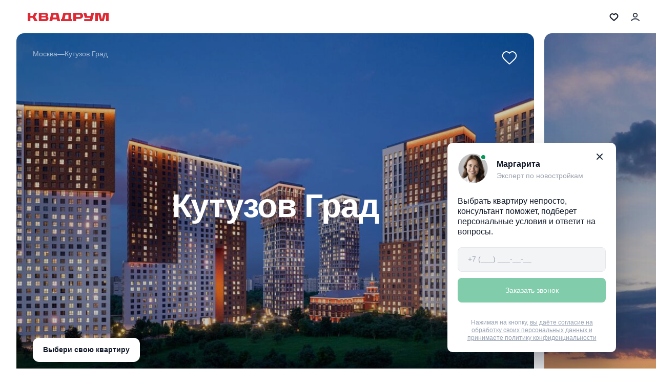

--- FILE ---
content_type: application/javascript; charset=UTF-8
request_url: https://kvadroom.ru/_nuxt/a6e8122.js
body_size: 4776
content:
(window.webpackJsonp=window.webpackJsonp||[]).push([[8],{535:function(e,t){e.exports="[data-uri]"},550:function(e,t,n){var content=n(566);content.__esModule&&(content=content.default),"string"==typeof content&&(content=[[e.i,content,""]]),content.locals&&(e.exports=content.locals);(0,n(65).default)("526d118e",content,!0,{sourceMap:!1})},560:function(e,t,n){"use strict";var r={props:["clicked"]},o=(n(565),n(31)),component=Object(o.a)(r,(function(){var e=this._self._c;return e("svg",{attrs:{xmlns:"http://www.w3.org/2000/svg",width:"32",height:"32",viewBox:"0 0 32 32",fill:"none"}},[e("path",{attrs:{"fill-rule":"evenodd","clip-rule":"evenodd",d:"M15.9902 6.84775C13.3244 3.7312 8.87901 2.89286 5.53894 5.74668C2.19887 8.60051 1.72864 13.372 4.35161 16.7472C6.53244 19.5535 13.1324 25.4721 15.2955 27.3878C15.5375 27.6021 15.6585 27.7093 15.7996 27.7514C15.9228 27.7881 16.0576 27.7881 16.1808 27.7514C16.3219 27.7093 16.4429 27.6021 16.685 27.3878C18.8481 25.4721 25.448 19.5535 27.6288 16.7472C30.2518 13.372 29.839 8.57049 26.4415 5.74668C23.044 2.92288 18.656 3.7312 15.9902 6.84775Z",fill:this.clicked?"#D70015":"",stroke:"white","stroke-width":"2","stroke-linecap":"round","stroke-linejoin":"round"}})])}),[],!1,null,null,null);t.a=component.exports},565:function(e,t,n){"use strict";n(550)},566:function(e,t,n){var r=n(64)((function(i){return i[1]}));r.push([e.i,"svg{cursor:pointer}",""]),r.locals={},e.exports=r},618:function(e,t){e.exports="[data-uri]"},619:function(e,t,n){var content=n(711);content.__esModule&&(content=content.default),"string"==typeof content&&(content=[[e.i,content,""]]),content.locals&&(e.exports=content.locals);(0,n(65).default)("38759083",content,!0,{sourceMap:!1})},620:function(e,t){e.exports="[data-uri]"},652:function(e,t,n){"use strict";n(44),n(32),n(38),n(45),n(46);var r=n(20),o=(n(192),n(24),n(35),n(26));function l(e,t){var n=Object.keys(e);if(Object.getOwnPropertySymbols){var r=Object.getOwnPropertySymbols(e);t&&(r=r.filter((function(t){return Object.getOwnPropertyDescriptor(e,t).enumerable}))),n.push.apply(n,r)}return n}function c(e){for(var t=1;t<arguments.length;t++){var n=null!=arguments[t]?arguments[t]:{};t%2?l(Object(n),!0).forEach((function(t){Object(r.a)(e,t,n[t])})):Object.getOwnPropertyDescriptors?Object.defineProperties(e,Object.getOwnPropertyDescriptors(n)):l(Object(n)).forEach((function(t){Object.defineProperty(e,t,Object.getOwnPropertyDescriptor(n,t))}))}return e}var d={data:function(){return{loading:!1,questions:[{question:"Где присматриваете квартиру?",answers:[{answer:"В Москве",isActive:!1,value:"msk"},{answer:"В Московской области",isActive:!1,value:"mo"},{answer:"В Новой Москве",isActive:!1,value:"newmsk"}]},{question:"Сколько комнат должно быть в квартире?",answers:[{answer:"Студия",isActive:!1,value:"s"},{answer:"1-комнатная квартира",isActive:!1,value:"1"},{answer:"2-комнатная квартира",isActive:!1,value:"2"},{answer:"3-комнатная и более квартира",isActive:!1,value:"3+"}]},{question:"Насколько важна близость метро?",answers:[{answer:"Хочу ходить пешком",isActive:!1,value:"1"},{answer:"Готов ехать на автобусе",isActive:!1,value:"2"},{answer:"Не пользуюсь метро",isActive:!1,value:"3"}]},{question:"Хотите заехать сразу или готовы подождать?",answers:[{answer:"Хочу готовое",isActive:!1,value:"1"},{answer:"Готов подождать не больше года",isActive:!1,value:"2"},{answer:"Не имеет значения",isActive:!1,value:"3"}]},{question:"На какой бюджет вы рассчитываете?",answers:[{answer:"до 10 млн. рублей",isActive:!1,value:"10000000"},{answer:"до 15 млн. рублей",isActive:!1,value:"15000000"},{answer:"более 15 млн. рублей",isActive:!1,value:"15000000+"}]}],answers:[{question:"location",answer:[]},{question:"rooms",answer:[]},{question:"metro",answer:""},{question:"build",answer:""},{question:"price",answer:""}],index:0,disabled:!1}},props:["mainscreen"],methods:c(c({},Object(o.b)(["fetchQuiz"])),{},{pushAnswer:function(e){this.index<=1?e.isActive?(e.isActive=!1,this.answers[this.index].answer.splice(this.answers[this.index].answer.indexOf(e.value),1)):(e.isActive=!0,this.answers[this.index].answer.push(e.value)):(this.questions.forEach((function(e){e.answers.forEach((function(e){e.isActive=!1}))})),e.isActive=!0,this.answers[this.index].answer=e.value)},nextQuestion:function(){var e=this;this.index++,this.questions.length===this.index&&this.fetchQuiz(this.answers).then((function(){e.loading=!0,e.$store.commit("setQuizPopup",!0),e.$store.commit("setQuizChain",e.answers)}))},prevQuestion:function(){this.index--},closeQuiz:function(){this.$emit("closeQuiz")}})},x=(n(710),n(31)),component=Object(x.a)(d,(function(){var e=this,t=e._self._c;return e.loading?e._e():t("div",{staticClass:"quiz-wrapper",class:{mobile:e.mainscreen}},[t("div",{ref:"quizwrapper",staticClass:"quiz-wrapper-box"},[e.mainscreen?t("div",{staticClass:"header-quiz"},[t("img",{attrs:{src:n(193),alt:"logo"}}),e._v(" "),t("img",{staticClass:"exit-header",attrs:{src:n(531),alt:"exit"},on:{click:e.closeQuiz}})]):e._e(),e._v(" "),t("div",{staticClass:"quiz-title"},[e._v("Умный поиск")]),e._v(" "),t("button",{staticClass:"close-btn",on:{click:e.closeQuiz}},[e.mainscreen?e._e():t("img",{attrs:{src:n(535),alt:"exit"}})]),e._v(" "),e._l(e.questions,(function(n,i){return t("div",{directives:[{name:"show",rawName:"v-show",value:e.index===i,expression:"index === i"}],key:i,ref:"quest",refInFor:!0,staticClass:"quiz-question-item"},[t("div",{staticClass:"item-quest"},[e._v("\n        "+e._s(n.question)+"\n      ")]),e._v(" "),t("div",{staticClass:"answers-box"},e._l(n.answers,(function(n,i){return t("button",{key:i+n,ref:"answer",refInFor:!0,staticClass:"item-answers",class:{active:n.isActive},attrs:{disabled:e.disabled},on:{click:function(t){return e.pushAnswer(n)}}},[e._v("\n          "+e._s(n.answer)+"\n        ")])})),0)])})),e._v(" "),e.index+1>e.questions.length&&!e.loading?t("div",{staticClass:"quiz-end"},[t("div",{staticClass:"quiz-end__title"},[e._v("Идёт поиск подходящих вариантов")]),e._v(" "),t("img",{attrs:{src:n(709),alt:"loading"}}),e._v(" "),t("p",{staticClass:"quiz-wait"},[e._v("Подождите")])]):e._e(),e._v(" "),e.index+1<=e.questions.length?t("div",{staticClass:"quiz-nav",class:{center:0===e.index}},[e.index+1>1?t("button",{staticClass:"quzi-nav-prev",on:{click:e.prevQuestion}},[t("img",{attrs:{src:n(618),alt:"prev"}}),e._v("\n        Назад")]):e._e(),e._v(" "),t("p",[e._v("Шаг "+e._s(e.index+1)+" из "+e._s(e.questions.length))]),e._v(" "),t("button",{staticClass:"quzi-nav-next",attrs:{disabled:0===e.answers[e.index].answer.length||""===e.answers[e.index].answer},on:{click:e.nextQuestion}},[e.index+1<e.questions.length?t("span",[e._v("\n          Вперед"),t("img",{staticStyle:{transform:"rotate(180deg)"},attrs:{src:n(618),alt:"prev"}})]):t("span",[e._v("\n          Отправить\n        ")])])]):e._e()],2)])}),[],!1,null,null,null);t.a=component.exports},709:function(e,t){e.exports="[data-uri]"},710:function(e,t,n){"use strict";n(619)},711:function(e,t,n){var r=n(64),o=n(358),l=n(712),c=n(620),d=r((function(i){return i[1]})),x=o(l),w=o(c);d.push([e.i,".quiz-wrapper{background:url("+x+");background-repeat:no-repeat;background-size:cover;border-radius:12px;color:#fff;height:333px;margin-top:24px;width:100%}.quiz-wrapper:hover{box-shadow:0 0 11px 1px rgba(212,59,66,.2)}.quiz-wrapper-box{align-items:center;display:flex;height:100%;justify-content:center;padding:40px 60px;position:relative;text-align:center;transition:all .2s ease-in-out}.quiz-wrapper .close-btn{background:transparent;display:none;position:absolute;right:34px;top:34px}.quiz-wrapper .quiz-title{align-items:center;display:flex;font-size:16px;font-weight:500;justify-content:center;left:50%;position:absolute;top:40px;transform:translateX(-50%)}.quiz-wrapper .quiz-title:before{content:url("+w+");height:20px;margin-right:8px;width:20px}.quiz-wrapper .item-quest{font-size:28px;font-weight:600;line-height:125%}.quiz-wrapper .answers-box{display:flex;flex-wrap:wrap;gap:8px;justify-content:center;margin-top:24px}@media(max-width:1023px){.quiz-wrapper .answers-box{gap:12px;margin-top:23px}}.quiz-wrapper .answers-box .item-answers{background:#fff;border:1px solid #fff;border-radius:8px;cursor:pointer;font-size:14px;height:48px;line-height:125%;padding:15px 20px}.quiz-wrapper .answers-box .item-answers.active{background:#111827;border:1px solid #111827;color:#fff}.quiz-wrapper .quiz-end__title{font-size:30px;font-weight:600;line-height:38px;margin-bottom:32px}.quiz-wrapper .quiz-end img{animation:spin 2s infinite}@media(max-width:375px){.quiz-wrapper .quiz-end img{height:42px;width:42px}}.quiz-wrapper .quiz-nav{bottom:40px;display:grid;grid-template-columns:1fr 1fr 1fr;left:0;padding:0 35px;position:absolute;width:100%}@media(max-width:1023px){.quiz-wrapper .quiz-nav{bottom:48px}}.quiz-wrapper .quiz-nav.center{justify-content:center;left:0;max-width:none;width:100%}.quiz-wrapper .quiz-nav p{color:hsla(0,0%,100%,.6);font-size:14px;grid-column-start:2;line-height:125%}.quiz-wrapper .quiz-nav button{align-items:center;background:transparent;color:#fff;display:flex;font-size:16px;line-height:24px}.quiz-wrapper .quiz-nav .quzi-nav-prev{justify-content:start}.quiz-wrapper .quiz-nav .quzi-nav-prev img{margin-right:10px}.quiz-wrapper .quiz-nav .quzi-nav-next{justify-content:end}.quiz-wrapper .quiz-nav .quzi-nav-next:disabled{opacity:.7}.quiz-wrapper .quiz-nav .quzi-nav-next img{margin-left:10px}.quiz-wrapper.mobile{border-radius:0;height:100vh;left:0;position:fixed;top:0;width:100%;z-index:99999}.quiz-wrapper.mobile .quiz-end__title{font-size:24px;line-height:32px}.quiz-wrapper.mobile .header-quiz{align-items:center;background:#fff;background:hsla(0,0%,100%,.95);box-shadow:0 0 4px rgba(0,0,0,.1);display:flex;height:50px;justify-content:center;position:absolute;top:0;width:100%}.quiz-wrapper.mobile .header-quiz .exit-header{cursor:pointer;position:absolute;right:20px}.quiz-wrapper.mobile .quiz-title{font-size:17px;line-height:24px;margin-top:67px}@media(max-width:320px){.quiz-wrapper.mobile .quiz-title{font-size:15px;margin-top:30px}}.quiz-wrapper.mobile .quiz-nav{left:58px;max-width:164px}.quiz-wrapper.mobile .quiz-nav button,.quiz-wrapper.mobile .quiz-nav p{font-size:13px}.quiz-wrapper.mobile .quiz-nav.center{left:0;max-width:none}.quiz-wrapper.mobile .item-answers{font-size:13px;height:42px;line-height:18px;padding:12px 18px}@media(max-width:320px){.quiz-wrapper.mobile .item-answers{line-height:15px;padding:4px 6px}}.quiz-wrapper.mobile .item-answers+.item-answers{margin-left:0}.quiz-wrapper.mobile .item-quest{font-size:24px;line-height:32px}@media(max-width:320px){.quiz-wrapper.mobile .item-quest{font-size:18px;line-height:24px}}@keyframes spin{0%{transform:rotate(0deg)}50%{transform:rotate(180deg)}to{transform:rotate(1turn)}}@keyframes fade{0%{opacity:.1}to{opacity:1}}.quiz-wait{bottom:48px;color:hsla(0,0%,100%,.6);font-size:13px;left:50%;line-height:24px;position:absolute;transform:translateX(-50%)}@media(min-width:1024px){.quiz-wait{bottom:35px;font-size:16px}}",""]),d.locals={},e.exports=d},712:function(e,t,n){e.exports=n.p+"img/quiz-bg.3b1aee2.webp"}}]);

--- FILE ---
content_type: application/javascript; charset=UTF-8
request_url: https://kvadroom.ru/_nuxt/ab33a29.js
body_size: 2432
content:
(window.webpackJsonp=window.webpackJsonp||[]).push([[58],{339:function(e,t,n){"use strict";n.d(t,"a",(function(){return c}));var o=n(70),r=n(29);function c(e,{metadata:t,tunnel:n,dsn:c}){const d={event_id:e.event_id,sent_at:(new Date).toISOString(),...t&&t.sdk&&{sdk:{name:t.sdk.name,version:t.sdk.version}},...!!n&&!!c&&{dsn:Object(o.b)(c)}},f=function(e){return[{type:"user_report"},e]}(e);return Object(r.c)(d,[f])}},348:function(e,t,n){"use strict";n.r(t),n.d(t,"captureUserFeedback",(function(){return Z})),n.d(t,"defaultIntegrations",(function(){return M})),n.d(t,"forceLoad",(function(){return K})),n.d(t,"getDefaultIntegrations",(function(){return G})),n.d(t,"init",(function(){return W})),n.d(t,"onLoad",(function(){return Q})),n.d(t,"showReportDialog",(function(){return B})),n.d(t,"wrap",(function(){return V}));var o=n(151),r=n(152),c=n(16),d=n(223),f=n(11),l=n(110),v=n(3),O=n(83),h=n(231),j=n(1),y=n(516),m=n(337),E=n(39),w=n(14),S=n(331),_=n(335),R=n(333),k=n(336),x=n(334),L=n(330);const T="?";function C(e,t,n,o){const r={filename:e,function:t,in_app:!0};return void 0!==n&&(r.lineno=n),void 0!==o&&(r.colno=o),r}const D=/^\s*at (?:(.+?\)(?: \[.+\])?|.*?) ?\((?:address at )?)?(?:async )?((?:<anonymous>|[-a-z]+:|.*bundle|\/)?.*?)(?::(\d+))?(?::(\d+))?\)?\s*$/i,I=/\((\S*)(?::(\d+))(?::(\d+))\)/,N=/^\s*(.*?)(?:\((.*?)\))?(?:^|@)?((?:[-a-z]+)?:\/.*?|\[native code\]|[^@]*(?:bundle|\d+\.js)|\/[\w\-. /=]+)(?::(\d+))?(?::(\d+))?\s*$/i,A=/(\S+) line (\d+)(?: > eval line \d+)* > eval/i,P=/^\s*at (?:((?:\[object object\])?.+) )?\(?((?:[-a-z]+):.*?):(\d+)(?::(\d+))?\)?\s*$/i,H=[[30,line=>{const e=D.exec(line);if(e){if(e[2]&&0===e[2].indexOf("eval")){const t=I.exec(e[2]);t&&(e[2]=t[1],e[3]=t[2],e[4]=t[3])}const[t,n]=$(e[1]||T,e[2]);return C(n,t,e[3]?+e[3]:void 0,e[4]?+e[4]:void 0)}}],[50,line=>{const e=N.exec(line);if(e){if(e[3]&&e[3].indexOf(" > eval")>-1){const t=A.exec(e[3]);t&&(e[1]=e[1]||"eval",e[3]=t[1],e[4]=t[2],e[5]="")}let t=e[3],n=e[1]||T;return[n,t]=$(n,t),C(t,n,e[4]?+e[4]:void 0,e[5]?+e[5]:void 0)}}],[40,line=>{const e=P.exec(line);return e?C(e[2],e[1]||T,+e[3],e[4]?+e[4]:void 0):void 0}]],Y=Object(O.a)(...H),$=(e,t)=>{const n=-1!==e.indexOf("safari-extension"),o=-1!==e.indexOf("safari-web-extension");return n||o?[-1!==e.indexOf("@")?e.split("@")[0]:T,n?`safari-extension:${t}`:`safari-web-extension:${t}`]:[e,t]};var base=n(312),z=n(58);let U;function X(e,t=function(){if(U)return U;if(Object(h.a)(w.a.fetch))return U=w.a.fetch.bind(w.a);const e=w.a.document;let t=w.a.fetch;if(e&&"function"==typeof e.createElement)try{const n=e.createElement("iframe");n.hidden=!0,e.head.appendChild(n);const o=n.contentWindow;o&&o.fetch&&(t=o.fetch),e.head.removeChild(n)}catch(e){E.a&&j.c.warn("Could not create sandbox iframe for pure fetch check, bailing to window.fetch: ",e)}return U=t.bind(w.a)}()){let n=0,o=0;return Object(base.a)(e,(function(r){const c=r.body.length;n+=c,o++;const d={body:r.body,method:"POST",referrerPolicy:"origin",headers:e.headers,keepalive:n<=6e4&&o<15,...e.fetchOptions};try{return t(e.url,d).then((e=>(n-=c,o--,{statusCode:e.status,headers:{"x-sentry-rate-limits":e.headers.get("X-Sentry-Rate-Limits"),"retry-after":e.headers.get("Retry-After")}})))}catch(e){return U=void 0,n-=c,o--,Object(z.b)(e)}}))}const F=4;function J(e){return Object(base.a)(e,(function(t){return new z.a(((n,o)=>{const r=new XMLHttpRequest;r.onerror=o,r.onreadystatechange=()=>{r.readyState===F&&n({statusCode:r.status,headers:{"x-sentry-rate-limits":r.getResponseHeader("X-Sentry-Rate-Limits"),"retry-after":r.getResponseHeader("Retry-After")}})},r.open("POST",e.url);for(const header in e.headers)Object.prototype.hasOwnProperty.call(e.headers,header)&&r.setRequestHeader(header,e.headers[header]);r.send(t.body)}))}))}const M=[Object(o.b)(),Object(r.b)(),Object(L.a)(),Object(S.a)(),Object(R.a)(),Object(x.a)(),Object(_.a)(),Object(k.a)()];function G(e){return[...M]}function W(e={}){void 0===e.defaultIntegrations&&(e.defaultIntegrations=G()),void 0===e.release&&("string"==typeof __SENTRY_RELEASE__&&(e.release=__SENTRY_RELEASE__),w.a.SENTRY_RELEASE&&w.a.SENTRY_RELEASE.id&&(e.release=w.a.SENTRY_RELEASE.id)),void 0===e.autoSessionTracking&&(e.autoSessionTracking=!0),void 0===e.sendClientReports&&(e.sendClientReports=!0);const t={...e,stackParser:Object(O.c)(e.stackParser||Y),integrations:Object(c.e)(e),transport:e.transport||(Object(h.b)()?X:J)};Object(d.a)(m.a,t),e.autoSessionTracking&&function(){if(void 0===w.a.document)return void(E.a&&j.c.warn("Session tracking in non-browser environment with @sentry/browser is not supported."));Object(v.u)({ignoreDuration:!0}),Object(v.f)(),Object(y.a)((({from:e,to:t})=>{void 0!==e&&e!==t&&(Object(v.u)({ignoreDuration:!0}),Object(v.f)())}))}()}const B=(e={},t=Object(f.c)())=>{if(!w.a.document)return void(E.a&&j.c.error("Global document not defined in showReportDialog call"));const{client:n,scope:o}=t.getStackTop(),r=e.dsn||n&&n.getDsn();if(!r)return void(E.a&&j.c.error("DSN not configured for showReportDialog call"));o&&(e.user={...o.getUser(),...e.user}),e.eventId||(e.eventId=t.lastEventId());const script=w.a.document.createElement("script");script.async=!0,script.crossOrigin="anonymous",script.src=Object(l.b)(r,e),e.onLoad&&(script.onload=e.onLoad);const{onClose:c}=e;if(c){const e=t=>{if("__sentry_reportdialog_closed__"===t.data)try{c()}finally{w.a.removeEventListener("message",e)}};w.a.addEventListener("message",e)}const d=w.a.document.head||w.a.document.body;d?d.appendChild(script):E.a&&j.c.error("Not injecting report dialog. No injection point found in HTML")};function K(){}function Q(e){e()}function V(e){return Object(w.c)(e)()}function Z(e){const t=Object(v.k)();t&&t.captureUserFeedback(e)}}}]);

--- FILE ---
content_type: application/javascript; charset=UTF-8
request_url: https://kvadroom.ru/_nuxt/33b6286.js
body_size: 2489
content:
(window.webpackJsonp=window.webpackJsonp||[]).push([[48],{102:function(r,t,n){"use strict";var e=n(10),o=n(125).map;e({target:"Array",proto:!0,forced:!n(144)("map")},{map:function(r){return o(this,r,arguments.length>1?arguments[1]:void 0)}})},104:function(r,t,n){"use strict";var e=n(10),o=n(142),c=n(171),f=n(41),d=n(160),v=n(87),l=n(67),h=n(123),y=n(23),A=n(144),m=n(172),S=A("slice"),F=y("species"),k=Array,x=Math.max;e({target:"Array",proto:!0,forced:!S},{slice:function(r,t){var n,e,y,A=l(this),S=v(A),w=d(r,S),D=d(void 0===t?S:t,S);if(o(A)&&(n=A.constructor,(c(n)&&(n===k||o(n.prototype))||f(n)&&null===(n=n[F]))&&(n=void 0),n===k||void 0===n))return m(A,w,D);for(e=new(void 0===n?k:n)(x(D-w,0)),y=0;w<D;w++,y++)w in A&&h(e,y,A[w]);return e.length=y,e}})},105:function(r,t,n){var e=n(10),o=n(388);e({target:"Array",stat:!0,forced:!n(200)((function(r){Array.from(r)}))},{from:o})},117:function(r,t,n){"use strict";var e=n(10),o=n(258).includes,c=n(17),f=n(161);e({target:"Array",proto:!0,forced:c((function(){return!Array(1).includes()}))},{includes:function(r){return o(this,r,arguments.length>1?arguments[1]:void 0)}}),f("includes")},136:function(r,t,n){"use strict";var e=n(10),o=n(17),c=n(142),f=n(41),d=n(66),v=n(87),l=n(278),h=n(123),y=n(203),A=n(144),m=n(23),S=n(139),F=m("isConcatSpreadable"),k=S>=51||!o((function(){var r=[];return r[F]=!1,r.concat()[0]!==r})),x=function(r){if(!f(r))return!1;var t=r[F];return void 0!==t?!!t:c(r)};e({target:"Array",proto:!0,arity:1,forced:!k||!A("concat")},{concat:function(r){var i,t,n,e,o,c=d(this),f=y(c,0),A=0;for(i=-1,n=arguments.length;i<n;i++)if(x(o=-1===i?c:arguments[i]))for(e=v(o),l(A+e),t=0;t<e;t++,A++)t in o&&h(f,A,o[t]);else l(A+1),h(f,A++,o);return f.length=A,f}})},158:function(r,t,n){"use strict";var e=n(10),o=n(125).find,c=n(161),f="find",d=!0;f in[]&&Array(1)[f]((function(){d=!1})),e({target:"Array",proto:!0,forced:d},{find:function(r){return o(this,r,arguments.length>1?arguments[1]:void 0)}}),c(f)},191:function(r,t,n){"use strict";var e=n(10),o=n(18),c=n(165),f=n(67),d=n(214),v=o([].join);e({target:"Array",proto:!0,forced:c!=Object||!d("join",",")},{join:function(r){return v(f(this),void 0===r?",":r)}})},192:function(r,t,n){"use strict";var e=n(10),o=n(66),c=n(160),f=n(108),d=n(87),v=n(436),l=n(278),h=n(203),y=n(123),A=n(289),m=n(144)("splice"),S=Math.max,F=Math.min;e({target:"Array",proto:!0,forced:!m},{splice:function(r,t){var n,e,m,k,x,w,D=o(this),J=d(D),C=c(r,J),I=arguments.length;for(0===I?n=e=0:1===I?(n=0,e=J-C):(n=I-2,e=F(S(f(t),0),J-C)),l(J+n-e),m=h(D,e),k=0;k<e;k++)(x=C+k)in D&&y(m,k,D[x]);if(m.length=e,n<e){for(k=C;k<J-e;k++)w=k+n,(x=k+e)in D?D[w]=D[x]:A(D,w);for(k=J;k>J-e+n;k--)A(D,k-1)}else if(n>e)for(k=J-e;k>C;k--)w=k+n-1,(x=k+e-1)in D?D[w]=D[x]:A(D,w);for(k=0;k<n;k++)D[k+C]=arguments[k+2];return v(D,J-e+n),m}})},204:function(r,t,n){"use strict";var e=n(67),o=n(161),c=n(145),f=n(89),d=n(54).f,v=n(205),l=n(208),h=n(53),y=n(28),A="Array Iterator",m=f.set,S=f.getterFor(A);r.exports=v(Array,"Array",(function(r,t){m(this,{type:A,target:e(r),index:0,kind:t})}),(function(){var r=S(this),t=r.target,n=r.kind,e=r.index++;return!t||e>=t.length?(r.target=void 0,l(void 0,!0)):l("keys"==n?e:"values"==n?t[e]:[e,t[e]],!1)}),"values");var F=c.Arguments=c.Array;if(o("keys"),o("values"),o("entries"),!h&&y&&"values"!==F.name)try{d(F,"name",{value:"values"})}catch(r){}},359:function(r,t,n){"use strict";var e=n(10),o=n(18),c=n(71),f=n(66),d=n(87),v=n(289),l=n(30),h=n(17),y=n(291),A=n(214),m=n(441),S=n(442),F=n(139),k=n(443),x=[],w=o(x.sort),D=o(x.push),J=h((function(){x.sort(void 0)})),C=h((function(){x.sort(null)})),I=A("sort"),O=!h((function(){if(F)return F<70;if(!(m&&m>3)){if(S)return!0;if(k)return k<603;var code,r,t,n,e="";for(code=65;code<76;code++){switch(r=String.fromCharCode(code),code){case 66:case 69:case 70:case 72:t=3;break;case 68:case 71:t=4;break;default:t=2}for(n=0;n<47;n++)x.push({k:r+n,v:t})}for(x.sort((function(a,b){return b.v-a.v})),n=0;n<x.length;n++)r=x[n].k.charAt(0),e.charAt(e.length-1)!==r&&(e+=r);return"DGBEFHACIJK"!==e}}));e({target:"Array",proto:!0,forced:J||!C||!I||!O},{sort:function(r){void 0!==r&&c(r);var t=f(this);if(O)return void 0===r?w(t):w(t,r);var n,e,o=[],h=d(t);for(e=0;e<h;e++)e in t&&D(o,t[e]);for(y(o,function(r){return function(t,n){return void 0===n?-1:void 0===t?1:void 0!==r?+r(t,n)||0:l(t)>l(n)?1:-1}}(r)),n=d(o),e=0;e<n;)t[e]=o[e++];for(;e<h;)v(t,e++);return t}})},369:function(r,t,n){n(476)},38:function(r,t,n){"use strict";var e=n(10),o=n(125).filter;e({target:"Array",proto:!0,forced:!n(144)("filter")},{filter:function(r){return o(this,r,arguments.length>1?arguments[1]:void 0)}})},395:function(r,t,n){var e=n(10),o=n(68),c=n(147),f=n(27),d=n(18),v=n(17),l=n(22),h=n(138),y=n(172),A=n(396),m=n(119),S=String,F=o("JSON","stringify"),k=d(/./.exec),x=d("".charAt),w=d("".charCodeAt),D=d("".replace),J=d(1..toString),C=/[\uD800-\uDFFF]/g,I=/^[\uD800-\uDBFF]$/,O=/^[\uDC00-\uDFFF]$/,j=!m||v((function(){var symbol=o("Symbol")();return"[null]"!=F([symbol])||"{}"!=F({a:symbol})||"{}"!=F(Object(symbol))})),M=v((function(){return'"\\udf06\\ud834"'!==F("\udf06\ud834")||'"\\udead"'!==F("\udead")})),N=function(r,t){var n=y(arguments),e=A(t);if(l(e)||void 0!==r&&!h(r))return n[1]=function(r,t){if(l(e)&&(t=f(e,this,S(r),t)),!h(t))return t},c(F,null,n)},B=function(r,t,n){var e=x(n,t-1),o=x(n,t+1);return k(I,r)&&!k(O,o)||k(O,r)&&!k(I,e)?"\\u"+J(w(r,0),16):r};F&&e({target:"JSON",stat:!0,arity:3,forced:j||M},{stringify:function(r,t,n){var e=y(arguments),o=c(j?N:F,null,e);return M&&"string"==typeof o?D(o,C,B):o}})},47:function(r,t,n){var e=n(28),o=n(162).EXISTS,c=n(18),f=n(124),d=Function.prototype,v=c(d.toString),l=/function\b(?:\s|\/\*[\S\s]*?\*\/|\/\/[^\n\r]*[\n\r]+)*([^\s(/]*)/,h=c(l.exec);e&&!o&&f(d,"name",{configurable:!0,get:function(){try{return h(l,v(this))[1]}catch(r){return""}}})},476:function(r,t,n){"use strict";n(477)("Map",(function(r){return function(){return r(this,arguments.length?arguments[0]:void 0)}}),n(481))},484:function(r,t,n){"use strict";var e=n(10),o=n(125).findIndex,c=n(161),f="findIndex",d=!0;f in[]&&Array(1)[f]((function(){d=!1})),e({target:"Array",proto:!0,forced:d},{findIndex:function(r){return o(this,r,arguments.length>1?arguments[1]:void 0)}}),c(f)},509:function(r,t,n){var e=n(21);n(90)(e.JSON,"JSON",!0)}}]);

--- FILE ---
content_type: application/javascript; charset=UTF-8
request_url: https://kvadroom.ru/_nuxt/afa6c26.js
body_size: 2947
content:
(window.webpackJsonp=window.webpackJsonp||[]).push([[43],{306:function(e,t,n){"use strict";e.exports=function(e,t,code,n,r){return e.config=t,code&&(e.code=code),e.request=n,e.response=r,e.isAxiosError=!0,e.toJSON=function(){return{message:this.message,name:this.name,description:this.description,number:this.number,fileName:this.fileName,lineNumber:this.lineNumber,columnNumber:this.columnNumber,stack:this.stack,config:this.config,code:this.code}},e}},307:function(e,t,n){"use strict";var r=n(62),o=n(491),c=n(492),f=n(305),d=n(493),l=n(496),h=n(497),m=n(308);e.exports=function(e){return new Promise((function(t,n){var v=e.data,y=e.headers,x=e.responseType;r.isFormData(v)&&delete y["Content-Type"];var w=new XMLHttpRequest;if(e.auth){var E=e.auth.username||"",C=e.auth.password?unescape(encodeURIComponent(e.auth.password)):"";y.Authorization="Basic "+btoa(E+":"+C)}var R=d(e.baseURL,e.url);function T(){if(w){var r="getAllResponseHeaders"in w?l(w.getAllResponseHeaders()):null,c={data:x&&"text"!==x&&"json"!==x?w.response:w.responseText,status:w.status,statusText:w.statusText,headers:r,config:e,request:w};o(t,n,c),w=null}}if(w.open(e.method.toUpperCase(),f(R,e.params,e.paramsSerializer),!0),w.timeout=e.timeout,"onloadend"in w?w.onloadend=T:w.onreadystatechange=function(){w&&4===w.readyState&&(0!==w.status||w.responseURL&&0===w.responseURL.indexOf("file:"))&&setTimeout(T)},w.onabort=function(){w&&(n(m("Request aborted",e,"ECONNABORTED",w)),w=null)},w.onerror=function(){n(m("Network Error",e,null,w)),w=null},w.ontimeout=function(){var t="timeout of "+e.timeout+"ms exceeded";e.timeoutErrorMessage&&(t=e.timeoutErrorMessage),n(m(t,e,e.transitional&&e.transitional.clarifyTimeoutError?"ETIMEDOUT":"ECONNABORTED",w)),w=null},r.isStandardBrowserEnv()){var N=(e.withCredentials||h(R))&&e.xsrfCookieName?c.read(e.xsrfCookieName):void 0;N&&(y[e.xsrfHeaderName]=N)}"setRequestHeader"in w&&r.forEach(y,(function(e,t){void 0===v&&"content-type"===t.toLowerCase()?delete y[t]:w.setRequestHeader(t,e)})),r.isUndefined(e.withCredentials)||(w.withCredentials=!!e.withCredentials),x&&"json"!==x&&(w.responseType=e.responseType),"function"==typeof e.onDownloadProgress&&w.addEventListener("progress",e.onDownloadProgress),"function"==typeof e.onUploadProgress&&w.upload&&w.upload.addEventListener("progress",e.onUploadProgress),e.cancelToken&&e.cancelToken.promise.then((function(e){w&&(w.abort(),n(e),w=null)})),v||(v=null),w.send(v)}))}},308:function(e,t,n){"use strict";var r=n(306);e.exports=function(e,t,code,n,o){var c=new Error(e);return r(c,t,code,n,o)}},309:function(e,t,n){"use strict";e.exports=function(e){return!(!e||!e.__CANCEL__)}},310:function(e,t,n){"use strict";var r=n(62);e.exports=function(e,t){t=t||{};var n={},o=["url","method","data"],c=["headers","auth","proxy","params"],f=["baseURL","transformRequest","transformResponse","paramsSerializer","timeout","timeoutMessage","withCredentials","adapter","responseType","xsrfCookieName","xsrfHeaderName","onUploadProgress","onDownloadProgress","decompress","maxContentLength","maxBodyLength","maxRedirects","transport","httpAgent","httpsAgent","cancelToken","socketPath","responseEncoding"],d=["validateStatus"];function l(e,source){return r.isPlainObject(e)&&r.isPlainObject(source)?r.merge(e,source):r.isPlainObject(source)?r.merge({},source):r.isArray(source)?source.slice():source}function h(o){r.isUndefined(t[o])?r.isUndefined(e[o])||(n[o]=l(void 0,e[o])):n[o]=l(e[o],t[o])}r.forEach(o,(function(e){r.isUndefined(t[e])||(n[e]=l(void 0,t[e]))})),r.forEach(c,h),r.forEach(f,(function(o){r.isUndefined(t[o])?r.isUndefined(e[o])||(n[o]=l(void 0,e[o])):n[o]=l(void 0,t[o])})),r.forEach(d,(function(r){r in t?n[r]=l(e[r],t[r]):r in e&&(n[r]=l(void 0,e[r]))}));var m=o.concat(c).concat(f).concat(d),v=Object.keys(e).concat(Object.keys(t)).filter((function(e){return-1===m.indexOf(e)}));return r.forEach(v,h),n}},311:function(e,t,n){"use strict";function r(e){this.message=e}r.prototype.toString=function(){return"Cancel"+(this.message?": "+this.message:"")},r.prototype.__CANCEL__=!0,e.exports=r},485:function(e,t,n){"use strict";var r=n(62),o=n(304),c=n(486),f=n(310);function d(e){var t=new c(e),n=o(c.prototype.request,t);return r.extend(n,c.prototype,t),r.extend(n,t),n}var l=d(n(222));l.Axios=c,l.create=function(e){return d(f(l.defaults,e))},l.Cancel=n(311),l.CancelToken=n(500),l.isCancel=n(309),l.all=function(e){return Promise.all(e)},l.spread=n(501),l.isAxiosError=n(502),e.exports=l,e.exports.default=l},486:function(e,t,n){"use strict";var r=n(62),o=n(305),c=n(487),f=n(488),d=n(310),l=n(498),h=l.validators;function m(e){this.defaults=e,this.interceptors={request:new c,response:new c}}m.prototype.request=function(e){"string"==typeof e?(e=arguments[1]||{}).url=arguments[0]:e=e||{},(e=d(this.defaults,e)).method?e.method=e.method.toLowerCase():this.defaults.method?e.method=this.defaults.method.toLowerCase():e.method="get";var t=e.transitional;void 0!==t&&l.assertOptions(t,{silentJSONParsing:h.transitional(h.boolean,"1.0.0"),forcedJSONParsing:h.transitional(h.boolean,"1.0.0"),clarifyTimeoutError:h.transitional(h.boolean,"1.0.0")},!1);var n=[],r=!0;this.interceptors.request.forEach((function(t){"function"==typeof t.runWhen&&!1===t.runWhen(e)||(r=r&&t.synchronous,n.unshift(t.fulfilled,t.rejected))}));var o,c=[];if(this.interceptors.response.forEach((function(e){c.push(e.fulfilled,e.rejected)})),!r){var m=[f,void 0];for(Array.prototype.unshift.apply(m,n),m=m.concat(c),o=Promise.resolve(e);m.length;)o=o.then(m.shift(),m.shift());return o}for(var v=e;n.length;){var y=n.shift(),x=n.shift();try{v=y(v)}catch(e){x(e);break}}try{o=f(v)}catch(e){return Promise.reject(e)}for(;c.length;)o=o.then(c.shift(),c.shift());return o},m.prototype.getUri=function(e){return e=d(this.defaults,e),o(e.url,e.params,e.paramsSerializer).replace(/^\?/,"")},r.forEach(["delete","get","head","options"],(function(e){m.prototype[e]=function(t,n){return this.request(d(n||{},{method:e,url:t,data:(n||{}).data}))}})),r.forEach(["post","put","patch"],(function(e){m.prototype[e]=function(t,data,n){return this.request(d(n||{},{method:e,url:t,data:data}))}})),e.exports=m},487:function(e,t,n){"use strict";var r=n(62);function o(){this.handlers=[]}o.prototype.use=function(e,t,n){return this.handlers.push({fulfilled:e,rejected:t,synchronous:!!n&&n.synchronous,runWhen:n?n.runWhen:null}),this.handlers.length-1},o.prototype.eject=function(e){this.handlers[e]&&(this.handlers[e]=null)},o.prototype.forEach=function(e){r.forEach(this.handlers,(function(t){null!==t&&e(t)}))},e.exports=o},488:function(e,t,n){"use strict";var r=n(62),o=n(489),c=n(309),f=n(222);function d(e){e.cancelToken&&e.cancelToken.throwIfRequested()}e.exports=function(e){return d(e),e.headers=e.headers||{},e.data=o.call(e,e.data,e.headers,e.transformRequest),e.headers=r.merge(e.headers.common||{},e.headers[e.method]||{},e.headers),r.forEach(["delete","get","head","post","put","patch","common"],(function(t){delete e.headers[t]})),(e.adapter||f.adapter)(e).then((function(t){return d(e),t.data=o.call(e,t.data,t.headers,e.transformResponse),t}),(function(t){return c(t)||(d(e),t&&t.response&&(t.response.data=o.call(e,t.response.data,t.response.headers,e.transformResponse))),Promise.reject(t)}))}},489:function(e,t,n){"use strict";var r=n(62),o=n(222);e.exports=function(data,e,t){var n=this||o;return r.forEach(t,(function(t){data=t.call(n,data,e)})),data}},491:function(e,t,n){"use strict";var r=n(308);e.exports=function(e,t,n){var o=n.config.validateStatus;n.status&&o&&!o(n.status)?t(r("Request failed with status code "+n.status,n.config,null,n.request,n)):e(n)}},493:function(e,t,n){"use strict";var r=n(494),o=n(495);e.exports=function(e,t){return e&&!r(t)?o(e,t):t}},500:function(e,t,n){"use strict";var r=n(311);function o(e){if("function"!=typeof e)throw new TypeError("executor must be a function.");var t;this.promise=new Promise((function(e){t=e}));var n=this;e((function(e){n.reason||(n.reason=new r(e),t(n.reason))}))}o.prototype.throwIfRequested=function(){if(this.reason)throw this.reason},o.source=function(){var e;return{token:new o((function(t){e=t})),cancel:e}},e.exports=o},82:function(e,t,n){e.exports=n(485)}}]);

--- FILE ---
content_type: application/javascript; charset=UTF-8
request_url: https://kvadroom.ru/_nuxt/0e0bae2.js
body_size: 3479
content:
(window.webpackJsonp=window.webpackJsonp||[]).push([[71],{110:function(t,e,n){"use strict";n.d(e,"a",(function(){return h})),n.d(e,"b",(function(){return l}));var r=n(9),o=n(70);const c="7";function d(t){const e=t.protocol?`${t.protocol}:`:"",n=t.port?`:${t.port}`:"";return`${e}//${t.host}${n}${t.path?`/${t.path}`:""}/api/`}function h(t,e={}){const n="string"==typeof e?e:e.tunnel,o="string"!=typeof e&&e._metadata?e._metadata.sdk:void 0;return n||`${function(t){return`${d(t)}${t.projectId}/envelope/`}(t)}?${function(t,e){return Object(r.h)({sentry_key:t.publicKey,sentry_version:c,...e&&{sentry_client:`${e.name}/${e.version}`}})}(t,o)}`}function l(t,e){const n=Object(o.c)(t);if(!n)return"";const r=`${d(n)}embed/error-page/`;let c=`dsn=${Object(o.b)(n)}`;for(const t in e)if("dsn"!==t&&"onClose"!==t)if("user"===t){const t=e.user;if(!t)continue;t.name&&(c+=`&name=${encodeURIComponent(t.name)}`),t.email&&(c+=`&email=${encodeURIComponent(t.email)}`)}else c+=`&${encodeURIComponent(t)}=${encodeURIComponent(e[t])}`;return`${r}?${c}`}},128:function(t,e,n){"use strict";n.d(e,"a",(function(){return S})),n.d(e,"b",(function(){return D}));var r=n(70),o=n(1),c=n(12),d=n(5),h=n(58),l=n(29),_=n(75),f=n(110),v=n(2),m=n(129),O=n(3),E=n(11),j=n(16),k=n(338),w=n(42),y=n(51),$=n(127);const I="Not capturing exception because it's already been captured.";class S{constructor(t){if(this._options=t,this._integrations={},this._integrationsInitialized=!1,this._numProcessing=0,this._outcomes={},this._hooks={},this._eventProcessors=[],t.dsn?this._dsn=Object(r.c)(t.dsn):v.a&&o.c.warn("No DSN provided, client will not send events."),this._dsn){const e=Object(f.a)(this._dsn,t);this._transport=t.transport({tunnel:this._options.tunnel,recordDroppedEvent:this.recordDroppedEvent.bind(this),...t.transportOptions,url:e})}}captureException(t,e,n){if(Object(c.d)(t))return void(v.a&&o.c.log(I));let r=e&&e.event_id;return this._process(this.eventFromException(t,e).then((t=>this._captureEvent(t,e,n))).then((t=>{r=t}))),r}captureMessage(t,e,n,r){let o=n&&n.event_id;const c=Object(d.i)(t)?t:String(t),h=Object(d.k)(t)?this.eventFromMessage(c,e,n):this.eventFromException(t,n);return this._process(h.then((t=>this._captureEvent(t,n,r))).then((t=>{o=t}))),o}captureEvent(t,e,n){if(e&&e.originalException&&Object(c.d)(e.originalException))return void(v.a&&o.c.log(I));let r=e&&e.event_id;const d=(t.sdkProcessingMetadata||{}).capturedSpanScope;return this._process(this._captureEvent(t,e,d||n).then((t=>{r=t}))),r}captureSession(t){"string"!=typeof t.release?v.a&&o.c.warn("Discarded session because of missing or non-string release"):(this.sendSession(t),Object(w.c)(t,{init:!1}))}getDsn(){return this._dsn}getOptions(){return this._options}getSdkMetadata(){return this._options._metadata}getTransport(){return this._transport}flush(t){const e=this._transport;return e?(this.metricsAggregator&&this.metricsAggregator.flush(),this._isClientDoneProcessing(t).then((n=>e.flush(t).then((t=>n&&t))))):Object(h.c)(!0)}close(t){return this.flush(t).then((t=>(this.getOptions().enabled=!1,this.metricsAggregator&&this.metricsAggregator.close(),t)))}getEventProcessors(){return this._eventProcessors}addEventProcessor(t){this._eventProcessors.push(t)}setupIntegrations(t){(t&&!this._integrationsInitialized||this._isEnabled()&&!this._integrationsInitialized)&&this._setupIntegrations()}init(){this._isEnabled()&&this._setupIntegrations()}getIntegrationById(t){return this.getIntegrationByName(t)}getIntegrationByName(t){return this._integrations[t]}getIntegration(t){try{return this._integrations[t.id]||null}catch(e){return v.a&&o.c.warn(`Cannot retrieve integration ${t.id} from the current Client`),null}}addIntegration(t){const e=this._integrations[t.name];Object(j.f)(this,t,this._integrations),e||Object(j.b)(this,[t])}sendEvent(t,e={}){this.emit("beforeSendEvent",t,e);let n=Object(m.a)(t,this._dsn,this._options._metadata,this._options.tunnel);for(const t of e.attachments||[])n=Object(l.a)(n,Object(l.b)(t,this._options.transportOptions&&this._options.transportOptions.textEncoder));const r=this._sendEnvelope(n);r&&r.then((e=>this.emit("afterSendEvent",t,e)),null)}sendSession(t){const e=Object(m.b)(t,this._dsn,this._options._metadata,this._options.tunnel);this._sendEnvelope(e)}recordDroppedEvent(t,e,n){if(this._options.sendClientReports){const n=`${t}:${e}`;v.a&&o.c.log(`Adding outcome: "${n}"`),this._outcomes[n]=this._outcomes[n]+1||1}}captureAggregateMetrics(t){v.a&&o.c.log(`Flushing aggregated metrics, number of metrics: ${t.length}`);const e=Object(k.a)(t,this._dsn,this._options._metadata,this._options.tunnel);this._sendEnvelope(e)}on(t,e){this._hooks[t]||(this._hooks[t]=[]),this._hooks[t].push(e)}emit(t,...e){this._hooks[t]&&this._hooks[t].forEach((t=>t(...e)))}_setupIntegrations(){const{integrations:t}=this._options;this._integrations=Object(j.g)(this,t),Object(j.b)(this,t),this._integrationsInitialized=!0}_updateSessionFromEvent(t,e){let n=!1,r=!1;const o=e.exception&&e.exception.values;if(o){r=!0;for(const t of o){const e=t.mechanism;if(e&&!1===e.handled){n=!0;break}}}const c="ok"===t.status;(c&&0===t.errors||c&&n)&&(Object(w.c)(t,{...n&&{status:"crashed"},errors:t.errors||Number(r||n)}),this.captureSession(t))}_isClientDoneProcessing(t){return new h.a((e=>{let n=0;const r=setInterval((()=>{0==this._numProcessing?(clearInterval(r),e(!0)):(n+=1,t&&n>=t&&(clearInterval(r),e(!1)))}),1)}))}_isEnabled(){return!1!==this.getOptions().enabled&&void 0!==this._transport}_prepareEvent(t,e,n,r=Object(E.e)()){const o=this.getOptions(),c=Object.keys(this._integrations);return!e.integrations&&c.length>0&&(e.integrations=c),this.emit("preprocessEvent",t,e),Object($.b)(o,t,e,n,this,r).then((t=>{if(null===t)return t;const e={...r.getPropagationContext(),...n?n.getPropagationContext():void 0};if(!(t.contexts&&t.contexts.trace)&&e){const{traceId:r,spanId:o,parentSpanId:c,dsc:d}=e;t.contexts={trace:{trace_id:r,span_id:o,parent_span_id:c},...t.contexts};const h=d||Object(y.a)(r,this,n);t.sdkProcessingMetadata={dynamicSamplingContext:h,...t.sdkProcessingMetadata}}return t}))}_captureEvent(t,e={},n){return this._processEvent(t,e,n).then((t=>t.event_id),(t=>{if(v.a){const e=t;"log"===e.logLevel?o.c.log(e.message):o.c.warn(e)}}))}_processEvent(t,e,n){const r=this.getOptions(),{sampleRate:o}=r,c=x(t),l=P(t),f=t.type||"error",v=`before send for type \`${f}\``;if(l&&"number"==typeof o&&Math.random()>o)return this.recordDroppedEvent("sample_rate","error",t),Object(h.b)(new _.a(`Discarding event because it's not included in the random sample (sampling rate = ${o})`,"log"));const m="replay_event"===f?"replay":f,O=(t.sdkProcessingMetadata||{}).capturedSpanIsolationScope;return this._prepareEvent(t,e,n,O).then((n=>{if(null===n)throw this.recordDroppedEvent("event_processor",m,t),new _.a("An event processor returned `null`, will not send event.","log");if(e.data&&!0===e.data.__sentry__)return n;const o=function(t,e,n){const{beforeSend:r,beforeSendTransaction:o}=t;if(P(e)&&r)return r(e,n);if(x(e)&&o)return o(e,n);return e}(r,n,e);return function(t,e){const n=`${e} must return \`null\` or a valid event.`;if(Object(d.o)(t))return t.then((t=>{if(!Object(d.j)(t)&&null!==t)throw new _.a(n);return t}),(t=>{throw new _.a(`${e} rejected with ${t}`)}));if(!Object(d.j)(t)&&null!==t)throw new _.a(n);return t}(o,v)})).then((r=>{if(null===r)throw this.recordDroppedEvent("before_send",m,t),new _.a(`${v} returned \`null\`, will not send event.`,"log");const o=n&&n.getSession();!c&&o&&this._updateSessionFromEvent(o,r);const d=r.transaction_info;if(c&&d&&r.transaction!==t.transaction){const source="custom";r.transaction_info={...d,source:source}}return this.sendEvent(r,e),r})).then(null,(t=>{if(t instanceof _.a)throw t;throw this.captureException(t,{data:{__sentry__:!0},originalException:t}),new _.a(`Event processing pipeline threw an error, original event will not be sent. Details have been sent as a new event.\nReason: ${t}`)}))}_process(t){this._numProcessing++,t.then((t=>(this._numProcessing--,t)),(t=>(this._numProcessing--,t)))}_sendEnvelope(t){if(this.emit("beforeEnvelope",t),this._isEnabled()&&this._transport)return this._transport.send(t).then(null,(t=>{v.a&&o.c.error("Error while sending event:",t)}));v.a&&o.c.error("Transport disabled")}_clearOutcomes(){const t=this._outcomes;return this._outcomes={},Object.keys(t).map((e=>{const[n,r]=e.split(":");return{reason:n,category:r,quantity:t[e]}}))}}function P(t){return void 0===t.type}function x(t){return"transaction"===t.type}function D(t){const e=Object(O.k)();e&&e.addEventProcessor&&e.addEventProcessor(t)}},129:function(t,e,n){"use strict";n.d(e,"a",(function(){return d})),n.d(e,"b",(function(){return c}));var r=n(29),o=n(70);function c(t,e,n,c){const d=Object(r.h)(n),h={sent_at:(new Date).toISOString(),...d&&{sdk:d},...!!c&&e&&{dsn:Object(o.b)(e)}},l="aggregates"in t?[{type:"sessions"},t]:[{type:"session"},t.toJSON()];return Object(r.c)(h,[l])}function d(t,e,n,o){const c=Object(r.h)(n),d=t.type&&"replay_event"!==t.type?t.type:"event";!function(t,e){e&&(t.sdk=t.sdk||{},t.sdk.name=t.sdk.name||e.name,t.sdk.version=t.sdk.version||e.version,t.sdk.integrations=[...t.sdk.integrations||[],...e.integrations||[]],t.sdk.packages=[...t.sdk.packages||[],...e.packages||[]])}(t,n&&n.sdk);const h=Object(r.d)(t,c,o,e);delete t.sdkProcessingMetadata;const l=[{type:d},t];return Object(r.c)(h,[l])}},183:function(t,e,n){"use strict";n.d(e,"a",(function(){return d}));var r=n(70),o=n(9),c=n(29);function d(t,e,n,d,h){const l={sent_at:(new Date).toISOString()};n&&n.sdk&&(l.sdk={name:n.sdk.name,version:n.sdk.version}),d&&h&&(l.dsn=Object(r.b)(h)),e&&(l.trace=Object(o.c)(e));const _=function(t){return[{type:"check_in"},t]}(t);return Object(c.c)(l,[_])}},2:function(t,e,n){"use strict";n.d(e,"a",(function(){return r}));const r=!1},81:function(t,e,n){"use strict";n.d(e,"a",(function(){return r}));const r="production"}}]);

--- FILE ---
content_type: application/javascript; charset=UTF-8
request_url: https://kvadroom.ru/_nuxt/b76f5b2.js
body_size: 6085
content:
(window.webpackJsonp=window.webpackJsonp||[]).push([[74],{100:function(t,e,o){"use strict";o(44),o(32),o(38),o(24),o(45),o(35),o(46);var n=o(20),r=o(246),c=o(26);function l(t,e){var o=Object.keys(t);if(Object.getOwnPropertySymbols){var n=Object.getOwnPropertySymbols(t);e&&(n=n.filter((function(e){return Object.getOwnPropertyDescriptor(t,e).enumerable}))),o.push.apply(o,n)}return o}var d={components:{HeaderMap:r.default},computed:function(t){for(var e=1;e<arguments.length;e++){var o=null!=arguments[e]?arguments[e]:{};e%2?l(Object(o),!0).forEach((function(e){Object(n.a)(t,e,o[e])})):Object.getOwnPropertyDescriptors?Object.defineProperties(t,Object.getOwnPropertyDescriptors(o)):l(Object(o)).forEach((function(e){Object.defineProperty(t,e,Object.getOwnPropertyDescriptor(o,e))}))}return t}({},Object(c.c)(["getFeaturePopup"])),head:function(){return{title:"Ошибка 404. Страница не найдена."}}},h=d,f=(o(458),o(31)),component=Object(f.a)(h,(function(){var t=this,e=t._self._c;return e("div",[e("HeaderMap",{attrs:{mainscreen:!0,errorpage:!0}}),t._v(" "),e("div",{staticClass:"container error-page"},[e("h1",[t._v("\n      Ошибка 404. Страница не найдена.\n    ")]),t._v(" "),e("p",[t._v("Возможно, вы неправильно набрали адрес страницы, либо такой страницы не существует.")]),t._v(" "),e("img",{attrs:{src:o(440),alt:"404"}}),t._v(" "),e("button",[e("NuxtLink",{staticClass:"error-page-link",attrs:{to:"/"}},[t._v("\n        Перейти на главную страницу\n      ")])],1)])],1)}),[],!1,null,null,null);e.a=component.exports},241:function(t,e,o){"use strict";o(24),o(35),o(94);e.a={foo:function(t,e,o){var n=document.querySelectorAll(t),r=document.querySelector(o);n.forEach((function(t){var o=t.querySelectorAll(".slick-slide"),track=t.querySelector(".slick-track");o.forEach((function(t){t.getAttribute("data-index")===String(o.length-e)&&t.classList.contains("slick-current")&&(track.style.transform="translate3d(-".concat((t.clientWidth+parseFloat(getComputedStyle(t).marginLeft))*o.length-parseFloat(getComputedStyle(t).marginLeft)-(r.clientWidth-parseFloat(getComputedStyle(r).paddingLeft)-parseFloat(getComputedStyle(r).paddingRight)),"px, 0px, 0px)"))}))}))},text:function(t,e){var o=(t=Math.abs(t)%100)%10;return t>10&&t<20?e[2]:o>1&&o<5?e[1]:1===o?e[0]:e[2]},debounce:function(t,e){var o;return function(){clearTimeout(o),o=setTimeout(t,e)}}}},295:function(t,e,o){var content=o(448);content.__esModule&&(content=content.default),"string"==typeof content&&(content=[[t.i,content,""]]),content.locals&&(t.exports=content.locals);(0,o(65).default)("4057a5ea",content,!0,{sourceMap:!1})},299:function(t,e,o){var content=o(459);content.__esModule&&(content=content.default),"string"==typeof content&&(content=[[t.i,content,""]]),content.locals&&(t.exports=content.locals);(0,o(65).default)("7d89c36e",content,!0,{sourceMap:!1})},346:function(t,e,o){"use strict";var n={components:{Footer:o(159).default},layout:"default"},r=o(31),component=Object(r.a)(n,(function(){var t=this._self._c;return t("div",[t("nuxt")],1)}),[],!1,null,null,null);e.a=component.exports},347:function(t,e,o){"use strict";var n=o(159),r={name:"side",components:{HeaderSitemap:o(349).a,Footer:n.default}},c=o(31),component=Object(c.a)(r,(function(){var t=this,e=t._self._c;return e("div",[e("HeaderSitemap"),t._v(" "),e("Nuxt"),t._v(" "),e("Footer")],1)}),[],!1,null,null,null);e.a=component.exports},350:function(t,e,o){"use strict";o(158),o(24),o(38),o(47),o(44),o(32),o(45),o(46);var n=o(0),r=o(20),c=(o(52),o(35),o(94),o(192),o(26)),l=o(241);function d(t,e){var o=Object.keys(t);if(Object.getOwnPropertySymbols){var n=Object.getOwnPropertySymbols(t);e&&(n=n.filter((function(e){return Object.getOwnPropertyDescriptor(t,e).enumerable}))),o.push.apply(o,n)}return o}function h(t){for(var e=1;e<arguments.length;e++){var o=null!=arguments[e]?arguments[e]:{};e%2?d(Object(o),!0).forEach((function(e){Object(r.a)(t,e,o[e])})):Object.getOwnPropertyDescriptors?Object.defineProperties(t,Object.getOwnPropertyDescriptors(o)):d(Object(o)).forEach((function(e){Object.defineProperty(t,e,Object.getOwnPropertyDescriptor(o,e))}))}return t}var f={data:function(){return{budget:!1,interval:null,loc:null,build:null,sell:null,foot:!1,price:[1,500],rooms:["s","1","2","3","4+"],priceSquare:[300,1500],locationOn:!1,textInput:"",searchApart:"",filter:{rooms:[]}}},computed:h(h({},Object(c.c)({getFiltered:"getFiltered",getBuildsCount:"getBuildsCount",getGlobalFilter:"getGlobalFilter",getToggleTriggerDist:"getToggleTriggerDist",getToggleTriggerMetro:"getToggleTriggerMetro",getMapInstance:"getMapInstance",getChosen:"getChosen",getMapPoints:"getMapPoints",getFlatsCount:"getFlatsCount",getSearchResult:"getSearchResult",getChooseApart:"getChooseApart",getChooseApartMap:"getChooseApartMap",getScreenCoords:"getScreenCoords",getMapView:"getMapView",getListingData:"listing/getListingData"})),{},{buildingsIndex:function(){var t=this;return this.getSearchResult.forEach((function(e,i){"builds"===e.prefix&&(t.build=i)})),this.build},locationsIndex:function(){var t=this;return this.getSearchResult.forEach((function(e,i){"location"===e.prefix&&(t.loc=i)})),this.loc},sellersIndex:function(){var t=this;return this.getSearchResult.forEach((function(e,i){"sellers"===e.prefix&&(t.sell=i)})),this.sell},getNameChooseApart:function(){var t;return null===(t=this.$store.getters.getChooseApartMap)||void 0===t?void 0:t.name}}),methods:h(h(h({},Object(c.d)(["setGlobalFilter","setRooms","setPrice","setPriceSquare"])),Object(c.b)({fetchMapText:"fetchMapText",fetchApart:"fetchApart",fetchBuildings:"fetchBuildings",fetchChooseMap:"fetchChooseMap"})),{},{chooseApart:function(t){var e=this;return Object(n.a)(regeneratorRuntime.mark((function o(){return regeneratorRuntime.wrap((function(o){for(;;)switch(o.prev=o.next){case 0:return e.$forceUpdate(),e.openLocation(),e.textInput=t.name,e.searchApart=t.name,e.$store.commit("setItemsReinit",!1),o.next=7,e.fetchChooseMap(t.id).then((function(){e.getMapInstance.setCenter([e.getChooseApartMap.coords.lat,e.getChooseApartMap.coords.long]),e.getMapInstance.setZoom(15),e.$store.commit("setMetro",[]),e.$store.commit("setMetroNames",[]),e.$store.commit("setChosen",!0),e.$store.commit("setIndex",t.id),e.$store.commit("setWidget",!0),e.$store.commit("setItemsReinit",!0)}));case 7:case"end":return o.stop()}}),o)})))()},inputText:function(){var t=this;this.$store.commit("setText",this.textInput),this.$forceUpdate(),clearTimeout(this.interval),this.interval=setTimeout((function(){t.fetchMapText(t.getGlobalFilter)}),1e3)},pushMetro:function(t,e,o){var n=this;this.$store.commit("setScale",9),setTimeout((function(){return[n.$store.commit("setCoordsCenter",[55.74731672747984,37.62364986527255])]}),300),this.getMapView||(this.$store.commit("setScreenCoords","55.22288729355339,35.247810997560684,56.45000047669964,39.285286583498184"),this.$store.commit("setChooseApartNull",null)),this.$store.commit("setChooseMetro",!0),"metro"===t.type&&(this.$store.commit("setMetro",e),this.$store.commit("setMetroNames",o)),this.$forceUpdate(),this.reFiltered()},openBudget:function(){this.budget=!this.budget},reFiltered:function(){this.$emit("reFiltered")},pushRooms:function(i){this.filter.rooms.find((function(t){return t===i}))?this.filter.rooms.splice(this.filter.rooms.indexOf(i),1):this.filter.rooms.push(i),this.$store.commit("setRooms",this.filter.rooms),this.reFiltered()},pushPrice:function(){this.price[0]===this.price[1]?this.$store.commit("setPrice",[this.price[0]-.99,this.price[1]+.99]):this.$store.commit("setPrice",this.price),this.reFiltered()},pushPriceSquare:function(){this.$store.commit("setPriceSquare",this.priceSquare),this.reFiltered()},changePrice:function(t){this.price=t,this.pushPrice()},changePriceSquare:function(t){this.priceSquare=t,this.pushPriceSquare()},toggleFoot:function(){this.foot=!this.foot},openLocation:function(){this.locationOn=!this.locationOn},onToggleTriggerMetro:function(){this.$store.commit("setToggleTriggerMetro",!0),this.getToggleTriggerDist&&this.$store.commit("setToggleTriggerDist",!1),this.getMapInstance.setZoom(10)},closeModals:function(){this.$store.commit("setToggleTriggerMetro",!1),this.$store.commit("setToggleTriggerDist",!1),this.locationOn=!1}}),watch:{getNameChooseApart:function(t){t!==this.searchApart&&(this.textInput="")}},created:function(){this.textHelper=l.a.text}},_=(o(447),o(31)),component=Object(_.a)(f,(function(){var t=this,e=t._self._c;return t.getListingData&&0===t.getListingData.count_builds?t._e():e("div",{staticClass:"navigation-container"},[e("div",{staticClass:"navigation__box"},[e("ul",{staticClass:"aparts-navigation__box-list"},t._l(t.rooms,(function(o,i){return e("li",{key:i,staticClass:"aparts-navigation__box-list__item",class:{active:t.filter.rooms.find((function(i){return i===o}))},on:{click:function(e){return t.pushRooms(o)}}},[t._v("\n        "+t._s("s"===o?"Студия":o)+"\n      ")])})),0)]),t._v(" "),e("div",{staticClass:"navigation__box"},[e("button",{staticClass:"navigation__box-button",class:{active:t.budget},on:{click:t.openBudget}},[t._v("\n      Какой бюджет?\n    ")]),t._v(" "),t.budget?e("div",{staticClass:"modal-budget"},[e("div",{staticClass:"modal-budget__title"},[e("h3",[t._v("Стоимость квартиры")]),t._v(" "),e("button",{on:{click:function(e){return t.changePrice([0,500])}}},[t._v("Очистить всё")])]),t._v(" "),e("div",{staticClass:"section-sort__slider-top"},[e("div",{staticClass:"section-sort__slider-label-box"},[e("p",{staticClass:"section-sort__slider-label"},[t._v(t._s(t.price[0]))]),t._v(" "),e("p",[t._v("\n            —\n          ")]),t._v(" "),e("p",{staticClass:"section-sort__slider-label"},[t._v(t._s(t.price[1])+" "),e("span",[t._v("млн ₽")])])]),t._v(" "),e("vue-slider",{attrs:{"enable-cross":!1,min:1,max:500,interval:.1,silent:!0,tooltip:"none"},on:{"drag-end":t.pushPrice},model:{value:t.price,callback:function(e){t.price=e},expression:"price"}}),t._v(" "),e("div",{staticClass:"section-sort__slider-top__buttons"},[e("button",{staticClass:"sort-button",on:{click:function(e){return t.changePrice([1,15])}}},[t._v("до 15 млн")]),t._v(" "),e("button",{staticClass:"sort-button",on:{click:function(e){return t.changePrice([15,30])}}},[t._v("15-30 млн")]),t._v(" "),e("button",{staticClass:"sort-button",on:{click:function(e){return t.changePrice([30,50])}}},[t._v("30-50 млн")]),t._v(" "),e("button",{staticClass:"sort-button",on:{click:function(e){return t.changePrice([50,70])}}},[t._v("50-70 млн")]),t._v(" "),e("button",{staticClass:"sort-button",on:{click:function(e){return t.changePrice([70,100])}}},[t._v("70-100 млн")]),t._v(" "),e("button",{staticClass:"sort-button",on:{click:function(e){return t.changePrice([100,500])}}},[t._v("выше 100 млн")])]),t._v(" "),e("button",{staticClass:"modal-budget__button",on:{click:t.openBudget}},[t._v("\n          Показать "+t._s(t.getFlatsCount)+" "+t._s(t.textHelper(t.getFlatsCount,["квартира","квартиры","квартир"]))+" в "+t._s(t.getBuildsCount)+" ЖК\n        ")])],1)]):t._e()]),t._v(" "),e("div",{staticClass:"navigation__box icon-find",class:{active:t.locationOn}},[e("input",{directives:[{name:"model",rawName:"v-model",value:t.textInput,expression:"textInput"}],class:{active:t.locationOn||t.textInput.length>0},attrs:{type:"text",name:"search",placeholder:"Новостройка, застройщик, район или метро"},domProps:{value:t.textInput},on:{click:t.openLocation,keyup:[function(e){return!e.type.indexOf("key")&&t._k(e.keyCode,"enter",13,e.key,"Enter")?null:t.openLocation.apply(null,arguments)},function(e){return!e.type.indexOf("key")&&t._k(e.keyCode,"delete",[8,46],e.key,["Backspace","Delete","Del"])?null:t.inputText.apply(null,arguments)},function(e){return!e.type.indexOf("key")&&t._k(e.keyCode,"backspace",void 0,e.key,void 0)?null:t.inputText.apply(null,arguments)}],input:[function(e){e.target.composing||(t.textInput=e.target.value)},t.inputText]}}),t._v(" "),e("img",{staticClass:"icon-find-img",attrs:{src:o(364),alt:"find"}}),t._v(" "),(t.locationOn||t.textInput.length>0)&&t.getMapInstance?e("div",{staticClass:"icon-find-img-w",on:{click:t.onToggleTriggerMetro}},[t._v("\n      Метро или район\n    ")]):t._e(),t._v(" "),t.getSearchResult.length>0&&t.locationOn?e("div",{staticClass:"navigation__box-result"},[t.getSearchResult[t.buildingsIndex]&&"builds"===t.getSearchResult[t.buildingsIndex].prefix?e("div",{staticClass:"navigation__box-result__buildings"},t._l(t.getSearchResult[t.buildingsIndex].models,(function(o){return e("div",{key:o.id+o.name,staticClass:"navigation__box-result__buildings-item item-search",on:{click:function(e){return t.chooseApart(o)}}},[e("p",{staticClass:"buildings-title item-search-title"},[t._v("\n            "+t._s(o.name)+"\n          ")]),t._v(" "),e("p",{staticClass:"buildings-location item-search-description"},[t._v("\n            "+t._s(o.location)+"\n          ")])])})),0):t._e(),t._v(" "),t.getSearchResult[t.locationsIndex]&&"location"===t.getSearchResult[t.locationsIndex].prefix?e("div",{staticClass:"navigation__box-result__locations"},t._l(t.getSearchResult[t.locationsIndex].models,(function(n){return e("div",{key:n.id+n.name,staticClass:"navigation__box-result__locations-item item-search",on:{click:function(e){return t.pushMetro(n,[n.id],[n.name])}}},[e("p",{staticClass:"locations-title item-search-title"},["metro"===n.type?e("img",{attrs:{src:o(365),alt:"metro-icon"}}):t._e(),t._v("\n            "+t._s(n.name)+"\n          ")])])})),0):t._e()]):t._e()])])}),[],!1,null,null,null);e.a=component.exports},421:function(t,e){},422:function(t,e,o){"use strict";o.r(e);o(48);e.default=function(t){var e=t.store,o=t.req,n=t.route,r=t.from;o?/Mobi|Android/i.test(o.headers["user-agent"])&&(e.commit("setIsMobile",!0),"/"!==n.path&&e.commit("setMapView",!1)):r&&"/"===n.path&&e.commit("setMapView",!0)}},423:function(t,e,o){"use strict";o.r(e);var n=o(0);o(52);function r(){return(r=Object(n.a)(regeneratorRuntime.mark((function t(e){var o;return regeneratorRuntime.wrap((function(t){for(;;)switch(t.prev=t.next){case 0:o=e.store,"/"===e.route.path&&(o.commit("setInitialGlobalFilter"),o.commit("setWidget",!1));case 2:case"end":return t.stop()}}),t)})))).apply(this,arguments)}e.default=function(t){return r.apply(this,arguments)}},424:function(t,e,o){"use strict";o.r(e),e.default=function(t){for(var e=t.route,o=t.store,n=["r_d","p_d","sess_id","p_t","p_f","?from="],i=0;i<n.length;i++)for(var r in e.query)n[i]===r&&o.commit("update/setNoIndexPage",!0)}},425:function(t,e,o){"use strict";o.r(e);o(24),o(117),o(137);var n=["YandexBot","YandexAccessibilityBot","YandexMobileBot","YandexDirectDyn","YandexScreenshotBot","YandexImages","YandexVideo","YandexVideoParser","YandexMedia","YandexBlogs","YandexFavicons","YandexWebmaster","YandexPagechecker","YandexImageResizer","YandexAdNet","YandexDirect","YaDirectFetcher","YandexCalendar","YandexSitelinks","YandexMetrika","YandexNews","YandexNewslinks","YandexCatalog","YandexAntivirus","YandexMarket","YandexVertis","YandexForDomain","YandexSpravBot","YandexSearchShop","YandexMedianaBot","YandexOntoDB","YandexOntoDBAPI","Googlebot","Googlebot-Image","Googlebot-News","Googlebot-Video","Mediapartners-Google","AdsBot-Google","Chrome-Lighthouse","Lighthouse","Mail.RU_Bot","bingbot","Accoona","ia_archiver","Ask Jeeves","OmniExplorer_Bot","W3C_Validator","WebAlta","YahooFeedSeeker","Yahoo!","Ezooms","Tourlentabot","MJ12bot","AhrefsBot","SearchBot","SiteStatus","Nigma.ru","Baiduspider","Statsbot","SISTRIX","AcoonBot","findlinks","proximic","OpenindexSpider","statdom.ru","Exabot","Spider","SeznamBot","oBot","C-T bot","Updownerbot","Snoopy","heritrix","Yeti","DomainVader","DCPbot","PaperLiBot","APIs-Google","AdsBot-Google-Mobile","AdsBot-Google-Mobile","AdsBot-Google-Mobile-Apps","FeedFetcher-Google","Google-Read-Aloud","DuplexWeb-Google","Storebot-Google"];e.default=function(t){var e=t.req,o=t.route;if(e&&e.headers&&e.headers["user-agent"]){var r=function(t){return!!t&&n.some((function(e){return t.includes(e)}))}(e.headers["user-agent"]);if(r){t.store.commit("listing/setSEORobots",!0);var c=+o.query.page||null;t.store.commit("setAddressPage",c)}}}},426:function(t,e,o){"use strict";o.r(e);o(284),o(48),o(103);e.default=function(t){var e=t.route,o=t.redirect;if("/"!==e.path&&e.path.endsWith("/")){var path=e.path,n=e.query,r=e.hash;o(301,{path:path.replace(/\/+$/,"")||"/",query:n,hash:r})}}},447:function(t,e,o){"use strict";o(295)},448:function(t,e,o){var n=o(64)((function(i){return i[1]}));n.push([t.i,".popup-metro{background:rgba(16,24,40,.8);height:100vh;left:0;position:fixed;top:0;width:100vw;z-index:999999999}@media(max-width:1023px){.popup-metro{display:none}}.navigation__box.icon-find{position:relative}.navigation__box.icon-find input.active{background:#f3f4f6}.navigation__box.icon-find .navigation__box-result{background:#fff;border-radius:8px;box-shadow:0 2px 4px 0 rgba(0,0,0,.18);display:flex;flex-direction:column;gap:16px;height:-moz-max-content;height:max-content;max-height:50vh;overflow-y:scroll;padding:8px 16px;position:absolute;top:55px;width:100%;z-index:99999}.navigation__box.icon-find .navigation__box-result::-webkit-scrollbar{width:4px}.navigation__box.icon-find .navigation__box-result::-webkit-scrollbar-thumb{background:#e5e7eb;width:4px}.navigation__box.icon-find .navigation__box-result .item-search{cursor:pointer}.navigation__box.icon-find .navigation__box-result .item-search-title{color:#101828;font-size:14px;font-weight:500;line-height:125%}.navigation__box.icon-find .navigation__box-result .item-search-description{color:#667085;font-size:12px;line-height:125%}.navigation__box.icon-find .navigation__box-result .item-search:hover .item-search-title{font-weight:700}.navigation__box.icon-find .navigation__box-result .item-search:hover .item-search-description{font-weight:500}.navigation__box.icon-find .navigation__box-result__buildings,.navigation__box.icon-find .navigation__box-result__locations,.navigation__box.icon-find .navigation__box-result__sellers{display:flex;flex-direction:column;gap:16px}.navigation__box.icon-find .icon-find-img{left:20px;position:absolute;top:50%;transform:translateY(-50%)}.navigation__box.icon-find .icon-find-img-w{align-items:center;background:#374151;border-radius:8px;color:#fff;display:flex;font-size:12px;height:30px;justify-content:center;padding:0 10px;position:absolute;right:9px;top:50%;transform:translateY(-50%);width:-moz-max-content;width:max-content}.navigation__box.icon-find .location-wrapper{background:#fff;border-radius:10px;box-shadow:0 32px 64px -12px rgba(16,24,40,.5);height:274px;padding:27px 30px 28px;position:absolute;right:0;top:60px;width:550px;z-index:9999}.navigation__box.icon-find .location-wrapper__buttons{align-items:flex-start;display:flex;justify-content:space-between;margin-bottom:25px;width:100%}.navigation__box.icon-find .location-wrapper__buttons-district,.navigation__box.icon-find .location-wrapper__buttons-metro{background:#f3f4f6;border-radius:10px;font-size:14px;font-weight:600;height:40px;width:215px}.navigation__box.icon-find .location-wrapper__buttons-exit{background:transparent}.navigation__box.icon-find .location-wrapper__choose{display:flex;flex-wrap:wrap;gap:6px}.navigation__box.icon-find .location-wrapper__choose .sort-button{border-radius:28px;color:#111827;font-size:12px;height:34px;line-height:18px;margin-right:0;margin-top:0}.aparts-navigation__box-list__item.active{background:#f3f4f6;color:#111827;font-weight:400}",""]),n.locals={},t.exports=n},458:function(t,e,o){"use strict";o(299)},459:function(t,e,o){var n=o(64)((function(i){return i[1]}));n.push([t.i,".error-page{align-items:center;display:flex;flex-direction:column;height:100vh;justify-content:center}.error-page button{background:#1f2937;border-radius:8px;height:48px;margin-top:40px;width:250px}.error-page button .error-page-link{color:#fff;font-size:14px;font-weight:500;line-height:125%}.error-page img{margin-top:60px;max-width:495px;width:100%}.error-page h1{font-size:32px;font-weight:600;line-height:135%}@media(max-width:350px){.error-page h1{font-size:26px;line-height:100%;margin-top:50px}}.error-page p{font-size:14px;font-weight:400;line-height:125%}",""]),n.locals={},t.exports=n}}]);

--- FILE ---
content_type: application/javascript; charset=UTF-8
request_url: https://kvadroom.ru/_nuxt/334f5b5.js
body_size: 3159
content:
(window.webpackJsonp=window.webpackJsonp||[]).push([[26,107],{531:function(e,t){e.exports="[data-uri]"},558:function(e,t,l){e.exports=l.p+"img/avatar.2aab3cf.png"},561:function(e,t,l){var content=l(574);content.__esModule&&(content=content.default),"string"==typeof content&&(content=[[e.i,content,""]]),content.locals&&(e.exports=content.locals);(0,l(65).default)("4fcb66ec",content,!0,{sourceMap:!1})},573:function(e,t,l){"use strict";l(561)},574:function(e,t,l){var r=l(64)((function(i){return i[1]}));r.push([e.i,".rectangle-box__privacy a{color:inherit;-webkit-text-decoration:underline;text-decoration:underline}.call-me{background:linear-gradient(180deg,hsla(0,0%,100%,0),#fff);bottom:0;display:none;font-size:13px;font-weight:600;justify-content:space-between;left:50%;padding:12px 18px 18px;position:fixed;transform:translateX(-50%);width:100%;z-index:99999}@media(min-width:1024px){.call-me{display:none}}.call-me .button-green{align-items:center;background:#039855;border:none;border-radius:10px;color:#fff;display:flex;height:100%;justify-content:center;margin-right:6px;min-height:42px;width:100%}.call-me .button-green img{margin-right:6px}.call-me .button-gray{color:#fff;height:100%;margin-right:6px;min-height:42px;width:100%}.call-me .button-gray,.call-me .button-mes{align-items:center;background:#374151;border:none;border-radius:10px;display:flex;justify-content:center}.call-me .button-mes{height:42px;min-width:42px;padding:0}.call-me-wrapper .call-me-desktop{bottom:32px;display:none;position:fixed;right:78px;z-index:9999}@media(min-width:1024px){.call-me-wrapper .call-me-desktop{display:block}}.call-me-wrapper .call-me-desktop .rectangle-box{background:#fff;border-radius:10px;box-shadow:0 32px 64px -12px rgba(16,24,40,.5);display:flex;flex-direction:column;height:-moz-max-content;height:max-content;padding:20px;width:329px}.call-me-wrapper .call-me-desktop .rectangle-box__exit{background:none;position:absolute;right:22px;top:17px}.call-me-wrapper .call-me-desktop .rectangle-box__exit img{height:20px;width:20px}.call-me-wrapper .call-me-desktop .rectangle-box__header{align-items:center;display:flex}.call-me-wrapper .call-me-desktop .rectangle-box__header-img-box{position:relative}.call-me-wrapper .call-me-desktop .rectangle-box__header-img-box .green-circle{background:#039855;border:2px solid #fff;border-radius:50%;height:12px;position:absolute;right:4px;top:2px;width:12px}.call-me-wrapper .call-me-desktop .rectangle-box__header img{height:60px;width:60px}.call-me-wrapper .call-me-desktop .rectangle-box__header-text-box{margin-left:16px}.call-me-wrapper .call-me-desktop .rectangle-box__header-text-box p:first-child{color:#111827;font-size:16px;font-weight:600;line-height:125%}.call-me-wrapper .call-me-desktop .rectangle-box__header-text-box p:nth-child(2){color:#9ca3af;font-size:14px;line-height:125%;margin-top:4px}.call-me-wrapper .call-me-desktop .rectangle-box__qr{align-items:center;border:1px solid #e4e7ec;border-radius:8px;display:flex;gap:16px;margin-top:20px;padding:15px}.call-me-wrapper .call-me-desktop .rectangle-box__qr img{height:50px;width:50px}.call-me-wrapper .call-me-desktop .rectangle-box__qr p{color:#111827;font-size:16px;font-weight:600;line-height:24px}.call-me-wrapper .call-me-desktop .rectangle-box__qr.text{border:none;padding:0}.call-me-wrapper .call-me-desktop .rectangle-box__mask{background:#f3f4f6;border:1px solid #e4e7ec;border-radius:8px;height:48px;margin-top:20px;padding:13px 19px}.call-me-wrapper .call-me-desktop .rectangle-box__mask input{background:#f3f4f6;border:none;color:#9ca3af;font-size:14px;line-height:125%;outline:none;padding:0}.call-me-wrapper .call-me-desktop .rectangle-box__mask input::-moz-placeholder{color:#9ca3af;font-size:14px;line-height:125%}.call-me-wrapper .call-me-desktop .rectangle-box__mask input::placeholder{color:#9ca3af;font-size:14px;line-height:125%}.call-me-wrapper .call-me-desktop .rectangle-box .green-button{background:#007f5f;border-radius:8px;font-size:14px;font-weight:500;height:48px;line-height:125%;margin:12px auto 20px;padding:15px 20px}.call-me-wrapper .call-me-desktop .rectangle-box .green-button:disabled{background:linear-gradient(0deg,hsla(0,0%,100%,.5),hsla(0,0%,100%,.5)),#039855}.call-me-wrapper .call-me-desktop .rectangle-box__social{display:flex;justify-content:space-between}.call-me-wrapper .call-me-desktop .rectangle-box__social-link{align-items:center;background:#f3f4f6;border-radius:10px;display:flex;height:48px;justify-content:center;width:140px}.call-me-wrapper .call-me-desktop .rectangle-box__social-link.chat{color:#101828;font-size:14px;font-weight:500;line-height:125%;width:100%}.call-me-wrapper .call-me-desktop .rectangle-box__privacy{color:#98a2b3;font-size:12px;line-height:125%;margin-top:12px;text-align:center}.call-me-wrapper .call-me-desktop .circle-box{cursor:pointer;height:80px;position:relative}.call-me-wrapper .call-me-desktop .circle-box img{filter:drop-shadow(2px 21px 26px rgba(16,24,40,.5));height:80px;width:80px}.call-me-wrapper .call-me-desktop .circle-box .green-circle{background:#039855;border:2px solid #fff;border-radius:50%;height:12px;position:absolute;right:6px;top:6px;width:12px}",""]),r.locals={},e.exports=r},588:function(e,t,l){"use strict";l.r(t);var r=[function(){var e=this,t=e._self._c;return t("div",{staticClass:"rectangle-box__header"},[t("div",{staticClass:"rectangle-box__header-img-box"},[t("img",{attrs:{src:l(558),alt:"avatar"}}),e._v(" "),t("div",{staticClass:"green-circle"})]),e._v(" "),t("div",{staticClass:"rectangle-box__header-text-box"},[t("p",[e._v("Маргарита")]),e._v(" "),t("p",[e._v("Эксперт по новостройкам")])])])},function(){var e=this,t=e._self._c;return t("p",{staticClass:"rectangle-box__privacy"},[e._v("\n        Нажимая на кнопку,\n        "),t("a",{attrs:{href:"/privacy",target:"_blank"}},[e._v("вы даёте согласие на обработку своих персональных данных и\n          принимаете политику конфиденциальности")])])}],o=(l(44),l(32),l(38),l(24),l(45),l(35),l(46),l(20)),n=(l(191),l(48),l(242),l(26));function c(e,t){var l=Object.keys(e);if(Object.getOwnPropertySymbols){var r=Object.getOwnPropertySymbols(e);t&&(r=r.filter((function(t){return Object.getOwnPropertyDescriptor(e,t).enumerable}))),l.push.apply(l,r)}return l}function d(e){for(var t=1;t<arguments.length;t++){var l=null!=arguments[t]?arguments[t]:{};t%2?c(Object(l),!0).forEach((function(t){Object(o.a)(e,t,l[t])})):Object.getOwnPropertyDescriptors?Object.defineProperties(e,Object.getOwnPropertyDescriptors(l)):c(Object(l)).forEach((function(t){Object.defineProperty(e,t,Object.getOwnPropertyDescriptor(l,t))}))}return e}var h={data:function(){return{callMe:!0,inputValue:null,mask:"+7 (111) 111-11-11",buttonDisable:!0}},props:["mainscreen"],computed:d({},Object(n.c)(["getChooseApart","getChooseApartMap"])),methods:d(d({},Object(n.b)(["fetchPhone"])),{},{toggleBox:function(){this.callMe=!this.callMe},openOrderCall:function(){this.fetchPhone({phone:this.$refs.inputPhone.value.match(/\d+/g).join(""),id:this.getChooseApart?this.getChooseApart.id:this.getChooseApartMap.id}),this.$store.commit("setOrderCall",!0)},openJivo:function(){console.log("open chat, mb later")},maskOn:function(e){if("ArrowLeft"!=e.key&&"ArrowRight"!=e.key&&"Backspace"!=e.key&&"Tab"!=e.key&&e.preventDefault(),/[0-9\+\ \-\(\)]/.test(e.key)&&(this.inputValue=e.target.value,/[0-9]/.test(e.key)))if("1"==this.mask[this.inputValue.length])e.target.value=this.inputValue+e.key;else for(var i=this.inputValue.length;i<this.mask.length;i++){if("1"==this.mask[i]){e.target.value=this.inputValue+e.key;break}this.inputValue+=this.mask[i]}this.inputValue&&this.inputValue.length>=17?this.buttonDisable=!1:this.buttonDisable=!0}})},x=(l(573),l(31)),component=Object(x.a)(h,(function(){var e=this,t=e._self._c;return t("div",{staticClass:"call-me-wrapper"},[t("div",{staticClass:"call-me"},[t("button",{staticClass:"button-gray",on:{click:e.openOrderCall}},[e._v("\n      Заказать звонок\n    ")])]),e._v(" "),e.mainscreen?t("div",{staticClass:"call-me-desktop"},[e.callMe?t("div",{staticClass:"rectangle-box"},[t("button",{staticClass:"rectangle-box__exit",on:{click:e.toggleBox}},[t("img",{attrs:{src:l(531),alt:"exit"}})]),e._v(" "),e._m(0),e._v(" "),""===e.getChooseApart.custom_fields.phone.phone?t("div",{staticClass:"rectangle-box__qr text"},[e._v("\n        Выбрать квартиру непросто, консультант поможет, подберет персональные\n        условия и ответит на вопросы.\n      ")]):t("div",{staticClass:"rectangle-box__qr"},[t("img",{attrs:{src:e.getChooseApart.custom_fields.phone.qrcode,alt:"qr"}}),e._v(" "),t("a",{attrs:{href:"tel:"+e.getChooseApart.custom_fields.phone.phone}},[e._v(e._s(e.getChooseApart.custom_fields.phone.phone))])]),e._v(" "),t("div",{staticClass:"rectangle-box__mask"},[t("input",{ref:"inputPhone",attrs:{type:"text",inputmode:"tel",name:"inputPhone",placeholder:"+7 (___) ___-__-__"},on:{keydown:e.maskOn}})]),e._v(" "),t("button",{staticClass:"green-button",attrs:{disabled:e.buttonDisable},on:{click:e.openOrderCall}},[e._v("\n        Заказать звонок\n      ")]),e._v(" "),e._m(1)]):t("div",{staticClass:"circle-box",on:{click:e.toggleBox}},[t("img",{attrs:{src:l(558),alt:"avatar"}}),e._v(" "),t("div",{staticClass:"green-circle"})])]):e._e()])}),r,!1,null,null,null);t.default=component.exports}}]);

--- FILE ---
content_type: application/javascript; charset=UTF-8
request_url: https://kvadroom.ru/_nuxt/7d4e285.js
body_size: 5645
content:
(window.webpackJsonp=window.webpackJsonp||[]).push([[3],{546:function(t,e,o){"use strict";var n=o(0),r=o(20),l=(o(52),o(24),o(84),o(85),o(44),o(32),o(38),o(45),o(35),o(46),o(26));function c(t,e){var o=Object.keys(t);if(Object.getOwnPropertySymbols){var n=Object.getOwnPropertySymbols(t);e&&(n=n.filter((function(e){return Object.getOwnPropertyDescriptor(t,e).enumerable}))),o.push.apply(o,n)}return o}var d={name:"InterestingComplexes",components:{ListingItemSmall:function(){return o.e(0).then(o.bind(null,803))},ListingItemBig:function(){return Promise.resolve().then(o.bind(null,589))}},computed:function(t){for(var e=1;e<arguments.length;e++){var o=null!=arguments[e]?arguments[e]:{};e%2?c(Object(o),!0).forEach((function(e){Object(r.a)(t,e,o[e])})):Object.getOwnPropertyDescriptors?Object.defineProperties(t,Object.getOwnPropertyDescriptors(o)):c(Object(o)).forEach((function(e){Object.defineProperty(t,e,Object.getOwnPropertyDescriptor(o,e))}))}return t}({},Object(l.c)({getMapView:"getMapView",getSEORobots:"listing/getSEORobots",getListingData:"listing/getListingData",getSimilarBuilds:"listing/getSimilarBuilds"})),fetch:function(){var t=this;return Object(n.a)(regeneratorRuntime.mark((function e(){return regeneratorRuntime.wrap((function(e){for(;;)switch(e.prev=e.next){case 0:return e.next=2,t.$store.dispatch("listing/fetchSimilarBuilds",t.$store.getters.getGlobalFilter.listing);case 2:case"end":return e.stop()}}),e)})))()},fetchKey:"similarBuilds"},m=d,_=(o(676),o(31)),component=Object(_.a)(m,(function(){var t=this,e=t._self._c;return t.getSimilarBuilds?e("div",{staticClass:"similar-builds"},[e("h2",{staticClass:"similar-builds__title"},[t._v("Вам может быть интересно")]),t._v(" "),t._l(t.getSimilarBuilds,(function(o){return e("div",{key:o.id+"similar",staticClass:"similar-builds__list"},[t.getMapView&&!t.getSEORobots&&t.getListingData.count_builds?e("ListingItemSmall",{staticClass:"list-small",attrs:{"listing-item":o}}):e("ListingItemBig",{staticClass:"list-big",attrs:{item:o}})],1)}))],2):t._e()}),[],!1,null,null,null);e.a=component.exports},548:function(t,e,o){"use strict";o(44),o(32),o(38),o(24),o(45),o(35),o(46);var n=o(20),r=(o(48),o(103),o(26)),l=o(241),c=o(589),d=o(159),m=o(651);function _(t,e){var o=Object.keys(t);if(Object.getOwnPropertySymbols){var n=Object.getOwnPropertySymbols(t);e&&(n=n.filter((function(e){return Object.getOwnPropertyDescriptor(t,e).enumerable}))),o.push.apply(o,n)}return o}function x(t){for(var e=1;e<arguments.length;e++){var o=null!=arguments[e]?arguments[e]:{};e%2?_(Object(o),!0).forEach((function(e){Object(n.a)(t,e,o[e])})):Object.getOwnPropertyDescriptors?Object.defineProperties(t,Object.getOwnPropertyDescriptors(o)):_(Object(o)).forEach((function(e){Object.defineProperty(t,e,Object.getOwnPropertyDescriptor(o,e))}))}return t}var f={name:"SeoBlockListing",data:function(){return{windowWidth:null}},components:{InterestingComplexes:o(546).a,Footer:d.default,ListingItemBig:c.default,PagePagination:m.a},computed:x(x({},Object(r.c)({getListingData:"listing/getListingData",getBuildsCount:"getBuildsCount",getFiltered:"getFiltered",getFlatsCount:"getFlatsCount",getListingPagination:"getListingPagination",getSEORobots:"listing/getSEORobots"})),{},{flatsQuan:function(){return this.getChosen&&!this.getMapView?String(this.getFlatsCountMap).replace(/(\d)(?=(\d{3})+$)/g,"$1 "):this.getFlatsCount?String(this.getFlatsCount).replace(/(\d)(?=(\d{3})+$)/g,"$1 "):0}}),created:function(){this.textHelper=l.a.text},beforeMount:function(){this.windowWidth=window.innerWidth}},h=(o(678),o(31)),component=Object(h.a)(f,(function(){var t=this,e=t._self._c;return e("section",{staticClass:"building-nav"},[e("div",{staticClass:"building-nav-box"},[e("div",{staticClass:"aparts-content"},[e("div",{staticClass:"container"},[!t.getListingData&&t.getFlatsCount&&t.getBuildsCount?e("div",{staticClass:"aparts-content__header-box"},[e("h2",{staticClass:"aparts-content__header-box__title"},[e("span",[t._v("Найдено")]),t._v(" "+t._s(t.flatsQuan)+" "+t._s(t.textHelper(t.flatsQuan,["квартира","квартиры","квартир"]))+" в "+t._s(t.getBuildsCount)+" ЖК\n          ")])]):t._e(),t._v(" "),t.getListingData?e("div",{staticClass:"aparts-content__header-box"},[e("div",{staticClass:"aparts-content__header-box__breadcrumbs"},[e("p",[e("NuxtLink",{attrs:{to:"/"}},[t._v("Квадрум —")])],1),t._v(" "),e("NuxtLink",{attrs:{to:"/novostroyki"}},[t._v("Новостройки")])],1),t._v(" "),e("h1",{staticClass:"listing__title"},[t._v(t._s(t.getListingData?t.getListingData.seo.h1:"По вашему запросу отсутствуют ЖК"))]),t._v(" "),t.getFlatsCount&&t.getBuildsCount?e("h2",{staticClass:"listing__subtitle"},[t._v("Найдено "+t._s(t.getFlatsCount)+" "+t._s(t.textHelper(t.getFlatsCount,["квартира","квартиры","квартир"]))+" в "+t._s(t.getBuildsCount)+" ЖК")]):t._e()]):t._e(),t._v(" "),t.getSEORobots?t._e():e("h2",{staticClass:"similar-builds__title"},[t._v("Вам может быть интересно")]),t._v(" "),e("ul",{staticClass:"aparts-content__list"},t._l(t.getFiltered,(function(o,i){return e("li",{key:i,staticClass:"aparts-content__list-item"},[e("ListingItemBig",{attrs:{item:o.build,windowWidth:t.windowWidth}})],1)})),0),t._v(" "),e("InterestingComplexes")],1)])]),t._v(" "),t.getListingPagination?[e("PagePagination",{attrs:{totalPages:t.getListingPagination.totalPages,currentPage:t.getListingPagination.currPage}})]:t._e(),t._v(" "),e("Footer")],2)}),[],!1,null,"27b6271d",null);e.a=component.exports},589:function(t,e,o){"use strict";o.r(e);o(48),o(103),o(47),o(363),o(44),o(32),o(38),o(45),o(46);var n=o(20),r=(o(24),o(35),o(241)),l=o(590),c=o(553),d=o(26),m=o(536);function _(t,e){var o=Object.keys(t);if(Object.getOwnPropertySymbols){var n=Object.getOwnPropertySymbols(t);e&&(n=n.filter((function(e){return Object.getOwnPropertyDescriptor(t,e).enumerable}))),o.push.apply(o,n)}return o}function x(t){for(var e=1;e<arguments.length;e++){var o=null!=arguments[e]?arguments[e]:{};e%2?_(Object(o),!0).forEach((function(e){Object(n.a)(t,e,o[e])})):Object.getOwnPropertyDescriptors?Object.defineProperties(t,Object.getOwnPropertyDescriptors(o)):_(Object(o)).forEach((function(e){Object.defineProperty(t,e,Object.getOwnPropertyDescriptor(o,e))}))}return t}var f={data:function(){return{mortButton:null}},props:["item","windowWidth"],components:{SliderComponent:l.a,BckgHeart:c.a,MetroIcon:m.a},computed:x(x({},Object(d.c)(["getFlatsArray","getFavorite","getGlobalFilter","getAuth"])),{},{getLocationLinkDistrict:function(){return"Новомосковский АО"===this.item.location.district.name&&"novaya-moskva"},getDelivered:function(){if(this.item.built_year)return this.item.built_year>(new Date).getFullYear()&&"сдан"===this.item.delivered?"есть сданные":this.item.delivered}}),methods:x(x({},Object(d.b)(["fetchAddFavorite","fetchRemoveFavorite"])),{},{toggleApart:function(i){this.toggleAparts=!this.toggleAparts,this.$store.commit("setChooseApart",i),this.$emit("closeFavorite"),window.scrollTo(0,0)},choosePopupItem:function(t){this.$store.commit("setChoosePopup",t),this.$store.commit("setCallCenterPopup",!0),this.$store.commit("setChooseApartMap",t)},openJivo:function(){console.log("open chat, mb later")},addFavorite:function(t){t.onLike=!t.onLike,this.$store.commit("setFavorite",{item:t,id:t.id}),this.getAuth&&(t.onLike?this.fetchAddFavorite({id:t.id,type:"build"}):this.fetchRemoveFavorite({id:t.id,type:"build"})),localStorage.setItem("favorite",""),localStorage.setItem("favorite",JSON.stringify(this.getFavorite)),this.$forceUpdate()},routerChoose:function(i){this.$router.push({path:"/".concat(i.id,"#choose")})},roomsChoose:function(t,e){var o=this;this.$refs.roomsItem.forEach((function(n){t.target===n?n.classList.contains("active")?(n.classList.remove("active"),o.mortButton=null):(n.classList.add("active"),o.mortButton=e.mortgage):n.classList.remove("active")}))}}),created:function(){this.textHelper=r.a.text}},h=(o(672),o(31)),component=Object(h.a)(f,(function(){var t=this,e=t._self._c;return e("div",{staticClass:"listing-item"},[e("SliderComponent",{attrs:{item:t.item,window:t.windowWidth},on:{toggleApart:t.toggleApart}}),t._v(" "),e("div",{staticClass:"info-box"},[e("div",{staticClass:"info-box__titles"},[e("div",[t.item.built_year?e("p",{staticClass:"info-box__titles-finish"},[t._v("Сдача в "+t._s(t.item.built_year)+" г., "+t._s(t.getDelivered))]):!t.item.built_year&&t.item.delivered?e("p",{staticClass:"info-box__titles-finish"},[t._v("\n          "+t._s("сдан"===t.item.delivered?"Сдан":t.item.delivered))]):t._e(),t._v(" "),e("NuxtLink",{staticClass:"info-box__titles-name",attrs:{to:"/".concat(t.item.alias),target:"_blank"},on:{click:function(e){return t.toggleApart(t.item)}}},[t._v(t._s(t.item.name.replace(/['"«»]+/g,"").replace("ЖК ",""))+"\n        ")]),t._v(" "),e("p",{staticClass:"info-box__titles-price"},[t._v("от "+t._s(String((t.item.min_price/1e6).toFixed(1)).replace(".",","))+" млн ₽")])],1),t._v(" "),e("button",{on:{click:function(e){return t.addFavorite(t.item)}}},[e("BckgHeart",{attrs:{clicked:t.item.onLike}})],1)]),t._v(" "),e("div",{staticClass:"info-box__adress"},[t.item.location?e("div",{staticClass:"info-box__adress__breadcrumps"},[e("NuxtLink",{attrs:{to:t.getLocationLinkCity(this.item)?"/novostroyki/".concat(t.getLocationLinkCity(this.item)):""}},[e("p",{style:{fontSize:"МО"===this.item.location.city.name?"13px":"14px"}},[t._v("\n            "+t._s("МО"===this.item.location.city.name?"Московская область":this.item.location.city.name))])]),t._v(" "),t.getLocationLinkDistrict?e("NuxtLink",{attrs:{to:"/novostroyki/".concat(t.getLocationLinkDistrict)}},[e("p",[t._v("— "+t._s(t.item.location.district.name))])]):e("p",[t._v("— "+t._s(t.item.location.district.name))]),t._v(" "),t.item.location.region?e("p",[t._v(" — "+t._s(t.item.location.region.name))]):t._e()],1):e("div",[e("p",[t._v(t._s(t.item.address))])]),t._v(" "),e("div",{staticClass:"metro-flex-box"},t._l(t.item.metro,(function(o,i){return e("div",{directives:[{name:"show",rawName:"v-show",value:i<3,expression:"i < 3"}],key:i+"m",staticClass:"info-box__adress-metro metro-item"},[e("div",[e("MetroIcon",{attrs:{color:o.color,location:"listing"}}),t._v(" "),e("NuxtLink",{attrs:{to:"/metro/".concat(o.alias)}},[t._v(t._s(o.name))])],1),t._v(" "),e("span",[t._v(t._s(o.on_foot?o.on_foot+" "+t.textHelper(o.on_foot,["минута","минуты","минут"])+" пешком":o.on_transport?o.on_transport+" "+t.textHelper(o.on_transport,["минута","минуты","минут"])+" на транспорте":""))])])})),0)]),t._v(" "),e("ul",{staticClass:"rooms-list"},t._l(t.item.data.totals,(function(o,i){return e("li",{directives:[{name:"show",rawName:"v-show",value:i<5,expression:"i < 5"}],key:i,ref:"roomsItem",refInFor:!0,staticClass:"rooms-list__item",class:{target:0===t.getGlobalFilter.rooms.length},on:{click:function(e){return t.roomsChoose(e,o)}}},[e("p",{staticClass:"rooms-list__item-title"},[t._v(t._s("s"===o.rooms?"Студия":"4+"===o.rooms?o.rooms.replace("+","-комн. +"):o.rooms+"-комн."))]),t._v(" "),e("NuxtLink",{staticClass:"rooms-list__item-quan",attrs:{to:{path:"/".concat(t.item.alias),hash:"#choose".concat(o.rooms)},target:"_blank"}},[t._v("\n          "+t._s(o.count)+"\n          "),e("span",{staticClass:"desktop"},[t._v("\n                          "+t._s(t.textHelper(o.count,["предложение","предложения","предложений"]))+"\n                      ")]),t._v(" "),e("span",{staticClass:"mobile"},[t._v("\n                          "+t._s(t.textHelper(o.count,["квартира","квартиры","квартир"]))+"\n                      ")])]),t._v(" "),e("p",{staticClass:"rooms-list__item-price"},[t._v("от "+t._s(String((o.min_price/1e6).toFixed(1)).replace(".",","))+" млн ₽")])],1)})),0),t._v(" "),e("div",{staticClass:"button-box-list"},[t.item.inMonth?e("button",{staticClass:"button-box-list__green",on:{click:function(e){return t.toggleApart(t.item)}}},[e("NuxtLink",{staticClass:"button-box-list__green-link",attrs:{to:"/".concat(t.item.alias),target:"_blank"}},[e("p",{staticClass:"desktop"},[t._v("Ипотека")]),t._v(" "),t.mortButton?e("p",[t._v("\n            от "+t._s(String(t.mortButton).replace(/(\d)(?=(\d{3})+$)/g,"$1 "))+"\n            ₽/мес.\n          ")]):e("p",[t._v("\n            от "+t._s(String(t.item.inMonth).replace(/(\d)(?=(\d{3})+$)/g,"$1 "))+"\n            ₽/мес.\n          ")])])],1):e("button",{staticClass:"button-box-list__green"},[e("NuxtLink",{attrs:{to:"/".concat(t.item.alias),target:"_blank"}},[t._v("Подробнее")])],1),t._v(" "),e("button",{staticClass:"button-box-list__gray",on:{click:function(e){return t.choosePopupItem(t.item)}}},[t._v("Отдел продаж")])])])],1)}),[],!1,null,null,null);e.default=component.exports},601:function(t,e,o){var content=o(673);content.__esModule&&(content=content.default),"string"==typeof content&&(content=[[t.i,content,""]]),content.locals&&(t.exports=content.locals);(0,o(65).default)("24dc424c",content,!0,{sourceMap:!1})},602:function(t,e,o){var content=o(675);content.__esModule&&(content=content.default),"string"==typeof content&&(content=[[t.i,content,""]]),content.locals&&(t.exports=content.locals);(0,o(65).default)("7f7c32ac",content,!0,{sourceMap:!1})},603:function(t,e,o){var content=o(677);content.__esModule&&(content=content.default),"string"==typeof content&&(content=[[t.i,content,""]]),content.locals&&(t.exports=content.locals);(0,o(65).default)("6b3b4e20",content,!0,{sourceMap:!1})},604:function(t,e,o){var content=o(679);content.__esModule&&(content=content.default),"string"==typeof content&&(content=[[t.i,content,""]]),content.locals&&(t.exports=content.locals);(0,o(65).default)("5dbee608",content,!0,{sourceMap:!1})},651:function(t,e,o){"use strict";o(360),o(105),o(84),o(136);var n={name:"Pagination",props:{totalPages:{type:Number,required:!0},currentPage:{type:Number,required:!0}},computed:{pages:function(){return Array.from({length:this.totalPages},(function(t,i){return i+1}))},isPaginationShowing:function(){return!("/"===this.$route.fullPath)&&this.totalPages>1}},methods:{getHref:function(t){return 1===t?this.$route.path:"".concat(this.$route.path,"?page=").concat(t)}}},r=(o(674),o(31)),component=Object(r.a)(n,(function(){var t=this,e=t._self._c;return t.isPaginationShowing?e("nav",{attrs:{"aria-label":"Pagination"}},[e("ul",{staticClass:"pagination"},t._l(t.pages,(function(o){return e("li",{key:o,staticClass:"page-item",class:{active:t.currentPage===o}},[e("a",{attrs:{rel:"canonical",href:t.getHref(o)}},[t._v(t._s(o))])])})),0)]):t._e()}),[],!1,null,"27ce3890",null);e.a=component.exports},672:function(t,e,o){"use strict";o(601)},673:function(t,e,o){var n=o(64)((function(i){return i[1]}));n.push([t.i,".listing-item{border:1px solid #e4e7ec;border-radius:12px;display:flex;gap:20px;overflow:hidden;padding:20px;width:100%}@media(max-width:1023px){.listing-item{border:none;border-radius:8px}}.listing-item .button-box-list__green{background:#007f5f;width:231px}.listing-item .button-box-list__green a{color:#fff}.listing-item .button-box-list__green .button-box-list__green-link{align-items:center;display:inline-flex;gap:4px;height:100%;justify-content:center;width:100%}.listing-item .info-box{width:100%}@media(max-width:1023px){.listing-item{flex-direction:column;gap:0;padding:0}.listing-item .aparts-content__list-item-box{height:100%}.listing-item .image-box{height:229px;margin-bottom:12px}.listing-item .image-box .slick-slide{height:100%}}.listing-item .button-box-list{display:flex}@media(max-width:430px){.listing-item .button-box-list .button-box-list__green{min-width:-moz-max-content;min-width:max-content}}.listing-item .button-box-list button{border-radius:8px;height:48px;width:100%}.info-box{display:flex;flex-direction:column}@media(max-width:1023px){.info-box{padding:0 16px 16px}}.info-box__titles{align-items:flex-start;display:flex;justify-content:space-between}.info-box__titles-finish{color:#667085;font-size:14px}.info-box__titles-name{color:#101828;cursor:pointer;font-size:24px;font-weight:600;margin-top:4px}@media(max-width:1023px){.info-box__titles-name{font-size:18px}}.info-box__titles-price{color:#667085;font-size:24px;font-weight:600}@media(max-width:1023px){.info-box__titles-price{font-size:18px}}.info-box__titles button{background:transparent}@media(max-width:1023px){.info-box__titles button svg{height:40px;width:40px}}.info-box__adress{color:#101828;line-height:120%;margin-top:12px}.info-box__adress__breadcrumps{display:flex;gap:5px;padding-bottom:5px}.info-box__adress .metro-flex-box{display:flex;flex-wrap:wrap;gap:16px;margin-top:4px;row-gap:4px}@media(max-width:1023px){.info-box__adress{margin-top:8px}}.info-box__adress div{font-size:14px}.info-box__adress-metro{display:inline-flex;font-size:14px;width:-moz-max-content;width:max-content}.info-box__adress-metro div{align-items:center;display:flex;gap:4px}.info-box__adress-metro span{color:#667085;margin-left:8px}.info-box .rooms-list{display:flex;flex-direction:column;gap:4px;margin-top:24px}@media(max-width:1023px){.info-box .rooms-list{margin-top:16px}}.info-box .rooms-list__item{align-items:center;border:1px dashed #f2f4f7;border-radius:8px;color:#101828;cursor:pointer;display:flex;font-size:14px;gap:20px;height:36px;justify-content:space-between;line-height:125%;padding:0 16px}.info-box .button-box-list{gap:8px;justify-content:flex-start;margin-top:24px}@media(max-width:1023px){.info-box .button-box-list{justify-content:space-between;margin-top:16px}}@media(max-width:430px){.info-box .button-box-list{flex-wrap:wrap;justify-content:space-between;margin-top:16px}}@media(min-width:1280px){.info-box{display:flex;flex-direction:column}.info-box__titles{align-items:flex-start;display:flex;justify-content:space-between}.info-box__titles-finish{color:#667085;font-size:14px}.info-box__titles-name{color:#101828;font-size:24px;font-weight:600;margin-top:4px}.info-box__titles-price{color:#667085;font-size:24px;font-weight:600}.info-box__titles button{background:transparent}.info-box__adress{color:#101828;line-height:120%;margin-top:12px}.info-box__adress__breadcrumps{display:flex;gap:5px;padding-bottom:5px}.info-box__adress p{font-size:14px}.info-box__adress-metro{display:inline-flex;font-size:14px;margin-top:4px}.info-box__adress-metro p{align-items:center;display:flex;gap:4px}.info-box__adress-metro span{color:#667085;margin-left:8px}.info-box .rooms-list{margin-top:24px}.info-box .rooms-list__item{pointer-events:none}.info-box .rooms-list__item p{opacity:.3}.info-box .rooms-list__item.target{pointer-events:inherit}.info-box .rooms-list__item.target p{opacity:1}.info-box .button-box-list{gap:8px;justify-content:flex-start;margin-top:24px}}",""]),n.locals={},t.exports=n},674:function(t,e,o){"use strict";o(602)},675:function(t,e,o){var n=o(64)((function(i){return i[1]}));n.push([t.i,"nav[data-v-27ce3890]{margin:0 auto;max-width:1280px}.pagination[data-v-27ce3890],nav[data-v-27ce3890]{align-items:center;display:flex;justify-content:center}.pagination[data-v-27ce3890]{flex-wrap:wrap;list-style:none;padding:0 32px}.page-item[data-v-27ce3890]{border:1px solid #d3d3d3;cursor:pointer;margin:1px;padding:5px;text-align:center;width:30px}.page-item.active[data-v-27ce3890],.page-item[data-v-27ce3890]:hover{background-color:#d3d3d3}.page-item.active[data-v-27ce3890]{color:blue}",""]),n.locals={},t.exports=n},676:function(t,e,o){"use strict";o(603)},677:function(t,e,o){var n=o(64)((function(i){return i[1]}));n.push([t.i,".similar-builds__title{margin:20px 0}.similar-builds__list .list-small{margin-bottom:32px}.similar-builds__list .list-big{border:1px solid #e4e7ec;margin-bottom:50px}@media(max-width:1023px){.info-box{margin-top:24px}}.image-box__bottom{display:flex;justify-content:space-between;margin-top:2px}@media(max-width:1023px){.image-box__bottom{display:none}}.image-box__bottom-item{cursor:pointer;height:105px;overflow:hidden;position:relative;width:157px}@media(max-width:1023px){.image-box__bottom-item{width:100%}}.image-box__bottom-item-label{filter:brightness(1);left:50%;position:absolute;top:50%;transform:translate(-50%,-50%)}.image-box__bottom-item:nth-child(3) img{filter:brightness(.7)}.image-box__bottom-item-img{height:100%;-o-object-fit:cover;object-fit:cover;width:100%}@media(max-width:430px){.slider-nav-label{display:none}}.rooms-list{display:flex;flex-direction:column;gap:4px;margin-top:16px}.rooms-list__item{align-items:center;border:1px dashed #f2f4f7;border-radius:8px;color:#101828;cursor:pointer;display:flex;font-size:14px;gap:20px;height:36px;justify-content:space-between;line-height:125%;padding:0 16px}@media(max-width:1023px){.rooms-list__item{border:1px dashed #e4e7ec;gap:0}}.rooms-list__item p{pointer-events:none}.rooms-list__item-title{font-weight:500;width:70px}@media(max-width:1023px){.rooms-list__item-title{width:-moz-max-content;width:max-content}}.rooms-list__item-quan{color:#667085}.rooms-list__item-quan .desktop{display:inline-block}@media(max-width:1023px){.rooms-list__item-quan .desktop{display:none}}.rooms-list__item-quan .mobile{display:none}@media(max-width:1023px){.rooms-list__item-quan .mobile{display:inline-block}}.rooms-list__item.active{background:#f2f4f7;border-style:solid}",""]),n.locals={},t.exports=n},678:function(t,e,o){"use strict";o(604)},679:function(t,e,o){var n=o(64)((function(i){return i[1]}));n.push([t.i,".aparts-content__list[data-v-27b6271d]{display:flex;flex-wrap:wrap;gap:20px;margin-top:31px;row-gap:50px}@media(min-width:1024px){.aparts-content__list[data-v-27b6271d]{justify-content:center}}@media(min-width:1280px){.aparts-content__list[data-v-27b6271d]{justify-content:flex-start}}@media(max-width:768px){.aparts-content__list[data-v-27b6271d]{margin-top:16px}}@media(max-width:1023px){.aparts-content__list-item[data-v-27b6271d]{border:1px solid #e4e7ec;border-radius:8px;width:100%}}.aparts-content__list-item .image-box[data-v-27b6271d]{height:398px;position:relative;width:598px}@media(max-width:1023px){.aparts-content__list-item .image-box[data-v-27b6271d]{border-radius:8px 8px 0 0;height:229px;margin-bottom:12px;overflow:hidden;width:100%}}.aparts-content__list-item .image-box .slider-nav-label[data-v-27b6271d]{background:rgba(17,24,39,.7);border-radius:5px;bottom:8px;color:#fff;font-size:12px;line-height:120%;padding:5px 8px;position:absolute;right:8px;z-index:999}.aparts-content__list-item .image-box .slick-slider.slick-initialized[data-v-27b6271d]{border-radius:10px}.aparts-content__list-item .image-box__img[data-v-27b6271d]{position:absolute;right:32px;top:32px}.aparts-content__list-item .image-box .slick-list[data-v-27b6271d]{height:317px}@media(max-width:1023px){.aparts-content__list-item .image-box .slick-list[data-v-27b6271d]{height:229px}}.similar-builds__title[data-v-27b6271d]{border-bottom:1px solid #e4e7ec;padding:20px 0}",""]),n.locals={},t.exports=n}}]);

--- FILE ---
content_type: application/javascript; charset=UTF-8
request_url: https://kvadroom.ru/_nuxt/cedaf30.js
body_size: 5952
content:
(window.webpackJsonp=window.webpackJsonp||[]).push([[44],{109:function(t,r,n){var e,o=n(34),c=n(261),f=n(197),l=n(140),html=n(262),v=n(168),y=n(169),h="prototype",w="script",x=y("IE_PROTO"),d=function(){},O=function(content){return"<"+w+">"+content+"</"+w+">"},m=function(t){t.write(O("")),t.close();var r=t.parentWindow.Object;return t=null,r},j=function(){try{e=new ActiveXObject("htmlfile")}catch(t){}var t,iframe,r;j="undefined"!=typeof document?document.domain&&e?m(e):(iframe=v("iframe"),r="java"+w+":",iframe.style.display="none",html.appendChild(iframe),iframe.src=String(r),(t=iframe.contentWindow.document).open(),t.write(O("document.F=Object")),t.close(),t.F):m(e);for(var n=f.length;n--;)delete j[h][f[n]];return j()};l[x]=!0,t.exports=Object.create||function(t,r){var n;return null!==t?(d[h]=o(t),n=new d,d[h]=null,n[x]=t):n=j(),void 0===r?n:c.f(n,r)}},122:function(t,r,n){var e=n(257),o=n(197).concat("length","prototype");r.f=Object.getOwnPropertyNames||function(t){return e(t,o)}},138:function(t,r,n){var e=n(68),o=n(22),c=n(97),f=n(251),l=Object;t.exports=f?function(t){return"symbol"==typeof t}:function(t){var r=e("Symbol");return o(r)&&c(r.prototype,l(t))}},140:function(t,r){t.exports={}},141:function(t,r,n){var e=n(17),o=n(22),c=/#|\.prototype\./,f=function(t,r){var n=data[l(t)];return n==y||n!=v&&(o(r)?e(r):!!r)},l=f.normalize=function(t){return String(t).replace(c,".").toLowerCase()},data=f.data={},v=f.NATIVE="N",y=f.POLYFILL="P";t.exports=f},142:function(t,r,n){var e=n(77);t.exports=Array.isArray||function(t){return"Array"==e(t)}},145:function(t,r){t.exports={}},146:function(t,r,n){var e=n(257),o=n(197);t.exports=Object.keys||function(t){return e(t,o)}},149:function(t,r,n){"use strict";var e=n(71),o=TypeError,c=function(t){var r,n;this.promise=new t((function(t,e){if(void 0!==r||void 0!==n)throw o("Bad Promise constructor");r=t,n=e})),this.resolve=e(r),this.reject=e(n)};t.exports.f=function(t){return new c(t)}},150:function(t,r,n){var e=n(55),o=n(27),c=n(34),f=n(120),l=n(260),v=n(87),y=n(97),h=n(199),w=n(174),x=n(259),d=TypeError,O=function(t,r){this.stopped=t,this.result=r},m=O.prototype;t.exports=function(t,r,n){var j,S,P,E,I,A,T,_=n&&n.that,R=!(!n||!n.AS_ENTRIES),F=!(!n||!n.IS_RECORD),k=!(!n||!n.IS_ITERATOR),D=!(!n||!n.INTERRUPTED),M=e(r,_),N=function(t){return j&&x(j,"normal",t),new O(!0,t)},G=function(t){return R?(c(t),D?M(t[0],t[1],N):M(t[0],t[1])):D?M(t,N):M(t)};if(F)j=t.iterator;else if(k)j=t;else{if(!(S=w(t)))throw d(f(t)+" is not iterable");if(l(S)){for(P=0,E=v(t);E>P;P++)if((I=G(t[P]))&&y(m,I))return I;return new O(!1)}j=h(t,S)}for(A=F?t.next:j.next;!(T=o(A,j)).done;){try{I=G(T.value)}catch(t){x(j,"throw",t)}if("object"==typeof I&&I&&y(m,I))return I}return new O(!1)}},164:function(t,r,n){"use strict";var e={}.propertyIsEnumerable,o=Object.getOwnPropertyDescriptor,c=o&&!e.call({1:2},1);r.f=c?function(t){var r=o(this,t);return!!r&&r.enumerable}:e},165:function(t,r,n){var e=n(18),o=n(17),c=n(77),f=Object,l=e("".split);t.exports=o((function(){return!f("z").propertyIsEnumerable(0)}))?function(t){return"String"==c(t)?l(t,""):f(t)}:f},170:function(t,r){r.f=Object.getOwnPropertySymbols},171:function(t,r,n){var e=n(18),o=n(17),c=n(22),f=n(143),l=n(68),v=n(196),y=function(){},h=[],w=l("Reflect","construct"),x=/^\s*(?:class|function)\b/,d=e(x.exec),O=!x.exec(y),m=function(t){if(!c(t))return!1;try{return w(y,h,t),!0}catch(t){return!1}},j=function(t){if(!c(t))return!1;switch(f(t)){case"AsyncFunction":case"GeneratorFunction":case"AsyncGeneratorFunction":return!1}try{return O||!!d(x,v(t))}catch(t){return!0}};j.sham=!0,t.exports=!w||o((function(){var t;return m(m.call)||!m(Object)||!m((function(){t=!0}))||t}))?j:m},196:function(t,r,n){var e=n(18),o=n(22),c=n(194),f=e(Function.toString);o(c.inspectSource)||(c.inspectSource=function(t){return f(t)}),t.exports=c.inspectSource},205:function(t,r,n){"use strict";var e=n(10),o=n(27),c=n(53),f=n(162),l=n(22),v=n(267),y=n(206),h=n(207),w=n(90),x=n(107),d=n(49),O=n(23),m=n(145),j=n(268),S=f.PROPER,P=f.CONFIGURABLE,E=j.IteratorPrototype,I=j.BUGGY_SAFARI_ITERATORS,A=O("iterator"),T="keys",_="values",R="entries",F=function(){return this};t.exports=function(t,r,n,f,O,j,k){v(n,r,f);var D,M,N,G=function(t){if(t===O&&U)return U;if(!I&&t in C)return C[t];switch(t){case T:case _:case R:return function(){return new n(this,t)}}return function(){return new n(this)}},L=r+" Iterator",B=!1,C=t.prototype,W=C[A]||C["@@iterator"]||O&&C[O],U=!I&&W||G(O),z="Array"==r&&C.entries||W;if(z&&(D=y(z.call(new t)))!==Object.prototype&&D.next&&(c||y(D)===E||(h?h(D,E):l(D[A])||d(D,A,F)),w(D,L,!0,!0),c&&(m[L]=F)),S&&O==_&&W&&W.name!==_&&(!c&&P?x(C,"name",_):(B=!0,U=function(){return o(W,this)})),O)if(M={values:G(_),keys:j?U:G(T),entries:G(R)},k)for(N in M)(I||B||!(N in C))&&d(C,N,M[N]);else e({target:r,proto:!0,forced:I||B},M);return c&&!k||C[A]===U||d(C,A,U,{name:O}),m[r]=U,M}},206:function(t,r,n){var e=n(33),o=n(22),c=n(66),f=n(169),l=n(269),v=f("IE_PROTO"),y=Object,h=y.prototype;t.exports=l?y.getPrototypeOf:function(t){var object=c(t);if(e(object,v))return object[v];var r=object.constructor;return o(r)&&object instanceof r?r.prototype:object instanceof y?h:null}},207:function(t,r,n){var e=n(398),o=n(34),c=n(399);t.exports=Object.setPrototypeOf||("__proto__"in{}?function(){var t,r=!1,n={};try{(t=e(Object.prototype,"__proto__","set"))(n,[]),r=n instanceof Array}catch(t){}return function(n,e){return o(n),c(e),r?t(n,e):n.__proto__=e,n}}():void 0)},21:function(t,r,n){(function(r){var n=function(t){return t&&t.Math==Math&&t};t.exports=n("object"==typeof globalThis&&globalThis)||n("object"==typeof window&&window)||n("object"==typeof self&&self)||n("object"==typeof r&&r)||function(){return this}()||Function("return this")()}).call(this,n(76))},215:function(t,r,n){var e=n(216),o=TypeError;t.exports=function(t){if(e(t))throw o("The method doesn't accept regular expressions");return t}},216:function(t,r,n){var e=n(41),o=n(77),c=n(23)("match");t.exports=function(t){var r;return e(t)&&(void 0!==(r=t[c])?!!r:"RegExp"==o(t))}},22:function(t,r,n){var e=n(250),o=e.all;t.exports=e.IS_HTMLDDA?function(t){return"function"==typeof t||t===o}:function(t){return"function"==typeof t}},220:function(t,r,n){var e=n(22),o=n(41),c=n(207);t.exports=function(t,r,n){var f,l;return c&&e(f=r.constructor)&&f!==n&&o(l=f.prototype)&&l!==n.prototype&&c(t,l),t}},252:function(t,r,n){var e=n(28),o=n(17),c=n(168);t.exports=!e&&!o((function(){return 7!=Object.defineProperty(c("div"),"a",{get:function(){return 7}}).a}))},254:function(t,r,n){var e=n(18),o=n(17),c=n(22),f=n(33),l=n(28),v=n(162).CONFIGURABLE,y=n(196),h=n(89),w=h.enforce,x=h.get,d=String,O=Object.defineProperty,m=e("".slice),j=e("".replace),S=e([].join),P=l&&!o((function(){return 8!==O((function(){}),"length",{value:8}).length})),E=String(String).split("String"),I=t.exports=function(t,r,n){"Symbol("===m(d(r),0,7)&&(r="["+j(d(r),/^Symbol\(([^)]*)\)/,"$1")+"]"),n&&n.getter&&(r="get "+r),n&&n.setter&&(r="set "+r),(!f(t,"name")||v&&t.name!==r)&&(l?O(t,"name",{value:r,configurable:!0}):t.name=r),P&&n&&f(n,"arity")&&t.length!==n.arity&&O(t,"length",{value:n.arity});try{n&&f(n,"constructor")&&n.constructor?l&&O(t,"prototype",{writable:!1}):t.prototype&&(t.prototype=void 0)}catch(t){}var e=w(t);return f(e,"source")||(e.source=S(E,"string"==typeof r?r:"")),t};Function.prototype.toString=I((function(){return c(this)&&x(this).source||y(this)}),"toString")},256:function(t,r,n){var e=n(68),o=n(18),c=n(122),f=n(170),l=n(34),v=o([].concat);t.exports=e("Reflect","ownKeys")||function(t){var r=c.f(l(t)),n=f.f;return n?v(r,n(t)):r}},257:function(t,r,n){var e=n(18),o=n(33),c=n(67),f=n(258).indexOf,l=n(140),v=e([].push);t.exports=function(object,t){var r,n=c(object),i=0,e=[];for(r in n)!o(l,r)&&o(n,r)&&v(e,r);for(;t.length>i;)o(n,r=t[i++])&&(~f(e,r)||v(e,r));return e}},259:function(t,r,n){var e=n(27),o=n(34),c=n(106);t.exports=function(t,r,n){var f,l;o(t);try{if(!(f=c(t,"return"))){if("throw"===r)throw n;return n}f=e(f,t)}catch(t){l=!0,f=t}if("throw"===r)throw n;if(l)throw f;return o(f),n}},260:function(t,r,n){var e=n(23),o=n(145),c=e("iterator"),f=Array.prototype;t.exports=function(t){return void 0!==t&&(o.Array===t||f[c]===t)}},261:function(t,r,n){var e=n(28),o=n(253),c=n(54),f=n(34),l=n(67),v=n(146);r.f=e&&!o?Object.defineProperties:function(t,r){f(t);for(var n,e=l(r),o=v(r),y=o.length,h=0;y>h;)c.f(t,n=o[h++],e[n]);return t}},262:function(t,r,n){var e=n(68);t.exports=e("document","documentElement")},263:function(t,r,n){var e=n(77),o=n(67),c=n(122).f,f=n(201),l="object"==typeof window&&window&&Object.getOwnPropertyNames?Object.getOwnPropertyNames(window):[];t.exports.f=function(t){return l&&"Window"==e(t)?function(t){try{return c(t)}catch(t){return f(l)}}(t):c(o(t))}},267:function(t,r,n){"use strict";var e=n(268).IteratorPrototype,o=n(109),c=n(118),f=n(90),l=n(145),v=function(){return this};t.exports=function(t,r,n,y){var h=r+" Iterator";return t.prototype=o(e,{next:c(+!y,n)}),f(t,h,!1,!0),l[h]=v,t}},268:function(t,r,n){"use strict";var e,o,c,f=n(17),l=n(22),v=n(41),y=n(109),h=n(206),w=n(49),x=n(23),d=n(53),O=x("iterator"),m=!1;[].keys&&("next"in(c=[].keys())?(o=h(h(c)))!==Object.prototype&&(e=o):m=!0),!v(e)||f((function(){var t={};return e[O].call(t)!==t}))?e={}:d&&(e=y(e)),l(e[O])||w(e,O,(function(){return this})),t.exports={IteratorPrototype:e,BUGGY_SAFARI_ITERATORS:m}},303:function(t,r,n){var e=n(10),o=n(18),c=n(140),f=n(41),l=n(33),v=n(54).f,y=n(122),h=n(263),w=n(478),x=n(167),d=n(480),O=!1,m=x("meta"),j=0,S=function(t){v(t,m,{value:{objectID:"O"+j++,weakData:{}}})},meta=t.exports={enable:function(){meta.enable=function(){},O=!0;var t=y.f,r=o([].splice),n={};n[m]=1,t(n).length&&(y.f=function(n){for(var e=t(n),i=0,o=e.length;i<o;i++)if(e[i]===m){r(e,i,1);break}return e},e({target:"Object",stat:!0,forced:!0},{getOwnPropertyNames:h.f}))},fastKey:function(t,r){if(!f(t))return"symbol"==typeof t?t:("string"==typeof t?"S":"P")+t;if(!l(t,m)){if(!w(t))return"F";if(!r)return"E";S(t)}return t[m].objectID},getWeakData:function(t,r){if(!l(t,m)){if(!w(t))return!0;if(!r)return!1;S(t)}return t[m].weakData},onFreeze:function(t){return d&&O&&w(t)&&!l(t,m)&&S(t),t}};c[m]=!0},33:function(t,r,n){var e=n(18),o=n(66),c=e({}.hasOwnProperty);t.exports=Object.hasOwn||function(t,r){return c(o(t),r)}},385:function(t,r,n){var e=n(27),o=n(22),c=n(41),f=TypeError;t.exports=function(input,t){var r,n;if("string"===t&&o(r=input.toString)&&!c(n=e(r,input)))return n;if(o(r=input.valueOf)&&!c(n=e(r,input)))return n;if("string"!==t&&o(r=input.toString)&&!c(n=e(r,input)))return n;throw f("Can't convert object to primitive value")}},387:function(t,r){var n=Math.ceil,e=Math.floor;t.exports=Math.trunc||function(t){var r=+t;return(r>0?e:n)(r)}},403:function(t,r,n){var e,o,c,f,l,v=n(21),y=n(55),h=n(88).f,w=n(270).set,x=n(272),d=n(271),O=n(404),m=n(405),j=n(175),S=v.MutationObserver||v.WebKitMutationObserver,P=v.document,E=v.process,I=v.Promise,A=h(v,"queueMicrotask"),T=A&&A.value;if(!T){var _=new x,R=function(){var t,r;for(j&&(t=E.domain)&&t.exit();r=_.get();)try{r()}catch(t){throw _.head&&e(),t}t&&t.enter()};d||j||m||!S||!P?!O&&I&&I.resolve?((f=I.resolve(void 0)).constructor=I,l=y(f.then,f),e=function(){l(R)}):j?e=function(){E.nextTick(R)}:(w=y(w,v),e=function(){w(R)}):(o=!0,c=P.createTextNode(""),new S(R).observe(c,{characterData:!0}),e=function(){c.data=o=!o}),T=function(t){_.head||e(),_.add(t)}}t.exports=T},406:function(t,r){t.exports=function(a,b){try{1==arguments.length?console.error(a):console.error(a,b)}catch(t){}}},41:function(t,r,n){var e=n(22),o=n(250),c=o.all;t.exports=o.IS_HTMLDDA?function(t){return"object"==typeof t?null!==t:e(t)||t===c}:function(t){return"object"==typeof t?null!==t:e(t)}},414:function(t,r,n){"use strict";var e=n(28),o=n(18),c=n(27),f=n(17),l=n(146),v=n(170),y=n(164),h=n(66),w=n(165),x=Object.assign,d=Object.defineProperty,O=o([].concat);t.exports=!x||f((function(){if(e&&1!==x({b:1},x(d({},"a",{enumerable:!0,get:function(){d(this,"b",{value:3,enumerable:!1})}}),{b:2})).b)return!0;var t={},r={},symbol=Symbol(),n="abcdefghijklmnopqrst";return t[symbol]=7,n.split("").forEach((function(t){r[t]=t})),7!=x({},t)[symbol]||l(x({},r)).join("")!=n}))?function(t,source){for(var r=h(t),n=arguments.length,o=1,f=v.f,x=y.f;n>o;)for(var d,m=w(arguments[o++]),j=f?O(l(m),f(m)):l(m),S=j.length,P=0;S>P;)d=j[P++],e&&!c(x,m,d)||(r[d]=m[d]);return r}:x},416:function(t,r,n){"use strict";var e=n(198),o=n(143);t.exports=e?{}.toString:function(){return"[object "+o(this)+"]"}},429:function(t,r,n){var e=n(28),o=n(18),c=n(146),f=n(67),l=o(n(164).f),v=o([].push),y=function(t){return function(r){for(var n,o=f(r),y=c(o),h=y.length,i=0,w=[];h>i;)n=y[i++],e&&!l(o,n)||v(w,t?[n,o[n]]:o[n]);return w}};t.exports={entries:y(!0),values:y(!1)}},478:function(t,r,n){var e=n(17),o=n(41),c=n(77),f=n(479),l=Object.isExtensible,v=e((function(){l(1)}));t.exports=v||f?function(t){return!!o(t)&&((!f||"ArrayBuffer"!=c(t))&&(!l||l(t)))}:l},482:function(t,r,n){var e=n(27);t.exports=function(t,r,n){for(var o,c,f=n||t.next;!(o=e(f,t)).done;)if(void 0!==(c=r(o.value)))return c}},53:function(t,r){t.exports=!1},54:function(t,r,n){var e=n(28),o=n(252),c=n(253),f=n(34),l=n(166),v=TypeError,y=Object.defineProperty,h=Object.getOwnPropertyDescriptor,w="enumerable",x="configurable",d="writable";r.f=e?c?function(t,r,n){if(f(t),r=l(r),f(n),"function"==typeof t&&"prototype"===r&&"value"in n&&d in n&&!n[d]){var e=h(t,r);e&&e[d]&&(t[r]=n.value,n={configurable:x in n?n[x]:e[x],enumerable:w in n?n[w]:e[w],writable:!1})}return y(t,r,n)}:y:function(t,r,n){if(f(t),r=l(r),f(n),o)try{return y(t,r,n)}catch(t){}if("get"in n||"set"in n)throw v("Accessors not supported");return"value"in n&&(t[r]=n.value),t}},78:function(t,r){t.exports=function(t){return null==t}},79:function(t,r,n){var e=n(18),o=n(482),c=n(98),f=c.Map,l=c.proto,v=e(l.forEach),y=e(l.entries),h=y(new f).next;t.exports=function(map,t,r){return r?o(y(map),(function(r){return t(r[1],r[0])}),h):v(map,t)}},87:function(t,r,n){var e=n(116);t.exports=function(t){return e(t.length)}},88:function(t,r,n){var e=n(28),o=n(27),c=n(164),f=n(118),l=n(67),v=n(166),y=n(33),h=n(252),w=Object.getOwnPropertyDescriptor;r.f=e?w:function(t,r){if(t=l(t),r=v(r),h)try{return w(t,r)}catch(t){}if(y(t,r))return f(!o(c.f,t,r),t[r])}},89:function(t,r,n){var e,o,c,f=n(386),l=n(21),v=n(41),y=n(107),h=n(33),w=n(194),x=n(169),d=n(140),O="Object already initialized",m=l.TypeError,j=l.WeakMap;if(f||w.state){var S=w.state||(w.state=new j);S.get=S.get,S.has=S.has,S.set=S.set,e=function(t,r){if(S.has(t))throw m(O);return r.facade=t,S.set(t,r),r},o=function(t){return S.get(t)||{}},c=function(t){return S.has(t)}}else{var P=x("state");d[P]=!0,e=function(t,r){if(h(t,P))throw m(O);return r.facade=t,y(t,P,r),r},o=function(t){return h(t,P)?t[P]:{}},c=function(t){return h(t,P)}}t.exports={set:e,get:o,has:c,enforce:function(t){return c(t)?o(t):e(t,{})},getterFor:function(t){return function(r){var n;if(!v(r)||(n=o(r)).type!==t)throw m("Incompatible receiver, "+t+" required");return n}}}},97:function(t,r,n){var e=n(18);t.exports=e({}.isPrototypeOf)},98:function(t,r,n){var e=n(18),o=Map.prototype;t.exports={Map:Map,set:e(o.set),get:e(o.get),has:e(o.has),remove:e(o.delete),proto:o}}}]);

--- FILE ---
content_type: application/javascript; charset=UTF-8
request_url: https://kvadroom.ru/_nuxt/3416333.js
body_size: 1596
content:
(window.webpackJsonp=window.webpackJsonp||[]).push([[105],{648:function(t,e,n){var content=n(802);content.__esModule&&(content=content.default),"string"==typeof content&&(content=[[t.i,content,""]]),content.locals&&(t.exports=content.locals);(0,n(65).default)("85b49dd4",content,!0,{sourceMap:!1})},801:function(t,e,n){"use strict";n(648)},802:function(t,e,n){var r=n(64)((function(i){return i[1]}));r.push([t.i,".aparts-content__list[data-v-04df14d7]{display:flex;flex-wrap:wrap;gap:20px;margin-top:31px;row-gap:50px}@media(min-width:1024px){.aparts-content__list[data-v-04df14d7]{justify-content:center}}@media(min-width:1280px){.aparts-content__list[data-v-04df14d7]{justify-content:flex-start}}@media(max-width:768px){.aparts-content__list[data-v-04df14d7]{margin-top:16px}}@media(max-width:1023px){.aparts-content__list-item[data-v-04df14d7]{border:1px solid #e4e7ec;border-radius:8px;width:100%}}.aparts-content__list-item .image-box[data-v-04df14d7]{height:398px;position:relative;width:598px}@media(max-width:1023px){.aparts-content__list-item .image-box[data-v-04df14d7]{border-radius:8px 8px 0 0;height:229px;margin-bottom:12px;overflow:hidden;width:100%}}.aparts-content__list-item .image-box .slider-nav-label[data-v-04df14d7]{background:rgba(17,24,39,.7);border-radius:5px;bottom:8px;color:#fff;font-size:12px;line-height:120%;padding:5px 8px;position:absolute;right:8px;z-index:999}.aparts-content__list-item .image-box .slick-slider.slick-initialized[data-v-04df14d7]{border-radius:10px}.aparts-content__list-item .image-box__img[data-v-04df14d7]{position:absolute;right:32px;top:32px}.aparts-content__list-item .image-box .slick-list[data-v-04df14d7]{height:317px}@media(max-width:1023px){.aparts-content__list-item .image-box .slick-list[data-v-04df14d7]{height:229px}}.similar-builds__title[data-v-04df14d7]{border-bottom:1px solid #e4e7ec;padding:20px 0}",""]),r.locals={},t.exports=r},846:function(t,e,n){"use strict";n.r(e);var r=n(20),o=n(0),d=(n(52),n(24),n(84),n(85),n(44),n(32),n(38),n(45),n(35),n(46),n(26)),l=n(241),c=n(589);n(159),n(651),n(546),n(6);function f(t,e){var n=Object.keys(t);if(Object.getOwnPropertySymbols){var r=Object.getOwnPropertySymbols(t);e&&(r=r.filter((function(e){return Object.getOwnPropertyDescriptor(t,e).enumerable}))),n.push.apply(n,r)}return n}var m={name:"SimilarComplexes",data:function(){return{windowWidth:null}},props:{buildId:{type:String,required:!0}},components:{ListingItemBig:c.default,CallCenterPopup:function(){return Promise.all([n.e(0),n.e(1)]).then(n.bind(null,649))}},fetch:function(){var t=this;return Object(o.a)(regeneratorRuntime.mark((function e(){return regeneratorRuntime.wrap((function(e){for(;;)switch(e.prev=e.next){case 0:return e.next=2,t.$store.dispatch("fetchSimilar",t.$props.buildId);case 2:case"end":return e.stop()}}),e)})))()},computed:function(t){for(var e=1;e<arguments.length;e++){var n=null!=arguments[e]?arguments[e]:{};e%2?f(Object(n),!0).forEach((function(e){Object(r.a)(t,e,n[e])})):Object.getOwnPropertyDescriptors?Object.defineProperties(t,Object.getOwnPropertyDescriptors(n)):f(Object(n)).forEach((function(e){Object.defineProperty(t,e,Object.getOwnPropertyDescriptor(n,e))}))}return t}({},Object(d.c)({getSimilar:"getSimilar",getCallCenterPopup:"getCallCenterPopup",getChoosePopup:"getChoosePopup"})),created:function(){this.textHelper=l.a.text},mounted:function(){this.windowWidth=window.innerWidth}},x=m,h=(n(801),n(31)),component=Object(h.a)(x,(function(){var t=this,e=t._self._c;return e("section",{staticClass:"building-nav"},[e("div",{staticClass:"building-nav-box"},[e("div",{staticClass:"aparts-content"},[e("div",{staticClass:"container"},[e("h2",{staticClass:"similar-builds__title"},[t._v("Вам может быть интересно")]),t._v(" "),e("ul",{staticClass:"aparts-content__list"},t._l(t.getSimilar,(function(n,i){return e("li",{key:i,staticClass:"aparts-content__list-item"},[e("ListingItemBig",{attrs:{item:n.build,windowWidth:t.windowWidth}})],1)})),0),t._v(" "),t.getCallCenterPopup?e("CallCenterPopup",{attrs:{mainscreen:!0,item:t.getChoosePopup}}):t._e()],1)])])])}),[],!1,null,"04df14d7",null);e.default=component.exports}}]);

--- FILE ---
content_type: application/javascript; charset=UTF-8
request_url: https://kvadroom.ru/_nuxt/2eb38f0.js
body_size: 4690
content:
(window.webpackJsonp=window.webpackJsonp||[]).push([[4],{545:function(e,t,r){var content=r(556);content.__esModule&&(content=content.default),"string"==typeof content&&(content=[[e.i,content,""]]),content.locals&&(e.exports=content.locals);(0,r(65).default)("77fd0838",content,!0,{sourceMap:!1})},549:function(e,t,r){var content=r(563);content.__esModule&&(content=content.default),"string"==typeof content&&(content=[[e.i,content,""]]),content.locals&&(e.exports=content.locals);(0,r(65).default)("8b9c5e02",content,!0,{sourceMap:!1})},554:function(e,t,r){"use strict";var o={name:"SmallHeart",props:["like"]},l=(r(555),r(31)),component=Object(l.a)(o,(function(){var e=this,t=e._self._c;return t("svg",{attrs:{xmlns:"http://www.w3.org/2000/svg",width:"21",height:"20",viewBox:"0 0 21 20",fill:"none"}},[t("path",{attrs:{"fill-rule":"evenodd","clip-rule":"evenodd",d:"M10.4936 4.27985C8.82752 2.332 6.04914 1.80804 3.96159 3.59168C1.87405 5.37532 1.58016 8.35748 3.21951 10.467C4.58253 12.2209 8.70749 15.9201 10.0594 17.1174C10.2107 17.2513 10.2863 17.3183 10.3745 17.3446C10.4515 17.3676 10.5358 17.3676 10.6128 17.3446C10.701 17.3183 10.7766 17.2513 10.9279 17.1174C12.2798 15.9201 16.4048 12.2209 17.7678 10.467C19.4071 8.35748 19.1491 5.35656 17.0257 3.59168C14.9023 1.8268 12.1598 2.332 10.4936 4.27985Z",stroke:e.like?"#D70015":"#101828","stroke-width":"2","stroke-linecap":"round","stroke-linejoin":"round",fill:e.like?"#D70015":"transparent"}})])}),[],!1,null,null,null);t.a=component.exports},555:function(e,t,r){"use strict";r(545)},556:function(e,t,r){var o=r(64)((function(i){return i[1]}));o.push([e.i,"svg{cursor:pointer}",""]),o.locals={},e.exports=o},562:function(e,t,r){"use strict";r(549)},563:function(e,t,r){var o=r(64)((function(i){return i[1]}));o.push([e.i,".callorder-wrapper{align-items:center;background:rgba(0,0,0,.5);display:flex;height:100vh;justify-content:center;left:50%;position:fixed;top:50%;transform:translate(-50%,-50%);width:100vw;z-index:99999999999}@media(max-width:1024px){.callorder-wrapper{height:100dvh}}.callorder-wrapper .rectangle-box__qr{align-items:center;border:1px solid #e5e7eb;border-radius:10px;display:flex;height:70px;justify-content:space-evenly;margin:0 auto 15px;max-width:260px;padding:15px;width:100%}@media(hover:none){.callorder-wrapper .rectangle-box__qr a{animation:line 2s ease-in-out infinite}}.callorder-wrapper .rectangle-box__qr .mobile_call{align-items:center;display:flex;justify-content:center}.callorder-wrapper .rectangle-box__qr .mobile_call img{animation:call 1s;animation-iteration-count:2;height:30px;margin-right:0;width:30px}@keyframes call{0%{transform:rotate(0deg)}50%{transform:rotate(180deg)}to{transform:rotate(1turn)}}@keyframes line{0%{-webkit-text-decoration:underline;text-decoration:underline;-webkit-text-decoration-skip-ink:none;text-decoration-skip-ink:none;text-decoration-thickness:1px}50%{text-decoration-thickness:1.5px}to{-webkit-text-decoration:none;text-decoration:none}}@media(max-height:673px){.callorder-wrapper .rectangle-box__qr{height:55px}}.callorder-wrapper .rectangle-box__qr img{height:50px;margin-right:16px;width:50px}.callorder-wrapper .rectangle-box__qr p{color:#374151;font-size:16px;font-weight:600;line-height:24px}@media(max-width:377px){.callorder-wrapper .rectangle-box__qr p{font-size:15px}}.callorder-wrapper .callorder-popup{align-items:center;background:#fff;border-radius:10px;display:flex;flex-direction:column;height:calc(100vh - 80px);justify-content:center;max-width:375px;overflow:hidden;padding:79px 43px 74px;position:relative;text-align:center}@media(max-height:897px){.callorder-wrapper .callorder-popup{padding:20px}}@media(max-height:840px){.callorder-wrapper .callorder-popup{max-width:-moz-max-content;max-width:max-content}}@media(max-height:747px){.callorder-wrapper .callorder-popup{border-radius:0;height:100dvh;justify-content:start;max-width:100vw;width:100vw}}@media(max-height:547px){.callorder-wrapper .callorder-popup{flex-direction:row}}@media(max-width:375px){.callorder-wrapper .callorder-popup{max-width:350px;padding:50px 20px}}.callorder-wrapper .callorder-popup .star-svg{height:28px;width:28px}.callorder-wrapper .callorder-popup__header{margin-bottom:28px}.callorder-wrapper .callorder-popup__header-exit{cursor:pointer;position:absolute;right:20px;top:20px}.callorder-wrapper .callorder-popup__header-img{display:none}.callorder-wrapper .callorder-popup .callorder-popup__logo{margin-bottom:28px;max-width:260px;width:100%}@media(max-height:747px){.callorder-wrapper .callorder-popup .callorder-popup__logo{margin-bottom:10px;max-width:160px}}.callorder-wrapper .callorder-popup .callorder-popup__title{font-size:20px;font-weight:600;line-height:30px;margin-bottom:8px}.callorder-wrapper .callorder-popup .callorder-popup__action input{border:1px solid #e5e7eb;border-radius:10px;font-size:16px;height:52px;line-height:24px;margin-bottom:15px;padding:14px 15px;width:260px}.callorder-wrapper .callorder-popup .callorder-popup__action input::-moz-placeholder{color:#9ca3af}.callorder-wrapper .callorder-popup .callorder-popup__action input::placeholder{color:#9ca3af}.callorder-wrapper .callorder-popup .callorder-popup__action button{align-items:center;background:#374151;border-radius:10px;color:#fff;display:flex;font-size:16px;font-weight:600;height:52px;justify-content:center;line-height:24px;margin:24px auto 15px;width:260px}.callorder-wrapper .callorder-popup .callorder-popup__action button:disabled{background:#f3f4f6;color:#d1d5db}.callorder-wrapper .callorder-popup .callorder-popup__action .callorder-popup__subtitle{color:#4b5563;font-size:16px;font-weight:400;line-height:24px;margin-bottom:28px}.callorder-wrapper .callorder-popup .callorder-popup__action .callorder-popup__star{align-items:center;display:flex;justify-content:space-between;margin:0 auto 35px;max-width:172px;width:100%}.callorder-wrapper .callorder-popup .callorder-popup__action .callorder-popup__question{color:#374151;cursor:pointer;font-size:14px;line-height:20px;margin-bottom:27px;text-decoration-line:underline}@media(max-height:673px){.callorder-wrapper .callorder-popup .callorder-popup__action .callorder-popup__question{margin-top:16px}}.callorder-wrapper .callorder-popup .callorder-popup__action .callorder-popup__privacy{color:#9ca3af;font-size:12px;line-height:18px}.callorder-wrapper .callorder-popup .callorder-popup__action .callorder-popup__privacy a{color:#6b7280}.callorder-wrapper .callorder-popup .callorder-popup__action.second .callorder-popup__timer{align-items:center;color:#374151;display:flex;font-size:48px;font-weight:600;justify-content:center;letter-spacing:-.02em;line-height:60px;margin:0 auto 22px;text-align:center}@media(max-width:1023px){.callorder-wrapper .callorder-popup{border-radius:0;height:100%;justify-content:normal;max-width:none;overflow-x:hidden;overflow-y:auto;padding:0 67px;width:100%}.callorder-wrapper .callorder-popup__header{align-items:center;background:hsla(0,0%,100%,.95);box-shadow:0 0 4px rgba(0,0,0,.1);display:flex;justify-content:center;margin-bottom:0;min-height:50px;width:100vw}.callorder-wrapper .callorder-popup__header-img{display:block;height:14px;width:128px}.callorder-wrapper .callorder-popup__header-exit{height:20px;top:15px;width:20px}.callorder-wrapper .callorder-popup__logo{height:80px;margin-bottom:24px;margin-top:72px;width:241px}.callorder-wrapper .callorder-popup .callorder-popup__title{font-size:19px;font-weight:700;line-height:30px;margin-bottom:20px}.callorder-wrapper .callorder-popup .callorder-popup__action{align-items:center;display:flex;flex-direction:column;height:100%}.callorder-wrapper .callorder-popup .callorder-popup__action .callorder-popup__subtitle{font-size:13px;font-weight:400;line-height:18px;margin-bottom:28px}.callorder-wrapper .callorder-popup .callorder-popup__action button,.callorder-wrapper .callorder-popup .callorder-popup__action input{height:42px;width:241px}.callorder-wrapper .callorder-popup .callorder-popup__action input{font-size:15px;font-weight:400;line-height:18px}.callorder-wrapper .callorder-popup .callorder-popup__action button{font-size:13px;font-weight:700;line-height:18px}.callorder-wrapper .callorder-popup .callorder-popup__action .callorder-popup__question{font-size:13px;font-weight:400;line-height:18px;margin-bottom:0;margin-top:27px}.callorder-wrapper .callorder-popup .callorder-popup__action .callorder-popup__privacy{font-size:11px;font-weight:400;line-height:18px;margin-bottom:37px;margin-top:auto}}",""]),o.locals={},e.exports=o},568:function(e,t,r){"use strict";r.r(t);r(44),r(32),r(38),r(45),r(46);var o=r(20),l=(r(136),r(24),r(35),r(360),r(191),r(48),r(242),r(94),r(26));function n(e,t){var r=Object.keys(e);if(Object.getOwnPropertySymbols){var o=Object.getOwnPropertySymbols(e);t&&(o=o.filter((function(t){return Object.getOwnPropertyDescriptor(e,t).enumerable}))),r.push.apply(r,o)}return r}function c(e){for(var t=1;t<arguments.length;t++){var r=null!=arguments[t]?arguments[t]:{};t%2?n(Object(r),!0).forEach((function(t){Object(o.a)(e,t,r[t])})):Object.getOwnPropertyDescriptors?Object.defineProperties(e,Object.getOwnPropertyDescriptors(r)):n(Object(r)).forEach((function(t){Object.defineProperty(e,t,Object.getOwnPropertyDescriptor(r,t))}))}return e}var d={data:function(){return{mask:"+7 (111) 111-11-11",inputValue:null,buttonDisable:!0,TIME:60,timePassed:0,timerInterval:null,step:1,windowWidth:null}},props:["page","timer","item"],computed:c(c({},Object(l.c)(["getChooseApart","getOrderCall","getPromoOrder","getChooseApartMap","getIsMobile"])),{},{formattedTimeLeft:function(){var e=this.timeLeft,t=Math.floor(e/60),r=e%60;return r<10&&(r="0".concat(r)),"".concat(t,":").concat(r)},timeLeft:function(){return this.TIME-this.timePassed},timeFraction:function(){var e=this.timeLeft/this.TIME;return e-1/this.TIME*(1-e)},timerStart:function(){return this.timer}}),watch:{timeLeft:function(e){0===e&&this.onTimesUp()},timerStart:function(e){!0===e&&window.innerWidth>=1024&&this.startTimer()}},methods:c(c({},Object(l.b)(["fetchPhone"])),{},{onTimesUp:function(){clearInterval(this.timerInterval)},clickStar:function(e){var t=e.target;document.querySelectorAll(".star-svg").forEach((function(e,r){Number(t.parentNode.parentNode.getAttribute("id"))>=r?e.querySelector("path").setAttribute("fill","#374151"):e.querySelector("path").setAttribute("fill","#e3e5e8")}))},nextStep:function(){1===this.step&&this.fetchPhone({phone:this.$refs.inputPhone.value.match(/\d+/g).join(""),id:this.getChooseApart?this.getChooseApart.id:this.getChooseApartMap.id}),this.step+=1},startTimer:function(){var e=this;this.timerInterval=setInterval((function(){return e.timePassed+=1}),1e3)},maskOn:function(e){if("ArrowLeft"!=e.key&&"ArrowRight"!=e.key&&"Backspace"!=e.key&&"Tab"!=e.key&&e.preventDefault(),/[0-9\+\ \-\(\)]/.test(e.key)&&(this.inputValue=e.target.value,/[0-9]/.test(e.key)))if("1"==this.mask[this.inputValue.length])e.target.value=this.inputValue+e.key,this.inputValue.length>=17?this.buttonDisable=!1:this.buttonDisable=!0;else for(var i=this.inputValue.length;i<this.mask.length;i++){if("1"==this.mask[i]){e.target.value=this.inputValue+e.key;break}this.inputValue+=this.mask[i]}},closeOrderCall:function(){this.$store.commit("setOrderCall",!1),this.$store.commit("setPromoOrder",!1),this.$store.commit("setChooseOrder",!1)}}),mounted:function(){this.windowWidth=window.innerWidth,"apart"===this.page&&this.windowWidth>=1024&&(this.step=2)}},h=(r(562),r(31)),component=Object(h.a)(d,(function(){var e,t,o=this,l=o._self._c;return o.getOrderCall&&o.item?l("div",{staticClass:"callorder-wrapper",on:{click:function(e){return e.target!==e.currentTarget?null:o.closeOrderCall.apply(null,arguments)}}},[l("div",{staticClass:"callorder-popup",style:{height:o.windowWidth>=1024&&"plan"===o.page&&null!==(e=o.item.sellers)&&void 0!==e&&e.images||o.windowWidth>=1024&&"map"===o.page&&null!==(t=o.item.sellers)&&void 0!==t&&t.images||o.windowWidth>=1024?"max-content":"100dvh"}},[l("div",{staticClass:"callorder-popup__header"},[l("img",{staticClass:"callorder-popup__header-img",attrs:{src:r(245),alt:"logo"}}),o._v(" "),l("img",{staticClass:"callorder-popup__header-exit",attrs:{src:r(531),alt:"exit"},on:{click:o.closeOrderCall}})]),o._v(" "),o.item.sellers?l("div",{staticClass:"callorder-popup__top"},[o.item.sellers.images?l("img",{staticClass:"callorder-popup__logo",attrs:{src:o.item.sellers.images[0].url,alt:"logo-apart"}}):o._e()]):o._e(),o._v(" "),1===o.step?l("div",{staticClass:"callorder-popup__action"},[l("h2",{staticClass:"callorder-popup__title"},[o._v("\n        Оставьте ваш номер телефона, и мы перезвоним, чтобы рассчитать\n        персональные условия\n      ")]),o._v(" "),o.getChooseApart.custom_fields.phone.phone?l("div",{staticClass:"rectangle-box__qr"},[o.getIsMobile?l("div",{staticClass:"mobile_call"},[l("img",{attrs:{src:r(559),alt:"call"}})]):l("img",{attrs:{src:o.getChooseApart.custom_fields.phone.qrcode,alt:"qr"}}),o._v(" "),l("a",{attrs:{href:"tel:"+o.getChooseApart.custom_fields.phone.phone}},[o._v(o._s(o.getChooseApart.custom_fields.phone.phone))])]):o._e(),o._v(" "),l("input",{ref:"inputPhone",attrs:{name:"phone",inputmode:"tel",type:"text",placeholder:"+7 (___) ___-__-__"},on:{keydown:o.maskOn}}),o._v(" "),l("button",{attrs:{disabled:o.buttonDisable},on:{click:o.nextStep}},[o._v("\n        Заказать звонок\n      ")]),o._v(" "),o._m(0)]):o._e(),o._v(" "),2===o.step?l("div",{staticClass:"callorder-popup__action second"},[l("div",{staticClass:"callorder-popup__subtitle",staticStyle:{"margin-bottom":"8px"}},[o._v("\n        Независимые эксперт проекта свяжется с вами в первую свободную минуту\n      ")]),o._v(" "),l("button",{staticClass:"callorder-popup__button",on:{click:o.closeOrderCall}},[o._v("\n        Закрыть\n      ")])]):o._e()])]):o._e()}),[function(){var e=this,t=e._self._c;return t("div",{staticClass:"callorder-popup__privacy"},[e._v("\n        Нажимая на кнопку,\n        "),t("a",{attrs:{href:"/privacy",target:"_blank"}},[e._v("вы даёте согласие на обработку своих персональных данных и\n          принимаете политику конфиденциальности")])])}],!1,null,null,null);t.default=component.exports},576:function(e,t,r){var o=r(10),l=r(577),n=r(161);o({target:"Array",proto:!0},{fill:l}),n("fill")},577:function(e,t,r){"use strict";var o=r(66),l=r(160),n=r(87);e.exports=function(e){for(var t=o(this),r=n(t),c=arguments.length,d=l(c>1?arguments[1]:void 0,r),h=c>2?arguments[2]:void 0,x=void 0===h?r:l(h,r);x>d;)t[d++]=e;return t}},606:function(e,t,r){"use strict";var o=r(10),l=r(683).start;o({target:"String",proto:!0,forced:r(684)},{padStart:function(e){return l(this,e,arguments.length>1?arguments[1]:void 0)}})},683:function(e,t,r){var o=r(18),l=r(116),n=r(30),c=r(247),d=r(60),h=o(c),x=o("".slice),m=Math.ceil,_=function(e){return function(t,r,o){var c,_,f=n(d(t)),w=l(r),v=f.length,y=void 0===o?" ":n(o);return w<=v||""==y?f:((_=h(y,m((c=w-v)/y.length))).length>c&&(_=x(_,0,c)),e?f+_:_+f)}};e.exports={start:_(!1),end:_(!0)}},684:function(e,t,r){var o=r(96);e.exports=/Version\/10(?:\.\d+){1,2}(?: [\w./]+)?(?: Mobile\/\w+)? Safari\//.test(o)}}]);

--- FILE ---
content_type: application/javascript; charset=UTF-8
request_url: https://kvadroom.ru/_nuxt/fa4d323.js
body_size: 7733
content:
(window.webpackJsonp=window.webpackJsonp||[]).push([[21],{640:function(t,e,o){var content=o(779);content.__esModule&&(content=content.default),"string"==typeof content&&(content=[[t.i,content,""]]),content.locals&&(t.exports=content.locals);(0,o(65).default)("3dc29cb4",content,!0,{sourceMap:!1})},777:function(t,e,o){t.exports=o.p+"img/promo-image.8348839.svg"},778:function(t,e,o){"use strict";o(640)},779:function(t,e,o){var n=o(64),r=o(358),c=o(780),l=o(781),d=n((function(i){return i[1]})),h=r(c),m=r(l);d.push([t.i,".act-price{color:#9ca3af;font-size:11px;line-height:15px}@media(min-width:1280px){.act-price{font-size:12px}}.act-price:before{margin-right:4px}@media(min-width:1280px){.act-price:before{content:url("+h+");height:20px;left:-8px;margin-right:8px;width:20px}}.aparts-choose{margin-top:40px}@media(max-width:1023px){.aparts-choose{border-bottom:1px solid #e4e7ec;padding-bottom:40px}.aparts-choose .flex-element{align-items:center;display:flex;flex-direction:column;padding-bottom:24px}}@media(max-width:430px){.aparts-choose .flex-element{align-items:flex-start;display:flex;flex-direction:column;padding-bottom:24px}}.aparts-choose .loading{align-items:center;background:#fff;display:flex;height:100%;justify-content:center;width:100%}.aparts-choose .loading img{animation:spin 2s infinite}@keyframes spin{0%{transform:rotate(0deg)}50%{transform:rotate(180deg)}to{transform:rotate(1turn)}}.aparts-choose .content-item__box{background:#fff;border:1px solid #e4e7ec;border-radius:12px;display:flex;flex-direction:column;gap:20px;height:531px;padding:20px;transition:all .3s ease-in-out;width:392px}.aparts-choose .content-item__box:hover{box-shadow:0 2px 11px 1px rgba(0,0,0,.18)}@media(max-width:1023px){.aparts-choose .content-item__box{height:-moz-max-content;height:max-content;padding:16px;width:100%}}@media(max-width:430px){.aparts-choose .content-item__box{height:-moz-max-content;height:max-content;padding:16px;width:100%}}.aparts-choose .content-item__box-img{align-items:center;display:flex;height:235px;justify-content:center;width:352px}@media(max-width:1023px){.aparts-choose .content-item__box-img{height:100%;width:100%}}.aparts-choose .content-item__box-img img{height:100%;-o-object-fit:contain;object-fit:contain;width:100%}.aparts-choose .content-item__box .content-item__textbox{display:flex;flex-direction:column;gap:12px}.aparts-choose .content-item__box .content-item__textbox-titlebox{align-items:flex-start;display:flex;justify-content:space-between}.aparts-choose .content-item__box .content-item__textbox-titlebox-corp{color:#667085;font-size:14px;line-height:125%}.aparts-choose .content-item__box .content-item__textbox-titlebox-rooms{color:#101828;font-size:20px;font-weight:600;line-height:125%;margin-top:8px}@media(max-width:1023px){.aparts-choose .content-item__box .content-item__textbox-titlebox-rooms{font-size:18px}}.aparts-choose .content-item__box .content-item__textbox-titlebox-price{color:#667085;font-size:20px;font-weight:600;line-height:125%;margin-top:4px}@media(max-width:1023px){.aparts-choose .content-item__box .content-item__textbox-titlebox-price{font-size:18px}}.aparts-choose .content-item__box .content-item__textbox-titlebox button{background:transparent}.aparts-choose .content-item__box .content-item__textbox-titlebox button svg{height:40px;width:40px}.aparts-choose .content-item__box .content-item__textbox-paramslist{display:flex;flex-direction:column;gap:12px}.aparts-choose .content-item__box .content-item__textbox-paramslist-item{align-items:center;border-bottom:1px solid #e4e7ec;display:flex;justify-content:space-between;padding-bottom:12px}.aparts-choose .content-item__box .content-item__textbox-paramslist-item p{font-size:14px;line-height:125%}.aparts-choose .content-item__box .content-item__textbox-paramslist-item p:first-child{color:#667085}.aparts-choose .content-item__box .content-item__textbox-paramslist-item p:nth-child(2){color:#101828}.aparts-choose .content-item__box .content-item__textbox-paramslist-item:last-child{border:none;padding-bottom:0}.aparts-choose .aparts-choose__content-list{display:flex;flex-wrap:wrap;justify-content:center;margin-top:24px}.aparts-choose .aparts-choose__content-list .content-item{cursor:pointer}@media(max-width:1023px){.aparts-choose .aparts-choose__content-list .content-item{display:flex;flex-wrap:wrap;justify-content:center;width:100%}}.aparts-choose .aparts-choose__content-list .fix-price__button{background:#f3f4f6;border-radius:10px;color:#374151;font-size:14px;font-weight:600;height:40px;line-height:20px;margin-top:15px;max-width:269px;width:100%}@media(max-width:620px){.aparts-choose .aparts-choose__content-list .fix-price__button{display:none}}@media(min-width:720px){.aparts-choose .aparts-choose__content-list{background:none;gap:20px}}@media(min-width:1024px){.aparts-choose .aparts-choose__content-list{justify-content:center}}@media(min-width:1280px){.aparts-choose .aparts-choose__content-list{justify-content:start}}.aparts-choose .aparts-choose__content-list .content-item+.content-item{margin-top:18px}@media(min-width:720px){.aparts-choose .aparts-choose__content-list .content-item+.content-item{margin-top:0}}.aparts-choose__nav-box{display:flex;flex-direction:column;margin-bottom:24px;transition:position .2s ease-in-out}.aparts-choose__nav-box.fixed{align-items:center;background:#fff;display:flex;justify-content:center;left:0;position:fixed;top:65px;width:100%}@media(max-width:1023px){.aparts-choose__nav-box.fixed{display:block;position:static}}.aparts-choose__nav-box-container{border-bottom:1px solid #f2f4f7;display:flex;flex-direction:column}@media(min-width:1024px){.aparts-choose__nav-box-container{max-width:1216px;width:100%}.aparts-choose__nav-box-container .flex-element{align-items:center;display:flex;flex-direction:row;flex-wrap:wrap;gap:16px;justify-content:flex-start;padding:20px 0}}@media(min-width:1280px){.aparts-choose__nav-box-container{max-width:1216px;width:100%}.aparts-choose__nav-box-container .flex-element{align-items:center;display:flex;flex-direction:row;flex-wrap:nowrap;justify-content:space-between;padding:20px 0}.aparts-choose__content{border-bottom:1px solid #f2f4f7;padding-bottom:80px}}.aparts-choose .vue-slider-process{background-color:#374151}.aparts-choose .vue-slider-dot-handle{background-color:#4e4d4d;border-radius:50%;box-shadow:none;box-sizing:border-box;cursor:pointer;height:8px;min-width:8px}.aparts-choose .vue-slider-dot.vue-slider-dot-hover{align-items:center;background:#fff;border:1px solid #e5e7eb;border-radius:50%;display:flex;height:8px!important;justify-content:center;padding:10px;width:8px!important}.aparts-choose__nav{align-items:flex-start;display:flex}@media(max-width:1070px){.aparts-choose__nav{flex-direction:column;justify-content:space-around}}@media(min-width:1024px){.aparts-choose__nav{margin-bottom:0}}.aparts-choose .slick-slide+.slick-slide{margin-left:9px}.aparts-choose .slick-track{display:flex!important}.aparts-choose .section-sort__slider-bot,.aparts-choose .section-sort__slider-top{align-items:center;border:1px solid #e4e7ec;border-radius:8px;display:flex;height:48px;justify-content:center;margin-bottom:0;margin-top:0;max-width:348px;padding:0 20px;position:relative;width:100%}.aparts-choose .section-sort__slider-bot .vue-slider-box,.aparts-choose .section-sort__slider-top .vue-slider-box{bottom:-11px;position:absolute;width:100%}@media(max-width:1023px){.aparts-choose .section-sort__slider-top{margin-top:42px}.aparts-choose .section-sort__slider-bot{margin-top:50px}.aparts-choose .section-sort__corp-box{margin-top:32px}}.aparts-choose .section-sort__slider-label-box__left{display:flex;gap:8px}.aparts-choose .section-sort__slider-label-box__left .label-text{color:#667085}@media(max-width:1023px){.aparts-choose .section-sort__slider-label-box__left .label-text{left:0;position:absolute;top:-26px}}.aparts-choose .section-sort__slider-bot .section-sort__slider-label-box{align-items:center;display:flex;justify-content:space-between;width:100%}@media(min-width:1024px){.aparts-choose .vue-slider.vue-slider-ltr{max-width:293px!important}}.aparts-choose .section-sort__slider-label-box{color:#101828;display:flex;font-size:14px;justify-content:space-between;line-height:125%;margin-bottom:5px;width:100%}.aparts-choose .section-sort__slider-label-box span{font-weight:600}.section-sort__corp-box{align-items:center;border:1px solid #e4e7ec;border-radius:8px;cursor:pointer;display:flex;font-size:14px;gap:10px;justify-content:center;min-width:187px;padding:15px 20px}.section-sort__corp-box.active{background:#f2f4f7}@media(max-width:1023px){.section-sort__corp-box{display:none}}.section-sort__corp-box-slider{padding:8px 0 20px}@media(max-width:1023px){.section-sort__corp-box-slider{display:block;margin-top:32px}}.act-price{align-items:center;color:#98a2b3;display:flex;font-size:12px;line-height:125%;margin-top:8px}@media(min-width:1280px){.act-price{font-size:12px;margin-top:0}}.act-price:before{content:url("+m+");height:20px}@media(min-width:1280px){.act-price:before{content:url("+h+');left:-8px}}.nav-item+.nav-item{margin-left:16px;position:relative}@media(max-width:1070px){.nav-item+.nav-item{margin-left:0;margin-top:80px}}.nav-rooms{border:1px solid #e5e7eb;border-radius:8px;display:flex;overflow:hidden}.nav-rooms button{align-items:center;background:#eeeff1;border-right:1px solid #e5e7eb;color:#101828;display:flex;font-size:14px;height:48px;justify-content:center;line-height:125%;opacity:.7;padding:15px 20px;pointer-events:none;width:-moz-max-content;width:max-content}.nav-rooms button.opacity{background:transparent;opacity:1;pointer-events:inherit}.nav-rooms button.active{background:#374151;color:#fff;font-weight:600}.nav-rooms button:last-child{border-right:none}.nav-rooms button:first-child{width:92.23px}.nav-rooms button:nth-child(2){width:47.73px}.nav-rooms button:nth-child(3){width:49.7px}.nav-rooms button:nth-child(4){width:50.13px}.nav-rooms button:nth-child(5){width:58.75px}.aparts-choose__title{align-items:flex-start;display:flex;flex-direction:column;margin-bottom:20px}@media(min-width:1280px){.aparts-choose__title{align-items:center;flex-direction:row;justify-content:space-between;margin-bottom:30px}}.aparts-choose__title h2{color:#111827;font-size:28px;font-weight:600;letter-spacing:-.56px;line-height:135%;margin-right:65px}@media(max-width:320px){.aparts-choose__title h2{margin-right:40px}}@media(min-width:1280px){.aparts-choose__title h2{font-size:32px;letter-spacing:-.02em;line-height:60px;max-width:none}}.aparts-choose__title h2 span{color:#98a2b3}@media(max-width:768px){.aparts-choose__title h2 span{display:block}}.nav-price__slider{background:#374151;height:1px;position:relative;width:293px}.nav-price__slider .max,.nav-price__slider .min{background:#fff;border:1px solid #9ca3af;border-radius:50%;height:10px;padding:7px;position:relative;width:10px}.nav-price__slider .max:before,.nav-price__slider .min:before{background:#374151;border-radius:50%;content:"";height:10px;left:50%;position:absolute;top:50%;transform:translate(-50%,-50%);width:10px}.nav-price__slider .min{left:0;position:absolute;top:-6px}.nav-price__slider .min p{color:#374151;font-size:18px;font-weight:600;left:0;position:absolute;top:-25px}.nav-price__slider .max{position:absolute;right:0;top:-6px}.nav-price__slider .max p{color:#374151;display:block;font-size:18px;font-weight:600;position:absolute;right:-15px;top:-25px;width:65px}.nav-buttons{display:flex!important}.nav-buttons button.opacity{background:transparent;opacity:1;pointer-events:inherit}.nav-buttons button{align-items:center;background:#eeeff1;border:1px solid #e4e7ec;border-radius:28px;color:#101828;display:flex;font-size:12px;font-weight:400;height:32px;justify-content:center;line-height:120%;opacity:.7;padding:9px 12px;pointer-events:none;width:-moz-max-content;width:max-content}.nav-buttons button span{color:#667085}@media(min-width:1280px){.nav-buttons button{font-size:14px;height:34px;line-height:20px;padding:7px 20px}}.nav-buttons button.active{background:#374151;color:#fff;font-weight:600}.nav-buttons button.active span{color:#fff}.nav-buttons button+button{margin-left:8px}.content-item__button-heart{position:absolute;right:0;top:0}.content-box{display:flex;flex-wrap:wrap;gap:20px;justify-content:center;position:relative;row-gap:37px}@media(max-width:1023px){.content-box{gap:18px}}@media(min-width:720px){.content-box{justify-content:start}}@media(min-width:1024px){.content-box{justify-content:center}}@media(min-width:1280px){.content-box{justify-content:start}}.more{background-color:#f2f4f7;border:none;border-radius:8px;color:#111827;cursor:pointer;font-size:13px;font-weight:500;margin-top:20px;min-height:42px;width:100%}@media(max-width:1023px){.more{margin-top:18px}}@media(min-width:1024px){.more{align-items:center;display:flex;font-size:14px;height:48px;justify-content:center;margin:60px auto 0;max-width:392px}}.content-item.promo-content{display:flex;flex-direction:row;gap:20px;justify-content:space-between}@media(max-width:719px){.content-item.promo-content{flex-direction:column;width:100%}}.content-item.promo-content .content-item__box.promo{background:linear-gradient(180deg,#f3f4f6 18.34%,rgba(243,244,246,0)),#fff;border:1px solid #e4e7ec;color:#101828;display:flex;flex-direction:column;gap:0;justify-content:flex-start;padding:24px}@media(max-width:1023px){.content-item.promo-content .content-item__box.promo{padding:16px}}.content-item.promo-content .content-item__box.promo .promo-title{font-size:28px;font-weight:600;line-height:125%}@media(max-width:1023px){.content-item.promo-content .content-item__box.promo .promo-title{color:#101828;font-size:20px;font-weight:600;line-height:125%}}.content-item.promo-content .content-item__box.promo .promo-text{font-size:14px;line-height:125%;margin-top:12px}@media(max-width:1023px){.content-item.promo-content .content-item__box.promo .promo-text{color:#667085;font-size:14px;line-height:125%;margin-top:8px}}.content-item.promo-content .content-item__box.promo .promo-button{background:#fff;border-radius:8px;font-size:14px;font-weight:500;height:48px;line-height:125%;margin-top:24px;padding:15px 20px;text-align:center;width:-moz-max-content;width:max-content}@media(max-width:1023px){.content-item.promo-content .content-item__box.promo .promo-button{display:none}}.content-item.promo-content .content-item__box.promo .promo-button.mobile{background:#f2f4f7;display:none;height:42px;padding:12px 16px;width:100%}@media(max-width:1023px){.content-item.promo-content .content-item__box.promo .promo-button.mobile{display:block}}.content-item.promo-content .content-item__box.promo img{margin-top:64px}@media(max-width:1023px){.content-item.promo-content .content-item__box.promo img{height:135px;margin:24px auto 0;width:247px}}',""]),d.locals={},t.exports=d},780:function(t,e){t.exports="[data-uri]"},781:function(t,e){t.exports="[data-uri]"},843:function(t,e,o){"use strict";o.r(e);o(47),o(158),o(24),o(38),o(48),o(103),o(360),o(44),o(32),o(45),o(46);var n=o(0),r=o(20),c=(o(52),o(606),o(242),o(94),o(35),o(192),o(241)),l=o(26),d=o(554),h=o(553),m=o(568),x=o(557);function _(t,e){var o=Object.keys(t);if(Object.getOwnPropertySymbols){var n=Object.getOwnPropertySymbols(t);e&&(n=n.filter((function(e){return Object.getOwnPropertyDescriptor(t,e).enumerable}))),o.push.apply(o,n)}return o}function f(t){for(var e=1;e<arguments.length;e++){var o=null!=arguments[e]?arguments[e]:{};e%2?_(Object(o),!0).forEach((function(e){Object(r.a)(t,e,o[e])})):Object.getOwnPropertyDescriptors?Object.defineProperties(t,Object.getOwnPropertyDescriptors(o)):_(Object(o)).forEach((function(e){Object.defineProperty(t,e,Object.getOwnPropertyDescriptor(o,e))}))}return t}var v={data:function(){return{date:new Date,filteredArray:[],loading:!1,triggerCorps:!1,corpusVisible:!1,price:[],indexCorps:0,square:[],scrollToNav:!1,rooms:["s","1","2","3","4+"],settings:{infinite:!1,speed:500,slidesToScroll:3,touchThreshold:100,variableWidth:!0,arrows:!1},filter:{rooms:[],price:[0,300],square:[0,200],idCorps:null},showIndex:5,styleNone:null,viewIndex:1,contentHeight:531,elDistanceToTop:0}},components:{SmallHeart:d.a,CallOrder:m.default,BckgHeart:h.a,ApartPlan:x.default},computed:f(f({},Object(l.c)(["getChooseApart","getPlanApart","getActiveCorp","getLinkRooms","getChooseApartItem","getFavorite","getFavoriteFlats","getChooseCorps","getFiltered","getChooseOrder","getFlatsArray","getGlobalFilter","getFlatsCountOnBuild"])),{},{currentDate:function(){return String(this.date.getDate()).padStart(2,"0")+"."+String(this.date.getMonth()+1).padStart(2,"0")},getLikeApart:function(){return this.getChooseApart.likedApart?this.getChooseApart.likedApart.length:0},linkHash:function(){return this.$route.hash}}),fetch:function(){var t=this;return Object(n.a)(regeneratorRuntime.mark((function e(){return regeneratorRuntime.wrap((function(e){for(;;)switch(e.prev=e.next){case 0:return e.next=2,t.$store.dispatch("fetchGetFlatsID");case 2:case"end":return e.stop()}}),e)})))()},watch:{getLikeApart:function(t){0===t&&this.getChooseApart.onLike&&this.addFavorite()},linkHash:function(t){var e=this;(t&&this.$route.hash.match(/\d+/g)||"#chooses"===this.$route.hash)&&(this.filter.rooms=[],"#chooses"===t?this.pushRooms("s"):this.pushRooms(t.match(/\d+/g)[0]),setTimeout((function(){e.chooseTab(e.getActiveCorp,0,"corp_"+e.getActiveCorp.house_id,!0)}),300))}},methods:f(f(f({},Object(l.d)(["setChooseApartItem"])),Object(l.b)({fetchFlats:"fetchFlats",fetchFlatsCorpsPlus:"fetchFlatsCorpsPlus"})),{},{corpusToggle:function(){this.corpusVisible=!this.corpusVisible},chooseTab:function(t,i,e,o){var n=this;this.filter.idCorps=t?e:this.getChooseApart.id,o?this.$refs.corpusItem.forEach((function(t,o){t.id===e&&(n.indexCorps=o)})):this.indexCorps=i,this.triggerCorps=!!t,this.$store.commit("setIdCorps",this.filter.idCorps),this.reFilter()},onAlike:function(t){t.apartLike=!t.apartLike,this.$store.commit("setFavoriteFlats",{item:t,id:t.id}),localStorage.setItem("favoriteFlats",JSON.stringify(this.getFavoriteFlats))},reFilter:function(){var t=this;this.loading=!0,this.fetchFlats("corps").then((function(){t.loading=!1})),this.showIndex=5,this.viewIndex=1},choseApart:function(i){this.$store.commit("setChooseApartItem",this.getFlatsArray[i]),this.$store.commit("setPlanApart",!0)},openOrderCall:function(){this.$store.commit("setOrderCall",!0),this.$store.commit("setChooseOrder",!0)},addFavorite:function(){this.getChooseApart.onLike=!this.getChooseApart.onLike,this.$store.commit("setFavorite",{item:this.getChooseApart,id:this.getChooseApart.id}),localStorage.setItem("favorite",JSON.stringify(this.getFavorite))},likeApart:function(t,i){this.getFlatsArray[i].apartLike=!this.getFlatsArray[i].apartLike,0!==this.getChooseApart.likedApart.length||this.getChooseApart.onLike||this.addFavorite(),this.$store.commit("setApartLike",t)},showMore:function(){this.getFlatsCountOnBuild>this.getFlatsArray.length&&this.fetchFlatsCorpsPlus(this.getGlobalFilter),this.showIndex=this.showIndex+6,this.viewIndex++},pushRooms:function(i){var t=this;this.filter.rooms.find((function(t){return t===i}))?this.filter.rooms.splice(this.filter.rooms.indexOf(i),1):(this.filter.rooms.push(i),"4"===i&&this.filter.rooms.push("4+")),this.getChooseCorps.forEach((function(e){e.include=!1,e.data.totals.forEach((function(o){(t.filter.rooms.some((function(t){return t.replace("+","")===o.rooms.replace("+","")||"4"===t.replace("+","")&&Number(t.replace("+",""))<Number(o.rooms.replace("+",""))}))||0===t.filter.rooms.length)&&(e.include=!0)}))})),this.$store.commit("setRooms",this.filter.rooms),"4"===i&&this.$store.commit("setRooms","4+"),this.reFilter()},pushPrice:function(){this.$refs.slider.getValue()[0]===this.$refs.slider.getValue()[1]?(this.filter.price[0]=this.$refs.slider.getValue()[0]-1,this.filter.price[1]=this.$refs.slider.getValue()[1]+1):(this.filter.price[0]=this.$refs.slider.getValue()[0],this.filter.price[1]=this.$refs.slider.getValue()[1]),this.$store.commit("setPrice",this.filter.price),this.reFilter()},pushSquare:function(){this.$refs.sliderSquare.getValue()[0]===this.$refs.sliderSquare.getValue()[1]?(this.filter.square[0]=this.$refs.sliderSquare.getValue()[0]-1,this.filter.square[1]=this.$refs.sliderSquare.getValue()[1]+1):(this.filter.square[0]=this.$refs.sliderSquare.getValue()[0],this.filter.square[1]=this.$refs.sliderSquare.getValue()[1]),this.$store.commit("setSquare",this.filter.square),this.reFilter()},toggleNavFix:function(){var t;this.contentHeight=-1*(null===(t=this.$refs.contentBox)||void 0===t?void 0:t.offsetHeight),window.scrollY>=this.elDistanceToTop-85&&this.elDistanceToTop>0&&this.$refs.choose.getBoundingClientRect().top>=this.contentHeight*this.viewIndex?this.scrollToNav=!0:this.scrollToNav=!1},priceForArea:function(t){return(Math.floor(+String(t.price).replace(/ /g,"")/t.area)+"").replace(/(\d)(?=(\d{3})+$)/g,"$1 ")},apartPlanClick:function(t){this.$store.commit("setChooseApartItem",t)}}),created:function(){this.price=[Math.floor(Number(this.getChooseApart.min_price/1e6)),Math.ceil(Number(this.getChooseApart.max_price/1e6))],this.square=[Math.floor(Number(this.getChooseApart.square_min)),Math.ceil(Number(this.getChooseApart.square_max))],this.textHelper=c.a.text},mounted:function(){var t,e,o=this;null!==(t=this.getChooseApart)&&void 0!==t&&t.data.count&&(this.$nextTick((function(){o.getLinkRooms&&"4"===o.getLinkRooms?o.pushRooms(o.getLinkRooms+"+"):o.getLinkRooms&&"4"!==o.getLinkRooms&&o.pushRooms(o.getLinkRooms)})),this.filter.idCorps=this.getChooseApart.id,this.$store.commit("setIdCorps",this.getChooseApart.id),this.getChooseCorps.forEach((function(t){t.include=!1,t.data.totals.forEach((function(e){(o.filter.rooms.some((function(t){return t.replace("+","")===e.rooms.replace("+","")||"4"===t.replace("+","")&&Number(t.replace("+",""))<Number(e.rooms.replace("+",""))}))||0===o.filter.rooms.length)&&(t.include=!0)}))})),this.elDistanceToTop=window.scrollY+this.$refs.el.getBoundingClientRect().top,this.contentHeight=-1*(null===(e=this.$refs.contentBox)||void 0===e?void 0:e.offsetHeight),window.addEventListener("scroll",this.toggleNavFix))},beforeDestroy:function(){window.removeEventListener("scroll",this.toggleNavFix)}},w=(o(778),o(31)),component=Object(w.a)(v,(function(){var t,e,n,r=this,c=r._self._c;return c("section",{ref:"choose",staticClass:"aparts-choose",attrs:{id:"choose"}},[null!==(t=r.getChooseApart)&&void 0!==t&&t.data.count?c("div",{staticClass:"container"},[c("div",{staticClass:"aparts-choose__title"},[c("h2",[r._v("\n        "+r._s(r.getFlatsCountOnBuild)+" "+r._s(r.textHelper(r.getFlatsCountOnBuild,["квартира","квартиры","квартир"]))+" от застройщика\n        "),c("span",[r._v("в "+r._s(null===(e=r.getChooseApart)||void 0===e?void 0:e.name))])]),r._v(" "),c("div",{staticClass:"act-price"},[r._v("\n        Цены действительны на "+r._s(this.currentDate)+"\n      ")])]),r._v(" "),c("div",{ref:"el",staticClass:"aparts-choose__nav-box",class:{fixed:r.scrollToNav}},[c("div",{staticClass:"aparts-choose__nav-box-container"},[c("div",{staticClass:"flex-element"},[c("div",{staticClass:"aparts-choose__nav"},[c("div",{staticClass:"nav-rooms nav-item"},r._l(r.rooms,(function(t,i){return c("button",{key:i,class:{active:r.filter.rooms.find((function(i){return i===t})),opacity:r.getChooseApart.data.totals.some((function(i){return i.rooms.replace("+","")===t.replace("+","")||"4+"===t&&Number(i.rooms.replace("+",""))>Number(t.replace("+",""))}))&&!r.triggerCorps||r.getChooseCorps.length>0&&r.getChooseCorps[r.indexCorps].data.totals.find((function(i){return i.rooms===t.replace("+","")||"4+"===t&&Number(i.rooms)>Number(t.replace("+",""))}))&&r.triggerCorps},on:{click:function(e){return r.pushRooms(t)}}},[r._v("\n                "+r._s("s"===t?"Студия":t)+"\n              ")])})),0)]),r._v(" "),c("div",{staticClass:"section-sort__slider-top"},[c("div",{staticClass:"section-sort__slider-label-box"},[c("div",{staticClass:"section-sort__slider-label-box__left"},[c("p",{staticClass:"label-text"},[r._v("Стоимость квартиры")]),r._v(" "),c("span",[r._v(r._s(r.price[0]))])]),r._v("\n              —\n              "),c("div",[c("span",[r._v(r._s(r.price[1]))]),r._v(" млн ₽")])]),r._v(" "),c("div",{staticClass:"vue-slider-box"},[c("client-only",[c("vue-slider",{ref:"slider",attrs:{"enable-cross":!1,min:Math.floor(Number(r.getChooseApart.min_price/1e6)),max:Math.ceil(Number(r.getChooseApart.max_price/1e6)),tooltip:"none","aria-label":"price"},on:{"drag-end":r.pushPrice},model:{value:r.price,callback:function(t){r.price=t},expression:"price"}})],1)],1)]),r._v(" "),c("div",{staticClass:"section-sort__slider-bot"},[c("div",{staticClass:"section-sort__slider-label-box"},[c("div",{staticClass:"section-sort__slider-label-box__left"},[c("p",{staticClass:"label-text"},[r._v("Площадь квартиры")]),r._v(" "),c("span",[r._v(r._s(r.square[0]))])]),r._v("\n              —\n              "),c("div",[c("span",[r._v(r._s(r.square[1]))]),r._v(" м²")])]),r._v(" "),c("div",{staticClass:"vue-slider-box"},[c("client-only",[c("vue-slider",{ref:"sliderSquare",attrs:{"enable-cross":!1,min:Math.floor(Number(r.getChooseApart.square_min)),max:Math.ceil(Number(r.getChooseApart.square_max)),tooltip:"none"},on:{"drag-end":r.pushSquare},model:{value:r.square,callback:function(t){r.square=t},expression:"square"}})],1)],1)]),r._v(" "),c("div",{staticClass:"section-sort__corp-box",class:{active:r.corpusVisible},on:{click:r.corpusToggle}},[r._v("\n            Корпус и срок сдачи\n          ")])]),r._v(" "),r.corpusVisible?c("div",{staticClass:"section-sort__corp-box-slider"},[c("client-only",[c("VueSlickCarousel",r._b({staticClass:"nav-buttons"},"VueSlickCarousel",r.settings,!1),[c("button",{ref:"allCorpus",staticClass:"all-choose opacity",class:{active:null===r.filter.idCorps||r.filter.idCorps===r.getChooseApart.id},on:{click:function(t){return r.chooseTab(null,0,null,!1)}}},[r._v("Все\n                корпуса\n              ")]),r._v(" "),r._l(r.getChooseCorps,(function(t,i){return c("button",{key:i,ref:"corpusItem",refInFor:!0,class:{active:r.filter.idCorps===t.id,opacity:t.include},attrs:{id:t.id},on:{click:function(e){return r.chooseTab(t,i,t.id,!1)}}},[r._v("\n                "+r._s(t.name)+" "),c("span",[r._v(r._s(t.data.count)+" кв.")]),r._v(" "+r._s(t.ready_quarter)+" кв. "+r._s(t.built_year)+"\n              ")])}))],2)],1)],1):r._e()])])]):r._e(),r._v(" "),null!==(n=r.getChooseApart)&&void 0!==n&&n.data.count?c("div",{staticClass:"container"},[r.loading?r._e():c("div",{staticClass:"aparts-choose__content"},[c("ul",{ref:"contentBox",staticClass:"aparts-choose__content-list"},r._l(r.getFlatsArray,(function(t,i){return c("li",{directives:[{name:"show",rawName:"v-show",value:i<r.showIndex,expression:"i < showIndex"}],key:i,staticClass:"content-item",class:{"promo-content":4===i},on:{click:function(t){return r.choseApart(i)}}},[c("div",{ref:"contentItem",refInFor:!0,staticClass:"content-item__box"},[c("div",{staticClass:"content-item__box-img"},[c("img",{attrs:{src:"".concat(t.plan[0].url),alt:"apart",loading:"lazy"}})]),r._v(" "),c("div",{staticClass:"content-item__textbox"},[c("div",{staticClass:"content-item__textbox-titlebox"},[c("div",[c("p",{staticClass:"content-item__textbox-titlebox-corp"},[r._v("Корпус "+r._s(t.corp)+" · "+r._s(t.floor)+" этаж ")]),r._v(" "),c("p",{staticClass:"content-item__textbox-titlebox-rooms"},[r._v(" "+r._s("s"===t.rooms?"Студия":t.rooms+"-комн. квартира")+", "+r._s(t.area)+" м²\n                  ")]),r._v(" "),c("p",{staticClass:"content-item__textbox-titlebox-price"},[r._v(r._s(String(t.price).replace(/(\d)(?=(\d{3})+$)/g,"$1 "))+" ₽")])]),r._v(" "),c("button",{attrs:{"aria-label":"Like",name:"Like"},on:{click:function(e){return r.onAlike(t)}}},[c("BckgHeart",{staticClass:"icon-heart",attrs:{clicked:t.apartLike}})],1)]),r._v(" "),c("ul",{staticClass:"content-item__textbox-paramslist"},[c("li",{staticClass:"content-item__textbox-paramslist-item"},[c("p",[r._v("Ипотека")]),r._v(" "),t.onMonth?c("p",[r._v("от "+r._s(String(t.onMonth).replace(/(\d)(?=(\d{3})+$)/g,"$1 "))+" ₽/мес.")]):c("p",[r._v("Нет данных")])]),r._v(" "),c("li",{staticClass:"content-item__textbox-paramslist-item"},[c("p",[r._v("Стоимость м²")]),r._v(" "),c("p",[r._v(r._s(r.priceForArea(t))+" ₽")])]),r._v(" "),c("li",{staticClass:"content-item__textbox-paramslist-item"},[c("p",[r._v("Срок сдачи")]),r._v(" "),c("p",[r._v(r._s(t.ready_quarter)+" кв. "+r._s(t.built_year)+" г.")])]),r._v(" "),c("li",{staticClass:"content-item__textbox-paramslist-item"},[c("p",[r._v("Отделка")]),r._v(" "),c("p",[r._v(r._s(t.renovation?t.renovation:"Черновая отделка"))])])])])]),r._v(" "),4===i?c("div",{staticClass:"content-item__box promo",on:{click:function(t){t.stopPropagation()}}},[c("p",{staticClass:"promo-title"},[r._v("Бесплатно подберём новостройку за один звонок")]),r._v(" "),c("p",{staticClass:"promo-text"},[r._v("Выгодные акции, льготные ставкии минимальный первоначальный взнос")]),r._v(" "),c("button",{staticClass:"promo-button",attrs:{"aria-label":"Подобрать квартиру",name:"Подобрать квартиру"},on:{click:r.openOrderCall}},[r._v("Подобрать квартиру")]),r._v(" "),c("img",{attrs:{src:o(777),alt:"promo",loading:"lazy"}}),r._v(" "),c("button",{staticClass:"promo-button mobile",attrs:{"aria-label":"Подобрать квартиру",name:"Подобрать квартиру"},on:{click:r.openOrderCall}},[r._v("Подобрать квартиру")])]):r._e()])})),0),r._v(" "),r.getFlatsCountOnBuild>r.showIndex&&(0===r.filter.rooms.length||r.getFlatsCountOnBuild>=r.showIndex)?c("button",{staticClass:"more",on:{click:r.showMore}},[r._v("\n        Показать еще "+r._s(r.getFlatsCountOnBuild-r.showIndex>6?6:r.getFlatsCountOnBuild-r.showIndex)+" планировок из\n        "+r._s(r.getFlatsCountOnBuild-r.showIndex)+"\n      ")]):r._e()]),r._v(" "),c("ClientOnly",[r.loading?c("div",{staticClass:"loading"},[c("img",{attrs:{src:o(362),alt:"loading"}})]):r._e()])],1):r._e(),r._v(" "),r.getChooseOrder?c("CallOrder",{attrs:{item:r.getChooseApart}}):r._e(),r._v(" "),r.getPlanApart?c("ApartPlan",{attrs:{page:"plan"},on:{"choose-emit":r.apartPlanClick}}):r._e()],1)}),[],!1,null,null,null);e.default=component.exports}}]);

--- FILE ---
content_type: application/javascript; charset=UTF-8
request_url: https://kvadroom.ru/_nuxt/a076674.js
body_size: 3619
content:
(window.webpackJsonp=window.webpackJsonp||[]).push([[66],{328:function(t,r,n){(function(t,n){var e="__lodash_hash_undefined__",o=9007199254740991,c="[object Arguments]",f="[object AsyncFunction]",l="[object Function]",h="[object GeneratorFunction]",v="[object Null]",_="[object Object]",y="[object Proxy]",d="[object Undefined]",j=/^\[object .+?Constructor\]$/,w=/^(?:0|[1-9]\d*)$/,O={};O["[object Float32Array]"]=O["[object Float64Array]"]=O["[object Int8Array]"]=O["[object Int16Array]"]=O["[object Int32Array]"]=O["[object Uint8Array]"]=O["[object Uint8ClampedArray]"]=O["[object Uint16Array]"]=O["[object Uint32Array]"]=!0,O[c]=O["[object Array]"]=O["[object ArrayBuffer]"]=O["[object Boolean]"]=O["[object DataView]"]=O["[object Date]"]=O["[object Error]"]=O[l]=O["[object Map]"]=O["[object Number]"]=O[_]=O["[object RegExp]"]=O["[object Set]"]=O["[object String]"]=O["[object WeakMap]"]=!1;var A="object"==typeof t&&t&&t.Object===Object&&t,z="object"==typeof self&&self&&self.Object===Object&&self,m=A||z||Function("return this")(),S=r&&!r.nodeType&&r,x=S&&"object"==typeof n&&n&&!n.nodeType&&n,F=x&&x.exports===S,U=F&&A.process,$=function(){try{var t=x&&x.require&&x.require("util").types;return t||U&&U.binding&&U.binding("util")}catch(t){}}(),k=$&&$.isTypedArray;var P,E,I,T=Array.prototype,B=Function.prototype,M=Object.prototype,D=m["__core-js_shared__"],R=B.toString,C=M.hasOwnProperty,J=(P=/[^.]+$/.exec(D&&D.keys&&D.keys.IE_PROTO||""))?"Symbol(src)_1."+P:"",L=M.toString,N=R.call(Object),G=RegExp("^"+R.call(C).replace(/[\\^$.*+?()[\]{}|]/g,"\\$&").replace(/hasOwnProperty|(function).*?(?=\\\()| for .+?(?=\\\])/g,"$1.*?")+"$"),V=F?m.Buffer:void 0,W=m.Symbol,H=m.Uint8Array,K=V?V.allocUnsafe:void 0,Q=(E=Object.getPrototypeOf,I=Object,function(t){return E(I(t))}),X=Object.create,Y=M.propertyIsEnumerable,Z=T.splice,tt=W?W.toStringTag:void 0,nt=function(){try{var t=Ut(Object,"defineProperty");return t({},"",{}),t}catch(t){}}(),et=V?V.isBuffer:void 0,ot=Math.max,it=Date.now,ut=Ut(m,"Map"),ct=Ut(Object,"create"),at=function(){function object(){}return function(t){if(!Ct(t))return{};if(X)return X(t);object.prototype=t;var r=new object;return object.prototype=void 0,r}}();function ft(t){var r=-1,n=null==t?0:t.length;for(this.clear();++r<n;){var e=t[r];this.set(e[0],e[1])}}function st(t){var r=-1,n=null==t?0:t.length;for(this.clear();++r<n;){var e=t[r];this.set(e[0],e[1])}}function lt(t){var r=-1,n=null==t?0:t.length;for(this.clear();++r<n;){var e=t[r];this.set(e[0],e[1])}}function pt(t){var data=this.__data__=new st(t);this.size=data.size}function ht(t,r){var n=Bt(t),e=!n&&Tt(t),o=!n&&!e&&Dt(t),c=!n&&!e&&!o&&Lt(t),f=n||e||o||c,l=f?function(t,r){for(var n=-1,e=Array(t);++n<t;)e[n]=r(n);return e}(t.length,String):[],h=l.length;for(var v in t)!r&&!C.call(t,v)||f&&("length"==v||o&&("offset"==v||"parent"==v)||c&&("buffer"==v||"byteLength"==v||"byteOffset"==v)||$t(v,h))||l.push(v);return l}function vt(object,t,r){(void 0!==r&&!It(object[t],r)||void 0===r&&!(t in object))&&bt(object,t,r)}function _t(object,t,r){var n=object[t];C.call(object,t)&&It(n,r)&&(void 0!==r||t in object)||bt(object,t,r)}function yt(t,r){for(var n=t.length;n--;)if(It(t[n][0],r))return n;return-1}function bt(object,t,r){"__proto__"==t&&nt?nt(object,t,{configurable:!0,enumerable:!0,value:r,writable:!0}):object[t]=r}ft.prototype.clear=function(){this.__data__=ct?ct(null):{},this.size=0},ft.prototype.delete=function(t){var r=this.has(t)&&delete this.__data__[t];return this.size-=r?1:0,r},ft.prototype.get=function(t){var data=this.__data__;if(ct){var r=data[t];return r===e?void 0:r}return C.call(data,t)?data[t]:void 0},ft.prototype.has=function(t){var data=this.__data__;return ct?void 0!==data[t]:C.call(data,t)},ft.prototype.set=function(t,r){var data=this.__data__;return this.size+=this.has(t)?0:1,data[t]=ct&&void 0===r?e:r,this},st.prototype.clear=function(){this.__data__=[],this.size=0},st.prototype.delete=function(t){var data=this.__data__,r=yt(data,t);return!(r<0)&&(r==data.length-1?data.pop():Z.call(data,r,1),--this.size,!0)},st.prototype.get=function(t){var data=this.__data__,r=yt(data,t);return r<0?void 0:data[r][1]},st.prototype.has=function(t){return yt(this.__data__,t)>-1},st.prototype.set=function(t,r){var data=this.__data__,n=yt(data,t);return n<0?(++this.size,data.push([t,r])):data[n][1]=r,this},lt.prototype.clear=function(){this.size=0,this.__data__={hash:new ft,map:new(ut||st),string:new ft}},lt.prototype.delete=function(t){var r=Ft(this,t).delete(t);return this.size-=r?1:0,r},lt.prototype.get=function(t){return Ft(this,t).get(t)},lt.prototype.has=function(t){return Ft(this,t).has(t)},lt.prototype.set=function(t,r){var data=Ft(this,t),n=data.size;return data.set(t,r),this.size+=data.size==n?0:1,this},pt.prototype.clear=function(){this.__data__=new st,this.size=0},pt.prototype.delete=function(t){var data=this.__data__,r=data.delete(t);return this.size=data.size,r},pt.prototype.get=function(t){return this.__data__.get(t)},pt.prototype.has=function(t){return this.__data__.has(t)},pt.prototype.set=function(t,r){var data=this.__data__;if(data instanceof st){var n=data.__data__;if(!ut||n.length<199)return n.push([t,r]),this.size=++data.size,this;data=this.__data__=new lt(n)}return data.set(t,r),this.size=data.size,this};var gt,jt=function(object,t,r){for(var n=-1,e=Object(object),o=r(object),c=o.length;c--;){var f=o[gt?c:++n];if(!1===t(e[f],f,e))break}return object};function wt(t){return null==t?void 0===t?d:v:tt&&tt in Object(t)?function(t){var r=C.call(t,tt),n=t[tt];try{t[tt]=void 0;var e=!0}catch(t){}var o=L.call(t);e&&(r?t[tt]=n:delete t[tt]);return o}(t):function(t){return L.call(t)}(t)}function Ot(t){return Jt(t)&&wt(t)==c}function At(t){return!(!Ct(t)||function(t){return!!J&&J in t}(t))&&(Rt(t)?G:j).test(function(t){if(null!=t){try{return R.call(t)}catch(t){}try{return t+""}catch(t){}}return""}(t))}function zt(object){if(!Ct(object))return function(object){var t=[];if(null!=object)for(var r in Object(object))t.push(r);return t}(object);var t=kt(object),r=[];for(var n in object)("constructor"!=n||!t&&C.call(object,n))&&r.push(n);return r}function mt(object,source,t,r,n){object!==source&&jt(source,(function(e,o){if(n||(n=new pt),Ct(e))!function(object,source,t,r,n,e,o){var c=Pt(object,t),f=Pt(source,t),l=o.get(f);if(l)return void vt(object,t,l);var h=e?e(c,f,t+"",object,source,o):void 0,v=void 0===h;if(v){var y=Bt(f),d=!y&&Dt(f),j=!y&&!d&&Lt(f);h=f,y||d||j?Bt(c)?h=c:Jt(m=c)&&Mt(m)?h=function(source,t){var r=-1,n=source.length;t||(t=Array(n));for(;++r<n;)t[r]=source[r];return t}(c):d?(v=!1,h=function(t,r){if(r)return t.slice();var n=t.length,e=K?K(n):new t.constructor(n);return t.copy(e),e}(f,!0)):j?(v=!1,w=f,O=!0?(A=w.buffer,z=new A.constructor(A.byteLength),new H(z).set(new H(A)),z):w.buffer,h=new w.constructor(O,w.byteOffset,w.length)):h=[]:function(t){if(!Jt(t)||wt(t)!=_)return!1;var r=Q(t);if(null===r)return!0;var n=C.call(r,"constructor")&&r.constructor;return"function"==typeof n&&n instanceof n&&R.call(n)==N}(f)||Tt(f)?(h=c,Tt(c)?h=function(t){return function(source,t,object,r){var n=!object;object||(object={});var e=-1,o=t.length;for(;++e<o;){var c=t[e],f=r?r(object[c],source[c],c,object,source):void 0;void 0===f&&(f=source[c]),n?bt(object,c,f):_t(object,c,f)}return object}(t,Nt(t))}(c):Ct(c)&&!Rt(c)||(h=function(object){return"function"!=typeof object.constructor||kt(object)?{}:at(Q(object))}(f))):v=!1}var w,O,A,z;var m;v&&(o.set(f,h),n(h,f,r,e,o),o.delete(f));vt(object,t,h)}(object,source,o,t,mt,r,n);else{var c=r?r(Pt(object,o),e,o+"",object,source,n):void 0;void 0===c&&(c=e),vt(object,o,c)}}),Nt)}function St(t,r){return Et(function(t,r,n){return r=ot(void 0===r?t.length-1:r,0),function(){for(var e=arguments,o=-1,c=ot(e.length-r,0),f=Array(c);++o<c;)f[o]=e[r+o];o=-1;for(var l=Array(r+1);++o<r;)l[o]=e[o];return l[r]=n(f),function(t,r,n){switch(n.length){case 0:return t.call(r);case 1:return t.call(r,n[0]);case 2:return t.call(r,n[0],n[1]);case 3:return t.call(r,n[0],n[1],n[2])}return t.apply(r,n)}(t,this,l)}}(t,r,Wt),t+"")}var xt=nt?function(t,r){return nt(t,"toString",{configurable:!0,enumerable:!1,value:(n=r,function(){return n}),writable:!0});var n}:Wt;function Ft(map,t){var r,n,data=map.__data__;return("string"==(n=typeof(r=t))||"number"==n||"symbol"==n||"boolean"==n?"__proto__"!==r:null===r)?data["string"==typeof t?"string":"hash"]:data.map}function Ut(object,t){var r=function(object,t){return null==object?void 0:object[t]}(object,t);return At(r)?r:void 0}function $t(t,r){var n=typeof t;return!!(r=null==r?o:r)&&("number"==n||"symbol"!=n&&w.test(t))&&t>-1&&t%1==0&&t<r}function kt(t){var r=t&&t.constructor;return t===("function"==typeof r&&r.prototype||M)}function Pt(object,t){if(("constructor"!==t||"function"!=typeof object[t])&&"__proto__"!=t)return object[t]}var Et=function(t){var r=0,n=0;return function(){var e=it(),o=16-(e-n);if(n=e,o>0){if(++r>=800)return arguments[0]}else r=0;return t.apply(void 0,arguments)}}(xt);function It(t,r){return t===r||t!=t&&r!=r}var Tt=Ot(function(){return arguments}())?Ot:function(t){return Jt(t)&&C.call(t,"callee")&&!Y.call(t,"callee")},Bt=Array.isArray;function Mt(t){return null!=t&&qt(t.length)&&!Rt(t)}var Dt=et||function(){return!1};function Rt(t){if(!Ct(t))return!1;var r=wt(t);return r==l||r==h||r==f||r==y}function qt(t){return"number"==typeof t&&t>-1&&t%1==0&&t<=o}function Ct(t){var r=typeof t;return null!=t&&("object"==r||"function"==r)}function Jt(t){return null!=t&&"object"==typeof t}var Lt=k?function(t){return function(r){return t(r)}}(k):function(t){return Jt(t)&&qt(t.length)&&!!O[wt(t)]};function Nt(object){return Mt(object)?ht(object,!0):zt(object)}var Gt,Vt=(Gt=function(object,source,t,r){mt(object,source,t,r)},St((function(object,t){var r=-1,n=t.length,e=n>1?t[n-1]:void 0,o=n>2?t[2]:void 0;for(e=Gt.length>3&&"function"==typeof e?(n--,e):void 0,o&&function(t,r,object){if(!Ct(object))return!1;var n=typeof r;return!!("number"==n?Mt(object)&&$t(r,object.length):"string"==n&&r in object)&&It(object[r],t)}(t[0],t[1],o)&&(e=n<3?void 0:e,n=1),object=Object(object);++r<n;){var source=t[r];source&&Gt(object,source,r,e)}return object})));function Wt(t){return t}n.exports=Vt}).call(this,n(76),n(506)(t))}}]);

--- FILE ---
content_type: application/javascript; charset=UTF-8
request_url: https://kvadroom.ru/_nuxt/5141451.js
body_size: 3258
content:
(window.webpackJsonp=window.webpackJsonp||[]).push([[65],{10:function(t,n,e){var r=e(21),o=e(88).f,c=e(107),f=e(49),l=e(195),v=e(255),x=e(141);t.exports=function(t,source){var n,e,d,y,h,m=t.target,L=t.global,S=t.stat;if(n=L?r:S?r[m]||l(m,{}):(r[m]||{}).prototype)for(e in source){if(y=source[e],d=t.dontCallGetSet?(h=o(n,e))&&h.value:n[e],!x(L?e:m+(S?".":"#")+e,t.forced)&&void 0!==d){if(typeof y==typeof d)continue;v(y,d)}(t.sham||d&&d.sham)&&c(y,"sham",!0),f(n,e,y,t)}}},106:function(t,n,e){var r=e(71),o=e(78);t.exports=function(t,n){var e=t[n];return o(e)?void 0:r(e)}},107:function(t,n,e){var r=e(28),o=e(54),c=e(118);t.exports=r?function(object,t,n){return o.f(object,t,c(1,n))}:function(object,t,n){return object[t]=n,object}},118:function(t,n){t.exports=function(t,n){return{enumerable:!(1&t),configurable:!(2&t),writable:!(4&t),value:n}}},123:function(t,n,e){"use strict";var r=e(166),o=e(54),c=e(118);t.exports=function(object,t,n){var e=r(t);e in object?o.f(object,e,c(0,n)):object[e]=n}},124:function(t,n,e){var r=e(254),o=e(54);t.exports=function(t,n,e){return e.get&&r(e.get,n,{getter:!0}),e.set&&r(e.set,n,{setter:!0}),o.f(t,n,e)}},139:function(t,n,e){var r,o,c=e(21),f=e(96),l=c.process,v=c.Deno,x=l&&l.versions||v&&v.version,d=x&&x.v8;d&&(o=(r=d.split("."))[0]>0&&r[0]<4?1:+(r[0]+r[1])),!o&&f&&(!(r=f.match(/Edge\/(\d+)/))||r[1]>=74)&&(r=f.match(/Chrome\/(\d+)/))&&(o=+r[1]),t.exports=o},147:function(t,n,e){var r=e(163),o=Function.prototype,c=o.apply,f=o.call;t.exports="object"==typeof Reflect&&Reflect.apply||(r?f.bind(c):function(){return f.apply(c,arguments)})},162:function(t,n,e){var r=e(28),o=e(33),c=Function.prototype,f=r&&Object.getOwnPropertyDescriptor,l=o(c,"name"),v=l&&"something"===function(){}.name,x=l&&(!r||r&&f(c,"name").configurable);t.exports={EXISTS:l,PROPER:v,CONFIGURABLE:x}},163:function(t,n,e){var r=e(17);t.exports=!r((function(){var t=function(){}.bind();return"function"!=typeof t||t.hasOwnProperty("prototype")}))},168:function(t,n,e){var r=e(21),o=e(41),c=r.document,f=o(c)&&o(c.createElement);t.exports=function(t){return f?c.createElement(t):{}}},17:function(t,n){t.exports=function(t){try{return!!t()}catch(t){return!0}}},173:function(t,n,e){var r=e(77),o=e(18);t.exports=function(t){if("Function"===r(t))return o(t)}},174:function(t,n,e){var r=e(143),o=e(106),c=e(78),f=e(145),l=e(23)("iterator");t.exports=function(t){if(!c(t))return o(t,l)||o(t,"@@iterator")||f[r(t)]}},175:function(t,n,e){(function(n){var r=e(77);t.exports=void 0!==n&&"process"==r(n)}).call(this,e(209))},178:function(t,n,e){"use strict";e(48);var r=e(173),o=e(49),c=e(177),f=e(17),l=e(23),v=e(107),x=l("species"),d=RegExp.prototype;t.exports=function(t,n,e,y){var h=l(t),m=!f((function(){var n={};return n[h]=function(){return 7},7!=""[t](n)})),L=m&&!f((function(){var n=!1,e=/a/;return"split"===t&&((e={}).constructor={},e.constructor[x]=function(){return e},e.flags="",e[h]=/./[h]),e.exec=function(){return n=!0,null},e[h](""),!n}));if(!m||!L||e){var S=r(/./[h]),w=n(h,""[t],(function(t,n,e,o,f){var l=r(t),v=n.exec;return v===c||v===d.exec?m&&!f?{done:!0,value:S(n,e,o)}:{done:!0,value:l(e,n,o)}:{done:!1}}));o(String.prototype,t,w[0]),o(d,h,w[1])}y&&v(d[h],"sham",!0)}},18:function(t,n,e){var r=e(163),o=Function.prototype,c=o.call,f=r&&o.bind.bind(c,c);t.exports=r?f:function(t){return function(){return c.apply(t,arguments)}}},195:function(t,n,e){var r=e(21),o=Object.defineProperty;t.exports=function(t,n){try{o(r,t,{value:n,configurable:!0,writable:!0})}catch(e){r[t]=n}return n}},197:function(t,n){t.exports=["constructor","hasOwnProperty","isPrototypeOf","propertyIsEnumerable","toLocaleString","toString","valueOf"]},199:function(t,n,e){var r=e(27),o=e(71),c=e(34),f=e(120),l=e(174),v=TypeError;t.exports=function(t,n){var e=arguments.length<2?l(t):n;if(o(e))return c(r(e,t));throw v(f(t)+" is not iterable")}},208:function(t,n){t.exports=function(t,n){return{value:t,done:n}}},217:function(t,n,e){var r=e(23)("match");t.exports=function(t){var n=/./;try{"/./"[t](n)}catch(e){try{return n[r]=!1,"/./"[t](n)}catch(t){}}return!1}},250:function(t,n){var e="object"==typeof document&&document.all,r=void 0===e&&void 0!==e;t.exports={all:e,IS_HTMLDDA:r}},255:function(t,n,e){var r=e(33),o=e(256),c=e(88),f=e(54);t.exports=function(t,source,n){for(var e=o(source),l=f.f,v=c.f,i=0;i<e.length;i++){var x=e[i];r(t,x)||n&&r(n,x)||l(t,x,v(source,x))}}},269:function(t,n,e){var r=e(17);t.exports=!r((function(){function t(){}return t.prototype.constructor=null,Object.getPrototypeOf(new t)!==t.prototype}))},27:function(t,n,e){var r=e(163),o=Function.prototype.call;t.exports=r?o.bind(o):function(){return o.apply(o,arguments)}},271:function(t,n,e){var r=e(96);t.exports=/(?:ipad|iphone|ipod).*applewebkit/i.test(r)},273:function(t,n){t.exports="object"==typeof Deno&&Deno&&"object"==typeof Deno.version},276:function(t,n){t.exports={CSSRuleList:0,CSSStyleDeclaration:0,CSSValueList:0,ClientRectList:0,DOMRectList:0,DOMStringList:0,DOMTokenList:1,DataTransferItemList:0,FileList:0,HTMLAllCollection:0,HTMLCollection:0,HTMLFormElement:0,HTMLSelectElement:0,MediaList:0,MimeTypeArray:0,NamedNodeMap:0,NodeList:1,PaintRequestList:0,Plugin:0,PluginArray:0,SVGLengthList:0,SVGNumberList:0,SVGPathSegList:0,SVGPointList:0,SVGStringList:0,SVGTransformList:0,SourceBufferList:0,StyleSheetList:0,TextTrackCueList:0,TextTrackList:0,TouchList:0}},277:function(t,n,e){var r=e(168)("span").classList,o=r&&r.constructor&&r.constructor.prototype;t.exports=o===Object.prototype?void 0:o},278:function(t,n){var e=TypeError;t.exports=function(t){if(t>9007199254740991)throw e("Maximum allowed index exceeded");return t}},28:function(t,n,e){var r=e(17);t.exports=!r((function(){return 7!=Object.defineProperty({},1,{get:function(){return 7}})[1]}))},289:function(t,n,e){"use strict";var r=e(120),o=TypeError;t.exports=function(t,n){if(!delete t[n])throw o("Cannot delete property "+r(n)+" of "+r(t))}},290:function(t,n,e){var r=e(49);t.exports=function(t,n,e){for(var o in n)r(t,o,n[o],e);return t}},396:function(t,n,e){var r=e(18),o=e(142),c=e(22),f=e(77),l=e(30),v=r([].push);t.exports=function(t){if(c(t))return t;if(o(t)){for(var n=t.length,e=[],i=0;i<n;i++){var element=t[i];"string"==typeof element?v(e,element):"number"!=typeof element&&"Number"!=f(element)&&"String"!=f(element)||v(e,l(element))}var r=e.length,x=!0;return function(t,n){if(x)return x=!1,n;if(o(this))return n;for(var c=0;c<r;c++)if(e[c]===t)return n}}}},398:function(t,n,e){var r=e(18),o=e(71);t.exports=function(object,t,n){try{return r(o(Object.getOwnPropertyDescriptor(object,t)[n]))}catch(t){}}},404:function(t,n,e){var r=e(96);t.exports=/ipad|iphone|ipod/i.test(r)&&"undefined"!=typeof Pebble},405:function(t,n,e){var r=e(96);t.exports=/web0s(?!.*chrome)/i.test(r)},407:function(t,n,e){var r=e(273),o=e(175);t.exports=!r&&!o&&"object"==typeof window&&"object"==typeof document},419:function(t,n){t.exports="function"==typeof Bun&&Bun&&"string"==typeof Bun.version},427:function(t,n,e){var r=e(18),o=e(66),c=Math.floor,f=r("".charAt),l=r("".replace),v=r("".slice),x=/\$([$&'`]|\d{1,2}|<[^>]*>)/g,d=/\$([$&'`]|\d{1,2})/g;t.exports=function(t,n,e,r,y,h){var m=e+t.length,L=r.length,S=d;return void 0!==y&&(y=o(y),S=x),l(h,S,(function(o,l){var x;switch(f(l,0)){case"$":return"$";case"&":return t;case"`":return v(n,0,e);case"'":return v(n,m);case"<":x=y[v(l,1,-1)];break;default:var d=+l;if(0===d)return o;if(d>L){var h=c(d/10);return 0===h?o:h<=L?void 0===r[h-1]?f(l,1):r[h-1]+f(l,1):o}x=r[d-1]}return void 0===x?"":x}))}},441:function(t,n,e){var r=e(96).match(/firefox\/(\d+)/i);t.exports=!!r&&+r[1]},442:function(t,n,e){var r=e(96);t.exports=/MSIE|Trident/.test(r)},443:function(t,n,e){var r=e(96).match(/AppleWebKit\/(\d+)\./);t.exports=!!r&&+r[1]},480:function(t,n,e){var r=e(17);t.exports=!r((function(){return Object.isExtensible(Object.preventExtensions({}))}))},49:function(t,n,e){var r=e(22),o=e(54),c=e(254),f=e(195);t.exports=function(t,n,e,l){l||(l={});var v=l.enumerable,x=void 0!==l.name?l.name:n;if(r(e)&&c(e,x,l),l.global)v?t[n]=e:f(n,e);else{try{l.unsafe?t[n]&&(v=!0):delete t[n]}catch(t){}v?t[n]=e:o.f(t,n,{value:e,enumerable:!1,configurable:!l.nonConfigurable,writable:!l.nonWritable})}return t}},511:function(t,n,e){var r=e(18),o=e(60),c=e(30),f=/"/g,l=r("".replace);t.exports=function(t,n,e,r){var v=c(o(t)),x="<"+n;return""!==e&&(x+=" "+e+'="'+l(c(r),f,"&quot;")+'"'),x+">"+v+"</"+n+">"}},55:function(t,n,e){var r=e(173),o=e(71),c=e(163),f=r(r.bind);t.exports=function(t,n){return o(t),void 0===n?t:c?f(t,n):function(){return t.apply(n,arguments)}}},68:function(t,n,e){var r=e(21),o=e(22);t.exports=function(t,n){return arguments.length<2?(e=r[t],o(e)?e:void 0):r[t]&&r[t][n];var e}},96:function(t,n){t.exports="undefined"!=typeof navigator&&String(navigator.userAgent)||""}}]);

--- FILE ---
content_type: application/javascript; charset=UTF-8
request_url: https://kvadroom.ru/_nuxt/3dbc92f.js
body_size: 3604
content:
(window.webpackJsonp=window.webpackJsonp||[]).push([[24],{645:function(e,t,r){var content=r(793);content.__esModule&&(content=content.default),"string"==typeof content&&(content=[[e.i,content,""]]),content.locals&&(e.exports=content.locals);(0,r(65).default)("05ee6989",content,!0,{sourceMap:!1})},646:function(e,t,r){var content=r(795);content.__esModule&&(content=content.default),"string"==typeof content&&(content=[[e.i,content,""]]),content.locals&&(e.exports=content.locals);(0,r(65).default)("0cd03102",content,!0,{sourceMap:!1})},792:function(e,t,r){"use strict";r(645)},793:function(e,t,r){var o=r(64),l=r(358),n=r(551),c=r(552),d=o((function(i){return i[1]})),_=l(n),x=l(c);d.push([e.i,".popup-wrapper.progress{height:100%;left:0;position:fixed;top:0;z-index:9999999999}.popup-wrapper.progress .popup-box{background:#fff;border-radius:12px;display:flex;flex-direction:column;height:calc(100vh - 64px);max-height:100%;max-width:100%;padding:0;width:calc(100vw - 100px)}@media(max-width:768px){.popup-wrapper.progress .popup-box{border-radius:0;height:100%;width:100vw}}.popup-wrapper.progress .popup-box .popup-box-close{background:transparent;height:20px;position:absolute;right:-20px;top:-20px;width:20px}@media(max-width:768px){.popup-wrapper.progress .popup-box .popup-box-close{right:20px;top:20px;z-index:99}}@media(max-width:1023px){.popup-wrapper.progress .popup-box .slick-next,.popup-wrapper.progress .popup-box .slick-prev{display:none!important}}@media(min-width:1024px){.popup-wrapper.progress .popup-box .slick-slider:hover .slick-next,.popup-wrapper.progress .popup-box .slick-slider:hover .slick-prev{display:block!important}.popup-wrapper.progress .popup-box .slick-slider .slick-next{right:32px}.popup-wrapper.progress .popup-box .slick-slider .slick-next:before{content:url("+_+")}.popup-wrapper.progress .popup-box .slick-slider .slick-prev{left:32px;z-index:999}.popup-wrapper.progress .popup-box .slick-slider .slick-prev:before{content:url("+x+")}.popup-wrapper.progress .popup-box .slick-slider .slick-next,.popup-wrapper.progress .popup-box .slick-slider .slick-prev{align-items:center;background:rgba(16,24,40,.4);border-radius:50%;display:none!important;height:48px;justify-content:center;top:50%;transform:translateY(-50%);width:48px}.popup-wrapper.progress .popup-box .slick-slider .slick-next:before,.popup-wrapper.progress .popup-box .slick-slider .slick-prev:before{height:24px;min-width:24px}.popup-wrapper.progress .popup-box .slick-slider .slick-next.slick-disabled,.popup-wrapper.progress .popup-box .slick-slider .slick-prev.slick-disabled{opacity:0}.popup-wrapper.progress .popup-box .slick-slider .slick-next.slick-disabled:before,.popup-wrapper.progress .popup-box .slick-slider .slick-prev.slick-disabled:before{opacity:1}}.popup-wrapper.progress .popup-box .slick-list,.popup-wrapper.progress .popup-box .slick-slide div,.popup-wrapper.progress .popup-box .slick-track{height:100%}.popup-wrapper.progress .popup-box .popup-box__images{height:calc(100% - 56px);width:100%}.popup-wrapper.progress .popup-box .popup-box__images .slick-slider,.popup-wrapper.progress .popup-box .popup-box__images .slick-slider .slick-slide{height:100%}.popup-wrapper.progress .popup-box .popup-box__images .slick-slider .slick-slide img{border-radius:12px 12px 0 0;height:100%;-o-object-fit:cover;object-fit:cover;width:100%}@media(max-width:768px){.popup-wrapper.progress .popup-box .popup-box__images .slick-slider .slick-slide img{border-radius:0}}.popup-wrapper.progress .popup-box .popup-box__text{align-items:center;color:#101828;display:flex;font-size:14px;gap:24px;height:56px;justify-content:center;line-height:125%;width:100%}.popup-wrapper.progress .popup-box .popup-box__text-corpus{font-weight:600}.popup-wrapper.progress .popup-box .popup-box__text-counter{color:#98a2b3}",""]),d.locals={},e.exports=d},794:function(e,t,r){"use strict";r(646)},807:function(e,t,r){"use strict";r(44),r(32),r(38),r(24),r(45),r(35),r(46);var o=r(20),l=r(26);function n(e,t){var r=Object.keys(e);if(Object.getOwnPropertySymbols){var o=Object.getOwnPropertySymbols(e);t&&(o=o.filter((function(t){return Object.getOwnPropertyDescriptor(e,t).enumerable}))),r.push.apply(r,o)}return r}function c(e){for(var t=1;t<arguments.length;t++){var r=null!=arguments[t]?arguments[t]:{};t%2?n(Object(r),!0).forEach((function(t){Object(o.a)(e,t,r[t])})):Object.getOwnPropertyDescriptors?Object.defineProperties(e,Object.getOwnPropertyDescriptors(r)):n(Object(r)).forEach((function(t){Object.defineProperty(e,t,Object.getOwnPropertyDescriptor(r,t))}))}return e}var d={data:function(){return{settings:{infinite:!1,speed:500,slidesToScroll:1,slidesToShow:1,touchThreshold:30,arrows:!0},loadIndex:0}},props:["item","bool"],computed:c(c({},Object(l.c)(["getProcessArraySlider"])),{},{indexSlider:function(){return 0==this.loadIndex?1:this.loadIndex/this.settings.slidesToScroll+1}}),methods:{closePopup:function(){this.$emit("closePopup")},getMonthName:function(e){var t=new Date;return t.setMonth(e-1),t.toLocaleString("ru",{month:"long"})},forSlider:function(e){this.loadIndex=e}}},_=(r(792),r(31)),component=Object(_.a)(d,(function(){var e=this,t=e._self._c;return t("div",{staticClass:"popup-wrapper progress",on:{click:function(t){return t.target!==t.currentTarget?null:e.closePopup.apply(null,arguments)}}},[t("div",{staticClass:"popup-box"},[t("button",{staticClass:"popup-box-close",on:{click:e.closePopup}},[t("img",{attrs:{src:r(535),alt:"close"}})]),e._v(" "),t("div",{staticClass:"popup-box__images"},[t("VueSlickCarousel",e._b({on:{afterChange:e.forSlider}},"VueSlickCarousel",e.settings,!1),e._l(e.item.images[0].images,(function(image){return t("img",{attrs:{src:image.url,alt:"image-process"}})})),0)],1),e._v(" "),t("div",{staticClass:"popup-box__text"},[e.bool?t("p",{staticClass:"popup-box__text-dates"},[e._v(e._s(e.getMonthName(e.item.images[0].month))+"\n                "+e._s(e.item.images[0].year)+" ")]):t("p",{staticClass:"popup-box__text-dates"},[e._v(e._s(e.getMonthName(e.item.images[0].month))+" "+e._s(e.item.images[0].year)+"\n                года")]),e._v(" "),(e.bool,t("p",{staticClass:"popup-box__text-counter"},[e._v(e._s(e.indexSlider)+" из "+e._s(e.item.images[0].images.length))]))])])])}),[],!1,null,null,null);t.a=component.exports},811:function(e,t,r){"use strict";r.d(t,"a",(function(){return o})),r.d(t,"b",(function(){return l}));r(47),r(38),r(24),r(44),r(48),r(103);var o=function(){var e,t,o,l=this,n=l._self._c;return n("section",{staticClass:"aparts-progress"},[n("client-only",[l.init?n("div",[l.getProcessArray.images.length>0?n("div",{staticClass:"container"},[n("div",{staticClass:"aparts-progress__title-box"},[n("h2",[l._v("Ход строительства")])])]):l._e(),l._v(" "),l.getProcessArray.images.length>0?n("div",{staticClass:"aparts-progress__tabs"},[n("div",{staticClass:"container"},[n("div",{staticClass:"aparts-progress__nav"},[n("div",{staticClass:"aparts-progress__nav-list"},[n("VueSlickCarousel",l._b({},"VueSlickCarousel",l.settings,!1),[n("div",{staticClass:"aparts-progress__nav-list__item",class:{active:"all"===l.tabsIndex},on:{click:function(e){return l.setTabIndex("all",null)}}},[l._v("\n                  Все корпуса\n                ")]),l._v(" "),l._l(l.getProcessArray.corps,(function(e,i){return n("div",{key:i,staticClass:"aparts-progress__nav-list__item",class:{active:l.tabsIndex===i},on:{click:function(t){return l.setTabIndex(i,e)}}},[l._v("\n                  "+l._s(e.name)+"\n                ")])}))],2)],1)]),l._v(" "),l.load?n("div",{staticClass:"aparts-progress__content"},[n("div",{staticClass:"aparts-progress__content__item"},[l.load&&!l.corpTrigger&&l.getProcessArray.images.length>0?n("div",{staticClass:"progress-slider"},[n("VueSlickCarousel",l._b({ref:"sliderPro",attrs:{arrows:l.arrowBoolean&&l.arrowCheck},on:{reInit:function(e){return l.foo(".progress-slider",l.settings3.slidesToShow,".progress-slider")}}},"VueSlickCarousel",l.settings3,!1),l._l(l.getProcessArray.images,(function(e,i){return n("div",{key:i,staticClass:"progress-slider__item",attrs:{"aria-hidden":"true"}},[n("img",{staticClass:"progress-slider__item-img",attrs:{loading:"lazy",draggable:"false",src:"".concat(e.images[0].url),alt:"apart1"}}),l._v(" "),n("div",{staticClass:"progress-slider__item-text"},[n("p",{staticClass:"progress-slider__item-corpus"},[l._v("\n                        "+l._s(l.getMonthName(e.month))+" "+l._s(e.year)+"\n                      ")]),l._v(" "),n("p",{staticClass:"progress-slider__item-date"},[l._v("\n                        "+l._s(e.count)+"\n                        "+l._s(l.textHelper(e.count,["фотография","фотографии","фотографий"]))+"\n                      ")])]),l._v(" "),n("button",{staticClass:"progress-list__item-plus",attrs:{"aria-hidden":"true"},on:{click:function(t){return l.openPopup("",e.month,e.year,!0)}}},[n("img",{attrs:{src:r(644),alt:"plus"}})])])})),0)],1):l._e(),l._v(" "),l.corpInit?n("div",{staticClass:"progress-slider"},[n("VueSlickCarousel",l._b({ref:"sliderProCorp",attrs:{arrows:l.arrowBooleanCorp&&l.arrowCheck},on:{reInit:function(e){return l.foo(".progress-slider",l.settings3.slidesToShow,".progress-slider")}}},"VueSlickCarousel",l.settings3,!1),l._l(l.getProcessArrayCorp.images,(function(e,i){var t;return n("div",{key:i,staticClass:"progress-slider__item",attrs:{"aria-hidden":"true"}},[n("img",{staticClass:"progress-slider__item-img",attrs:{draggable:"false",loading:"lazy",src:"".concat(null===(t=e.images[0])||void 0===t?void 0:t.url),alt:"apart1"}}),l._v(" "),n("div",{staticClass:"progress-slider__item-text"},[n("p",{staticClass:"progress-slider__item-corpus"},[l._v("\n                        "+l._s(l.getMonthName(e.month))+" "+l._s(e.year)+"\n                      ")]),l._v(" "),n("p",{staticClass:"progress-slider__item-date"},[l._v("\n                        "+l._s(e.count)+"\n                        "+l._s(l.textHelper(e.count,["фотография","фотографии","фотографий"]))+"\n                      ")])]),l._v(" "),n("button",{staticClass:"progress-list__item-plus",on:{click:function(t){return l.openPopup(l.filter.corpus_id,e.month,e.year,!1)}}},[n("img",{attrs:{src:r(644),alt:"plus"}})])])})),0)],1):l._e()])]):l._e(),l._v(" "),n("client-only",[l.load?l._e():n("div",{staticClass:"loading-progress"},[n("img",{attrs:{src:r(362),alt:"loading"}})])])],1)]):l._e()]):l._e()]),l._v(" "),Object.keys(l.getChooseApart.sellers).length?n("div",{staticClass:"container"},[n("div",{staticClass:"aparts-progress__builder-info"},[n("div",{staticClass:"builder-info__title-box-desk"},[n("div",{staticClass:"builder-info__title-box-desk-text"},[n("h2",[l._v("Застройщик")]),l._v(" "),n("div",{staticClass:"builder-info__flex-box"},[Object.keys(l.getChooseApart.sellers).length?n("div",{staticClass:"builder-info__title-box-desk-logo"},[l.getChooseApart.sellers.images.length?n("img",{attrs:{src:null===(e=l.getChooseApart.sellers.images[0])||void 0===e?void 0:e.url,alt:"logo-progress"}}):l._e()]):l._e(),l._v(" "),n("div",{staticClass:"builder-info__flex-box__text"},[n("p",{staticClass:"builder-info__flex-box__text-name"},[l._v("\n                "+l._s(l.getChooseApart.sellers.name)+"\n              ")]),l._v(" "),0!=l.getChooseApart.sellers.count_delivered?n("p",{staticClass:"builder-info__flex-box__text-counter"},[l._v("\n                Сдано\n                "+l._s(l.getChooseApart.sellers.count_delivered)+"\n                "+l._s(l.textHelper(l.getChooseApart.sellers.count_delivered,["дом","дома","домов"]))+"\n                "),n("br"),l._v("\n                в "+l._s(l.getChooseApart.sellers.count_builds)+"\n                "+l._s(l.textHelper(l.getChooseApart.sellers.count_builds,["комплексе","комплексах","комплексах"]))+"\n              ")]):n("p",{staticClass:"builder-info__flex-box__text-counter"},[l._v("\n                Строится\n                "+l._s(l.getChooseApart.sellers.count_builds)+" ЖК\n              ")])])])])]),l._v(" "),n("div",{staticClass:"builder-info__text-box"},[l.getChooseApart.sellers.detail_text?n("div",{domProps:{innerHTML:l._s(l.getChooseApart.sellers.detail_text)}}):l._e(),l._v(" "),l.getDeveloperBuilds.length?n("div",{staticClass:"builder-info__text-box__buttons"},[n("button",{staticClass:"button-all",on:{click:l.toggleAll}},[l._v("\n            Все проекты застройщика\n          ")])]):l._e(),l._v(" "),l.getDeveloperBuilds.length&&l.allSlider?n("div",{staticClass:"developers-slider"},[l.getDeveloperBuilds.length?n("VueSlickCarousel",l._b({on:{reInit:function(e){return l.foo(".developers-slider",l.settings2.slidesToShow,".developers-slider")}}},"VueSlickCarousel",l.settings2,!1),l._l(l.getDeveloperBuilds,(function(e,i){var t,r;return n("NuxtLink",{key:i,staticClass:"developers-slider__item",attrs:{to:"/".concat(e.build.alias),target:"_blank"}},[n("img",{attrs:{loading:"lazy",draggable:"false",src:null===(t=e.build.images[0])||void 0===t?void 0:t.url,alt:null===(r=e.build.images[0])||void 0===r?void 0:r.alt}}),l._v(" "),n("p",[l._v(l._s(e.build.name))])])})),1):l._e()],1):l._e(),l._v(" "),l.getFiles.length>0&&""!==(null===(t=l.getFiles[0])||void 0===t?void 0:t.url)?n("div",{staticClass:"developers-docs active-developers"},[n("h4",[l._v("\n            Правовые документы\n            "+l._s(null===(o=l.getChooseApart)||void 0===o?void 0:o.name.replace("Жилой комплекс","Жилого комплекса"))+"\n          ")]),l._v(" "),n("ul",{staticClass:"developers-docs__list"},l._l(l.getFiles,(function(e,i){return n("li",{directives:[{name:"show",rawName:"v-show",value:i<l.showIndex,expression:"i < showIndex"}],key:i,staticClass:"developers-docs__list-link"},[n("a",{attrs:{href:e.url,download:"",target:"_blank"}},[l._v("\n                "+l._s(e.alt)+"\n              ")])])})),0),l._v(" "),l.getFiles.length>3?n("button",{staticClass:"button-more",on:{click:l.showMore}},[l.toggleFiles?n("span",[l._v("Скрыть все документы")]):n("span",[l._v("Посмотреть все "+l._s(l.getFiles.length)+"\n              "+l._s(l.textHelper(l.getFiles.length,["документ","документа","документов"]))+"\n            ")])]):l._e()]):l._e()])])]):l._e(),l._v(" "),l.popup?n("PopupProgress",{attrs:{item:l.getProcessArraySlider,bool:l.bool},on:{closePopup:l.closePopup}}):l._e()],1)},l=[]}}]);

--- FILE ---
content_type: application/javascript; charset=UTF-8
request_url: https://kvadroom.ru/_nuxt/0c65a7a.js
body_size: 4605
content:
(window.webpackJsonp=window.webpackJsonp||[]).push([[27,107],{531:function(e,t){e.exports="[data-uri]"},549:function(e,t,r){var content=r(563);content.__esModule&&(content=content.default),"string"==typeof content&&(content=[[e.i,content,""]]),content.locals&&(e.exports=content.locals);(0,r(65).default)("8b9c5e02",content,!0,{sourceMap:!1})},559:function(e,t){e.exports="[data-uri]"},562:function(e,t,r){"use strict";r(549)},563:function(e,t,r){var o=r(64)((function(i){return i[1]}));o.push([e.i,".callorder-wrapper{align-items:center;background:rgba(0,0,0,.5);display:flex;height:100vh;justify-content:center;left:50%;position:fixed;top:50%;transform:translate(-50%,-50%);width:100vw;z-index:99999999999}@media(max-width:1024px){.callorder-wrapper{height:100dvh}}.callorder-wrapper .rectangle-box__qr{align-items:center;border:1px solid #e5e7eb;border-radius:10px;display:flex;height:70px;justify-content:space-evenly;margin:0 auto 15px;max-width:260px;padding:15px;width:100%}@media(hover:none){.callorder-wrapper .rectangle-box__qr a{animation:line 2s ease-in-out infinite}}.callorder-wrapper .rectangle-box__qr .mobile_call{align-items:center;display:flex;justify-content:center}.callorder-wrapper .rectangle-box__qr .mobile_call img{animation:call 1s;animation-iteration-count:2;height:30px;margin-right:0;width:30px}@keyframes call{0%{transform:rotate(0deg)}50%{transform:rotate(180deg)}to{transform:rotate(1turn)}}@keyframes line{0%{-webkit-text-decoration:underline;text-decoration:underline;-webkit-text-decoration-skip-ink:none;text-decoration-skip-ink:none;text-decoration-thickness:1px}50%{text-decoration-thickness:1.5px}to{-webkit-text-decoration:none;text-decoration:none}}@media(max-height:673px){.callorder-wrapper .rectangle-box__qr{height:55px}}.callorder-wrapper .rectangle-box__qr img{height:50px;margin-right:16px;width:50px}.callorder-wrapper .rectangle-box__qr p{color:#374151;font-size:16px;font-weight:600;line-height:24px}@media(max-width:377px){.callorder-wrapper .rectangle-box__qr p{font-size:15px}}.callorder-wrapper .callorder-popup{align-items:center;background:#fff;border-radius:10px;display:flex;flex-direction:column;height:calc(100vh - 80px);justify-content:center;max-width:375px;overflow:hidden;padding:79px 43px 74px;position:relative;text-align:center}@media(max-height:897px){.callorder-wrapper .callorder-popup{padding:20px}}@media(max-height:840px){.callorder-wrapper .callorder-popup{max-width:-moz-max-content;max-width:max-content}}@media(max-height:747px){.callorder-wrapper .callorder-popup{border-radius:0;height:100dvh;justify-content:start;max-width:100vw;width:100vw}}@media(max-height:547px){.callorder-wrapper .callorder-popup{flex-direction:row}}@media(max-width:375px){.callorder-wrapper .callorder-popup{max-width:350px;padding:50px 20px}}.callorder-wrapper .callorder-popup .star-svg{height:28px;width:28px}.callorder-wrapper .callorder-popup__header{margin-bottom:28px}.callorder-wrapper .callorder-popup__header-exit{cursor:pointer;position:absolute;right:20px;top:20px}.callorder-wrapper .callorder-popup__header-img{display:none}.callorder-wrapper .callorder-popup .callorder-popup__logo{margin-bottom:28px;max-width:260px;width:100%}@media(max-height:747px){.callorder-wrapper .callorder-popup .callorder-popup__logo{margin-bottom:10px;max-width:160px}}.callorder-wrapper .callorder-popup .callorder-popup__title{font-size:20px;font-weight:600;line-height:30px;margin-bottom:8px}.callorder-wrapper .callorder-popup .callorder-popup__action input{border:1px solid #e5e7eb;border-radius:10px;font-size:16px;height:52px;line-height:24px;margin-bottom:15px;padding:14px 15px;width:260px}.callorder-wrapper .callorder-popup .callorder-popup__action input::-moz-placeholder{color:#9ca3af}.callorder-wrapper .callorder-popup .callorder-popup__action input::placeholder{color:#9ca3af}.callorder-wrapper .callorder-popup .callorder-popup__action button{align-items:center;background:#374151;border-radius:10px;color:#fff;display:flex;font-size:16px;font-weight:600;height:52px;justify-content:center;line-height:24px;margin:24px auto 15px;width:260px}.callorder-wrapper .callorder-popup .callorder-popup__action button:disabled{background:#f3f4f6;color:#d1d5db}.callorder-wrapper .callorder-popup .callorder-popup__action .callorder-popup__subtitle{color:#4b5563;font-size:16px;font-weight:400;line-height:24px;margin-bottom:28px}.callorder-wrapper .callorder-popup .callorder-popup__action .callorder-popup__star{align-items:center;display:flex;justify-content:space-between;margin:0 auto 35px;max-width:172px;width:100%}.callorder-wrapper .callorder-popup .callorder-popup__action .callorder-popup__question{color:#374151;cursor:pointer;font-size:14px;line-height:20px;margin-bottom:27px;text-decoration-line:underline}@media(max-height:673px){.callorder-wrapper .callorder-popup .callorder-popup__action .callorder-popup__question{margin-top:16px}}.callorder-wrapper .callorder-popup .callorder-popup__action .callorder-popup__privacy{color:#9ca3af;font-size:12px;line-height:18px}.callorder-wrapper .callorder-popup .callorder-popup__action .callorder-popup__privacy a{color:#6b7280}.callorder-wrapper .callorder-popup .callorder-popup__action.second .callorder-popup__timer{align-items:center;color:#374151;display:flex;font-size:48px;font-weight:600;justify-content:center;letter-spacing:-.02em;line-height:60px;margin:0 auto 22px;text-align:center}@media(max-width:1023px){.callorder-wrapper .callorder-popup{border-radius:0;height:100%;justify-content:normal;max-width:none;overflow-x:hidden;overflow-y:auto;padding:0 67px;width:100%}.callorder-wrapper .callorder-popup__header{align-items:center;background:hsla(0,0%,100%,.95);box-shadow:0 0 4px rgba(0,0,0,.1);display:flex;justify-content:center;margin-bottom:0;min-height:50px;width:100vw}.callorder-wrapper .callorder-popup__header-img{display:block;height:14px;width:128px}.callorder-wrapper .callorder-popup__header-exit{height:20px;top:15px;width:20px}.callorder-wrapper .callorder-popup__logo{height:80px;margin-bottom:24px;margin-top:72px;width:241px}.callorder-wrapper .callorder-popup .callorder-popup__title{font-size:19px;font-weight:700;line-height:30px;margin-bottom:20px}.callorder-wrapper .callorder-popup .callorder-popup__action{align-items:center;display:flex;flex-direction:column;height:100%}.callorder-wrapper .callorder-popup .callorder-popup__action .callorder-popup__subtitle{font-size:13px;font-weight:400;line-height:18px;margin-bottom:28px}.callorder-wrapper .callorder-popup .callorder-popup__action button,.callorder-wrapper .callorder-popup .callorder-popup__action input{height:42px;width:241px}.callorder-wrapper .callorder-popup .callorder-popup__action input{font-size:15px;font-weight:400;line-height:18px}.callorder-wrapper .callorder-popup .callorder-popup__action button{font-size:13px;font-weight:700;line-height:18px}.callorder-wrapper .callorder-popup .callorder-popup__action .callorder-popup__question{font-size:13px;font-weight:400;line-height:18px;margin-bottom:0;margin-top:27px}.callorder-wrapper .callorder-popup .callorder-popup__action .callorder-popup__privacy{font-size:11px;font-weight:400;line-height:18px;margin-bottom:37px;margin-top:auto}}",""]),o.locals={},e.exports=o},568:function(e,t,r){"use strict";r.r(t);r(44),r(32),r(38),r(45),r(46);var o=r(20),l=(r(136),r(24),r(35),r(360),r(191),r(48),r(242),r(94),r(26));function n(e,t){var r=Object.keys(e);if(Object.getOwnPropertySymbols){var o=Object.getOwnPropertySymbols(e);t&&(o=o.filter((function(t){return Object.getOwnPropertyDescriptor(e,t).enumerable}))),r.push.apply(r,o)}return r}function c(e){for(var t=1;t<arguments.length;t++){var r=null!=arguments[t]?arguments[t]:{};t%2?n(Object(r),!0).forEach((function(t){Object(o.a)(e,t,r[t])})):Object.getOwnPropertyDescriptors?Object.defineProperties(e,Object.getOwnPropertyDescriptors(r)):n(Object(r)).forEach((function(t){Object.defineProperty(e,t,Object.getOwnPropertyDescriptor(r,t))}))}return e}var d={data:function(){return{mask:"+7 (111) 111-11-11",inputValue:null,buttonDisable:!0,TIME:60,timePassed:0,timerInterval:null,step:1,windowWidth:null}},props:["page","timer","item"],computed:c(c({},Object(l.c)(["getChooseApart","getOrderCall","getPromoOrder","getChooseApartMap","getIsMobile"])),{},{formattedTimeLeft:function(){var e=this.timeLeft,t=Math.floor(e/60),r=e%60;return r<10&&(r="0".concat(r)),"".concat(t,":").concat(r)},timeLeft:function(){return this.TIME-this.timePassed},timeFraction:function(){var e=this.timeLeft/this.TIME;return e-1/this.TIME*(1-e)},timerStart:function(){return this.timer}}),watch:{timeLeft:function(e){0===e&&this.onTimesUp()},timerStart:function(e){!0===e&&window.innerWidth>=1024&&this.startTimer()}},methods:c(c({},Object(l.b)(["fetchPhone"])),{},{onTimesUp:function(){clearInterval(this.timerInterval)},clickStar:function(e){var t=e.target;document.querySelectorAll(".star-svg").forEach((function(e,r){Number(t.parentNode.parentNode.getAttribute("id"))>=r?e.querySelector("path").setAttribute("fill","#374151"):e.querySelector("path").setAttribute("fill","#e3e5e8")}))},nextStep:function(){1===this.step&&this.fetchPhone({phone:this.$refs.inputPhone.value.match(/\d+/g).join(""),id:this.getChooseApart?this.getChooseApart.id:this.getChooseApartMap.id}),this.step+=1},startTimer:function(){var e=this;this.timerInterval=setInterval((function(){return e.timePassed+=1}),1e3)},maskOn:function(e){if("ArrowLeft"!=e.key&&"ArrowRight"!=e.key&&"Backspace"!=e.key&&"Tab"!=e.key&&e.preventDefault(),/[0-9\+\ \-\(\)]/.test(e.key)&&(this.inputValue=e.target.value,/[0-9]/.test(e.key)))if("1"==this.mask[this.inputValue.length])e.target.value=this.inputValue+e.key,this.inputValue.length>=17?this.buttonDisable=!1:this.buttonDisable=!0;else for(var i=this.inputValue.length;i<this.mask.length;i++){if("1"==this.mask[i]){e.target.value=this.inputValue+e.key;break}this.inputValue+=this.mask[i]}},closeOrderCall:function(){this.$store.commit("setOrderCall",!1),this.$store.commit("setPromoOrder",!1),this.$store.commit("setChooseOrder",!1)}}),mounted:function(){this.windowWidth=window.innerWidth,"apart"===this.page&&this.windowWidth>=1024&&(this.step=2)}},h=(r(562),r(31)),component=Object(h.a)(d,(function(){var e,t,o=this,l=o._self._c;return o.getOrderCall&&o.item?l("div",{staticClass:"callorder-wrapper",on:{click:function(e){return e.target!==e.currentTarget?null:o.closeOrderCall.apply(null,arguments)}}},[l("div",{staticClass:"callorder-popup",style:{height:o.windowWidth>=1024&&"plan"===o.page&&null!==(e=o.item.sellers)&&void 0!==e&&e.images||o.windowWidth>=1024&&"map"===o.page&&null!==(t=o.item.sellers)&&void 0!==t&&t.images||o.windowWidth>=1024?"max-content":"100dvh"}},[l("div",{staticClass:"callorder-popup__header"},[l("img",{staticClass:"callorder-popup__header-img",attrs:{src:r(245),alt:"logo"}}),o._v(" "),l("img",{staticClass:"callorder-popup__header-exit",attrs:{src:r(531),alt:"exit"},on:{click:o.closeOrderCall}})]),o._v(" "),o.item.sellers?l("div",{staticClass:"callorder-popup__top"},[o.item.sellers.images?l("img",{staticClass:"callorder-popup__logo",attrs:{src:o.item.sellers.images[0].url,alt:"logo-apart"}}):o._e()]):o._e(),o._v(" "),1===o.step?l("div",{staticClass:"callorder-popup__action"},[l("h2",{staticClass:"callorder-popup__title"},[o._v("\n        Оставьте ваш номер телефона, и мы перезвоним, чтобы рассчитать\n        персональные условия\n      ")]),o._v(" "),o.getChooseApart.custom_fields.phone.phone?l("div",{staticClass:"rectangle-box__qr"},[o.getIsMobile?l("div",{staticClass:"mobile_call"},[l("img",{attrs:{src:r(559),alt:"call"}})]):l("img",{attrs:{src:o.getChooseApart.custom_fields.phone.qrcode,alt:"qr"}}),o._v(" "),l("a",{attrs:{href:"tel:"+o.getChooseApart.custom_fields.phone.phone}},[o._v(o._s(o.getChooseApart.custom_fields.phone.phone))])]):o._e(),o._v(" "),l("input",{ref:"inputPhone",attrs:{name:"phone",inputmode:"tel",type:"text",placeholder:"+7 (___) ___-__-__"},on:{keydown:o.maskOn}}),o._v(" "),l("button",{attrs:{disabled:o.buttonDisable},on:{click:o.nextStep}},[o._v("\n        Заказать звонок\n      ")]),o._v(" "),o._m(0)]):o._e(),o._v(" "),2===o.step?l("div",{staticClass:"callorder-popup__action second"},[l("div",{staticClass:"callorder-popup__subtitle",staticStyle:{"margin-bottom":"8px"}},[o._v("\n        Независимые эксперт проекта свяжется с вами в первую свободную минуту\n      ")]),o._v(" "),l("button",{staticClass:"callorder-popup__button",on:{click:o.closeOrderCall}},[o._v("\n        Закрыть\n      ")])]):o._e()])]):o._e()}),[function(){var e=this,t=e._self._c;return t("div",{staticClass:"callorder-popup__privacy"},[e._v("\n        Нажимая на кнопку,\n        "),t("a",{attrs:{href:"/privacy",target:"_blank"}},[e._v("вы даёте согласие на обработку своих персональных данных и\n          принимаете политику конфиденциальности")])])}],!1,null,null,null);t.default=component.exports}}]);

--- FILE ---
content_type: application/javascript; charset=UTF-8
request_url: https://kvadroom.ru/_nuxt/7153b19.js
body_size: 10434
content:
/*! For license information please see LICENSES */
(window.webpackJsonp=window.webpackJsonp||[]).push([[39],{135:function(e,t,o){"use strict";var r={name:"NoSsr",functional:!0,props:{placeholder:String,placeholderTag:{type:String,default:"div"}},render:function(e,t){var o=t.parent,r=t.slots,n=t.props,l=r(),c=l.default;void 0===c&&(c=[]);var d=l.placeholder;return o._isMounted?c:(o.$once("hook:mounted",(function(){o.$forceUpdate()})),n.placeholderTag&&(n.placeholder||d)?e(n.placeholderTag,{class:["no-ssr-placeholder"]},n.placeholder||d):c.length>0?c.map((function(){return e(!1)})):e(!1))}};e.exports=r},227:function(e,t,o){"use strict";var r={name:"ClientOnly",functional:!0,props:{placeholder:String,placeholderTag:{type:String,default:"div"}},render:function(e,t){var o=t.parent,r=t.slots,n=t.props,l=r(),c=l.default;void 0===c&&(c=[]);var d=l.placeholder;return o._isMounted?c:(o.$once("hook:mounted",(function(){o.$forceUpdate()})),n.placeholderTag&&(n.placeholder||d)?e(n.placeholderTag,{class:["client-only-placeholder"]},n.placeholder||d):c.length>0?c.map((function(){return e(!1)})):e(!1))}};e.exports=r},244:function(e,t,o){"use strict";function r(e,t){var o=Object.keys(e);if(Object.getOwnPropertySymbols){var r=Object.getOwnPropertySymbols(e);t&&(r=r.filter((function(t){return Object.getOwnPropertyDescriptor(e,t).enumerable}))),o.push.apply(o,r)}return o}function n(e){for(var t=1;t<arguments.length;t++){var o=null!=arguments[t]?arguments[t]:{};t%2?r(Object(o),!0).forEach((function(t){d(e,t,o[t])})):Object.getOwnPropertyDescriptors?Object.defineProperties(e,Object.getOwnPropertyDescriptors(o)):r(Object(o)).forEach((function(t){Object.defineProperty(e,t,Object.getOwnPropertyDescriptor(o,t))}))}return e}function l(e){return(l="function"==typeof Symbol&&"symbol"==typeof Symbol.iterator?function(e){return typeof e}:function(e){return e&&"function"==typeof Symbol&&e.constructor===Symbol&&e!==Symbol.prototype?"symbol":typeof e})(e)}function c(e,t){for(var o=0;o<t.length;o++){var r=t[o];r.enumerable=r.enumerable||!1,r.configurable=!0,"value"in r&&(r.writable=!0),Object.defineProperty(e,r.key,r)}}function d(e,t,o){return t in e?Object.defineProperty(e,t,{value:o,enumerable:!0,configurable:!0,writable:!0}):e[t]=o,e}function a(e){return function(e){if(Array.isArray(e))return i(e)}(e)||function(e){if("undefined"!=typeof Symbol&&null!=e[Symbol.iterator]||null!=e["@@iterator"])return Array.from(e)}(e)||function(e,t){if(e){if("string"==typeof e)return i(e,t);var o=Object.prototype.toString.call(e).slice(8,-1);return"Object"===o&&e.constructor&&(o=e.constructor.name),"Map"===o||"Set"===o?Array.from(e):"Arguments"===o||/^(?:Ui|I)nt(?:8|16|32)(?:Clamped)?Array$/.test(o)?i(e,t):void 0}}(e)||function(){throw new TypeError("Invalid attempt to spread non-iterable instance.\nIn order to be iterable, non-array objects must have a [Symbol.iterator]() method.")}()}function i(e,t){(null==t||t>e.length)&&(t=e.length);for(var o=0,r=new Array(t);o<t;o++)r[o]=e[o];return r}function s(e,t){var o=t.options,r=t.callbacks,i=t.map,s=t.useObjectManager,l=t.objectManagerClusterize,c=t.useHtmlInLayout?'\n    <div v-html="properties.balloonContentHeader"></div>\n    <div v-html="properties.balloonContentBody"></div>\n    <div v-html="properties.balloonContentFooter"></div>\n  ':"\n    <div>{{ properties.balloonContentHeader }}</div>\n    <div>{{ properties.balloonContentBody }}</div>\n    <div>{{ properties.balloonContentFooter }}</div>\n  ",u={},p=[];if(e.forEach((function(e){e.clusterName?u[e.clusterName]=u[e.clusterName]?[].concat(a(u[e.clusterName]),[e]):[e]:p.push(e)})),Object.keys(u).forEach((function(e){var t=n({},o[e])||{},a=r[e]||{},p=t.layout||c;t.clusterBalloonItemContentLayout=ymaps.templateLayoutFactory.createClass(p);var d=t.clusterBalloonLayout||t.clusterLayout;delete t.clusterBalloonLayout;var f=d?ymaps.templateLayoutFactory.createClass(d):t.clusterBalloonContentLayout||"cluster#balloonTwoColumns";t.clusterBalloonContentLayout=f;var h=t.clusterIconContentLayout;if(t.clusterIconContentLayout=h&&ymaps.templateLayoutFactory.createClass(h),s){var m=new ymaps.ObjectManager(Object.assign({clusterize:l},t));Object.keys(a).forEach((function(e){m.clusters.events.add(e,a[e])})),m.add(u[e]),i.geoObjects.add(m)}else{var y=new ymaps.Clusterer(t);Object.keys(a).forEach((function(e){y.events.add(e,a[e])})),t.createCluster&&(y.createCluster=t.createCluster),y.add(u[e]),i.geoObjects.add(y)}})),p.length){var d=s?new ymaps.ObjectManager({clusterize:!1}):new ymaps.GeoObjectCollection;p.forEach((function(e){return d.add(e)})),i.geoObjects.add(d)}}function f(e){return e.charAt(0).toUpperCase()+e.slice(1)}function h(e){return(e.icon.color||"blue")+(e.icon.glyph?f(e.icon.glyph):e.icon.content?"Stretchy":"")}function u(e){return e.map((function(e){return Array.isArray(e)?u(e):+e}))}function p(e,t){var o=[];return function e(t,r){if(t===r)return!0;if(t instanceof Date&&r instanceof Date)return+t==+r;if("function"==typeof t&&"function"==typeof r)return!0;if("object"!==l(t)||"object"!==l(r))return!1;if(function(e,t){for(var r=o.length;r--;)if(!(o[r][0]!==e&&o[r][0]!==t||o[r][1]!==t&&o[r][1]!==e))return!0;return!1}(t,r))return!0;o.push([t,r]);var a=Object.keys(t),i=a.length;if(Object.keys(r).length!==i)return!1;for(;i--;)if(!e(t[a[i]],r[a[i]]))return!1;return!0}(e,t)}o.d(t,"b",(function(){return j}));var m=new(function(){function e(){!function(e,t){if(!(e instanceof t))throw new TypeError("Cannot call a class as a function")}(this,e),this.events={},this.ymapReady=!1,this.scriptIsNotAttached=!0}var t,o;return t=e,(o=[{key:"$on",value:function(e,t){var o=this;return this.events[e]||(this.events[e]=[]),this.events[e].push(t),function(){o.events[e]=o.events[e].filter((function(e){return t!==e}))}}},{key:"$emit",value:function(e,t){var o=this.events[e];o&&o.forEach((function(e){return e(t)}))}}])&&c(t.prototype,o),Object.defineProperty(t,"prototype",{writable:!1}),e}()),y=["fullscreenControl","geolocationControl","routeEditor","rulerControl","searchControl","trafficControl","typeSelector","zoomControl","routeButtonControl","routePanelControl","smallMapDefaultSet","mediumMapDefaultSet","largeMapDefaultSet"];function A(e){return 0===e.filter((function(e){return![].concat(y,["default"]).includes(e)})).length}function v(){var e=arguments.length>0&&void 0!==arguments[0]?arguments[0]:{};return new Promise((function(t,o){if(window.ymaps)return t();if(document.getElementById("vue-yandex-maps"))m.$on("scriptIsLoaded",t);else{var r=document.createElement("SCRIPT"),n=e.apiKey,a=void 0===n?"":n,i=e.lang,s=void 0===i?"ru_RU":i,l=e.version,c=void 0===l?"2.1":l,u=e.coordorder,p=void 0===u?"latlong":u,d=e.debug,f=void 0!==d&&d,h=e.enterprise,y=void 0!==h&&h,b=f?"debug":"release",A="lang=".concat(s).concat(a&&"&apikey=".concat(a),"&mode=").concat(b,"&coordorder=").concat(p),g="https://".concat(y?"enterprise.":"","api-maps.yandex.ru/").concat(c,"/?").concat(A);r.setAttribute("src",g),r.setAttribute("async",""),r.setAttribute("defer",""),r.setAttribute("id","vue-yandex-maps"),document.head.appendChild(r),m.scriptIsNotAttached=!1,r.onload=function(){ymaps.ready((function(){m.ymapReady=!0,m.$emit("scriptIsLoaded"),t()}))},r.onerror=o}}))}var k,b=1,C=m,g=["actionend","balloonclose","balloonopen","click","contextmenu","dblclick","destroy","hintclose","hintopen","optionschange","sizechange","typechange"],w={pluginOptions:{},provide:function(){var e,t,o,r,n,a,i=this,s=[],l=[];return null!=this.balloonComponent&&(r=this.balloonComponent,n=null,a="vue-balloon-".concat(b),b+=1,o=function(e,t){var o=ymaps.templateLayoutFactory.createClass('<div id="'.concat(a,'"><div>'),{build:function(){o.superclass.build.call(this),(n=new k({parent:e.$root,data:function(){return{props:e.$props,listeners:e.$listeners}},propsData:{marker:t,component:r}})).$mount("#".concat(a))},clear:function(){n.$destroy(),n=null,o.superclass.clear.call(this)}});return o}),{useObjectManager:this.useObjectManager,addMarker:this.addMarker,deleteMarker:function(t){i.myMap.geoObjects&&(s.push(t),e&&clearTimeout(e),e=setTimeout((function(){i.deleteMarkers(s),s=[]}),0))},compareValues:function(e){var o=e.newVal,r=e.oldVal,n=e.marker;p(o,r)||(l.push(n),t&&clearTimeout(t),t=setTimeout((function(){i.setMarkers(l),l=[]}),0))},makeComponentBalloonTemplate:o}},data:function(){return{ymapId:"yandexMap".concat(Math.round(1e5*Math.random())),style:this.ymapClass?"":"width: 100%; height: 100%;",isReady:!1,debounce:null}},props:{coords:{type:Array,required:!0},zoom:{validator:function(e){return!Number.isNaN(e)},default:18},bounds:Array,clusterOptions:{type:Object,default:function(){return{}}},clusterCallbacks:{type:Object,default:function(){return{}}},behaviors:{type:Array,default:function(){return["default"]}},controls:{type:Array,default:function(){return["default"]},validator:function(e){return A(e)}},detailedControls:{type:Object,validator:function(e){return A(Object.keys(e))}},scrollZoom:{type:Boolean,default:!0},mapType:{type:String,default:"map",validator:function(e){return["map","satellite","hybrid"].includes(e)}},placemarks:{type:Array,default:function(){return[]}},useObjectManager:{type:Boolean,default:!1},objectManagerClusterize:{type:Boolean,default:!0},ymapClass:String,initWithoutMarkers:{type:Boolean,default:!0},debug:{type:Boolean,default:!1},settings:{type:Object,default:function(){return{}}},options:{type:Object,default:function(){return{}}},mapEvents:{type:Array,default:function(){return[]}},showAllMarkers:Boolean,disablePan:Boolean,balloonComponent:{type:[Object,Function],default:function(){return null}},useHtmlInLayout:Boolean},computed:{coordinates:function(){return this.coords.map((function(e){return+e}))}},methods:{init:function(){var e=this;this.myMap={},this.markers=[],window.ymaps&&ymaps.GeoObjectCollection&&(this.initWithoutMarkers||this.$slots.default||this.placemarks.length)&&(this.$emit("map-initialization-started"),this.myMap=new ymaps.Map(this.ymapId,{center:this.coordinates,zoom:+this.zoom,bounds:this.bounds,behaviors:this.behaviors,controls:this.controls,type:"yandex#".concat(this.mapType)},this.options),(this.mapEvents.length?this.mapEvents:g).forEach((function(t){return e.myMap.events.add(t,(function(o){return e.$emit(t,o)}))})),this.myMap.events.add("boundschange",(function(t){var o=t.originalEvent,r=o.newZoom,n=o.newCenter,a=o.newBounds;e.$emit("boundschange",t),e.$emit("update:zoom",r),e.$emit("update:coords",n),e.$emit("update:bounds",a)})),this.detailedControls&&Object.keys(this.detailedControls).forEach((function(t){e.myMap.controls.remove(t),e.myMap.controls.add(t,e.detailedControls[t])})),!1===this.scrollZoom&&this.myMap.behaviors.disable("scrollZoom"),this.isReady=!0,this.$emit("map-was-initialized",this.myMap))},addMarker:function(e){var t=this;this.markers.push(e),this.debounce&&clearTimeout(this.debounce),this.debounce=setTimeout((function(){t.setMarkers(t.markers)}),0)},setMarkers:function(e){var t=this,o={options:this.clusterOptions,callbacks:this.clusterCallbacks,map:this.myMap,useObjectManager:this.useObjectManager,objectManagerClusterize:this.objectManagerClusterize,useHtmlInLayout:this.useHtmlInLayout};if(this.markers!==e){var r=e.map((function(e){return t.useObjectManager?e.id:e.properties.get("markerId")}));this.deleteMarkers(r),s(e,o),this.$emit("markers-was-change",r)}else s(e,o);this.markers=[],this.showAllMarkers&&this.myMap.setBounds(this.myMap.geoObjects.getBounds())},deleteMarkers:function(e){var t=this,o=[];this.myMap.geoObjects.each((function(e){return o.push(e)})),o.forEach((function(o){var r=[];if(t.useObjectManager)o.remove(e);else{var n,a=function(t){var o=t.properties.get("markerId");e.includes(o)&&r.push(t)};if(o.each)o.each(a),n=o.getLength();else if(o.getGeoObjects){var i=o.getGeoObjects();i.forEach(a),n=i.length}0===n||n===r.length?t.myMap.geoObjects.remove(o):r.length&&r.forEach((function(e){return o.remove(e)}))}})),this.$emit("markers-was-delete",e)}},watch:{coordinates:function(e){this.myMap&&(this.disablePan?this.myMap.setCenter&&this.myMap.setCenter(e):this.myMap.panTo&&this.myMap.getZoom()&&this.myMap.panTo(e,{checkZoomRange:!0}))},zoom:function(){this.myMap&&this.myMap.setZoom(this.zoom)},bounds:function(e){this.myMap&&this.myMap.setBounds&&this.myMap.setBounds(e)}},render:function(e){return e("section",{class:"ymap-container",ref:"mapContainer"},[e("div",{attrs:{id:this.ymapId,class:this.ymapClass,style:this.style}}),this.isReady&&e("div",[this.$slots.default])])},mounted:function(){var e=this;if(this.$attrs["map-link"]||this.$attrs.mapLink)throw new Error("Vue-yandex-maps: Attribute mapLink is not supported. Use settings.");if(this.placemarks&&this.placemarks.length)throw new Error("Vue-yandex-maps: Attribute placemarks is not supported. Use marker component.");this.mapObserver=new MutationObserver((function(){e.myMap.container&&e.myMap.container.fitToViewport()}));var t=this.$refs.mapContainer;if(this.mapObserver.observe(t,{attributes:!0,childList:!0,characterData:!0,subtree:!1}),C.scriptIsNotAttached){var o=this.debug;v(n(n(n({},this.$options.pluginOptions),this.settings),{},{debug:o}))}C.ymapReady?ymaps.ready(this.init):C.$on("scriptIsLoaded",this.init)},beforeDestroy:function(){this.myMap&&this.myMap.geoObjects&&this.myMap.geoObjects.removeAll()}},M=["placemark","polyline","rectangle","polygon","circle"],x=["balloonclose","balloonopen","click","contextmenu","dblclick","drag","dragend","dragstart","hintclose","hintopen","mouseenter","mouseleave"],O={inject:["useObjectManager","addMarker","deleteMarker","compareValues","makeComponentBalloonTemplate"],props:{coords:Array,hintContent:String,icon:Object,balloon:Object,markerType:{type:String,validator:function(e){return M.includes(e.toLowerCase())},default:"placemark"},markerFill:Object,markerStroke:Object,clusterName:[String,Number],circleRadius:{validator:function(e){return!Number.isNaN(e)},default:1e3},balloonTemplate:String,markerId:{type:[String,Number],required:!0},properties:Object,options:Object,balloonComponentProps:{type:Object,default:function(){return{}}},markerEvents:{type:Array,default:function(){return[]}}},data:function(){return{unwatchArr:[]}},render:function(e){return e("div",[this.$slots.balloon&&e("div",{style:"display: none;"},[this.$slots.balloon]),this.$slots.balloonLayout&&e("div",{style:"display: none;"},[this.$slots.balloonLayout])])},mounted:function(){var e=this;Object.keys(this.$props).forEach((function(t){"balloonComponentProps"!==t&&e.unwatchArr.push(e.$watch(t,(function(t,o){return e.compareValues({newVal:t,oldVal:o,marker:e.defineMarker()})})))})),this.addMarker(this.defineMarker())},methods:{defineMarker:function(){var e=this,t={markerId:this.markerId,markerType:this.markerType||"placemark",coords:u(this.coords),hintContent:this.hintContent,markerFill:this.markerFill,circleRadius:+this.circleRadius,clusterName:this.clusterName,markerStroke:this.markerStroke,balloon:this.balloon,properties:this.properties,options:this.options,balloonOptions:{}},o=null,r=null;this.balloonTemplate&&(o=ymaps.templateLayoutFactory.createClass(this.balloonTemplate)),this.$slots.balloon&&(o=ymaps.templateLayoutFactory.createClass(this.$slots.balloon[0].elm.outerHTML)),this.$slots.balloonLayout&&(r=ymaps.templateLayoutFactory.createClass(this.$slots.balloonLayout[0].elm.outerHTML)),this.makeComponentBalloonTemplate&&(o=this.makeComponentBalloonTemplate(this,t)),null!=o&&(t.balloonOptions.balloonContentLayout=o),null!=r&&(t.balloonOptions.balloonLayout=r),this.icon&&["default#image","default#imageWithContent"].includes(this.icon.layout)?(t.iconContent=this.icon.content,t.iconLayout=this.icon.layout,t.iconImageHref=this.icon.imageHref,t.iconImageSize=this.icon.imageSize,t.iconImageOffset=this.icon.imageOffset,t.iconContentOffset=this.icon.contentOffset,this.icon.contentLayout&&"string"==typeof this.icon.contentLayout&&(t.iconContentLayout=ymaps.templateLayoutFactory.createClass(this.icon.contentLayout))):t.icon=this.icon;var n=function(e,t){var o=f(e);if(!t)return o;switch(o){case"Placemark":return"Point";case"Polyline":return"LineString";default:return o}}(t.markerType,this.useObjectManager),a={hintContent:t.hintContent,iconContent:t.icon?t.icon.content:t.iconContent,markerId:t.markerId},i=t.balloon?{balloonContentHeader:t.balloon.header,balloonContentBody:t.balloon.body,balloonContentFooter:t.balloon.footer}:{},s=Object.assign(a,i,t.properties),p=t.iconLayout?{iconLayout:t.iconLayout,iconImageHref:t.iconImageHref,iconImageSize:t.iconImageSize,iconImageOffset:t.iconImageOffset,iconContentOffset:t.iconContentOffset,iconContentLayout:t.iconContentLayout}:{preset:t.icon&&"islands#".concat(h(t),"Icon")},l=t.markerStroke?{strokeColor:t.markerStroke.color||"0066ffff",strokeOpacity:parseFloat(t.markerStroke.opacity)>=0?parseFloat(t.markerStroke.opacity):1,strokeStyle:t.markerStroke.style,strokeWidth:parseFloat(t.markerStroke.width)>=0?parseFloat(t.markerStroke.width):1}:{},c=t.markerFill?{fill:t.markerFill.enabled||!0,fillColor:t.markerFill.color||"0066ff99",fillOpacity:parseFloat(t.markerFill.opacity)>=0?parseFloat(t.markerFill.opacity):1,fillImageHref:t.markerFill.imageHref||""}:{},d=Object.assign(p,l,c,t.balloonOptions,t.options);"Circle"===n&&(t.coords=[t.coords,t.circleRadius]);var m=function(e,t){var o=t?{type:"Feature",id:e.properties.markerId,geometry:{type:e.markerType,coordinates:e.coords},properties:e.properties,options:e.options}:new ymaps[e.markerType](e.coords,e.properties,e.options);return o.clusterName=e.clusterName,o}({properties:s,options:d,markerType:n,coords:t.coords,clusterName:t.clusterName},this.useObjectManager,this.$emit);return this.useObjectManager||(this.markerEvents.length?this.markerEvents:x).forEach((function(t){return m.events.add(t,(function(o){return e.$emit(t,o)}))})),m}},beforeDestroy:function(){this.unwatchArr.forEach((function(e){return e()})),this.deleteMarker(this.markerId)}};w.install=function e(t){var o=arguments.length>1&&void 0!==arguments[1]?arguments[1]:{};e.installed||(3!=+t.version[0]?(e.installed=!0,function(e){"function"==typeof e.extend&&(k=e.extend({props:["marker","component"],template:'<component :is="component" v-bind="{ marker, ...props.balloonComponentProps }" v-on="listeners" />'}))}(t),w.pluginOptions=o,t.component("yandex-map",w),t.component("ymap-marker",O)):console.warn("Vue-yandex-maps: This version is only compatible with Vue 2.X. Please install vue-yandex-maps@next"))},"undefined"!=typeof window&&window.Vue&&window.Vue.use(w);var j=v;t.a=w},31:function(e,t,o){"use strict";function r(e,t,o,r,n,l,c,d){var f,h="function"==typeof e?e.options:e;if(t&&(h.render=t,h.staticRenderFns=o,h._compiled=!0),r&&(h.functional=!0),l&&(h._scopeId="data-v-"+l),c?(f=function(e){(e=e||this.$vnode&&this.$vnode.ssrContext||this.parent&&this.parent.$vnode&&this.parent.$vnode.ssrContext)||"undefined"==typeof __VUE_SSR_CONTEXT__||(e=__VUE_SSR_CONTEXT__),n&&n.call(this,e),e&&e._registeredComponents&&e._registeredComponents.add(c)},h._ssrRegister=f):n&&(f=d?function(){n.call(this,(h.functional?this.parent:this).$root.$options.shadowRoot)}:n),f)if(h.functional){h._injectStyles=f;var m=h.render;h.render=function(e,t){return f.call(t),m(e,t)}}else{var y=h.beforeCreate;h.beforeCreate=y?[].concat(y,f):[f]}return{exports:e,options:h}}o.d(t,"a",(function(){return r}))},462:function(e,t,o){var content=o(463);content.__esModule&&(content=content.default),"string"==typeof content&&(content=[[e.i,content,""]]),content.locals&&(e.exports=content.locals);(0,o(65).default)("993a8838",content,!0,{sourceMap:!1})},463:function(e,t,o){var r=o(64)((function(i){return i[1]}));r.push([e.i,'.vue-slider-disabled .vue-slider-process{background-color:#a7a7a7}.vue-slider-disabled .vue-slider-dot-handle{border-color:#a7a7a7}.vue-slider-disabled .vue-slider-mark-step-active{box-shadow:0 0 0 2px #a7a7a7}.vue-slider-rail{background-color:#f5f5f5;border-radius:15px;transition:background-color .3s}.vue-slider:hover .vue-slider-rail{background-color:#e1e1e1}.vue-slider-process{background-color:#9cd5ff;border-radius:15px;transition:background-color .3s}.vue-slider:hover .vue-slider-process{background-color:#69c0ff}.vue-slider-mark-step{background-color:#fff;border-radius:50%;box-shadow:0 0 0 2px #e8e8e8;height:100%;width:100%}.vue-slider-mark-step-active{box-shadow:0 0 0 2px #9cd5ff}.vue-slider:hover .vue-slider-mark-step-active{box-shadow:0 0 0 2px #69c0ff}.vue-slider-mark-label{font-size:12px;white-space:nowrap}.vue-slider-dot-handle{background-color:#fff;border:2px solid #9cd5ff;border-radius:50%;box-sizing:border-box;cursor:pointer;height:100%;transition:box-shadow .3s,border-color .3s;width:100%}.vue-slider:hover .vue-slider-dot-handle{border-color:#69c0ff}.vue-slider-dot-handle-focus{border-color:#36abff;box-shadow:0 0 0 5px rgba(54,171,255,.2)}.vue-slider-dot-handle:hover,.vue-slider:hover .vue-slider-dot-handle-focus,.vue-slider:hover .vue-slider-dot-handle:hover{border-color:#36abff}.vue-slider-dot-handle-disabled{border-color:#ddd!important;cursor:not-allowed}.vue-slider-dot-tooltip{opacity:0;transition:all .3s;visibility:hidden}.vue-slider-dot-tooltip-inner{background-color:rgba(0,0,0,.75);border-color:rgba(0,0,0,.75);border-radius:5px;box-shadow:0 2px 8px rgba(0,0,0,.15);color:#fff;font-size:14px;padding:6px 8px;transform:scale(.9);transition:transform .3s;white-space:nowrap}.vue-slider-dot-tooltip-inner:after{content:"";position:absolute}.vue-slider-dot-tooltip-inner-top:after{border:5px solid transparent;border-top-color:inherit;height:0;left:50%;top:100%;transform:translate(-50%);width:0}.vue-slider-dot-tooltip-inner-bottom:after{border:5px solid transparent;border-bottom-color:inherit;bottom:100%;height:0;left:50%;transform:translate(-50%);width:0}.vue-slider-dot-tooltip-inner-left:after{border:5px solid transparent;border-left-color:inherit;height:0;left:100%;top:50%;transform:translateY(-50%);width:0}.vue-slider-dot-tooltip-inner-right:after{border:5px solid transparent;border-right-color:inherit;height:0;right:100%;top:50%;transform:translateY(-50%);width:0}.vue-slider-dot-tooltip-inner-top{transform-origin:50% 100%}.vue-slider-dot-tooltip-inner-bottom{transform-origin:50% 0}.vue-slider-dot-tooltip-inner-left{transform-origin:100% 50%}.vue-slider-dot-tooltip-inner-right{transform-origin:0 50%}.vue-slider-dot-tooltip-show,.vue-slider-dot:hover .vue-slider-dot-tooltip{opacity:1;visibility:visible}.vue-slider-dot-tooltip-show .vue-slider-dot-tooltip-inner,.vue-slider-dot:hover .vue-slider-dot-tooltip .vue-slider-dot-tooltip-inner{transform:scale(1)}',""]),r.locals={},e.exports=r},464:function(e,t,o){var content=o(465);content.__esModule&&(content=content.default),"string"==typeof content&&(content=[[e.i,content,""]]),content.locals&&(e.exports=content.locals);(0,o(65).default)("fd5479ae",content,!0,{sourceMap:!1})},465:function(e,t,o){var r=o(64)((function(i){return i[1]}));r.push([e.i,'@charset "UTF-8";@font-face{font-family:"slick";src:url([data-uri]) format("woff")}.slick-next,.slick-prev{border:none;cursor:pointer;display:block;font-size:0;height:20px;line-height:0;padding:0;position:absolute;top:50%;transform:translateY(-50%);width:20px}.slick-next,.slick-next:focus,.slick-next:hover,.slick-prev,.slick-prev:focus,.slick-prev:hover{background:transparent;color:transparent;outline:none}.slick-next:focus:before,.slick-next:hover:before,.slick-prev:focus:before,.slick-prev:hover:before{opacity:1}.slick-next.slick-disabled:before,.slick-prev.slick-disabled:before{opacity:.25}.slick-next:before,.slick-prev:before{-webkit-font-smoothing:antialiased;-moz-osx-font-smoothing:grayscale;color:#fff;font-family:"slick";font-size:20px;line-height:1;opacity:.75}.slick-prev{left:-25px}[dir=rtl] .slick-prev{left:auto;right:-25px}.slick-prev:before{content:"←"}[dir=rtl] .slick-prev:before{content:"→"}.slick-next{right:-25px}[dir=rtl] .slick-next{left:-25px;right:auto}.slick-next:before{content:"→"}[dir=rtl] .slick-next:before{content:"←"}.slick-dotted.slick-slider{margin-bottom:30px}.slick-dots{bottom:-25px;display:block;list-style:none;margin:0;padding:0;position:absolute;text-align:center;width:100%}.slick-dots li{display:inline-block;margin:0 5px;padding:0;position:relative}.slick-dots li,.slick-dots li button{cursor:pointer;height:20px;width:20px}.slick-dots li button{background:transparent;border:0;color:transparent;display:block;font-size:0;line-height:0;outline:none;padding:5px}.slick-dots li button:focus,.slick-dots li button:hover{outline:none}.slick-dots li button:focus:before,.slick-dots li button:hover:before{opacity:1}.slick-dots li button:before{-webkit-font-smoothing:antialiased;-moz-osx-font-smoothing:grayscale;color:#000;content:"•";font-family:"slick";font-size:6px;height:20px;left:0;line-height:20px;opacity:.25;position:absolute;text-align:center;top:0;width:20px}.slick-dots li.slick-active button:before{color:#000;opacity:.75}',""]),r.locals={},e.exports=r},466:function(e,t,o){var content=o(467);content.__esModule&&(content=content.default),"string"==typeof content&&(content=[[e.i,content,""]]),content.locals&&(e.exports=content.locals);(0,o(65).default)("5b86ea9e",content,!0,{sourceMap:!1})},467:function(e,t,o){var r=o(64)((function(i){return i[1]}));r.push([e.i,'.slick-track[data-v-e4caeaf8]{display:block;left:0;position:relative;top:0;transform:translateZ(0)}.slick-track.slick-center[data-v-e4caeaf8]{margin-left:auto;margin-right:auto}.slick-track[data-v-e4caeaf8]:after,.slick-track[data-v-e4caeaf8]:before{content:"";display:table}.slick-track[data-v-e4caeaf8]:after{clear:both}.slick-loading .slick-track[data-v-e4caeaf8]{visibility:hidden}.slick-slide[data-v-e4caeaf8]{display:none;float:left;height:100%;min-height:1px}[dir=rtl] .slick-slide[data-v-e4caeaf8]{float:right}.slick-slide img[data-v-e4caeaf8]{display:block}.slick-slide.slick-loading img[data-v-e4caeaf8]{display:none}.slick-slide.dragging img[data-v-e4caeaf8]{pointer-events:none}.slick-initialized .slick-slide[data-v-e4caeaf8]{display:block}.slick-loading .slick-slide[data-v-e4caeaf8]{visibility:hidden}.slick-vertical .slick-slide[data-v-e4caeaf8]{border:1px solid transparent;display:block;height:auto}.slick-arrow.slick-hidden[data-v-21137603]{display:none}.slick-slider[data-v-3d1a4f76]{-webkit-touch-callout:none;-webkit-tap-highlight-color:transparent;box-sizing:border-box;display:block;position:relative;touch-action:pan-y;-webkit-user-select:none;-moz-user-select:none;user-select:none;-khtml-user-select:none}.slick-list[data-v-3d1a4f76]{display:block;margin:0;overflow:hidden;padding:0;position:relative;transform:translateZ(0)}.slick-list[data-v-3d1a4f76]:focus{outline:none}.slick-list.dragging[data-v-3d1a4f76]{cursor:pointer;cursor:hand}',""]),r.locals={},e.exports=r},65:function(e,t,o){"use strict";function r(e,t){for(var o=[],r={},i=0;i<t.length;i++){var n=t[i],l=n[0],c={id:e+":"+i,css:n[1],media:n[2],sourceMap:n[3]};r[l]?r[l].parts.push(c):o.push(r[l]={id:l,parts:[c]})}return o}o.r(t),o.d(t,"default",(function(){return v}));var n="undefined"!=typeof document;if("undefined"!=typeof DEBUG&&DEBUG&&!n)throw new Error("vue-style-loader cannot be used in a non-browser environment. Use { target: 'node' } in your Webpack config to indicate a server-rendering environment.");var l={},head=n&&(document.head||document.getElementsByTagName("head")[0]),c=null,d=0,f=!1,h=function(){},m=null,y="data-vue-ssr-id",A="undefined"!=typeof navigator&&/msie [6-9]\b/.test(navigator.userAgent.toLowerCase());function v(e,t,o,n){f=o,m=n||{};var c=r(e,t);return k(c),function(t){for(var o=[],i=0;i<c.length;i++){var n=c[i];(d=l[n.id]).refs--,o.push(d)}t?k(c=r(e,t)):c=[];for(i=0;i<o.length;i++){var d;if(0===(d=o[i]).refs){for(var f=0;f<d.parts.length;f++)d.parts[f]();delete l[d.id]}}}}function k(e){for(var i=0;i<e.length;i++){var t=e[i],o=l[t.id];if(o){o.refs++;for(var r=0;r<o.parts.length;r++)o.parts[r](t.parts[r]);for(;r<t.parts.length;r++)o.parts.push(w(t.parts[r]));o.parts.length>t.parts.length&&(o.parts.length=t.parts.length)}else{var n=[];for(r=0;r<t.parts.length;r++)n.push(w(t.parts[r]));l[t.id]={id:t.id,refs:1,parts:n}}}}function C(){var e=document.createElement("style");return e.type="text/css",head.appendChild(e),e}function w(e){var t,o,r=document.querySelector("style["+y+'~="'+e.id+'"]');if(r){if(f)return h;r.parentNode.removeChild(r)}if(A){var n=d++;r=c||(c=C()),t=O.bind(null,r,n,!1),o=O.bind(null,r,n,!0)}else r=C(),t=j.bind(null,r),o=function(){r.parentNode.removeChild(r)};return t(e),function(r){if(r){if(r.css===e.css&&r.media===e.media&&r.sourceMap===e.sourceMap)return;t(e=r)}else o()}}var M,x=(M=[],function(e,t){return M[e]=t,M.filter(Boolean).join("\n")});function O(e,t,o,r){var n=o?"":r.css;if(e.styleSheet)e.styleSheet.cssText=x(t,n);else{var l=document.createTextNode(n),c=e.childNodes;c[t]&&e.removeChild(c[t]),c.length?e.insertBefore(l,c[t]):e.appendChild(l)}}function j(e,t){var o=t.css,r=t.media,n=t.sourceMap;if(r&&e.setAttribute("media",r),m.ssrId&&e.setAttribute(y,t.id),n&&(o+="\n/*# sourceURL="+n.sources[0]+" */",o+="\n/*# sourceMappingURL=data:application/json;base64,"+btoa(unescape(encodeURIComponent(JSON.stringify(n))))+" */"),e.styleSheet)e.styleSheet.cssText=o;else{for(;e.firstChild;)e.removeChild(e.firstChild);e.appendChild(document.createTextNode(o))}}}}]);

--- FILE ---
content_type: application/javascript; charset=UTF-8
request_url: https://kvadroom.ru/_nuxt/85be3f1.js
body_size: 5065
content:
(window.webpackJsonp=window.webpackJsonp||[]).push([[16],{545:function(t,e,r){var content=r(556);content.__esModule&&(content=content.default),"string"==typeof content&&(content=[[t.i,content,""]]),content.locals&&(t.exports=content.locals);(0,r(65).default)("77fd0838",content,!0,{sourceMap:!1})},551:function(t,e){t.exports="[data-uri]"},552:function(t,e){t.exports="[data-uri]"},554:function(t,e,r){"use strict";var o={name:"SmallHeart",props:["like"]},n=(r(555),r(31)),component=Object(n.a)(o,(function(){var t=this,e=t._self._c;return e("svg",{attrs:{xmlns:"http://www.w3.org/2000/svg",width:"21",height:"20",viewBox:"0 0 21 20",fill:"none"}},[e("path",{attrs:{"fill-rule":"evenodd","clip-rule":"evenodd",d:"M10.4936 4.27985C8.82752 2.332 6.04914 1.80804 3.96159 3.59168C1.87405 5.37532 1.58016 8.35748 3.21951 10.467C4.58253 12.2209 8.70749 15.9201 10.0594 17.1174C10.2107 17.2513 10.2863 17.3183 10.3745 17.3446C10.4515 17.3676 10.5358 17.3676 10.6128 17.3446C10.701 17.3183 10.7766 17.2513 10.9279 17.1174C12.2798 15.9201 16.4048 12.2209 17.7678 10.467C19.4071 8.35748 19.1491 5.35656 17.0257 3.59168C14.9023 1.8268 12.1598 2.332 10.4936 4.27985Z",stroke:t.like?"#D70015":"#101828","stroke-width":"2","stroke-linecap":"round","stroke-linejoin":"round",fill:t.like?"#D70015":"transparent"}})])}),[],!1,null,null,null);e.a=component.exports},555:function(t,e,r){"use strict";r(545)},556:function(t,e,r){var o=r(64)((function(i){return i[1]}));o.push([t.i,"svg{cursor:pointer}",""]),o.locals={},t.exports=o},587:function(t,e){t.exports="[data-uri]"},638:function(t,e,r){var content=r(774);content.__esModule&&(content=content.default),"string"==typeof content&&(content=[[t.i,content,""]]),content.locals&&(t.exports=content.locals);(0,r(65).default)("22b2670c",content,!0,{sourceMap:!1})},639:function(t,e,r){var content=r(776);content.__esModule&&(content=content.default),"string"==typeof content&&(content=[[t.i,content,""]]),content.locals&&(t.exports=content.locals);(0,r(65).default)("475fbe6c",content,!0,{sourceMap:!1})},768:function(t,e){t.exports="[data-uri]"},769:function(t,e,r){t.exports=r.p+"img/feature1.2ac835b.png"},770:function(t,e,r){t.exports=r.p+"img/feature3.d1ba609.png"},771:function(t,e,r){t.exports=r.p+"img/feature2.5a65b76.png"},772:function(t,e,r){t.exports=r.p+"img/feature4.c9fb918.png"},773:function(t,e,r){"use strict";r(638)},774:function(t,e,r){var o=r(64)((function(i){return i[1]}));o.push([t.i,".feature-popup{background:#fff;height:100vh;left:0;overflow-x:hidden;overflow-y:scroll;padding-bottom:24px;position:fixed;top:0;width:100vw;z-index:9999999}.feature-popup .container{max-width:804px}.feature-popup .header__main{height:65px;position:static}.feature-popup__title{margin-top:32px}.feature-popup__tabs{display:flex;flex-wrap:wrap;gap:8px;margin-top:16px}.feature-popup__tabs-item{background:#f2f4f7;border-radius:28px;color:#101828;cursor:pointer;font-size:14px;height:36px;padding:9px 16px}.feature-popup__tabs-item.active{background:#1d2939;color:#fff}.feature-popup__text{margin-top:16px}.feature-popup__images{align-items:center;display:flex;flex-direction:column;gap:20px;justify-content:center;margin-top:48px;width:100%}.feature-popup__images img{height:673px;-o-object-fit:cover;object-fit:cover;width:1010px}@media(max-width:768px){.feature-popup__images img{height:100%;width:100%}}",""]),o.locals={},t.exports=o},775:function(t,e,r){"use strict";r(639)},776:function(t,e,r){var o=r(64),n=r(358),l=r(551),c=r(552),d=r(587),f=o((function(i){return i[1]})),m=n(l),h=n(c),x=n(d);f.push([t.i,".aparts-features{margin-bottom:56px;margin-top:36px;position:relative}@media(max-width:620px){.aparts-features{margin-bottom:28px}}.aparts-features__title{font-size:20px;font-weight:600;line-height:125%;margin-bottom:12px}@media(min-width:1280px){.aparts-features__title{font-size:32px;line-height:125%;margin-bottom:24px}}.aparts-features .slick-list{overflow:visible}@media(min-width:1024px){.aparts-features .slick-list{width:100vw}}@media(min-width:1280px){.aparts-features{background:linear-gradient(180deg,#fff,#f3f4f6 59.15%);margin-bottom:67px;margin-top:52px;padding-bottom:50px}}.aparts-features .slick-slide+.slick-slide{margin-left:9px}@media(min-width:1280px){.aparts-features .slick-slide+.slick-slide{margin-left:20px}}.aparts-features .slick-slide{max-width:343px}@media(max-width:1023px){.aparts-features .slick-slide{height:230px}}@media(min-width:1280px){.aparts-features .slick-slide{max-height:330px;max-width:495px}}.aparts-features .slick-track{display:flex!important}.aparts-features .aparts-plan__button-favorite-img{height:20px;margin-right:12px;width:20px}@media(min-width:1280px){.aparts-features .aparts-plan__button-favorite-img path{stroke:#111827}.aparts-features .aparts-plan__button-favorite-img{stroke:#111827;height:19px;width:23px}.aparts-features .aparts-plan__button-favorite-img.active,.aparts-features .aparts-plan__button-favorite-img.active path{stroke:#d70015}}@media(min-width:769px){.aparts-features .slick-slider:hover .slick-next,.aparts-features .slick-slider:hover .slick-prev{display:flex!important}.aparts-features .slick-slider .slick-next{right:50px}.aparts-features .slick-slider .slick-next:before{content:url("+m+")}.aparts-features .slick-slider .slick-prev{left:40px;z-index:999}.aparts-features .slick-slider .slick-prev:before{content:url("+h+")}.aparts-features .slick-slider .slick-next,.aparts-features .slick-slider .slick-prev{align-items:center;background:linear-gradient(0deg,rgba(16,24,40,.4),rgba(16,24,40,.4)),rgba(16,24,40,.4);border-radius:50%;display:none!important;height:48px;justify-content:center;top:90px;width:48px}.aparts-features .slick-slider .slick-next:before,.aparts-features .slick-slider .slick-prev:before{height:24px;min-width:24px}.aparts-features .slick-slider .slick-next.slick-disabled,.aparts-features .slick-slider .slick-prev.slick-disabled{background:transparent;border:1px solid hsla(0,0%,100%,.4);opacity:0}.aparts-features .slick-slider .slick-next.slick-disabled:before,.aparts-features .slick-slider .slick-prev.slick-disabled:before{content:url("+x+');opacity:1}}@media(min-width:1280px){.aparts-features .slick-slider .slick-next,.aparts-features .slick-slider .slick-prev{align-items:center;background:linear-gradient(0deg,rgba(16,24,40,.4),rgba(16,24,40,.4)),rgba(16,24,40,.4);border-radius:50%;display:none!important;height:42px;justify-content:center;top:50%;transform:translateY(-50%);width:42px}}@media(max-width:768px){.aparts-features .slick-arrow.slick-next,.aparts-features .slick-arrow.slick-prev{display:none!important}}.features-list{display:flex;max-width:1290px;overflow-x:hidden}.features-list li+li{margin-left:30px}.slider-nav{align-items:center;display:flex;margin-top:30px;padding-bottom:10px}.feature-list__item{border-radius:10px;position:relative}.feature-list__item:after{background:linear-gradient(0deg,rgba(0,0,0,.4),hsla(0,0%,100%,0));border-radius:10px;content:"";height:100%;left:0;position:absolute;top:0;width:100%}.feature-list__item-img{border-radius:10px;height:230px;-o-object-fit:cover;object-fit:cover;width:343px}@media(min-width:1280px){.feature-list__item-img{height:330px;width:495px}}@media(max-width:350px){.feature-list__item-img{width:100%}}.feature-list__item-plus{align-items:center;background:#fff;border:1px solid hsla(0,0%,100%,.7);border-radius:50%;cursor:pointer;display:flex;height:40px;justify-content:center;position:absolute;right:16px;top:16px;width:40px;z-index:99}@media(min-width:1280px){.feature-list__item-plus{right:34px;top:34px}.feature-list__item-plus img{height:20px;width:20px}}.text-box{bottom:16px;left:16px;position:absolute;z-index:99}@media(min-width:1280px){.text-box{bottom:24px;left:24px}}.text-box .feature-list__item-title{color:#fff;font-size:16px;font-weight:600;line-height:125%}@media(min-width:1280px){.text-box .feature-list__item-title{font-size:20px;line-height:125%}}.text-box .feature-list__item-subtitle{color:#fff;font-size:14px;font-weight:400;line-height:125%;margin-top:4px}@media(min-width:1280px){.text-box .feature-list__item-subtitle{font-size:14px;line-height:125%}}.button-box-slider{display:flex;justify-content:flex-end;margin-left:38px;max-width:122px;width:100%}.button{border:none;border-radius:28px;padding:16px 25px}.button-arrow{border:none;border-radius:50%;cursor:pointer;height:56px;width:56px}.prev-btn{margin-right:10px}.next{transform:rotate(90deg)}.feature-list__item{transition:all .5s ease-in-out}.progress-bar{background:#e5e7eb;height:2px;width:100%}.progress{background:#000;height:2px;transition:all .5s ease-in-out}.feature-button{align-items:center;background:#f3f4f6;border:none;border-radius:10px;color:#101828;display:flex;font-size:14px;font-weight:500;height:44px;justify-content:center;margin-top:40px;padding:12px 16px;position:relative;width:100%}@media(min-width:1024px){.feature-button{margin:50px auto 0;width:509px}}@media(min-width:1280px){.feature-button{align-items:center;background:#fff;color:#111827;font-size:20px;height:64px;justify-content:center;line-height:24px}}',""]),f.locals={},t.exports=f},813:function(t,e,r){"use strict";r.r(e);r(32),r(86),r(44),r(38),r(24),r(45),r(35),r(46);var o=r(20),n=r(241),l=r(554),c=r(246),d=r(26);function f(t,e){var r=Object.keys(t);if(Object.getOwnPropertySymbols){var o=Object.getOwnPropertySymbols(t);e&&(o=o.filter((function(e){return Object.getOwnPropertyDescriptor(t,e).enumerable}))),r.push.apply(r,o)}return r}var m={data:function(){return{activeTab:0}},components:{HeaderMap:c.default},props:["item"],computed:function(t){for(var e=1;e<arguments.length;e++){var r=null!=arguments[e]?arguments[e]:{};e%2?f(Object(r),!0).forEach((function(e){Object(o.a)(t,e,r[e])})):Object.getOwnPropertyDescriptors?Object.defineProperties(t,Object.getOwnPropertyDescriptors(r)):f(Object(r)).forEach((function(e){Object.defineProperty(t,e,Object.getOwnPropertyDescriptor(r,e))}))}return t}({},Object(d.c)(["getChooseApart","getFeaturePopup"])),methods:{tabActivate:function(i){this.activeTab=i},backToChose:function(){this.$store.commit("setFeaturePopup",!1)}}},h=m,x=(r(773),r(31)),_=Object(x.a)(h,(function(){var t=this,e=t._self._c;return e("div",{staticClass:"feature-popup"},[e("HeaderMap",{attrs:{apartplan:!0,errorpage:!1},on:{backToChose:t.backToChose}}),t._v(" "),e("div",{staticClass:"container"},[e("h2",{staticClass:"feature-popup__title"},[t._v("\n      "+t._s(t.item[0].text)+"\n    ")]),t._v(" "),e("div",{staticClass:"feature-popup__tabs"},[t._l(t.item,(function(r,i){return e("div",{staticClass:"feature-popup__tabs-item",class:{active:i===t.activeTab},on:{click:function(e){return t.tabActivate(i)}}},[t._v("\n        "+t._s(r.description)+"\n      ")])})),t._v(" "),e("div",{staticClass:"feature-popup__text",domProps:{innerHTML:t._s(t.item[t.activeTab].popup_text)}}),t._v(" "),e("div",{staticClass:"feature-popup__images"},t._l(t.item[t.activeTab].popup_images,(function(image){return e("img",{attrs:{src:image.image,alt:image.alt}})})),0)],2)])],1)}),[],!1,null,null,null).exports;function v(t,e){var r=Object.keys(t);if(Object.getOwnPropertySymbols){var o=Object.getOwnPropertySymbols(t);e&&(o=o.filter((function(e){return Object.getOwnPropertyDescriptor(t,e).enumerable}))),r.push.apply(r,o)}return r}var w={name:"SeoBlockFeature",components:{HeaderMap:c.default},computed:function(t){for(var e=1;e<arguments.length;e++){var r=null!=arguments[e]?arguments[e]:{};e%2?v(Object(r),!0).forEach((function(e){Object(o.a)(t,e,r[e])})):Object.getOwnPropertyDescriptors?Object.defineProperties(t,Object.getOwnPropertyDescriptors(r)):v(Object(r)).forEach((function(e){Object.defineProperty(t,e,Object.getOwnPropertyDescriptor(r,e))}))}return t}({},Object(d.c)({getChooseApart:"getChooseApart"}))},k=w,y=Object(x.a)(k,(function(){var t=this,e=t._self._c;return e("div",[e("div",{staticClass:"container"},[e("div",{staticClass:"feature-popup__tabs"},t._l(t.getChooseApart.complex,(function(r){return e("div",t._l(r.elements,(function(r){return e("div",[e("p",[t._v(t._s(r.text))]),t._v(" "),e("p",[t._v(t._s(r.description))]),t._v(" "),e("div",{staticClass:"feature-popup__text",domProps:{innerHTML:t._s(r.popup_text)}})])})),0)})),0)])])}),[],!1,null,null,null).exports;function C(t,e){var r=Object.keys(t);if(Object.getOwnPropertySymbols){var o=Object.getOwnPropertySymbols(t);e&&(o=o.filter((function(e){return Object.getOwnPropertyDescriptor(t,e).enumerable}))),r.push.apply(r,o)}return r}var j={data:function(){return{settings:{infinite:!1,speed:500,slidesToShow:1,slidesToScroll:1,touchThreshold:30,variableWidth:!0},windowWidth:null,choiceFeature:null}},components:{SmallHeart:l.a,FeaturePopup:_,SeoBlockFeature:y},computed:function(t){for(var e=1;e<arguments.length;e++){var r=null!=arguments[e]?arguments[e]:{};e%2?C(Object(r),!0).forEach((function(e){Object(o.a)(t,e,r[e])})):Object.getOwnPropertyDescriptors?Object.defineProperties(t,Object.getOwnPropertyDescriptors(r)):C(Object(r)).forEach((function(e){Object.defineProperty(t,e,Object.getOwnPropertyDescriptor(r,e))}))}return t}({},Object(d.c)({getFavorite:"getFavorite",getChooseApart:"getChooseApart",getFeaturePopup:"getFeaturePopup",getSEORobots:"listing/getSEORobots"})),methods:{chooseItem:function(t){this.$store.commit("setFeaturePopup",!0),this.choiceFeature=t},onLike:function(){this.getChooseApart.onLike=!this.getChooseApart.onLike,this.$store.commit("setFavorite",{item:this.getChooseApart,id:this.getChooseApart.id}),localStorage.setItem("favorite",JSON.stringify(this.getFavorite))}},created:function(){this.foo=n.a.foo,this.windowWidth=window.innerWidth,this.settings.slidesToShow=this.windowWidth>=1280?2:this.windowWidth>=670&&this.windowWidth<1280?3:1}},I=j,O=(r(775),Object(x.a)(I,(function(){var t=this,e=t._self._c;return t.getChooseApart.complex?e("section",{staticClass:"aparts-features"},[e("div",{staticClass:"container features-slider-box"},[e("h2",{staticClass:"aparts-features__title"},[t._v("Особенности комплекса")]),t._v(" "),e("VueSlickCarousel",t._b({on:{reInit:function(e){return t.foo(".aparts-features",t.settings.slidesToShow,".container.features-slider-box")}}},"VueSlickCarousel",t.settings,!1),t._l(t.getChooseApart.complex,(function(o,i){var n,l;return!o.disabled&&o.elements.length>0?e("div",{key:i},[e("div",{staticClass:"feature-list__item"},[e("div",[e("img",{staticClass:"feature-list__item-img",attrs:{src:o.elements[0].image,alt:"img",draggable:"false"}}),t._v(" "),e("div",{staticClass:"text-box"},[e("h3",{staticClass:"feature-list__item-title"},[t._v("\n                "+t._s(o.elements[0].text)+"\n              ")]),t._v(" "),e("p",{staticClass:"feature-list__item-subtitle"},t._l(o.elements,(function(r,n){return e("span",[t._v("\n                "+t._s(r.description)+"\n                "+t._s(o.elements.length-n>1?",":"")+"\n              ")])})),0)])]),t._v(" "),null!==(n=o.elements[0])&&void 0!==n&&n.popup_text||null!==(l=o.elements[0])&&void 0!==l&&l.popup_image?e("div",{staticClass:"feature-list__item-plus",on:{click:function(e){return t.chooseItem(o.elements)}}},[e("img",{attrs:{src:r(768),alt:"plus"}})]):t._e()])]):0!==o.elements.length||o.disabled?t._e():e("div",{staticClass:"feature-list__item"},["finish"===i?e("img",{staticClass:"feature-list__item-img",attrs:{alt:"finish_img",src:r(769),draggable:"false"}}):"infrastructure"===i?e("img",{staticClass:"feature-list__item-img",attrs:{alt:"finish_img",src:r(770),draggable:"false"}}):"parking"===i?e("img",{staticClass:"feature-list__item-img",attrs:{alt:"finish_img",src:r(771),draggable:"false"}}):"playgrounds"===i?e("img",{staticClass:"feature-list__item-img",attrs:{alt:"finish_img",src:r(772),draggable:"false"}}):t._e(),t._v(" "),e("div",{staticClass:"text-box"},[e("h3",{staticClass:"feature-list__item-title"},[t._v("\n            "+t._s("finish"===i?"Варианты отделки":"infrastructure"===i?"Инфраструктура":"parking"===i?"Паркинг":"Детские площадки")+"\n          ")]),t._v(" "),e("p",{staticClass:"feature-list__item-subtitle"},[t._v("\n            "+t._s("finish"===i?"Черновая(без отделки)":"playgrounds"===i?"Все для детей, чтобы смеялись и веселились":"")+"\n          ")])])])})),0),t._v(" "),t.choiceFeature&&t.getFeaturePopup?e("div",{staticClass:"feature-pop"},[e("FeaturePopup",{attrs:{item:t.choiceFeature}})],1):t._e(),t._v(" "),e("button",{staticClass:"feature-button",on:{click:t.onLike}},[e("SmallHeart",{staticClass:"aparts-plan__button-favorite-img",class:{active:t.getChooseApart.onLike},attrs:{like:t.getChooseApart.onLike}}),t._v("\n      Добавить дом в избранное\n    ")],1)],1),t._v(" "),t.getSEORobots?e("SeoBlockFeature"):t._e()],1):t._e()}),[],!1,null,null,null));e.default=O.exports}}]);

--- FILE ---
content_type: application/javascript; charset=UTF-8
request_url: https://kvadroom.ru/_nuxt/8bac7e1.js
body_size: 7056
content:
(window.webpackJsonp=window.webpackJsonp||[]).push([[45],{188:function(t,e,o){"use strict";o.r(e);o(47),o(44),o(32),o(38),o(24),o(45),o(35),o(46);var n=o(20),c=o(26);function r(t,e){var o=Object.keys(t);if(Object.getOwnPropertySymbols){var n=Object.getOwnPropertySymbols(t);e&&(n=n.filter((function(e){return Object.getOwnPropertyDescriptor(t,e).enumerable}))),o.push.apply(o,n)}return o}function M(t){for(var e=1;e<arguments.length;e++){var o=null!=arguments[e]?arguments[e]:{};e%2?r(Object(o),!0).forEach((function(e){Object(n.a)(t,e,o[e])})):Object.getOwnPropertyDescriptors?Object.defineProperties(t,Object.getOwnPropertyDescriptors(o)):r(Object(o)).forEach((function(e){Object.defineProperty(t,e,Object.getOwnPropertyDescriptor(o,e))}))}return t}var x={data:function(){return{user:{name:null,email:null}}},name:"Account",computed:M({},Object(c.c)(["getAccSettings","getUserInfo","getAuth"])),methods:M(M({},Object(c.b)(["fetchChangeUserInfo","fetchLogOut"])),{},{openFavorite:function(){this.$store.commit("setOnFavorite",!0)},openPopupSettings:function(){this.$store.commit("setAccSettings",!this.getAccSettings)},changeUserInfo:function(){this.fetchChangeUserInfo(this.user)},logOut:function(){localStorage.removeItem("token"),localStorage.removeItem("isAuth"),this.$store.commit("setLogin",!1),this.fetchLogOut()}})},l=(o(451),o(31)),component=Object(l.a)(x,(function(){var t=this,e=t._self._c;return e("div",{staticClass:"account-wrapper"},[e("div",{staticClass:"account-small-popup"},[e("ul",{staticClass:"account-small-popup__list"},[e("li",{staticClass:"account-small-popup__list-item",on:{click:t.openFavorite}},[e("img",{attrs:{src:o(449),alt:"heart"}}),t._v("\n                Избранное\n            ")]),t._v(" "),e("li",{staticClass:"account-small-popup__list-item",on:{click:t.openPopupSettings}},[e("img",{attrs:{src:o(450),alt:"cog"}}),t._v("\n                Настройки\n            ")])]),t._v(" "),e("button",{staticClass:"account-small-popup__button",on:{click:t.logOut}},[t._v("\n            Выход\n        ")])]),t._v(" "),t.getAccSettings?e("div",{staticClass:"account-settings-wrapper",on:{click:function(e){return e.target!==e.currentTarget?null:t.openPopupSettings.apply(null,arguments)}}},[e("div",{staticClass:"account-settings-popup"},[e("div",{staticClass:"account-settings-popup__circle",class:{red:!!t.getUserInfo.name}},[t.getUserInfo.name?e("p",[t._v(t._s(t.getUserInfo.name.split("")[0].toUpperCase()))]):e("img",{attrs:{src:o(294),alt:"user"}})]),t._v(" "),e("div",{staticClass:"account-settings-popup__input"},[e("label",{attrs:{for:"name"}},[t._v("\n                    Имя\n                ")]),t._v(" "),e("input",{directives:[{name:"model",rawName:"v-model",value:t.user.name,expression:"user.name"}],attrs:{type:"text",name:"name",id:"name",placeholder:t.getUserInfo.name?t.getUserInfo.name:"Введите имя"},domProps:{value:t.user.name},on:{input:function(e){e.target.composing||t.$set(t.user,"name",e.target.value)}}})]),t._v(" "),e("div",{staticClass:"account-settings-popup__input"},[e("label",{attrs:{for:"mail"}},[t._v("\n                    E-mail\n                ")]),t._v(" "),e("input",{directives:[{name:"model",rawName:"v-model",value:t.user.email,expression:"user.email"}],attrs:{type:"email",name:"mail",id:"mail",placeholder:t.getUserInfo.email?t.getUserInfo.email:"Введите e-mail"},domProps:{value:t.user.email},on:{input:function(e){e.target.composing||t.$set(t.user,"email",e.target.value)}}})]),t._v(" "),e("div",{staticClass:"account-settings-popup__button-box"},[e("button",{staticClass:"account-button__black",attrs:{disabled:!t.user.name||!t.user.email},on:{click:t.changeUserInfo}},[t._v("Сохранить")]),t._v(" "),e("button",{staticClass:"account-button__gray",on:{click:t.openPopupSettings}},[t._v("Закрыть")])])])]):t._e()])}),[],!1,null,null,null);e.default=component.exports},193:function(t,e,o){t.exports=o.p+"img/logo.7489943.svg"},245:function(t,e,o){t.exports=o.p+"img/logomain.fe95741.svg"},248:function(t,e){t.exports="[data-uri]"},293:function(t,e){t.exports="[data-uri]"},294:function(t,e){t.exports="[data-uri]"},296:function(t,e,o){var content=o(452);content.__esModule&&(content=content.default),"string"==typeof content&&(content=[[t.i,content,""]]),content.locals&&(t.exports=content.locals);(0,o(65).default)("2c04192c",content,!0,{sourceMap:!1})},362:function(t,e){t.exports="[data-uri]"},364:function(t,e){t.exports="[data-uri]"},365:function(t,e){t.exports="[data-uri]"},368:function(t,e){t.exports="[data-uri]"},440:function(t,e,o){t.exports=o.p+"img/404.f8f65f8.svg"},444:function(t,e){t.exports="[data-uri]"},445:function(t,e){t.exports="[data-uri]"},446:function(t,e){t.exports="[data-uri]"},449:function(t,e){t.exports="[data-uri]"},450:function(t,e,o){t.exports=o.p+"img/acc-settings.a2ffef0.svg"},451:function(t,e,o){"use strict";o(296)},452:function(t,e,o){var n=o(64)((function(i){return i[1]}));n.push([t.i,".account-wrapper{background:#fff;border-radius:8px;box-shadow:0 2px 4px 0 rgba(0,0,0,.18);padding:16px;position:absolute;right:0;top:41px;z-index:999999}.account-wrapper .account-small-popup{display:flex;flex-direction:column;gap:16px;width:200px}.account-wrapper .account-small-popup__list-item{align-items:center;color:#000;cursor:pointer;display:flex;font-size:14px;gap:8px;height:36px;line-height:125%}.account-wrapper .account-small-popup__list-item img{height:20px;width:20px}.account-wrapper .account-small-popup__button{align-items:center;background:#f2f4f7;border-radius:8px;display:flex;height:40px;justify-content:center;width:100%}.account-wrapper .account-settings-wrapper{align-items:center;background:rgba(0,0,0,.6);display:flex;height:100vh;justify-content:center;left:0;position:fixed;top:0;width:100vw}.account-wrapper .account-settings-wrapper .account-settings-popup{background:#fff;border-radius:12px;display:flex;flex-direction:column;gap:16px;padding:32px 20px 20px;position:relative}.account-wrapper .account-settings-wrapper .account-settings-popup .account-settings-popup__circle{align-items:center;background:#fff;border:1px solid #000;border-radius:50%;display:flex;height:72px;justify-content:center;left:50%;padding:12px;position:absolute;top:-36px;transform:translateX(-50%);width:72px}.account-wrapper .account-settings-wrapper .account-settings-popup .account-settings-popup__circle.red{background:#df2935;border:none}.account-wrapper .account-settings-wrapper .account-settings-popup .account-settings-popup__circle p{font-size:36px}.account-wrapper .account-settings-wrapper .account-settings-popup .account-settings-popup__circle img{height:20px;width:20px}.account-wrapper .account-settings-wrapper .account-settings-popup__input{display:flex;flex-direction:column}.account-wrapper .account-settings-wrapper .account-settings-popup__input label{color:#667085;font-size:14px;line-height:125%}.account-wrapper .account-settings-wrapper .account-settings-popup__input input{background:#f3f4f6;border:1px solid #e4e7ec;border-radius:8px;height:48px;margin-top:12px;padding-left:16px;width:289px}.account-wrapper .account-settings-wrapper .account-settings-popup__button-box{display:flex;gap:8px;justify-content:space-between}.account-wrapper .account-settings-wrapper .account-settings-popup__button-box button{align-items:center;border-radius:8px;display:flex;font-size:14px;font-weight:500;height:48px;justify-content:center;width:100%}.account-wrapper .account-settings-wrapper .account-settings-popup__button-box .account-button__black{background:#1f2937;color:#fff}.account-wrapper .account-settings-wrapper .account-settings-popup__button-box .account-button__black:disabled{opacity:.8}.account-wrapper .account-settings-wrapper .account-settings-popup__button-box .account-button__gray{background:#f2f4f7;color:#111827}",""]),n.locals={},t.exports=n},457:function(t,e){t.exports="[data-uri]"},468:function(t,e,o){var content=o(469);content.__esModule&&(content=content.default),"string"==typeof content&&(content=[[t.i,content,""]]),content.locals&&(t.exports=content.locals);(0,o(65).default)("2888bd9c",content,!0,{sourceMap:!1})},469:function(t,e,o){var n=o(64)((function(i){return i[1]}));n.push([t.i,'@font-face{font-display:auto;font-family:"Inter",sans-serif;font-stretch:25% 151%;font-weight:400 600}body{color:#1f2937;font-family:"Inter",sans-serif;font-size:16px;margin:0;overflow-x:hidden}a{color:inherit}.layout-enter-active,.layout-leave-active{transition:opacity .3s}.layout-enter,.layout-leave-active{opacity:0}.v-enter-active,.v-leave-active{transition:opacity .5s ease}.v-enter-from,.v-leave-to{opacity:0}.section-sort__slider-label-box{display:flex;justify-content:space-between;margin-bottom:7px}.metro-wrapper__content-nav{border-radius:10px;box-shadow:0 4px 8px -2px rgba(16,24,40,.1),0 2px 4px -2px rgba(16,24,40,.06);flex-direction:column;position:absolute;right:31px;top:50%;transform:translateY(-50%);z-index:999}.metro-wrapper__content-nav button{align-items:center;background:#fff;display:flex;height:44px;justify-content:center;max-width:44px;padding:14px;width:100%}.metro-wrapper__content-nav button:first-child{border-radius:10px 10px 0 0}.metro-wrapper__content-nav button:last-child{border-radius:0 0 10px 10px}.green-button{color:#fff;width:100%}.header-menu{align-items:center;display:flex;width:100%}.header-menu .header-logo{cursor:pointer;height:16px;margin-left:22px}.header-menu .header-logo img{height:16px;width:158px}@media(max-width:1023px){.header-menu .header-logo{margin:0 auto}}button{border:none;cursor:pointer;font-family:"Inter",sans-serif;outline:none;padding:0}*,:after,:before{box-sizing:border-box}li,ul{list-style:none;padding:0}h1,h2,h3,h4,li,p,ul{margin:0}h1,h2,h3,h4{font-weight:600}a{-webkit-text-decoration:none;text-decoration:none}.rectangle-box__qr{color:#101828;font-size:16px;line-height:125%;margin-top:20px}.rectangle-box__qr a{color:#374151;font-weight:600}@media(max-width:340px){.rectangle-box__qr{padding:8px}.rectangle-box__qr a{font-size:14px}}@media(max-width:1023px){.marker-text{display:none!important}.marker-box{width:100%!important}}.wrapper{margin:0 auto}.loading{align-items:center;background:#fff;display:flex;height:100vh;justify-content:center;width:100vw}.loading img{animation:spin 2s infinite}@keyframes spin{0%{transform:rotate(0deg)}50%{transform:rotate(180deg)}to{transform:rotate(1turn)}}.wrapper.plan{overflow:visible}.main-map.apart-screen .map-list{margin-top:0}@media(max-width:1023px){.main-map.apart-screen .map-list{min-height:calc(100vh - 65px)}.main-map.apart-screen .map-list .map-ya-list{height:calc(100vh - 65px)}}.container{margin:0 auto;padding:0 16px;width:100%}@media(min-width:480px){.container{padding:0 20px}}@media(min-width:720px){.container{max-width:720px}}@media(min-width:1024px){.container{max-width:1024px}}@media(min-width:1280px){.container{max-width:1280px;padding:0 32px}}@media(min-width:1024px){.header_container{max-width:100vw}}@media(min-width:1280px){.header_container{max-width:100vw}}.vue-slider.vue-slider-ltr{margin:0 auto;max-width:calc(100vw - 50px)!important;width:100%!important}.vue-slider-rail{background:#f3f4f6;height:2px}[class*=copyrights-promo]{display:none!important}.vue-slider-rail{background:#e5e7eb;height:1px!important}.sort-title{color:#1f2937;font-size:19px;font-weight:600;line-height:30px;margin-bottom:12px}.section-sort__slider-bottom__buttons,.section-sort__slider-top__buttons{display:flex;flex-wrap:wrap;gap:9px;margin-top:21px}.section-sort__input{border:1px solid #e5e7eb;border-radius:10px;color:#111827;font-size:13px;height:42px;line-height:18px;margin-bottom:12px;padding:12px 18px;width:100%}.section-sort__input::-moz-placeholder{color:#111827;font-size:13px}.section-sort__input::placeholder{color:#111827;font-size:13px}.sort-input-box{height:42px;position:relative}.sort-input-box button{background:transparent;position:absolute;right:18px;top:50%;transform:translateY(-50%)}.vue-slider-process{background-color:#374151}.vue-slider:hover .vue-slider-process{background-color:#374151!important}.vue-slider-dot{align-items:center;background:#fff;border:1px solid #e5e7eb;border-radius:50%;cursor:pointer;display:flex;height:24px!important;justify-content:center;padding:7px;width:24px!important;z-index:1!important}.vue-slider-dot .vue-slider-dot-handle{background-color:#4e4d4d;border:none;border-radius:50%;box-shadow:none;box-sizing:border-box;cursor:pointer;height:8px;min-width:8px}.links-popup{display:none}@media(max-width:1023px){.links-popup{background:rgba(0,0,0,.5);display:block;height:100vh;left:0;position:fixed;top:0;width:100vw;z-index:99999}.links-popup__list{align-items:flex-start;background:#fff;border-radius:12px;bottom:70px;display:flex;flex-wrap:wrap;gap:38px;height:262px;justify-content:space-between;left:50%;max-width:339px;padding:32px 40px;position:absolute;transform:translateX(-50%);width:100%}.links-popup__list-item.link{border:1px solid #f3f4f6;height:60px;width:60px}.links-popup button,.links-popup__list-item.link{align-items:center;border-radius:12px;display:flex;justify-content:center}.links-popup button{background:#fff;bottom:18px;font-size:13px;font-weight:600;height:42px;left:50%;line-height:18;position:absolute;transform:translateX(-50%);width:339px}}.category{padding-bottom:30px;padding-top:30px}@media(max-width:320px){.category{padding-top:20px}}.category .category_header-box{align-items:flex-start;flex-direction:column;gap:20px}.category .category_header-box_title{font-size:48px;letter-spacing:-.02em;line-height:60px;margin:30px 0}@media(max-width:1023px){.category .category_header-box_title{font-size:36px}}@media(max-width:768px){.category .category_header-box_title{font-size:20px;font-weight:600;line-height:125%}}@media(max-width:500px){.category .category_header-box_title{margin:20px 0}}@media(max-width:375px){.category .category_header-box_title{font-size:.9375rem;font-weight:600;line-height:125%;margin:15px 0}}.category .category_header-box_title span{color:#9ca3af}.category .category_header-box_subtitle{font-size:20px;font-weight:400;line-height:125%;margin:20px 0}@media(max-width:768px){.category .category_header-box_subtitle{font-size:1.125rem}}@media(max-width:500px){.category .category_header-box_subtitle{font-size:1rem}}@media(max-width:375px){.category .category_header-box_subtitle{font-size:.85rem}}.category .category_main{-moz-column-count:4;column-count:4}@media(max-width:768px){.category .category_main{-moz-column-count:3;column-count:3}}@media(max-width:500px){.category .category_main{-moz-column-count:2;column-count:2}}@media(max-width:320px){.category .category_main{-moz-column-count:1;column-count:1}}.category .category_main_links_category{margin:20px 0}@media(max-width:768px){.category .category_main_links_category{font-size:.875rem;margin:15px 0}}@media(max-width:500px){.category .category_main_links_category{font-size:12px;margin:10px 0}}.category .category_main_links:first-child p{margin-top:0}.category .category_main_links_box{margin-bottom:10px}.category .category_main_links_box,.category .category_main_links_box div{align-items:center;display:flex;gap:5px}@media(min-width:1024px){.category .category_main_links_box{gap:10px}}@media(max-width:500px){.category .category_main_links_box{justify-content:space-between}}@media(max-width:320px){.category .category_main_links_box{justify-content:flex-start}}.category .category_main_links_box_item:hover{color:#df2935}@media(max-width:768px){.category .category_main_links_box_item{font-size:max(12px,min(.8rem,14px))}}@media(max-width:500px){.category .category_main_links_box_item{font-size:12px}}@media(max-width:350px){.category .category_main_links_box_item{font-size:10px}}.category .category_main_links_box_count{color:#98a2b3}@media(max-width:768px){.category .category_main_links_box_count{font-size:max(12px,min(.8rem,14px))}}@media(max-width:500px){.category .category_main_links_box_count{font-size:12px}}@media(max-width:320px){.category .category_main_links_box_count{font-size:10px}}.plan-3D{height:100vh;width:100vw}',""]),n.locals={},t.exports=n},470:function(t,e,o){t.exports=o.p+"img/logoBig.693aff4.svg"}}]);

--- FILE ---
content_type: application/javascript; charset=UTF-8
request_url: https://kvadroom.ru/_nuxt/b61611c.js
body_size: 9526
content:
(window.webpackJsonp=window.webpackJsonp||[]).push([[18,107],{531:function(e,t){e.exports="[data-uri]"},535:function(e,t){e.exports="[data-uri]"},559:function(e,t){e.exports="[data-uri]"},569:function(e,t){e.exports="[data-uri]"},571:function(e,t,o){e.exports=o.p+"img/big-manwpig-right.296376c.svg"},572:function(e,t,o){e.exports=o.p+"img/woman-w-list.1fc4d57.svg"},581:function(e,t){e.exports="[data-uri]"},582:function(e,t){e.exports="[data-uri]"},586:function(e,t,o){e.exports=o.p+"img/women-buildings.c18616f.svg"},634:function(e,t){e.exports="[data-uri]"},636:function(e,t){e.exports="[data-uri]"},637:function(e,t,o){var content=o(766);content.__esModule&&(content=content.default),"string"==typeof content&&(content=[[e.i,content,""]]),content.locals&&(e.exports=content.locals);(0,o(65).default)("f9aa845a",content,!0,{sourceMap:!1})},749:function(e,t){e.exports="[data-uri]"},750:function(e,t){e.exports="[data-uri]"},751:function(e,t,o){e.exports=o.p+"img/list1.1f47d89.svg"},752:function(e,t,o){e.exports=o.p+"img/list2.8a6d7e4.svg"},753:function(e,t,o){e.exports=o.p+"img/list3.2793d9c.svg"},754:function(e,t,o){e.exports=o.p+"img/list4.3591966.svg"},757:function(e,t,o){e.exports=o.p+"img/building.db45452.png"},758:function(e,t,o){e.exports=o.p+"img/child.9738f39.svg"},759:function(e,t){e.exports="[data-uri]"},760:function(e,t){e.exports="[data-uri]"},761:function(e,t,o){e.exports=o.p+"img/med.e26d2bf.svg"},762:function(e,t,o){e.exports=o.p+"img/sport.8876dc4.svg"},763:function(e,t,o){e.exports=o.p+"img/newbuilds.6fa60e0.svg"},764:function(e,t){e.exports="[data-uri]"},765:function(e,t,o){"use strict";o(637)},767:function(e,t,o){e.exports=o.p+"img/train-overflow.06d8075.svg"},848:function(e,t,o){"use strict";o.r(t);var n=o(810),r=(o(44),o(32),o(38),o(45),o(46),o(104),o(105),o(84),o(86),o(95),o(85),o(20)),c=(o(360),o(24),o(35),o(94),o(102),o(191),o(136),o(47),o(48),o(103),o(363),o(241)),l=o(26);function M(e,t){var o="undefined"!=typeof Symbol&&e[Symbol.iterator]||e["@@iterator"];if(!o){if(Array.isArray(e)||(o=function(e,t){if(!e)return;if("string"==typeof e)return d(e,t);var o=Object.prototype.toString.call(e).slice(8,-1);"Object"===o&&e.constructor&&(o=e.constructor.name);if("Map"===o||"Set"===o)return Array.from(e);if("Arguments"===o||/^(?:Ui|I)nt(?:8|16|32)(?:Clamped)?Array$/.test(o))return d(e,t)}(e))||t&&e&&"number"==typeof e.length){o&&(e=o);var i=0,n=function(){};return{s:n,n:function(){return i>=e.length?{done:!0}:{done:!1,value:e[i++]}},e:function(e){throw e},f:n}}throw new TypeError("Invalid attempt to iterate non-iterable instance.\nIn order to be iterable, non-array objects must have a [Symbol.iterator]() method.")}var r,c=!0,l=!1;return{s:function(){o=o.call(e)},n:function(){var e=o.next();return c=e.done,e},e:function(e){l=!0,r=e},f:function(){try{c||null==o.return||o.return()}finally{if(l)throw r}}}}function d(e,t){(null==t||t>e.length)&&(t=e.length);for(var i=0,o=new Array(t);i<t;i++)o[i]=e[i];return o}function m(e,t){var o=Object.keys(e);if(Object.getOwnPropertySymbols){var n=Object.getOwnPropertySymbols(e);t&&(n=n.filter((function(t){return Object.getOwnPropertyDescriptor(e,t).enumerable}))),o.push.apply(o,n)}return o}function I(e){for(var t=1;t<arguments.length;t++){var o=null!=arguments[t]?arguments[t]:{};t%2?m(Object(o),!0).forEach((function(t){Object(r.a)(e,t,o[t])})):Object.getOwnPropertyDescriptors?Object.defineProperties(e,Object.getOwnPropertyDescriptors(o)):m(Object(o)).forEach((function(t){Object.defineProperty(e,t,Object.getOwnPropertyDescriptor(o,t))}))}return e}var y={setup:function(){return{images:["1.png","2.png","3.png"],promoArray:[{title:"Семейная ипотека от 3.9%",date:"до 31 мая",text:"Семейная ипотека по субсидированной ставке от 3.9% на 30 лет. Первоначальный взнос от 20%, сумма кредита до 12000000 руб. ПАО «Совкомбанк». Генеральная лицензия Банка России № 963.",image:"man-w-pig.svg"},{title:"Трейд-ин",date:"до 31 мая",text:"Экономия денег, времени и нервов с возможностью совершить сделку по покупке новой квартиры в самые короткие сроки — до 10 дней.",image:"banks2.svg"}],settingsMap:{apiKey:"process.env.API_KEY_YANDEX_MAIN",lang:"ru_RU",coordorder:"latlong",version:"2.1"},apartsTypes:[{type:"Студии",apartsCount:"45",price:"20,3"},{type:"1",apartsCount:"34",price:"22,6"},{type:"2",apartsCount:"5",price:"35,4"},{type:"3",apartsCount:"2",price:"57,9"}]}},data:function(){return{genPlanTest:0,allPromo:!1,settings:{arrows:!1,infinite:!1,speed:500,slidesToShow:2,slidesToScroll:2,touchThreshold:100,variableWidth:!0},settingsSlickMap:{infinite:!1,speed:300,slidesToShow:3,slidesToScroll:2,arrows:!1,touchThreshold:30,variableWidth:!0},markerIconPriceMap:{layout:"default#imageWithContent",imageHref:"",imageSize:[60,60],imageOffset:[-30,-30],content:o(757),draggable:!1,contentLayout:'<div class="marker-photo"  style="background: url($[properties.iconContent])"></div>'},markersGroups:[{markerIcon:{layout:"default#imageWithContent",imageHref:"",imageSize:[36,36],imageOffset:[-20,-20],draggable:!1,content:o(636),contentLayout:'\n              <div class="marker-icon-price" style="background: #D70015;width: 36px;\n                height: 36px;">\n                <img src="$[properties.iconContent]" class="unactive-image" />\n                <img src="'.concat(o(535),'" class="active-image" />\n                <div class="balloon-route">\n\n                </div>\n              </div>')},iconShape:{type:"Rectangle",coordinates:[[-25,-25],[25,25]]},coords:[55.74731672747984,37.62264986527255]},{markerIcon:{layout:"default#imageWithContent",imageHref:"",imageSize:[36,36],imageOffset:[-20,-20],draggable:!1,content:o(758),contentLayout:'\n              <div class="marker-icon-price" style="background: #9333EA;width: 36px;\n                height: 36px;">\n                <img src="$[properties.iconContent]" class="unactive-image" />\n                <img src="'.concat(o(535),'" class="active-image" />\n                <div class="balloon-route" style="padding: 12px;min-height: max-content">\n\n              </div>\n              </div>')},coords:[55.74831672747984,37.62264986527255]},{markerIcon:{layout:"default#imageWithContent",imageHref:"",imageSize:[36,36],imageOffset:[-20,-20],draggable:!1,content:o(759),contentLayout:'\n              <div class="marker-icon-price" style="background: #0284C7;width: 36px;\n                height: 36px;">\n                <img src="$[properties.iconContent]" class="unactive-image" />\n                <img src="'.concat(o(535),'" class="active-image" />\n                <div class="balloon-route" style="padding: 12px;min-height: max-content">\n\n              </div>\n              </div>')},coords:[55.74551672747984,37.62264986527255]},{markerIcon:{layout:"default#imageWithContent",imageHref:"",imageSize:[36,36],imageOffset:[-20,-20],draggable:!1,content:o(760),contentLayout:'\n              <div class="marker-icon-price" style="background: #EA580C;width: 36px;\n                height: 36px;">\n                <img src="$[properties.iconContent]" class="unactive-image" />\n                <img src="'.concat(o(535),'" class="active-image" />\n                <div class="balloon-route" style="padding: 12px;min-height: max-content">\n\n              </div>\n              </div>')},coords:[55.74339672747984,37.62264986527255]},{markerIcon:{layout:"default#imageWithContent",imageHref:"",imageSize:[36,36],imageOffset:[-20,-20],draggable:!1,content:o(761),contentLayout:'\n              <div class="marker-icon-price" style="background: #16A34A;width: 36px;\n                height: 36px;">\n                <img src="$[properties.iconContent]" class="unactive-image" />\n                <img src="'.concat(o(535),'" class="active-image" />\n                <div class="balloon-route" style="padding: 12px;min-height: max-content">\n\n              </div>\n              </div>')},coords:[55.74423672747984,37.62264986527255]},{markerIcon:{layout:"default#imageWithContent",imageHref:"",imageSize:[36,36],imageOffset:[-20,-20],draggable:!1,content:o(762),contentLayout:'\n              <div class="marker-icon-price" style="background: #4B5563;width: 36px;\n                height: 36px;">\n                <img src="$[properties.iconContent]" class="unactive-image" />\n                <img src="'.concat(o(535),'" class="active-image" />\n                <div class="balloon-route" style="padding: 12px;min-height: max-content">\n\n              </div>\n              </div>')},coords:[55.74444672747984,37.62264986527255]},{markerIcon:{layout:"default#imageWithContent",imageHref:"",imageSize:[36,36],imageOffset:[-20,-20],draggable:!1,content:o(763),contentLayout:'\n              <div class="marker-icon-price" style="background: #0D9488;width: 36px;\n                height: 36px;">\n                <img src="$[properties.iconContent]" />\n                <div class="marker-text-box">\n\n                </div>\n              </div>'},coords:[55.74332672747984,37.62264986527255]}],mapNav:[{title:"Метро",isActive:!0},{title:"Детские сады",isActive:!1},{title:"Школы ",isActive:!1},{title:"Высшие учебные заведения",isActive:!1},{title:"Медицина",isActive:!1},{title:"Спорт",isActive:!1},{title:"Новостройки рядом",isActive:!1}],indexMap:0,map:!1,chosenPromo:{},coords:[55.74731672747984,37.62364986527255],settingsPop:{infinite:!1,speed:500,slidesToScroll:1,slidesToShow:1,touchThreshold:100,variableWidth:!0},listItems:[{img:"list1.svg",text:"Этажность от 7 до 26"},{img:"list2.svg",text:"Число корпусов 11"},{img:"list3.svg",text:"Монолитно-кирпичный"},{img:"list4.svg",text:"Высота потолков от 3 до 4,2 м"}],mobileLayer:!1,myMap:null,myMapMobile:null,labelItem:{title:null,time:null},promoModal:!1,windowWidth:null,bounded:[],boundedMobile:[],togglePhone:!1,indexImage:null,objects:{},buildsTrigger:!1,route:null,multiRoute:null,markerInit:!0,myPolygon:{},myPolygonCorps:[],pointsInit:!1,planTop:null,planLeft:null,selectGenPlan:{activePlan:0,isOpenSelectGenPlan:!1,selectStyle:{transform:""}},idPolygon:[]}},components:{ModalPromo:o(806).a},computed:I(I(I({},Object(l.c)(["getChooseApart","getActiveCorp","getGenPlan","getChooseCorps","getFlatsArray","getScreenCoords","getChildPoints","getPromoArray","getChoosePriceApart","getMapNav","getSuggestPoints","getIsMobile"])),Object(l.c)({getSEORobots:"listing/getSEORobots"})),{},{coordBuild:function(){return[Number(this.getChooseApart.coords.lat),Number(this.getChooseApart.coords.long)]},mainIcon:function(){return{layout:"default#imageWithContent",imageHref:"",imageSize:[60,60],imageOffset:[-30,-30],content:this.getChooseApart.map_image,draggable:!1,contentLayout:'<div class="marker-photo" style="z-index:999999;background: url($[properties.iconContent]);background-size:cover;background-repeat:no-repeat;border:1px solid #fff"></div>'}},balloonTemplate:function(){return'\n\n              <button class="balloon-route__button">\n                Построить маршрут\n              </button>\n      '},balloonTemplateForRoute:function(){return'<div class="balloon-follow_to_link"></div>'},getDelivered:function(){return this.getChooseApart.built_year>(new Date).getFullYear()&&"сдан"===this.getChooseApart.delivered?"есть сданные":this.getChooseApart.delivered},getQuarter:function(){return(new Date).getMonth()>=0&&(new Date).getMonth()<=2?1:(new Date).getMonth()>=3&&(new Date).getMonth()<=5?2:(new Date).getMonth()>=6&&(new Date).getMonth()<=8?3:(new Date).getMonth()>=9&&(new Date).getMonth()<=11?4:void 0}}),methods:I(I({},Object(l.b)({fetchNearPoints:"fetchNearPoints",fetchPromo:"fetchPromo",fetchChoosePrice:"fetchChoosePrice",fetchSuggest:"fetchSuggest",fetchNearBuildings:"fetchNearBuildings"})),{},{goToApartPage:function(e){var t=this;document.querySelector(".balloon-follow_to_link").addEventListener("click",(function(){var o=t.$router.resolve("/".concat(e));window.open(o.href,"_blank")})),document.querySelector(" [class*=balloon__layout]").style.height="100px"},parseIdGenplan:function(){if(!this.getIsMobile){var e,t=M(this.$refs.genplan.querySelectorAll(".genplan_parse path, .genplan_parse polygon, #svg_, #Svg-block, #Svgjs "));try{for(t.s();!(e=t.n()).done;){var o=e.value;this.idPolygon.push(o.id),this.openBaloonApartVar(o),this.closeBaloonApart(o)}}catch(e){t.e(e)}finally{t.f()}}},openBaloonApartVar:function(e){var t=this;e.addEventListener("mouseenter",(function(e){t.$refs.popup.forEach((function(e){e.classList.contains("active")&&e.classList.remove("active")}));var o=e.target.getAttribute("id");document.querySelector("[data-hover-elem=".concat(o,"]")).classList.add("active")}))},closeBaloonApart:function(e){var t=this;e.addEventListener("mouseleave",(function(e){"image"===e.relatedTarget.tagName&&t.$refs.popup.forEach((function(e){e.classList.contains("active")&&e.classList.remove("active")}))}))},setChooseCorps:function(e){this.$store.commit("setActiveCorp",e)},itemIsActive:function(e){this.$refs.popup.forEach((function(t){e.target===t?t.classList.contains("active")?t.classList.remove("active"):t.classList.add("active"):t.classList.remove("active")}))},hoverOn:function(e){e.target.style.zIndex=9999999},hoverOff:function(e){e.target.classList.contains("active")?e.target.style.zIndex=9999999:e.target.style.zIndex=999999},getBoundedGenPlan:function(){this.getIsMobile||(this.planTop=document.querySelector(".image-layer").getBoundingClientRect().top,this.planLeft=document.querySelector(".image-layer").getBoundingClientRect().left)},setIconMetro:function(e){return{layout:"default#imageWithContent",imageSize:[36,36],imageOffset:[-20,-20],draggable:!1,content:o(636),contentLayout:'\n              <div class="marker-icon-price" style="background: #D70015;width: 36px;\n                height: 36px;">\n                <img src="$[properties.iconContent]" />\n              </div>\n              <div class="marker-text-box">\n                <p class="marker-text__title">'.concat(e,'</p>\n                <button class="marker-text__button">Построиь маршрут</button>\n              </div>\n              ')}},onTogglePhone:function(){this.togglePhone=!this.togglePhone},openModalPromo:function(e,i){this.promoModal=!0,this.chosenPromo=e,this.indexImage=i},openOrderCall:function(){this.$store.commit("setOrderCall",!0),this.$store.commit("setChooseOrder",!0)},allPromoOpen:function(){this.allPromo=!0},closeModal:function(){this.promoModal=!1,this.allPromo=!1},toggleTip:function(){this.mobileLayer=!this.mobileLayer},mapInitPrice:function(map){var e=this;this.myMap=map,this.bounded=map.getBounds(),this.myMap.setZoom(14),this.myMap.setCenter(this.coordBuild),this.myMap.options.set("yandexMapDisablePoiInteractivity",!0),this.myMap.options.set("suppressMapOpenBlock",!0),this.changeIndex(0),setTimeout((function(){e.polygonAdd(),e.polygonCorpsAdd()}),3e3)},mapInitPriceMobile:function(map){this.myMapMobile=map,this.boundedMobile=map.getBounds(),this.myMapMobile.setZoom(14),this.myMapMobile.setCenter(this.coordBuild),this.myMapMobile.options.set("yandexMapDisablePoiInteractivity",!0),this.myMapMobile.options.set("suppressMapOpenBlock",!0),this.myMapMobile.behaviors.get("drag").disable()},toggleTrigger:function(i){this.getChooseApart.buildings.forEach((function(e,t){e.viewTrigger=i===t&&!e.viewTrigger}))},toggleMap:function(){this.getSEORobots||(this.map=!this.map)},toggleLayer:function(){this.mobileLayer=!this.mobileLayer},changeMapSize:function(e){this.bounded=e.originalEvent.newBounds},changeIndex:function(i){var e=this;this.markerInit=!1,this.indexMap=i,this.closeRoute(),this.myMap.setCenter(this.coordBuild),this.$store.commit("setSuggestPoints","reset"),this.$store.commit("setMapNav",this.mapNav[this.indexMap].title),6!==this.indexMap?this.fetchNearPoints([this.bounded[0][1],",",this.bounded[0][0],"~",this.bounded[1][1],",",this.bounded[1][0]].join("")).then((function(){e.buildsTrigger=!1,e.markerInit=!0})):this.fetchNearBuildings(this.coordBuild).then((function(){e.buildsTrigger=!0,e.markerInit=!0})),this.changeMapSize},hoverMarker:function(i){var e=this.$refs.apartprice.querySelectorAll(".marker-box");window.innerWidth>=1280&&e.forEach((function(e,t){t===i?(e.style.width="max-content",e.style.height="32px",e.querySelector(".marker-icon").style.marginLeft="6px",e.querySelector(".marker-text")&&(e.querySelector(".marker-text").style.display="flex")):(e.style.width="20px",e.style.height="20px",e.querySelector(".marker-icon").style.marginLeft="0px",e.querySelector(".marker-text")&&(e.querySelector(".marker-text").style.display="none"))}))},getRoute:function(e,t){var o=this;this.labelItem.title=e,this.multiRoute=new ymaps.multiRouter.MultiRoute({referencePoints:[this.coordBuild,t],params:{routingMode:"pedestrian"}},{routeActiveStrokeWidth:5,routeActiveStrokeStyle:"solid",routeActiveStrokeColor:"#DF2935",routeActiveOpenBalloonOnClick:!1,routeStrokeColor:"rgba(255, 255, 255, 0)"}),this.multiRoute.model.events.add("requestsuccess",(function(){var e=o.multiRoute.getActiveRoute();o.labelItem.time=e.properties.get("duration").text}))},clickMarkerPrice:function(e,i){var t=this;(this.myMap.geoObjects.remove(this.multiRoute),6===this.indexMap)?this.$refs.apartprice.querySelectorAll(".marker-icon-price").forEach((function(o,n){n===i?(o.classList.add("active"),o.querySelector(".marker-text-box").innerHTML="",t.fetchChoosePrice(e.id).then((function(){o.querySelector(".marker-text-box").style.display="block",o.querySelector(".marker-text-box").innerHTML='\n            <div class="marker-tex-box-flex">\n              <div class="marker-text-box-image"> <img src='.concat(t.getChoosePriceApart.images[0].url,' alt="img"/> </div>\n              <div class="marker-text-box-header">\n                <p class="marker-text-box-header__title">').concat(t.getChoosePriceApart.name,' </p>\n                <div class="marker-text-box-header__flex">\n                  <p>от ').concat(String((t.getChoosePriceApart.min_price/1e6).toFixed(1)).replace(".",",")," млн ₽</p>\n                  <p>·</p>\n                  <p>").concat(e.data.count,' предложений</p>\n                </div>\n                <div class="marker-text-box-bottom">\n                  Сдача ').concat(t.getChoosePriceApart.ready_quarter,"   кв. ").concat(t.getChoosePriceApart.built_year,", ").concat(t.getChoosePriceApart.delivered,"\n                </div>\n              </div>\n            </div>\n          ")}))):(o.querySelector(".marker-text-box").style.display="none",o.classList.remove("active"))})):(this.getRoute(e.properties.name,[e.geometry.coordinates[1],e.geometry.coordinates[0]]),this.$refs.apartprice.querySelectorAll("[class*='placemark-overlay']").forEach((function(e){"700"!==e.style.zIndex||e.querySelector(".marker-icon-price").classList.contains("active")||0!==t.indexMap?"700"!==e.style.zIndex||e.querySelector(".marker-icon-price").classList.contains("active")||0===t.indexMap?e.querySelector(".marker-icon-price")&&e.querySelector(".marker-icon-price").classList.contains("active")&&(e.querySelector(".marker-icon-price").classList.remove("active"),t.myMap.geoObjects.remove(t.multiRoute)):setTimeout((function(){e.querySelector(".marker-icon-price").classList.add("active"),e.querySelector(".balloon-route").innerHTML='\n            <div class="top-box">\n                <p>\n                  '.concat(t.labelItem.title,'\n                </p>\n              </div>\n              <div class="bot-box">\n                <p>\n                  ').concat(t.labelItem.time?t.labelItem.time:"до 30 мин."," пешком\n                </p>\n            </div>")}),300):(e.querySelector(".marker-icon-price").classList.add("active"),setTimeout((function(){document.querySelector("[class*='balloon-pane']").style.zIndex=9999,e.querySelector(".balloon-route").innerHTML='\n              <div class="top-box">\n                <img src="'.concat(o(764),'" class="active-image" alt="img"/>\n                <p>\n                  ').concat(t.labelItem.title,'\n                </p>\n              </div>\n              <div class="bot-box">\n                <p>\n                  ').concat(t.labelItem.time?t.labelItem.time:"до 30 мин.",' пешком\n                </p>\n              </div>\n              <button class="ballon-route__button">\n                Построить маршрут\n              </button>\n            ')}),300))})))},routeClick:function(){var e=this;document.querySelector(".balloon-route__button").addEventListener("click",(function(){e.myMap.geoObjects.add(e.multiRoute),setTimeout((function(){document.querySelector("[class*='balloon-pane']").style.zIndex=-1}),300)}))},closeRoute:function(){this.myMap.geoObjects.remove(this.multiRoute),this.labelItem.title=null,this.labelItem.time=null},polygonAdd:function(){this.getChooseApart.strokeCoords&&"[ ]"!==this.getChooseApart.strokeCoords&&this.myMap&&(this.myPolygon=new ymaps.Polygon(JSON.parse(this.getChooseApart.strokeCoords),{},{fillColor:"#DF2935",fillOpacity:0,strokeColor:"#35956D",strokeWidth:1,strokeStyle:"shortdash"}),this.myMap.geoObjects.add(this.myPolygon))},polygonCorpsAdd:function(){var e=this;this.getChooseCorps.forEach((function(t){t.strokeCoords&&"[ ]"!==t.strokeCoords&&e.myMap&&(t.polygon=new ymaps.Polygon(JSON.parse(t.strokeCoords),{},{fillColor:"дом не сдан"===t.delivered?"#C4320A":"дом сдан"===t.delivered?"#027A48":"#EA580C",fillOpacity:.3,strokeColor:"дом не сдан"===t.delivered?"#D67054":"дом сдан"===t.delivered?"#35956D":"#EA580C",strokeWidth:1,strokeStyle:""}),t.polygon.events.add("mouseenter",(function(e){t.polygon.options.set("fillOpacity",.5)})),t.polygon.events.add("mouseleave",(function(e){t.polygon.options.set("fillOpacity",.3)})),e.myPolygonCorps.push(t.polygon),e.myMap.geoObjects.add(t.polygon))}))},getHoverTab:function(e){var t=this;document.querySelectorAll(e).forEach((function(e){t.getGenPlan[t.selectGenPlan.activePlan].houseLayoutDetects.forEach((function(t){t.polygon_name===e.id&&(t.isActive=!1,t.offsetTop=e.getBoundingClientRect().top+e.getBoundingClientRect().height/2,t.offsetLeft=e.getBoundingClientRect().left+e.getBoundingClientRect().width/2,t.difBottom=document.querySelector(".image-layer").getBoundingClientRect().bottom-e.getBoundingClientRect().bottom,t.position=t.difBottom>241?"top":"bottom",0===t.totalFlats&&(e.style.opacity="0"))})),t.getGenPlan[t.selectGenPlan.activePlan].houseLayoutDetects.some((function(t){return t.polygon_name===e.id}))||(e.style.opacity="0")}))},toggleSelectGenPlan:function(){this.selectGenPlan.isOpenSelectGenPlan=!this.selectGenPlan.isOpenSelectGenPlan,this.selectGenPlan.isOpenSelectGenPlan?this.selectGenPlan.selectStyle.transform="rotate(180deg)":this.selectGenPlan.selectStyle.transform=""},activePlan:function(e){this.selectGenPlan.activePlan=e}}),created:function(){this.foo=c.a.foo,this.textHelper=c.a.text,this.getIsMobile&&(this.map=!0)},updated:function(){var e=this;this.idPolygon=[],0!==this.getGenPlan.length&&(this.getBoundedGenPlan(),this.parseIdGenplan(),JSON.parse(JSON.stringify(this.idPolygon)).forEach((function(t){return e.getHoverTab('[id*="'.concat(t,'"]'))})))},mounted:function(){var e=this;this.$store.dispatch("fetchPromo",[this.getChooseApart.id]),0!==this.getGenPlan.length&&this.parseIdGenplan(),this.windowWidth=window.innerWidth,this.windowWidth<768?this.mobileLayer=!1:this.mobileLayer=!0,0===this.getGenPlan.length&&this.windowWidth>1024?setTimeout((function(){e.toggleMap()}),3e3):0!==this.getGenPlan.length&&(this.getBoundedGenPlan(),JSON.parse(JSON.stringify(this.idPolygon)).forEach((function(t){return e.getHoverTab('[id*="'.concat(t,'"]'))})))}},h=(o(765),o(31)),component=Object(h.a)(y,n.a,n.b,!1,null,null,null);t.default=component.exports}}]);

--- FILE ---
content_type: application/javascript; charset=UTF-8
request_url: https://kvadroom.ru/_nuxt/3a0a526.js
body_size: 4661
content:
(window.webpackJsonp=window.webpackJsonp||[]).push([[46],{159:function(t,e,o){"use strict";o.r(e);o(47);var r=[function(){var t=this._self._c;return t("div",{staticClass:"desktop_img"},[t("img",{attrs:{src:o(470),loading:"lazy",alt:"logo",width:"100%"}})])},function(){var t=this,e=t._self._c;return e("div",{staticClass:"desktop-footer__privacy-box"},[e("div",{staticClass:"desktop-footer__top-box"},[e("p",[t._v("\n              ООО «Квадрум.ру», ОГРН: 1067746345699, ИНН: 7729542491, 109028,\n              г. Москва, Тессинский пер., д. 5, стр. 1\n              "),e("a",{attrs:{href:"mailto:info@kvadroom.ru"}},[t._v("info@kvadroom.ru")])]),t._v(" "),e("p",[t._v("\n              Для связи по вопросам связанными с рекламой на сайте -\n              "),e("a",{attrs:{href:"mailto:reklama@kvadroom.ru"}},[t._v("reklama@kvadroom.ru")])])]),t._v(" "),e("div")])},function(){var t=this,e=t._self._c;return e("div",{staticClass:"desktop-footer__warning-box"},[e("p",[t._v("\n            Мы используем ваши cookies и прочие метаданные для корректной\n            работы сервисов. Оставаясь на сайте, вы соглашаетесь с\n            использованием этих данных.\n          ")]),t._v(" "),e("p",[t._v("\n            На сайте применяются рекомендательные технологии предоставления\n            информации на основе сбора, систематизации и анализа сведений,\n            относящихся к предпочтениям пользователей сети «Интернет»,\n            находящихся на территории Российской Федерации.\n          ")])])},function(){var t=this._self._c;return t("p",[t("a",{attrs:{href:"tel:+7 (495) 157-88-80"}},[this._v("+7 (495) 157-88-80")])])}],n=(o(44),o(32),o(38),o(45),o(46),o(20)),l=(o(158),o(24),o(35),o(26));function c(t,e){var o=Object.keys(t);if(Object.getOwnPropertySymbols){var r=Object.getOwnPropertySymbols(t);e&&(r=r.filter((function(e){return Object.getOwnPropertyDescriptor(t,e).enumerable}))),o.push.apply(o,r)}return o}function _(t){for(var e=1;e<arguments.length;e++){var o=null!=arguments[e]?arguments[e]:{};e%2?c(Object(o),!0).forEach((function(e){Object(n.a)(t,e,o[e])})):Object.getOwnPropertyDescriptors?Object.defineProperties(t,Object.getOwnPropertyDescriptors(o)):c(Object(o)).forEach((function(e){Object.defineProperty(t,e,Object.getOwnPropertyDescriptor(o,e))}))}return t}var d={computed:_(_({},Object(l.c)({getMeta:"getMeta",getIsMobile:"getIsMobile"})),{},{urlsForMobile:function(){return this.getMeta.footer.find((function(t){return"Выгодно"===t.name}))},currentYear:function(){return(new Date).getFullYear()},tagList:function(){var t=[],e=[];return this.getMeta.footer.forEach((function(o){o.urls&&"Класс"!==o.name&&("Популярные застройщики"!==o.name&&"Застройщики"!==o.name?t.push(o):e.push(o))})),e.length=4,{mainTags:t,builders:e}}})},f=(o(471),o(31)),component=Object(f.a)(d,(function(){var t=this,e=t._self._c;return e("div",[e("div",{staticClass:"desktop-footer"},[e("div",{staticClass:"container"},[e("h2",{staticClass:"desktop-footer__title"},[t._v("\n        Легкий поиск недвижимости в Москве и области\n      ")]),t._v(" "),t.getIsMobile?e("div",{staticClass:"desktop-footer__lists"},t._l(t.getMeta.footer,(function(title,i){return e("div",{directives:[{name:"show",rawName:"v-show",value:i<4,expression:"i < 4"}],staticClass:"desktop-footer__lists-item"},[title.urls?e("div",[e("p",{staticClass:"desktop-footer__lists-item_title"},[t._v(t._s(title.name))]),t._v(" "),title.urls?e("ul",t._l(title.urls,(function(link){return e("li",[e("NuxtLink",{attrs:{to:link.params.href}},[t._v(t._s(link.name))])],1)})),0):t._e()]):t._e()])})),0):e("div",{staticClass:"desktop-footer__lists"},[e("div",{staticClass:"desktop-footer__tags-container"},t._l(t.tagList.mainTags,(function(title){return e("div",{staticClass:"desktop-footer__lists-item"},[e("div",[e("p",{staticClass:"desktop-footer__lists-item_title"},[t._v("\n                "+t._s(title.name)+"\n              ")]),t._v(" "),e("ul",t._l(title.urls,(function(link){return e("li",[e("NuxtLink",{attrs:{to:link.params.href}},[t._v(t._s(link.name))])],1)})),0)])])})),0),t._v(" "),e("div",{staticClass:"desktop-footer__tags-container"},t._l(t.tagList.builders,(function(title){return e("div",{staticClass:"desktop-footer__lists-item"},[e("div",[e("p",{staticClass:"desktop-footer__lists-item_title",style:{visibility:"Застройщики"===title.name?"hidden":""}},[t._v("\n                "+t._s(title.name)+"\n              ")]),t._v(" "),e("ul",t._l(title.urls,(function(link){return e("li",[e("NuxtLink",{attrs:{to:link.params.href}},[t._v(t._s(link.name))])],1)})),0)])])})),0)]),t._v(" "),t._m(0),t._v(" "),e("div",{staticClass:"desktop-footer__privacy"},[t._m(1),t._v(" "),e("div",{staticClass:"desktop-footer__agreement-box"},[e("div",{staticClass:"desktop-footer__links-block"},[e("p",[e("NuxtLink",{attrs:{to:"/privacy"}},[t._v("Согласие на обработку персональных данных и политика\n                конфиденциальности")])],1),t._v(" "),e("p",[e("NuxtLink",{attrs:{to:"/agreement"}},[t._v("Пользовательское соглашение")])],1),t._v(" "),e("p",[e("NuxtLink",{attrs:{to:"/soglasie-na-rassylki"}},[t._v("Согласие на получение информационных и рекламных\n                рассылок")])],1)]),t._v(" "),e("div",{staticClass:"desktop-footer__links-block"},[e("p",[e("NuxtLink",{attrs:{to:"/regulation"}},[t._v("Правила применения рекомендательных технологий")])],1),t._v(" "),e("p",[e("NuxtLink",{attrs:{to:"/sitemap"}},[t._v("Карта сайта")])],1)])]),t._v(" "),t._m(2),t._v(" "),e("div",{staticClass:"desktop-footer__rights-box"},[t._m(3),t._v(" "),e("p",[t._v("КВАДРУМ © 2006 – "+t._s(t.currentYear)+". Все права защищены.")])])])])])])}),r,!1,null,null,null);e.default=component.exports},246:function(t,e,o){"use strict";o.r(e);o(359),o(44),o(32),o(38),o(24),o(45),o(35),o(46);var r=o(20),n=o(26),l=o(350),c=o(188),_=o(243);function d(t,e){var o=Object.keys(t);if(Object.getOwnPropertySymbols){var r=Object.getOwnPropertySymbols(t);e&&(r=r.filter((function(e){return Object.getOwnPropertyDescriptor(t,e).enumerable}))),o.push.apply(o,r)}return o}function f(t){for(var e=1;e<arguments.length;e++){var o=null!=arguments[e]?arguments[e]:{};e%2?d(Object(o),!0).forEach((function(e){Object(r.a)(t,e,o[e])})):Object.getOwnPropertyDescriptors?Object.defineProperties(t,Object.getOwnPropertyDescriptors(o)):d(Object(o)).forEach((function(e){Object.defineProperty(t,e,Object.getOwnPropertyDescriptor(o,e))}))}return t}var m={data:function(){return{offSetY:!0,windowWidth:!1}},name:"HeaderMap",props:["apartplan","mainscreen","map","sort","arrow","errorpage"],computed:f({},Object(n.c)({getMapView:"getMapView",getFeaturePopup:"getFeaturePopup",getLogin:"getLogin",getAuth:"getAuth",getToggleTriggerDist:"getToggleTriggerDist",getToggleTriggerMetro:"getToggleTriggerMetro",getlistingData:"listing/getListingData",getQuizPopup:"getQuizPopup"})),mounted:function(){localStorage.getItem("isAuth")&&this.$store.commit("setAuth",!0),window.innerWidth<1024&&(this.windowWidth=!0)},methods:f(f(f({},Object(n.d)(["setLogin","setOnFavorite","setAuth"])),Object(n.b)(["fetchRefreshToken","goHome"])),{},{tokenLife:function(){return localStorage.getItem("token")?1e3*JSON.parse(localStorage.getItem("token").split(".")[1]):1},openFavorite:function(){this.$store.commit("setOnFavorite",!0)},goHome:function(){this.$store.dispatch("goHome"),this.$router.push({path:"/"}),this.$emit("toggleSort",!0,!1),this.$emit("backToChose"),this.reFiltered()},reFiltered:function(){this.$emit("reFiltered")},openLogin:function(){this.$store.commit("setLogin",!this.getLogin),localStorage.getItem("token")&&this.tokenLife-(new Date).getTime()<1e4&&this.fetchRefreshToken()},closePopupMetro:function(){this.getToggleTriggerDist||this.getToggleTriggerMetro?(this.$store.commit("setToggleTriggerMetro",!1),this.$store.commit("setToggleTriggerDist",!1)):this.$emit("toggleSort",!0,!1)},toggleMap:function(){this.getMapView&&this.$store.state.mapInstance.destroy(),this.$store.commit("setMapView",!this.getMapView),this.$emit("toggleSort",!0,!1)},toggleSort:function(){this.$emit("toggleSort",!1,!0)},toggleTrigger:function(){this.$router.push("/")},backToChose:function(){this.$emit("backToChose")},offSetYChange:function(){0===window.scrollY?this.offSetY=!0:this.offSetY=!1}}),created:function(){window.addEventListener("scroll",this.offSetYChange)},destroyed:function(){window.removeEventListener("scroll",this.offSetYChange)},components:{MapListNav:l.a,Account:c.default,ListingForm:_.a}},x=(o(455),o(31)),component=Object(x.a)(m,(function(){var t=this,e=t._self._c;return e("section",{staticClass:"header__main",class:{main:t.mainscreen,top:!t.offSetY,feature:t.getFeaturePopup},style:{height:t.getlistingData&&0===t.getlistingData.count_builds?"47px":"",zIndex:t.getQuizPopup?"0":""}},[t.apartplan||t.mainscreen?t._e():e("div",{staticClass:"header-map-box",class:{"sort-box":t.sort}},[e("div",{staticClass:"header_container container"},[t.sort?t._e():e("div",{staticClass:"not-sort"},[e("div",{staticClass:"header-wrapper"},[e("NuxtLink",{staticClass:"info-box__titles-name",attrs:{to:"/"}},[e("div",{staticClass:"header-wrapper__logo"},[e("img",{attrs:{src:o(193),alt:"logo"}})])]),t._v(" "),t.errorpage?t._e():e("div",{staticClass:"header-wrapper__icons"},[e("div",{staticClass:"header-icons__heart",on:{click:t.openFavorite}},[e("img",{attrs:{src:o(293),alt:"heart"}})]),t._v(" "),e("div",{staticClass:"header-icons__user",on:{click:t.openLogin}},[e("img",{attrs:{src:o(294),alt:"user"}})]),t._v(" "),t.getLogin&&t.getAuth?e("Account"):t._e()],1)],1),t._v(" "),t.getlistingData&&0===t.getlistingData.count_builds?t._e():e("div",{staticClass:"header-navigation"},[e("div",{staticClass:"header-navigation__box"},[e("div",{staticClass:"header-navigation__box-item",class:{active:t.getMapView},on:{click:t.toggleMap}},[t._v("\n              На карте\n            ")]),t._v(" "),e("div",{staticClass:"header-navigation__box-item",class:{active:!t.getMapView},on:{click:t.toggleMap}},[t._v("\n              Списком\n            ")])]),t._v(" "),e("MapListNav",{on:{reFiltered:t.reFiltered}}),t._v(" "),e("div",{staticClass:"header-navigation__filter",on:{click:t.toggleSort}},[e("img",{attrs:{src:o(444),alt:"filter"}})])],1)]),t._v(" "),t.sort?e("div",{staticClass:"sort"},[e("div",{staticClass:"sort-header-box",on:{click:t.goHome}},[e("img",{attrs:{src:o(193),alt:"logo"}})]),t._v(" "),e("button",{staticClass:"button-close",on:{click:t.closePopupMetro}},[e("img",{attrs:{src:o(248),alt:"X"}})])]):t._e()]),t._v(" "),t.getMapView&&t.windowWidth&&0===t.getlistingData.count_builds?e("ListingForm"):t._e()],1),t._v(" "),t.apartplan?e("div",{staticClass:"aparts-header"},[t.arrow?e("img",{staticClass:"arrow-back",attrs:{src:o(368),alt:"back"},on:{click:t.backToChose}}):t._e(),t._v(" "),e("img",{attrs:{src:o(193),alt:"logo"},on:{click:t.goHome}}),t._v(" "),e("button",{staticClass:"button-close",on:{click:t.backToChose}},[t.arrow?t._e():e("img",{attrs:{src:o(248),alt:"X"}})])]):t._e(),t._v(" "),t.apartplan?t._e():e("div",{staticClass:"container"},[e("div",{staticClass:"header-inner",class:{main:t.mainscreen,top:!t.offSetY}},[e("div",{staticClass:"header-menu"},[e("div",{staticClass:"hamburger-menu"},[e("input",{attrs:{id:"menu__toggle",type:"checkbox"}}),t._v(" "),t._m(0),t._v(" "),e("ul",{staticClass:"menu__box"},[e("li",[e("a",{staticClass:"menu__item",attrs:{href:"#"},on:{click:t.toggleTrigger}},[t._v("Home")])])])]),t._v(" "),e("div",{staticClass:"header-logo"},[e("NuxtLink",{attrs:{to:"/"}},[e("img",{attrs:{src:o(245),alt:"logo"}})])],1),t._v(" "),t.mainscreen?t._e():e("div",{staticClass:"header-location"},[e("img",{attrs:{src:o(445),alt:"loca"}})])]),t._v(" "),t.errorpage?t._e():e("div",{staticClass:"header-inner__icons"},[e("div",{staticClass:"header-icons__heart",on:{click:t.openFavorite}},[e("img",{attrs:{src:o(293),alt:"heart"}})]),t._v(" "),e("div",{staticClass:"header-icons__user",on:{click:t.openLogin}},[e("img",{attrs:{src:o(446),alt:"user"}})])])])])])}),[function(){var t=this._self._c;return t("label",{staticClass:"menu__btn",attrs:{for:"menu__toggle"}},[t("span")])}],!1,null,null,null);e.default=component.exports},298:function(t,e,o){var content=o(456);content.__esModule&&(content=content.default),"string"==typeof content&&(content=[[t.i,content,""]]),content.locals&&(t.exports=content.locals);(0,o(65).default)("724dad9d",content,!0,{sourceMap:!1})},301:function(t,e,o){var content=o(472);content.__esModule&&(content=content.default),"string"==typeof content&&(content=[[t.i,content,""]]),content.locals&&(t.exports=content.locals);(0,o(65).default)("36600765",content,!0,{sourceMap:!1})},455:function(t,e,o){"use strict";o(298)},471:function(t,e,o){"use strict";o(301)},472:function(t,e,o){var r=o(64)((function(i){return i[1]}));r.push([t.i,".building-list__footer{border-top:1px solid #f3f4f6;margin-bottom:100px;margin-top:57px;padding-top:25px}.building-list__footer-title{font-size:19px;font-weight:600}.building-list__footer-box{display:flex;flex-wrap:wrap;justify-content:space-between;margin-bottom:30px}.building-list__footer-box .footer-box__item{margin-top:9px;max-width:140px}.building-list__footer-box .footer-box__item-num{font-size:24px;font-weight:600;line-height:32px}.building-list__footer-box .footer-box__item-text{font-size:13px}.policy,.policy-bot{font-size:12px}.policy-bot{color:#9ca3af;margin-top:3px}.desktop-footer{border-top:1px solid #e5e7eb;display:block;margin-bottom:10px;padding:72px 0 40px}@media(max-width:620px){.desktop-footer{padding:0 0 100px}.desktop-footer .desktop-footer__lists,.desktop-footer .desktop-footer__title{display:none}.desktop-footer .desktop-footer__privacy{gap:16px;margin-top:0}}.desktop-footer__lists{flex-direction:column;flex-wrap:wrap;row-gap:24px}.desktop-footer__lists,.desktop-footer__lists .desktop-footer__tags-container{display:flex;justify-content:space-between}@media(max-width:620px){.desktop-footer__lists{border-bottom:none;margin-bottom:26px;margin-top:20px;padding-bottom:0;row-gap:10px}}@media(max-width:430px){.desktop-footer__lists{margin-bottom:36px;margin-top:0;row-gap:20px}}.desktop-footer__lists-item{width:212px}@media(max-width:1024px){.desktop-footer__lists-item{width:177px}}@media(max-width:385px){.desktop-footer__lists-item{width:164px}}.desktop-footer__lists-item_title{font-size:16px;font-weight:600;line-height:24px;margin-bottom:4px}@media(max-width:1024px){.desktop-footer__lists-item_title{white-space:nowrap}}@media(max-width:620px){.desktop-footer__lists-item_title{font-size:13px;line-height:27px}}.desktop-footer__lists-item li{color:#000;font-size:16px;line-height:32px;white-space:nowrap}@media(max-width:1024px){.desktop-footer__lists-item li{font-size:13px}}@media(max-width:620px){.desktop-footer__lists-item li{font-size:13px;line-height:27px}}@media(max-width:430px){.desktop-footer__lists-item li{font-size:12px;line-height:27px}}.desktop-footer__privacy{display:flex;flex-direction:column;gap:24px}.desktop-footer__privacy a{-webkit-text-decoration:underline;text-decoration:underline}.desktop-footer__privacy .desktop-footer__top-box{display:flex;flex-direction:column;gap:4px}@media(max-width:620px){.desktop-footer__privacy .desktop-footer__top-box{gap:16px}}.desktop-footer__privacy .desktop-footer__top-box p{color:#101828;font-size:14px;font-weight:400;line-height:17.5px;text-align:left}.desktop-footer__privacy .desktop-footer__agreement-box{display:flex;gap:20px}@media(max-width:620px){.desktop-footer__privacy .desktop-footer__agreement-box{flex-direction:column;gap:8px}}.desktop-footer__privacy .desktop-footer__agreement-box .desktop-footer__links-block{display:flex;flex-direction:column;gap:8px;width:50%}@media(max-width:620px){.desktop-footer__privacy .desktop-footer__agreement-box .desktop-footer__links-block{width:100%}}.desktop-footer__privacy .desktop-footer__agreement-box .desktop-footer__links-block p a{color:#667085;font-size:14px;font-weight:400;line-height:17.5px;text-align:left;-webkit-text-decoration:underline;text-decoration:underline}.desktop-footer__privacy .desktop-footer__warning-box{display:flex;flex-direction:column;gap:8px}.desktop-footer__privacy .desktop-footer__warning-box p{color:#98a2b3;font-size:12px;font-weight:400;line-height:15px;text-align:left}.desktop-footer__privacy .desktop-footer__rights-box{align-items:center;display:flex;flex-direction:row;justify-content:space-between}.desktop-footer__privacy .desktop-footer__rights-box p{color:#101828;font-size:14px;font-weight:400;line-height:17.5px;text-align:left}.desktop-footer__privacy .desktop-footer__rights-box p a{-webkit-text-decoration:none;text-decoration:none}@media(max-width:620px){.desktop-footer__privacy .desktop-footer__rights-box{align-items:flex-start;flex-direction:column;gap:8px;justify-content:flex-start}.desktop-footer__privacy{font-size:11px;margin-top:20px}}.desktop-footer__title{font-size:28px;line-height:38px;margin-bottom:24px}@media(max-width:620px){.desktop-footer__title{font-size:19px;line-height:30px}}@media(max-width:430px){.desktop-footer__title{margin-bottom:16px}}.desktop_img{padding:64px 0 40px}.desktop_img img{width:100%}@media(max-width:620px){.desktop_img{padding:32px 0 24px}}",""]),r.locals={},t.exports=r}}]);

--- FILE ---
content_type: application/javascript; charset=UTF-8
request_url: https://kvadroom.ru/_nuxt/f06fc73.js
body_size: 6682
content:
(window.webpackJsonp=window.webpackJsonp||[]).push([[29],{550:function(e,t,o){var content=o(566);content.__esModule&&(content=content.default),"string"==typeof content&&(content=[[e.i,content,""]]),content.locals&&(e.exports=content.locals);(0,o(65).default)("526d118e",content,!0,{sourceMap:!1})},551:function(e,t){e.exports="[data-uri]"},552:function(e,t){e.exports="[data-uri]"},560:function(e,t,o){"use strict";var r={props:["clicked"]},n=(o(565),o(31)),component=Object(n.a)(r,(function(){var e=this._self._c;return e("svg",{attrs:{xmlns:"http://www.w3.org/2000/svg",width:"32",height:"32",viewBox:"0 0 32 32",fill:"none"}},[e("path",{attrs:{"fill-rule":"evenodd","clip-rule":"evenodd",d:"M15.9902 6.84775C13.3244 3.7312 8.87901 2.89286 5.53894 5.74668C2.19887 8.60051 1.72864 13.372 4.35161 16.7472C6.53244 19.5535 13.1324 25.4721 15.2955 27.3878C15.5375 27.6021 15.6585 27.7093 15.7996 27.7514C15.9228 27.7881 16.0576 27.7881 16.1808 27.7514C16.3219 27.7093 16.4429 27.6021 16.685 27.3878C18.8481 25.4721 25.448 19.5535 27.6288 16.7472C30.2518 13.372 29.839 8.57049 26.4415 5.74668C23.044 2.92288 18.656 3.7312 15.9902 6.84775Z",fill:this.clicked?"#D70015":"",stroke:"white","stroke-width":"2","stroke-linecap":"round","stroke-linejoin":"round"}})])}),[],!1,null,null,null);t.a=component.exports},565:function(e,t,o){"use strict";o(550)},566:function(e,t,o){var r=o(64)((function(i){return i[1]}));r.push([e.i,"svg{cursor:pointer}",""]),r.locals={},e.exports=r},632:function(e,t,o){var content=o(746);content.__esModule&&(content=content.default),"string"==typeof content&&(content=[[e.i,content,""]]),content.locals&&(e.exports=content.locals);(0,o(65).default)("771bf993",content,!0,{sourceMap:!1})},633:function(e,t,o){var content=o(748);content.__esModule&&(content=content.default),"string"==typeof content&&(content=[[e.i,content,""]]),content.locals&&(e.exports=content.locals);(0,o(65).default)("063bb2d6",content,!0,{sourceMap:!1})},741:function(e,t,o){e.exports=o.p+"img/link.4612170.svg"},742:function(e,t,o){e.exports=o.p+"img/telegram.dfe8a9b.svg"},743:function(e,t){e.exports="[data-uri]"},744:function(e,t,o){e.exports=o.p+"img/whatsapp.59ff3dc.svg"},745:function(e,t,o){"use strict";o(632)},746:function(e,t,o){var r=o(64)((function(i){return i[1]}));r.push([e.i,"svg{cursor:pointer;transition:all .5s ease-in-out}",""]),r.locals={},e.exports=r},747:function(e,t,o){"use strict";o(633)},748:function(e,t,o){var r=o(64),n=o(358),l=o(551),d=o(552),c=r((function(i){return i[1]})),h=n(l),m=n(d);c.push([e.i,'.links-popup{display:none}@media(max-width:1023px){.links-popup{background:rgba(0,0,0,.5);display:block;height:100vh;left:0;position:fixed;top:0;width:100vw;z-index:99999}.links-popup__list{align-items:flex-start;background:#fff;border-radius:12px;bottom:70px;display:flex;flex-wrap:wrap;gap:38px;height:262px;justify-content:space-between;left:50%;max-width:339px;padding:32px 40px;position:absolute;transform:translateX(-50%);width:100%}.links-popup__list-item.link{border:1px solid #f3f4f6;height:60px;width:60px}.links-popup button,.links-popup__list-item.link{align-items:center;border-radius:12px;display:flex;justify-content:center}.links-popup button{background:#fff;bottom:18px;font-size:13px;font-weight:600;height:42px;left:50%;line-height:18;position:absolute;transform:translateX(-50%);width:339px}}@media(min-width:1024px){.header{margin-top:65px}}.header-mobile{display:none!important;margin-top:50px}@media(max-width:1279px){.header-mobile{display:block!important}}.desktop-slider-box{display:block!important}@media(max-width:1279px){.desktop-slider-box{display:none!important;position:relative}}.desktop-slider-box{position:relative}@media(min-width:1024px){.desktop-slider-box{height:674px;width:1010px}.desktop-slider-box .desktop-slider-box__heart{height:32px;position:absolute;right:32px;top:32px;width:32px}.desktop-slider-box .desktop-slider-box__heart svg{height:32px;width:32px}.desktop-slider-box .bread-crumbs-main{color:hsla(0,0%,100%,.6);display:flex;font-size:14px;gap:8px;left:32px;line-height:125%;position:absolute;top:32px}.desktop-slider-box .bread-crumbs-main img{margin:0 12px}.desktop-slider-box .header-desktop.slick-slider.slick-initialized{height:674px}.desktop-slider-box .header-desktop.slick-slider.slick-initialized:hover .slick-next,.desktop-slider-box .header-desktop.slick-slider.slick-initialized:hover .slick-prev{display:flex!important}.desktop-slider-box .slick-list{overflow:visible!important;width:100vw}}.desktop-slider-box .button-choose{background:#fff;border-radius:12px;bottom:32px;color:#111827;font-size:14px;font-weight:600;left:32px;line-height:125%;padding:15px 20px;position:absolute;z-index:999}@media(max-width:1023px){.desktop-slider-box .button-choose{bottom:20px;left:20px;position:absolute}}.header-menu{align-items:center;display:flex;width:100%}.header-menu .header-logo{cursor:pointer;height:16px;margin-left:22px}.header-menu .header-logo img{height:16px;width:158px}@media(max-width:1023px){.header-menu .header-logo{margin:0 auto}}#menu__toggle{opacity:0}#menu__toggle:checked+.menu__btn>span{transform:rotate(45deg)}#menu__toggle:checked+.menu__btn>span:before{top:0;transform:rotate(0deg)}#menu__toggle:checked+.menu__btn>span:after{top:0;transform:rotate(90deg)}#menu__toggle:checked~.menu__box{left:0!important}.menu__btn{cursor:pointer;display:flex;height:26px;left:0;position:absolute;top:7px;width:26px;z-index:999999}@media(max-width:1023px){.menu__btn{top:10px}}.menu__btn>span,.menu__btn>span:after,.menu__btn>span:before{background-color:#111827;border-radius:5px;display:block;height:2px;max-width:20px;position:absolute;transition-duration:.25s;width:100%}.hamburger-menu{display:none}@media(min-width:1024px){.hamburger-menu{height:16px;width:16px}}.menu__btn>span:before{content:"";top:-6px}.menu__btn>span:after{content:"";top:6px}.menu__box{background-color:#eceff1;box-shadow:2px 2px 6px rgba(0,0,0,.4);height:100vh;left:-100%;list-style:none;margin:0;padding:80px 0;position:fixed;top:0;width:300px;z-index:99999}.menu__box,.menu__item{display:block;transition-duration:.25s}.menu__item{color:#333;font-family:"Roboto",sans-serif;font-size:20px;font-weight:600;padding:12px 24px;-webkit-text-decoration:none;text-decoration:none}.menu__item:hover{background-color:#cfd8dc}.header{border-bottom:1px solid #e5e7eb}.header-inner{align-items:center;display:flex;height:65px;justify-content:space-between;position:relative}.header-inner__icons{align-items:center;display:flex;justify-content:flex-end;max-width:55px;position:absolute;right:0;width:100%}.header-inner__icons .header-phone{color:#374151;display:none;font-size:16px;font-weight:600;line-height:24px}@media(min-width:1024px){.header-inner__icons .header-phone{display:block}.header-inner__icons{max-width:246px}}.header-inner__icons .header-icons__heart{cursor:pointer;height:16px;width:18px}.header-inner__icons .header-icons__heart img{height:100%;width:100%}.header-inner__icons .header-icons__user{cursor:pointer;height:16px;margin-left:24px;width:17px}.header-inner__icons .header-icons__user img{height:100%;width:100%}@media(min-width:1280px){.header .slick-slide+.slick-slide{margin-left:20px}.header .slick-slide{max-width:1010px;width:100%}.header .slick-slide img{filter:brightness(.8);height:674px}.header .slick-next{right:32px}.header .slick-next:before{content:url('+h+")}.header .slick-prev{left:32px;z-index:999}.header .slick-prev:before{content:url("+m+")}.header .slick-next,.header .slick-prev{align-items:center;background:rgba(16,24,40,.4);border-radius:50%;display:none!important;height:48px;justify-content:center;top:50%;transform:translateY(-50%);width:48px}.header .slick-next:before,.header .slick-prev:before{height:24px;min-width:24px}}.header-sllider{margin-top:25px}.header-slider__item-img,.header-sllider{position:relative}.header-slider__item-img .header-slider__item-img-border{border-radius:15px;filter:brightness(.8)}@media(max-width:1279px){.header-slider__item-img{height:515px;width:100%}}.header-slider__item-img img{border-radius:15px}.header-slider__item-img .button-choose{align-items:center;background:#f2f4f7;border-radius:8px;bottom:20px;color:#101828;display:flex;font-size:14px;font-weight:500;height:44px;justify-content:center;left:20px;line-height:125%;position:absolute;width:193px}.header-slider__item{position:relative;transition:all .5s ease-in-out}.header-slider__item-icons{display:flex;position:absolute;right:20px;top:20px}.header-slider__item-icons svg{height:28px;width:28px}.header-slider__item+.header-slider__item{margin-left:20px}.slider__item-text{color:#fff;font-size:32px;font-weight:600;left:50%;letter-spacing:-1.28px;line-height:135%;pointer-events:none;position:absolute;text-align:center;top:50%;transform:translate(-50%,-50%);width:90%}@media(min-width:1024px){.slider__item-text{font-size:64px}}.header-slider__box{display:flex;overflow-x:hidden;overflow-y:clip;position:relative;transition:all .5s ease-in-out}.prev-btn{margin-right:10px}.next{transform:rotate(90deg)}.header-slider__item-description{margin-bottom:20px;margin-top:20px}.header-slider__item img{height:515px;-o-object-fit:cover;object-fit:cover;width:100%}.description-title{color:#101828;display:flex;font-size:14px;gap:8px;line-height:120%}.description-metro-box{align-items:center;display:flex;flex-wrap:wrap;gap:16px;row-gap:8px;width:100%}@media(max-width:1023px){.description-metro-box{margin-top:4px}}.description-metro-box .description-metro{position:relative}@media(max-width:1023px){.description-metro-box .description-metro{font-size:14px;line-height:120%}}.description-metro-box .description-metro__item{color:#111827;display:flex;gap:5px}.description-metro-box .description-metro span{color:#667085;margin-left:3px}.header-slider__item-description.desktop{display:flex;flex-wrap:wrap;gap:20px}@media(max-width:1279px){.header-slider__item-description.desktop{display:none}}@media(min-width:1280px){.description-title{font-size:16px}.header-slider__item-description{display:flex;margin-bottom:30px;margin-top:29px}.header-slider__item-description-title{display:flex;gap:8px;margin-right:4px}.header-slider__item-description-title p{color:#101828;font-size:16px;line-height:120%}.description-metro{align-items:center;display:flex;font-size:16px;line-height:120%}}@media(min-width:1280px)and (min-width:1024px){.description-metro{padding-left:0}}@media(min-width:1280px){.description-metro__item{display:flex;gap:5px}.description-metro span{color:#9ca3af;margin-left:3px}}",""]),c.locals={},e.exports=c},815:function(e,t,o){"use strict";o.r(t);o(47),o(361);var r=[function(){var e=this._self._c;return e("li",{staticClass:"links-popup__list-item"},[e("a",{attrs:{href:"#"}},[e("img",{attrs:{src:o(742),alt:"telegram"}})])])},function(){var e=this._self._c;return e("li",{staticClass:"links-popup__list-item"},[e("a",{attrs:{href:"#"}},[e("img",{attrs:{src:o(743),alt:"vk"}})])])},function(){var e=this._self._c;return e("li",{staticClass:"links-popup__list-item"},[e("a",{attrs:{href:"#"}},[e("img",{attrs:{src:o(744),alt:"whatsapp"}})])])}],n=(o(44),o(32),o(38),o(24),o(45),o(35),o(46),o(20)),l=o(0),d=(o(48),o(242),o(52),{props:["clicked"]}),c=(o(745),o(31)),h=Object(c.a)(d,(function(){var e=this,t=e._self._c;return t("svg",{attrs:{width:"52",height:"52",viewBox:"0 0 52 52",fill:"none",xmlns:"http://www.w3.org/2000/svg"}},[t("g",{attrs:{filter:"url(#filter0_b_2074_2962)"}},[t("circle",{attrs:{cx:"26",cy:"26",r:"25",fill:e.clicked?"white":"transparent","fill-opacity":"0.9",stroke:"white"}})]),e._v(" "),t("path",{attrs:{"fill-rule":"evenodd","clip-rule":"evenodd",d:"M25.9945 20.6766C24.395 18.8417 21.7278 18.3482 19.7238 20.0284C17.7197 21.7086 17.4376 24.5178 19.0114 26.505C20.3199 28.1572 24.2798 31.6419 25.5777 32.7697C25.7229 32.8959 25.7955 32.959 25.8802 32.9838C25.9541 33.0054 26.035 33.0054 26.1089 32.9838C26.1936 32.959 26.2662 32.8959 26.4114 32.7697C27.7092 31.6419 31.6692 28.1572 32.9777 26.505C34.5515 24.5178 34.3038 21.6909 32.2653 20.0284C30.2268 18.3658 27.594 18.8417 25.9945 20.6766Z",fill:e.clicked?"#D02D24":"transparent",stroke:e.clicked?"#D02D24":"white","stroke-width":"1.5","stroke-linecap":"round","stroke-linejoin":"round"}}),e._v(" "),t("defs",[t("filter",{attrs:{id:"filter0_b_2074_2962",x:"-15",y:"-15",width:"82",height:"82",filterUnits:"userSpaceOnUse","color-interpolation-filters":"sRGB"}},[t("feFlood",{attrs:{"flood-opacity":"0",result:"BackgroundImageFix"}}),e._v(" "),t("feGaussianBlur",{attrs:{in:"BackgroundImageFix",stdDeviation:"7.5"}}),e._v(" "),t("feComposite",{attrs:{in2:"SourceAlpha",operator:"in",result:"effect1_backgroundBlur_2074_2962"}}),e._v(" "),t("feBlend",{attrs:{mode:"normal",in:"SourceGraphic",in2:"effect1_backgroundBlur_2074_2962",result:"shape"}})],1)])])}),[],!1,null,null,null).exports,m=o(26),x=o(246),_=o(560),f=o(241),v=o(536);function k(e,t){var o=Object.keys(e);if(Object.getOwnPropertySymbols){var r=Object.getOwnPropertySymbols(e);t&&(r=r.filter((function(t){return Object.getOwnPropertyDescriptor(e,t).enumerable}))),o.push.apply(o,r)}return o}function w(e){for(var t=1;t<arguments.length;t++){var o=null!=arguments[t]?arguments[t]:{};t%2?k(Object(o),!0).forEach((function(t){Object(n.a)(e,t,o[t])})):Object.getOwnPropertyDescriptors?Object.defineProperties(e,Object.getOwnPropertyDescriptors(o)):k(Object(o)).forEach((function(t){Object.defineProperty(e,t,Object.getOwnPropertyDescriptor(o,t))}))}return e}var y={data:function(){return{settings:{infinite:!1,speed:500,slidesToShow:1,slidesToScroll:1,touchThreshold:30,variableWidth:!1,lazyLoad:"progressive"},link:!1}},fetch:function(){var e=this;return Object(l.a)(regeneratorRuntime.mark((function t(){return regeneratorRuntime.wrap((function(t){for(;;)switch(t.prev=t.next){case 0:return t.next=2,e.$store.dispatch("fetchAlias",e.$store.state.apartAlias);case 2:case"end":return t.stop()}}),t)})))()},computed:w(w({},Object(m.c)(["getChooseApart","getFavorite","getFeaturePopup","getHeaderSliderSettings"])),{},{linkHash:function(){return this.$route.hash}}),watch:{linkHash:function(e){(e&&this.$route.hash.match(/\d+/g)||"#chooses"===this.$route.hash)&&this.$refs.choosebtn.click()}},methods:w(w(w({},Object(m.d)(["setFavorite","setSettingWidthSlider"])),Object(m.b)({fetchAlias:"fetchAlias"})),{},{backToMap:function(){this.$router.push("/")},addFavorite:function(){this.getChooseApart.onLike=!this.getChooseApart.onLike,this.$store.commit("setFavorite",{item:this.getChooseApart,id:this.getChooseApart.id}),localStorage.setItem("favorite",JSON.stringify(this.getFavorite))},openLinks:function(){this.link=!this.link},copyLink:function(){navigator.clipboard.write(window.location.href).then((function(){console.log("link copied")})).catch((function(){console.log("error copy link")}))}}),components:{HeartBorder:h,HeaderMap:x.default,Heart:_.a,MetroIcon:v.a},created:function(){this.textHelper=f.a.text},mounted:function(){this.$route.hash.length>0&&this.$refs.choosebtn.click(),this.$store.commit("setSettingWidthSlider",!0)}},M=(o(747),Object(c.a)(y,(function(){var e,t,r,n,l,d,c=this,h=c._self._c;return h("div",{staticClass:"container"},[h("section",{staticClass:"header"},[h("HeaderMap",{attrs:{mainscreen:!0,errorpage:!1}}),c._v(" "),h("div",{staticClass:"header-slider__item header-mobile"},[c.getChooseApart?h("div",{staticClass:"header-slider__item-img"},[h("VueSlickCarousel",c._b({attrs:{arrows:!0,fade:!0}},"VueSlickCarousel",c.settings,!1),c._l(null===(e=c.getChooseApart)||void 0===e?void 0:e.images,(function(image,i){return h("img",{key:i+"i",staticClass:"header-slider__item-img-border",attrs:{draggable:"false",src:"".concat(image.url),alt:"apart1"}})})),0),c._v(" "),h("h2",{staticClass:"slider__item-text"},[c._v(c._s(null===(t=c.getChooseApart)||void 0===t?void 0:t.name))]),c._v(" "),h("div",{staticClass:"header-slider__item-icons",on:{click:c.addFavorite}},[h("Heart",{attrs:{clicked:c.getChooseApart.onLike}})],1),c._v(" "),c.getChooseApart.data.count?h("div",[h("a",{staticClass:"button-choose",attrs:{href:"#choose"}},[c._v("Выбери свою квартиру")])]):c._e()],1):c._e(),c._v(" "),h("div",{staticClass:"header-slider__item-description"},[h("div",{staticClass:"description-title"},[h("NuxtLink",{attrs:{to:"/novostroyki/".concat(c.getLocationLinkCity(c.getChooseApart))}},[c._v(c._s("МО"===c.getChooseApart.location.city.name?"Московская область":c.getChooseApart.location.city.name))]),c._v(" "),h("p",[c._v("—")]),c._v(" "),h("p",[c._v(c._s(null===(r=c.getChooseApart)||void 0===r?void 0:r.district))])],1),c._v(" "),h("div",{staticClass:"description-metro-box"},c._l(null===(n=c.getChooseApart)||void 0===n?void 0:n.metro,(function(e,i){return h("div",{key:i+"metro",staticClass:"description-metro"},[h("div",{staticClass:"description-metro__item"},[h("MetroIcon",{attrs:{color:e.color,location:"listing"}}),c._v(" "),h("NuxtLink",{attrs:{to:"/metro/".concat(e.alias)}},[c._v(c._s(e.name))]),c._v(" "),h("span",[c._v(c._s(e.on_foot?e.on_foot+" "+c.textHelper(e.on_foot,["минута","минуты","минут"])+" пешком":e.on_transport?e.on_transport+" "+c.textHelper(e.on_transport,["минута","минуты","минут"])+" на транспорте":""))])],1)])})),0)])]),c._v(" "),c.getChooseApart.images?h("div",{staticClass:"desktop-slider-box"},[h("VueSlickCarousel",c._b({staticClass:"header-desktop"},"VueSlickCarousel",c.getHeaderSliderSettings,!1),c._l(c.getChooseApart.images,(function(e,i){return h("div",{key:i+"desktop",staticClass:"header-slider__item"},[h("div",{staticClass:"header-slider__item-img"},[h("img",{attrs:{draggable:"false",src:"".concat(e.url),alt:"apart1"}})])])})),0),c._v(" "),h("h1",{staticClass:"slider__item-text"},[c._v(c._s(null===(l=c.getChooseApart)||void 0===l?void 0:l.name))]),c._v(" "),h("a",{directives:[{name:"show",rawName:"v-show",value:0!==c.getChooseApart.data.count,expression:"getChooseApart.data.count !== 0"}],ref:"choosebtn",staticClass:"button-choose",attrs:{href:"#choose"}},[c._v("Выбери свою квартиру")]),c._v(" "),h("div",{staticClass:"desktop-slider-box__heart",on:{click:c.addFavorite}},[h("Heart",{attrs:{clicked:c.getChooseApart.onLike}})],1),c._v(" "),h("div",{staticClass:"bread-crumbs-main"},[h("NuxtLink",{attrs:{to:"/novostroyki/".concat(c.getLocationLinkCity(c.getChooseApart))}},[c._v(c._s("МО"===c.getChooseApart.location.city.name?"Московская область":c.getChooseApart.location.city.name))]),c._v(" "),h("p",[c._v("—")]),c._v(" "),h("p",[c._v(c._s(null===(d=c.getChooseApart)||void 0===d?void 0:d.name))])],1)],1):c._e(),c._v(" "),h("div",{staticClass:"header-slider__item-description desktop"},[h("div",{staticClass:"header-slider__item-description-title"},[h("NuxtLink",{attrs:{to:"/novostroyki/".concat(c.getLocationLinkCity(c.getChooseApart))}},[c._v(c._s("МО"===c.getChooseApart.location.city.name?"Московская область":c.getChooseApart.location.city.name))]),c._v(" "),h("p",[c._v("—")]),c._v(" "),h("p",[c._v(c._s(c.getChooseApart.district))])],1),c._v(" "),c._l(c.getChooseApart.metro,(function(e,i){return h("div",{key:i+"metro",staticClass:"description-metro"},[h("div",{staticClass:"description-metro__item"},[h("MetroIcon",{attrs:{color:e.color,location:"listing"}}),c._v(" "),h("NuxtLink",{attrs:{to:"/metro/".concat(e.alias)}},[c._v(c._s(e.name))]),c._v(" "),h("span",[c._v(c._s(e.on_foot?e.on_foot+" "+c.textHelper(e.on_foot,["минута","минуты","минут"])+" пешком":e.on_transport?e.on_transport+" "+c.textHelper(e.on_transport,["минута","минуты","минут"])+" на транспорте":""))])],1)])}))],2)],1),c._v(" "),c.link?h("div",{staticClass:"links-popup"},[h("ul",{staticClass:"links-popup__list"},[c._m(0),c._v(" "),c._m(1),c._v(" "),c._m(2),c._v(" "),h("li",{staticClass:"links-popup__list-item link"},[h("a",{attrs:{href:"#"},on:{click:c.copyLink}},[h("img",{attrs:{src:o(741),alt:"link-img"}})])])]),c._v(" "),h("button",{on:{click:c.openLinks}},[c._v("Отмена")])]):c._e()])}),r,!1,null,null,null));t.default=M.exports}}]);

--- FILE ---
content_type: image/svg+xml
request_url: https://kvadroom.ru/_nuxt/img/list2.8a6d7e4.svg
body_size: 1612
content:
<svg width="38" height="36" viewBox="0 0 38 36" fill="none" xmlns="http://www.w3.org/2000/svg">
<g clip-path="url(#clip0_892_2130)">
<path d="M2 1H23.9C24.1917 1 24.4715 1.11589 24.6778 1.32218C24.8841 1.52847 25 1.80826 25 2.1V33.9C25 34.1917 24.8841 34.4715 24.6778 34.6778C24.4715 34.8841 24.1917 35 23.9 35H2.1C1.80826 35 1.52847 34.8841 1.32218 34.6778C1.11589 34.4715 1 34.1917 1 33.9V2C1 1.73478 1.10536 1.48043 1.29289 1.29289C1.48043 1.10536 1.73478 1 2 1V1Z" stroke="#1F2937" stroke-width="2" stroke-miterlimit="10" stroke-linecap="round"/>
<path d="M8 5H10.3C10.4857 5 10.6637 5.07375 10.795 5.20503C10.9262 5.3363 11 5.51435 11 5.7V8.3C11 8.48565 10.9262 8.6637 10.795 8.79497C10.6637 8.92625 10.4857 9 10.3 9H7.7C7.51435 9 7.3363 8.92625 7.20503 8.79497C7.07375 8.6637 7 8.48565 7 8.3V6C7 5.73478 7.10536 5.48043 7.29289 5.29289C7.48043 5.10536 7.73478 5 8 5V5Z" stroke="#1F2937" stroke-width="2" stroke-miterlimit="10" stroke-linecap="round"/>
<path d="M30 11H32.3C32.4857 11 32.6637 11.0738 32.795 11.205C32.9263 11.3363 33 11.5143 33 11.7V14.3C33 14.4857 32.9263 14.6637 32.795 14.795C32.6637 14.9262 32.4857 15 32.3 15H29.7C29.5143 15 29.3363 14.9262 29.205 14.795C29.0737 14.6637 29 14.4857 29 14.3V12C29 11.7348 29.1054 11.4804 29.2929 11.2929C29.4804 11.1054 29.7348 11 30 11Z" stroke="#1F2937" stroke-width="2" stroke-miterlimit="10" stroke-linecap="round"/>
<path d="M30 19H32.3C32.4857 19 32.6637 19.0737 32.795 19.205C32.9263 19.3363 33 19.5143 33 19.7V22.3C33 22.3919 32.9819 22.483 32.9467 22.5679C32.9115 22.6528 32.86 22.73 32.795 22.795C32.73 22.86 32.6528 22.9115 32.5679 22.9467C32.483 22.9819 32.3919 23 32.3 23H29.7C29.6081 23 29.517 22.9819 29.4321 22.9467C29.3472 22.9115 29.27 22.86 29.205 22.795C29.14 22.73 29.0885 22.6528 29.0533 22.5679C29.0181 22.483 29 22.3919 29 22.3V20C29 19.7348 29.1054 19.4804 29.2929 19.2929C29.4804 19.1054 29.7348 19 30 19Z" stroke="#1F2937" stroke-width="2" stroke-miterlimit="10" stroke-linecap="round"/>
<path d="M30 27H32.3C32.4857 27 32.6637 27.0737 32.795 27.205C32.9263 27.3363 33 27.5143 33 27.7V30.3C33 30.4857 32.9263 30.6637 32.795 30.795C32.6637 30.9263 32.4857 31 32.3 31H29.7C29.5143 31 29.3363 30.9263 29.205 30.795C29.0737 30.6637 29 30.4857 29 30.3V28C29 27.7348 29.1054 27.4804 29.2929 27.2929C29.4804 27.1054 29.7348 27 30 27Z" stroke="#1F2937" stroke-width="2" stroke-miterlimit="10" stroke-linecap="round"/>
<path d="M16 5H18.3C18.4857 5 18.6637 5.07375 18.795 5.20503C18.9263 5.3363 19 5.51435 19 5.7V8.3C19 8.48565 18.9263 8.6637 18.795 8.79497C18.6637 8.92625 18.4857 9 18.3 9H15.7C15.5143 9 15.3363 8.92625 15.205 8.79497C15.0738 8.6637 15 8.48565 15 8.3V6C15 5.73478 15.1054 5.48043 15.2929 5.29289C15.4804 5.10536 15.7348 5 16 5V5Z" stroke="#1F2937" stroke-width="2" stroke-miterlimit="10" stroke-linecap="round"/>
<path d="M8 13H10.3C10.4857 13 10.6637 13.0738 10.795 13.205C10.9262 13.3363 11 13.5143 11 13.7V16.3C11 16.4857 10.9262 16.6637 10.795 16.795C10.6637 16.9263 10.4857 17 10.3 17H7.7C7.51435 17 7.3363 16.9263 7.20503 16.795C7.07375 16.6637 7 16.4857 7 16.3V14C7 13.7348 7.10536 13.4804 7.29289 13.2929C7.48043 13.1054 7.73478 13 8 13Z" stroke="#1F2937" stroke-width="2" stroke-miterlimit="10" stroke-linecap="round"/>
<path d="M16 13H18.3C18.4857 13 18.6637 13.0738 18.795 13.205C18.9263 13.3363 19 13.5143 19 13.7V16.3C19 16.4857 18.9263 16.6637 18.795 16.795C18.6637 16.9263 18.4857 17 18.3 17H15.7C15.5143 17 15.3363 16.9263 15.205 16.795C15.0738 16.6637 15 16.4857 15 16.3V14C15 13.7348 15.1054 13.4804 15.2929 13.2929C15.4804 13.1054 15.7348 13 16 13V13Z" stroke="#1F2937" stroke-width="2" stroke-miterlimit="10" stroke-linecap="round"/>
<path d="M8 21H10.3C10.4857 21 10.6637 21.0737 10.795 21.205C10.9262 21.3363 11 21.5143 11 21.7V24.3C11 24.4857 10.9262 24.6637 10.795 24.795C10.6637 24.9263 10.4857 25 10.3 25H7.7C7.51435 25 7.3363 24.9263 7.20503 24.795C7.07375 24.6637 7 24.4857 7 24.3V22C7 21.7348 7.10536 21.4804 7.29289 21.2929C7.48043 21.1054 7.73478 21 8 21Z" stroke="#1F2937" stroke-width="2" stroke-miterlimit="10" stroke-linecap="round"/>
<path d="M16 21H18.3C18.4857 21 18.6637 21.0737 18.795 21.205C18.9263 21.3363 19 21.5143 19 21.7V24.3C19 24.4857 18.9263 24.6637 18.795 24.795C18.6637 24.9263 18.4857 25 18.3 25H15.7C15.5143 25 15.3363 24.9263 15.205 24.795C15.0738 24.6637 15 24.4857 15 24.3V22C15 21.7348 15.1054 21.4804 15.2929 21.2929C15.4804 21.1054 15.7348 21 16 21V21Z" stroke="#1F2937" stroke-width="2" stroke-miterlimit="10" stroke-linecap="round"/>
<path d="M10.73 29H15.79C16.1109 29 16.4187 29.1275 16.6456 29.3544C16.8725 29.5813 17 29.8891 17 30.21V33.79C17 34.1109 16.8725 34.4187 16.6456 34.6456C16.4187 34.8725 16.1109 35 15.79 35H10.21C9.88909 35 9.58132 34.8725 9.3544 34.6456C9.12748 34.4187 9 34.1109 9 33.79V30.73C9 30.2712 9.18227 29.8311 9.50671 29.5067C9.83114 29.1823 10.2712 29 10.73 29V29Z" stroke="#1F2937" stroke-width="2" stroke-miterlimit="10" stroke-linecap="round"/>
<path d="M19.5 35H30.5" stroke="#1F2937" stroke-width="2" stroke-miterlimit="10" stroke-linecap="round"/>
<path d="M25 7H36.35C36.4375 7.00129 36.5239 7.01999 36.6042 7.05499C36.6844 7.09 36.7569 7.14057 36.8174 7.20386C36.8779 7.26714 36.9252 7.34184 36.9565 7.42358C36.9879 7.50532 37.0027 7.59249 37 7.67999V34.32C37.0027 34.4075 36.9879 34.4947 36.9565 34.5764C36.9252 34.6582 36.8779 34.7329 36.8174 34.7961C36.7569 34.8594 36.6844 34.91 36.6042 34.945C36.5239 34.98 36.4375 34.9987 36.35 35H27.06" stroke="#1F2937" stroke-width="2" stroke-miterlimit="10" stroke-linecap="round"/>
</g>
<defs>
<clipPath id="clip0_892_2130">
<rect width="38" height="36" fill="white"/>
</clipPath>
</defs>
</svg>


--- FILE ---
content_type: application/javascript; charset=UTF-8
request_url: https://kvadroom.ru/_nuxt/e1d729a.js
body_size: 2533
content:
(window.webpackJsonp=window.webpackJsonp||[]).push([[41],{13:function(t,n,e){"use strict";(function(t){function o(t){return t&&t.Math==Math?t:void 0}e.d(n,"a",(function(){return r})),e.d(n,"b",(function(){return c})),e.d(n,"c",(function(){return f}));const r="object"==typeof globalThis&&o(globalThis)||"object"==typeof window&&o(window)||"object"==typeof self&&o(self)||"object"==typeof t&&o(t)||function(){return this}()||{};function c(){return r}function f(t,n,e){const o=e||r,c=o.__SENTRY__=o.__SENTRY__||{};return c[t]||(c[t]=n())}}).call(this,e(76))},134:function(t,n,e){"use strict";function o(t){if(!t)return{};const n=t.match(/^(([^:/?#]+):)?(\/\/([^/?#]*))?([^?#]*)(\?([^#]*))?(#(.*))?$/);if(!n)return{};const e=n[6]||"",o=n[8]||"";return{host:n[4],path:n[5],protocol:n[2],search:e,hash:o,relative:n[5]+e+o}}function r(t){return t.split(/[\?#]/,1)[0]}e.d(n,"a",(function(){return o})),e.d(n,"b",(function(){return r}))},239:function(t,n,e){"use strict";e.d(n,"a",(function(){return f})),e.d(n,"b",(function(){return l})),e.d(n,"c",(function(){return d}));var o=e(230),r=e(12);const c=new RegExp("^[ \\t]*([0-9a-f]{32})?-?([0-9a-f]{16})?-?([01])?[ \\t]*$");function f(t){if(!t)return;const n=t.match(c);if(!n)return;let e;return"1"===n[3]?e=!0:"0"===n[3]&&(e=!1),{traceId:n[1],parentSampled:e,parentSpanId:n[2]}}function d(t,n){const e=f(t),c=Object(o.a)(n),{traceId:d,parentSpanId:l,parentSampled:$}=e||{};return e?{traceparentData:e,dynamicSamplingContext:c||{},propagationContext:{traceId:d||Object(r.f)(),parentSpanId:l||Object(r.f)().substring(16),spanId:Object(r.f)().substring(16),sampled:$,dsc:c||{}}}:{traceparentData:e,dynamicSamplingContext:void 0,propagationContext:{traceId:d||Object(r.f)(),spanId:Object(r.f)().substring(16)}}}function l(t=Object(r.f)(),n=Object(r.f)().substring(16),e){let o="";return void 0!==e&&(o=e?"-1":"-0"),`${t}-${n}${o}`}},332:function(t,n,e){"use strict";e.d(n,"a",(function(){return c}));var o=e(13);const r=Object(o.b)();function c(){const t=r.chrome,n=t&&t.app&&t.app.runtime,e="history"in r&&!!r.history.pushState&&!!r.history.replaceState;return!n&&e}},529:function(t,n,e){"use strict";e.d(n,"a",(function(){return I}));var o=e(112),r=e(348),c=e(16),f=e(113),d=e(13),l=e(1),$=e(12);const m=["activate","mount","update"];var h=e(3);const y=/(?:^|[-_])(\w)/g,_="<Anonymous>",v=(t,n)=>{if(!t)return _;if(t.$root===t)return"<Root>";if(!t.$options)return _;const e=t.$options;let o=e.name||e._componentTag;const r=e.__file;if(!o&&r){const t=r.match(/([^/\\]+)\.vue$/);t&&(o=t[1])}return(o?`<${c=o,c.replace(y,(t=>t.toUpperCase())).replace(/[-_]/g,"")}>`:_)+(r&&!1!==n?` at ${r}`:"");var c},j=(t,n)=>{const{errorHandler:e,warnHandler:o,silent:r}=t.config;t.config.errorHandler=(c,f,d)=>{const $=v(f,!1),m=f?(t=>{if(t&&(t._isVue||t.__isVue)&&t.$parent){const n=[];let e=0;for(;t;){if(n.length>0){const o=n[n.length-1];if(o.constructor===t.constructor){e++,t=t.$parent;continue}e>0&&(n[n.length-1]=[o,e],e=0)}n.push(t),t=t.$parent}const o=n.map(((t,i)=>{return`${(0===i?"---\x3e ":(n=" ",e=5+2*i,n.repeat?n.repeat(e):n))+(Array.isArray(t)?`${v(t[0])}... (${t[1]} recursive calls)`:v(t))}`;var n,e})).join("\n");return`\n\nfound in\n\n${o}`}return`\n\n(found in ${v(t)})`})(f):"",y={componentName:$,lifecycleHook:d,trace:m};if(n.attachProps&&f&&(f.$options&&f.$options.propsData?y.propsData=f.$options.propsData:f.$props&&(y.propsData=f.$props)),setTimeout((()=>{Object(h.d)(c,{captureContext:{contexts:{vue:y}},mechanism:{handled:!1}})})),"function"==typeof e&&e.call(t,c,f,d),n.logErrors){const t="undefined"!=typeof console,n=`Error in ${d}: "${c&&c.toString()}"`;o?o.call(null,n,f,m):t&&!r&&Object(l.b)((()=>{console.error(`[Vue warn]: ${n}${m}`)}))}}};var S=e(69),time=e(59);const O="ui.vue",w={activate:["activated","deactivated"],create:["beforeCreate","created"],unmount:["beforeUnmount","unmounted"],destroy:["beforeDestroy","destroyed"],mount:["beforeMount","mounted"],update:["beforeUpdate","updated"]};const V=t=>{const n=(t.hooks||[]).concat(m).filter(((t,n,e)=>e.indexOf(t)===n)),e={};for(const o of n){const n=w[o];if(n)for(const r of n)e[r]=function(){const e=this.$root===this;if(e){Object(S.b)()&&(this.$_sentryRootSpan=this.$_sentryRootSpan||Object(S.e)({name:"Application Render",op:`${O}.render`,origin:"auto.ui.vue"}))}const c=v(this,!1),f=Array.isArray(t.trackComponents)?t.trackComponents.indexOf(c)>-1:t.trackComponents;var d,l,$;if(e||f)if(this.$_sentrySpans=this.$_sentrySpans||{},r==n[0]){if(this.$root&&this.$root.$_sentryRootSpan||Object(S.b)()){const t=this.$_sentrySpans[o];t&&t.end(),this.$_sentrySpans[o]=Object(S.e)({name:`Vue <${c}>`,op:`${O}.${o}`,origin:"auto.ui.vue"})}}else{const span=this.$_sentrySpans[o];if(!span)return;span.end(),d=this,l=Object(time.b)(),$=t.timeout,d.$_sentryRootSpanTimer&&clearTimeout(d.$_sentryRootSpanTimer),d.$_sentryRootSpanTimer=setTimeout((()=>{d.$root&&d.$root.$_sentryRootSpan&&(d.$root.$_sentryRootSpan.end(l),d.$root.$_sentryRootSpan=void 0)}),$)}}}return e},R={Vue:d.a.Vue,attachProps:!0,logErrors:!0,hooks:m,timeout:2e3,trackComponents:!1},k=Object(c.d)(((t={})=>({name:"Vue",setupOnce(){},setup(n){!function(t,n){const e={...R,...t.getOptions(),...n};if(!e.Vue&&!e.app)return void Object(l.b)((()=>{console.warn("[@sentry/vue]: Misconfigured SDK. Vue specific errors will not be captured.\nUpdate your `Sentry.init` call with an appropriate config option:\n`app` (Application Instance - Vue 3) or `Vue` (Vue Constructor - Vue 2).")}));if(e.app){Object($.c)(e.app).forEach((t=>C(t,e)))}else e.Vue&&C(e.Vue,e)}(n,t)}})));Object(c.c)("Vue",k);const C=(t,n)=>{const e=t;!0===(e._instance&&e._instance.isMounted)&&Object(l.b)((()=>{console.warn("[@sentry/vue]: Misconfigured SDK. Vue app is already mounted. Make sure to call `app.mount()` after `Sentry.init()`.")})),j(t,n),Object(f.a)(n)&&t.mixin(V({...n,...n.tracingOptions}))};function I(t={}){const n={_metadata:{sdk:{name:"sentry.javascript.vue",packages:[{name:"npm:@sentry/vue",version:o.a}],version:o.a}},defaultIntegrations:[...Object(r.getDefaultIntegrations)(t),k()],...t};Object(r.init)(n)}}}]);

--- FILE ---
content_type: application/javascript; charset=UTF-8
request_url: https://kvadroom.ru/_nuxt/5a284ba.js
body_size: 4917
content:
(window.webpackJsonp=window.webpackJsonp||[]).push([[6],{575:function(t,e,r){"use strict";r(44),r(32),r(38),r(45),r(46),r(104),r(86),r(95);var o,n=r(20),l=r(0),c=(r(52),r(369),r(24),r(84),r(370),r(371),r(372),r(373),r(374),r(375),r(376),r(377),r(378),r(379),r(380),r(381),r(382),r(85),r(35),r(158),r(47),r(360),r(94),r(606),r(48),r(103),r(105),r(576),r(553)),h=r(554),f=r(26);function d(t,e){var r="undefined"!=typeof Symbol&&t[Symbol.iterator]||t["@@iterator"];if(!r){if(Array.isArray(t)||(r=function(t,e){if(!t)return;if("string"==typeof t)return m(t,e);var r=Object.prototype.toString.call(t).slice(8,-1);"Object"===r&&t.constructor&&(r=t.constructor.name);if("Map"===r||"Set"===r)return Array.from(t);if("Arguments"===r||/^(?:Ui|I)nt(?:8|16|32)(?:Clamped)?Array$/.test(r))return m(t,e)}(t))||e&&t&&"number"==typeof t.length){r&&(t=r);var i=0,o=function(){};return{s:o,n:function(){return i>=t.length?{done:!0}:{done:!1,value:t[i++]}},e:function(t){throw t},f:o}}throw new TypeError("Invalid attempt to iterate non-iterable instance.\nIn order to be iterable, non-array objects must have a [Symbol.iterator]() method.")}var n,l=!0,c=!1;return{s:function(){r=r.call(t)},n:function(){var t=r.next();return l=t.done,t},e:function(t){c=!0,n=t},f:function(){try{l||null==r.return||r.return()}finally{if(c)throw n}}}}function m(t,e){(null==e||e>t.length)&&(e=t.length);for(var i=0,r=new Array(e);i<e;i++)r[i]=t[i];return r}function x(t,e){var r=Object.keys(t);if(Object.getOwnPropertySymbols){var o=Object.getOwnPropertySymbols(t);e&&(o=o.filter((function(e){return Object.getOwnPropertyDescriptor(t,e).enumerable}))),r.push.apply(r,o)}return r}function _(t){for(var e=1;e<arguments.length;e++){var r=null!=arguments[e]?arguments[e]:{};e%2?x(Object(r),!0).forEach((function(e){Object(n.a)(t,e,r[e])})):Object.getOwnPropertyDescriptors?Object.defineProperties(t,Object.getOwnPropertyDescriptors(r)):x(Object(r)).forEach((function(e){Object.defineProperty(t,e,Object.getOwnPropertyDescriptor(r,e))}))}return t}e.a={data:function(){return{date:new Date,selectArray:["Получать уведомления сразу","Получать уведомления раз в день","Получать уведомления раз в неделю"],payment:30,step:0,selectItem:"Получать уведомления сразу",selectCheck:!1,eMail:"",years:30,containerHeight:null,tabsBanks:[],alike:["На других этажах","Чуть дешевле","Чуть дороже","Чуть большей площади","Чуть меньшей площади"],banks:new Map,price:"30 252 234",settings:{infinite:!1,speed:1e3,slidesToScroll:1,slidesToShow:1,touchThreshold:30,variableWidth:!0,arrows:!1},tabNavArray:[{text:"Планировка",isActive:!0,isVisible:!0},{text:"План этажа",isActive:!1,isVisible:!1},{text:"Отделка",isActive:!1,isVisible:!1},{text:"Ход строительства",isActive:!1,isVisible:!1}],tabsIndex:0,showIndex:6,buttonDisable:!0,like:!1,indexMort:0,indexAlike:0,priceListVisible:!1,popupVisible:!1,togglePhone:!1,mortTabName:null}},props:["apartItem","arrow","page"],components:{BckgHeart:c.a,SmallHeart:h.a},watch:{payment:function(t,e){t!==e&&this.setPayment()},years:function(t,e){t!==e&&this.setPayment()},apartItem:(o=Object(l.a)(regeneratorRuntime.mark((function t(e,r){var o=this;return regeneratorRuntime.wrap((function(t){for(;;)switch(t.prev=t.next){case 0:if(e===r){t.next=14;break}return this.setPayment(),t.prev=2,t.next=5,this.$store.dispatch("update/fetch3DLayout",this.apartItem.id);case 5:return t.next=7,this.fetchMort(this.apartItem.id).then((function(){o.banks.clear(),o.getMort.forEach((function(t){t.tags.forEach((function(t){o.tabsBanks.find((function(e){return e===t.name}))||o.tabsBanks.push(t.name)})),o.banks.set(null==t?void 0:t.bank_name,{icon:t.images[0].url,name:t.bank_name,percent:Number(t.min_percent),payment:null,isActive:!1,mortName:t.tags.length>0?t.tags:[]})})),o.mortTabName=o.tabsBanks[0],o.setPayment(),setTimeout((function(){var t,e;o.containerHeight=(null===(t=o.$refs.planCon)||void 0===t?void 0:t.offsetHeight)+(null===(e=o.$refs.banks)||void 0===e?void 0:e.offsetHeight)}),100)}));case 7:return t.next=9,this.fetchFloor([String(this.apartItem.id)]).then((function(){o.tabNavArray.forEach((function(t){var e,r;"Планировка"===t.text||"План этажа"===t.text&&0!==o.getFloorPlan[o.apartItem.id].length||"Ход строительства"===t.text&&o.apartItem.progress.image?t.isVisible=!0:t.isVisible=!("Отделка"!==t.text||"Без отделки"===o.apartItem.renovation||!("Отделка"===t.text&&"map"===o.page||"Отделка"===t.text&&"plan"===o.page)||null===(e=o.getChooseApart)||void 0===e||!e.complex||null!==(r=o.getChooseApart)&&void 0!==r&&r.complex.finish.disabled)}))}));case 9:t.next=14;break;case 11:t.prev=11,t.t0=t.catch(2),console.log(t.t0);case 14:case"end":return t.stop()}}),t,this,[[2,11]])}))),function(t,e){return o.apply(this,arguments)})},fetch:function(){var t=this;return Object(l.a)(regeneratorRuntime.mark((function e(){return regeneratorRuntime.wrap((function(e){for(;;)switch(e.prev=e.next){case 0:return e.next=2,t.$store.dispatch("update/fetch3DLayout",t.apartItem.id);case 2:case"end":return e.stop()}}),e)})))()},computed:_(_({},Object(f.c)({getChooseApart:"getChooseApart",getChooseApartMap:"getChooseApartMap",getFavorite:"getFavorite",getFavoriteFlats:"getFavoriteFlats",getMort:"getMort",getHistoryPrice:"getHistoryPrice",getFloorPlan:"getFloorPlan",getLayoutFlat:"update/getLayoutFlat"})),{},{currentDate:function(){return String(this.date.getDate()).padStart(2,"0")+"."+String(this.date.getMonth()+1).padStart(2,"0")},percent:function(){return Math.floor(+String(this.apartItem.price).replace(/ /g,"")/100*this.payment)},payMonth:function(){return Math.floor(Math.floor(+String(this.apartItem.price).replace(/ /g,"")-this.percent)/(12*this.years)+Math.floor(+String(this.apartItem.price).replace(/ /g,"")-this.percent)/100*this.banks[0].percent/12)},paramsMort:function(){return{id:this.getChooseApart?this.getChooseApart.id:this.getChooseApartMap.id,page:1,pageSize:100,rooms:this.apartItem.rooms,corp:this.apartItem.house_id}},currentApart:function(){var t,e,r,o,n,l,c,h=this.getChooseApart,f=this.getChooseApartMap;if(!h&&!f)return null;return r=(t=h||f).images,o=t.name,n=t.built_year,l=t.delivered,c=n?"unset":"none",{apartImageUrl:(null===(e=r[0])||void 0===e?void 0:e.url)||"",built_year:n,name:o,deliveredDescription:n>=(new Date).getFullYear()&&"сдан"===l?"есть сданные":l,displayBuildBlock:c}}}),methods:_(_({},Object(f.b)({fetchMort:"fetchMort",fetchHistoryPrice:"fetchHistoryPrice",fetchFloor:"fetchFloor",fetch3DLayout:"update/fetch3DLayout"})),{},{visibleTabs:function(t){return Array.from(this.banks.values()).some((function(e){return e.mortName.some((function(e){return e.name===t}))}))},openPlan3D:function(t){var e=[];t.layout=this.getLayoutFlat.layout,e.push(t),window.localStorage.setItem("apart",JSON.stringify(e));var r=this.$router.resolve("/3D");window.open(r.href,"_blank")},openJivo:function(t){console.log("open chat, mb later")},onLike:function(){this.apartItem.apartLike=!this.apartItem.apartLike,this.$store.commit("setFavoriteFlats",{item:this.apartItem,id:this.apartItem.id}),localStorage.setItem("favoriteFlats",JSON.stringify(this.getFavoriteFlats))},nextStep:function(){this.step++},onTogglePhone:function(){this.togglePhone=!this.togglePhone},onSelectItem:function(t){this.selectItem=t,this.onSelectCheck()},onSelectCheck:function(){this.selectCheck=!this.selectCheck},openPopup:function(){this.popupVisible=!this.popupVisible},openPriceList:function(){this.priceListVisible=!this.priceListVisible},onAlike:function(t){t.apartLike=!t.apartLike,this.getChooseApart.onLike||(this.getChooseApart.onLike=!this.getChooseApart.onLike,this.$store.commit("setFavorite",{item:this.getChooseApart,id:this.getChooseApart.id})),localStorage.setItem("favorite",JSON.stringify(this.getFavorite))},openOrderCall:function(){this.$store.commit("setOrderCall",!0),this.$store.commit("setChooseOrder",!0)},choosePopupItem:function(t){this.$store.commit("setChoosePopup",t),this.$store.commit("setChooseApartMap",t),this.$emit("openPop")},chooseMort:function(i,t){this.indexMort=i,this.mortTabName=t,this.setPayment()},chooseAlike:function(i){this.indexAlike=i},setTabIndex:function(t,e){var r=this;this.tabsIndex=t,e.forEach((function(e,i){e.isActive=i===t})),1===t&&setTimeout((function(){document.querySelector("#"+r.getFloorPlan[r.apartItem.id].alt).style.fill="rgba(0, 127, 95, .5)"}),300)},showMore:function(){this.showIndex=this.showIndex+6},setPayment:function(){var t,e=d(this.banks.values());try{for(e.s();!(t=e.n()).done;){var r=t.value;r.payment=Math.floor(Math.floor(+String(this.apartItem.price).replace(/ /g,"")-this.percent)/(12*this.years)+Math.floor(+String(this.apartItem.price).replace(/ /g,"")-this.percent)/100*r.percent/12)}}catch(t){e.e(t)}finally{e.f()}},chooseBank:function(t,e){e.forEach((function(e,i){i===t&&(e.isActive=!e.isActive)})),e.some((function(t){return!!t.isActive}))?this.buttonDisable=!1:this.buttonDisable=!0}}),created:function(){null!==this.apartItem&&this.setPayment()},mounted:function(){var t=this;window.localStorage.setItem("apart",""),this.$store.dispatch("fetchHistoryPrice",this.apartItem),this.fetchMort(this.apartItem.id).then((function(){t.getMort.forEach((function(e){e.tags.forEach((function(e){t.tabsBanks.find((function(t){return t===e.name}))||t.tabsBanks.push(e.name)})),t.banks.set(null==e?void 0:e.bank_name,{icon:e.images[0].url,name:e.bank_name,percent:Number(e.min_percent),payment:null,isActive:!1,mortName:e.tags.length>0?e.tags:[]})})),t.mortTabName=t.tabsBanks[0],t.setPayment(),setTimeout((function(){var e,r;t.containerHeight=(null===(e=t.$refs.planCon)||void 0===e?void 0:e.offsetHeight)+(null===(r=t.$refs.banks)||void 0===r?void 0:r.offsetHeight)}),100)})),this.fetchFloor([String(this.apartItem.id)]).then((function(){t.tabNavArray.forEach((function(e){var r,o;"Планировка"===e.text||"План этажа"===e.text&&0!==t.getFloorPlan[t.apartItem.id].length||"Ход строительства"===e.text&&t.apartItem.progress.image?e.isVisible=!0:"Отделка"!==e.text||"Без отделки"===t.apartItem.renovation||!("Отделка"===e.text&&"map"===t.page||"Отделка"===e.text&&"plan"===t.page)||null===(r=t.getChooseApart)||void 0===r||!r.complex||null!==(o=t.getChooseApart)&&void 0!==o&&o.complex.finish.disabled?e.isVisible=!1:e.isVisible=!0}))}))}}},680:function(t,e,r){"use strict";var o=r(605);r.d(e,"a",(function(){return o.a})),r.d(e,"b",(function(){return o.b}))},685:function(t,e,r){"use strict";r(607)},686:function(t,e,r){var o=r(64),n=r(358),l=r(608),c=r(609),h=o((function(i){return i[1]})),f=n(l),d=n(c);h.push([t.i,".aparts-plan__popup-close{cursor:pointer;position:absolute;right:20px;top:20px}.aparts-plan__content{position:relative}.plan-slider__item svg{height:100%;width:100%}.plan-slider__item_img{position:relative;width:100%}.plan-slider__item-text{bottom:40px;color:#fff;font-size:18px;font-weight:600;left:40px;position:absolute}.title-box__price-polygon{background:#fff;border:1px dashed #e4e7ec;border-radius:4px;cursor:pointer;display:block;padding:5px}.title-box__price-polygon.active{background:#f2f4f7;border:1px dashed #f2f4f7}@media(max-width:1279px){.title-box__price-polygon{display:none}}.title-box__price-list{background:#fff;border-radius:8px;box-shadow:0 2px 4px 0 rgba(0,0,0,.18);left:-25px;padding:16px;position:absolute;top:85px;width:-moz-max-content;width:max-content}.title-box__price-list,.title-box__price-list .price-list{display:flex;flex-direction:column;gap:12px}.title-box__price-list .price-list__item{align-items:center;display:flex;font-size:14px;gap:36px;justify-content:space-between;line-height:125%}.title-box__price-list .price-list__item-date{color:#667085}.title-box__price-list .price-list__item-newprice{color:#101828}.title-box__price-list .price-list__item-oldprice{color:#df2935}.title-box__price-list .price-list__item+.price-list__item{border-top:1px solid #e4e7ec;padding-top:12px}.title-box__price-list .price-list__button{align-items:center;background:#1d2939;border-radius:8px;color:#fff;display:flex;font-size:14px;font-weight:500;height:48px;justify-content:center;line-height:125%;width:100%}.aparts-plan__popup-wrapper{align-items:center;background:rgba(16,24,40,.8);display:flex;height:100vh;justify-content:center;left:0;position:fixed;top:0;width:100vw;z-index:999999}.aparts-plan__popup-wrapper .aparts-plan__popup{background:#fff;border-radius:12px;height:-moz-max-content;height:max-content;padding:20px;position:relative;width:432px}.aparts-plan__popup-wrapper .aparts-plan__popup .second-step-box,.aparts-plan__popup-wrapper .aparts-plan__popup .step-box{display:flex;flex-direction:column;gap:20px}.aparts-plan__popup-wrapper .aparts-plan__popup-title{color:#101828;font-size:20px;font-weight:600;line-height:125%}.aparts-plan__popup-wrapper .aparts-plan__popup-description{font-size:14px;line-height:125%}.aparts-plan__popup-wrapper .aparts-plan__popup label{color:#667085;font-size:14px;line-height:125%}.aparts-plan__popup-wrapper .aparts-plan__popup input{background:#fff;border:1px solid #e4e7ec;border-radius:8px;height:48px;margin-top:12px;padding:15px 20px;width:100%}.aparts-plan__popup-wrapper .aparts-plan__popup .custom-select{background:#fff;border:1px solid #e4e7ec;border-radius:8px;color:#000;font-size:14px;height:48px;padding:15px 20px;position:relative;width:100%}.aparts-plan__popup-wrapper .aparts-plan__popup .custom-select.active{background:#f2f4f7;border:1px solid #d0d5dd}.aparts-plan__popup-wrapper .aparts-plan__popup .custom-select.active:after{content:url("+f+");height:24px;position:absolute;right:20px;top:50%;transform:translateY(-50%);width:24px}.aparts-plan__popup-wrapper .aparts-plan__popup .custom-select:after{content:url("+d+");height:24px;position:absolute;right:20px;top:50%;transform:translateY(-50%);width:24px}.aparts-plan__popup-wrapper .aparts-plan__popup #notice{background:#fff;border-radius:8px;bottom:20px;box-shadow:0 2px 4px 0 rgba(0,0,0,.18);left:50%;position:absolute;transform:translateX(-50%);width:392px;z-index:999999}.aparts-plan__popup-wrapper .aparts-plan__popup #notice li{color:#101828;cursor:pointer;font-size:14px;line-height:125%;padding:8px 16px}.aparts-plan__popup-wrapper .aparts-plan__popup #notice li:hover{background:#f2f4f7}.aparts-plan__popup-wrapper .aparts-plan__popup-button{align-items:center;background:#1d2939;border-radius:8px;color:#fff;display:flex;font-size:14px;font-weight:500;height:48px;justify-content:center;width:100%}.aparts-plan__popup-wrapper .aparts-plan__popup-button:disabled{cursor:default;opacity:.8}.aparts-plan__popup-wrapper .aparts-plan__popup .privacy{color:#98a2b3;font-size:12px;line-height:125%;margin-top:12px;text-align:center}.aparts-plan__popup-wrapper .aparts-plan__popup .privacy a{-webkit-text-decoration:underline;text-decoration:underline}.aparts-plan__popup-wrapper .second-step-box .bold-mail{border-bottom:none;font-weight:600}.aparts-plan__popup-wrapper .second-step-box span{border-bottom:1px solid #101828}.aparts-plan__popup-wrapper .second-step-box .aparts-plan__popup-button{padding:15px 40px;width:-moz-max-content;width:max-content}.aparts-plan__popup-wrapper .second-step-box .aparts-plan__popup-description{color:#101828}.aparts-plan__summary-card{align-items:center;border-bottom:1px solid #e4e7ec;display:flex;flex-direction:row;gap:12px;margin:-8px 0 16px -12px;padding-bottom:12px;width:100%}.aparts-plan__summary-card .summary-card-image{height:44px;width:66px}.aparts-plan__summary-card .summary-card-image img{border-radius:4px;height:100%;width:100%}.aparts-plan__summary-card .summary-card-info-container{height:100%;width:calc(100% - 90px)}.aparts-plan__summary-card .summary-card-info-container .summary-card__title{font-size:14px;font-weight:600;line-height:17.5px;text-align:left;width:100%}.aparts-plan__summary-card .summary-card-info-container .summary-card__text-content{color:#667085;display:block;font-size:14px;font-weight:400;line-height:20px;text-align:left}",""]),h.locals={},t.exports=h}}]);

--- FILE ---
content_type: application/javascript; charset=UTF-8
request_url: https://kvadroom.ru/_nuxt/b8b3e6d.js
body_size: 2605
content:
(window.webpackJsonp=window.webpackJsonp||[]).push([[53],{187:function(t,e,n){"use strict";n.d(e,"a",(function(){return o}));var r=n(37),c=n(56);const o={[r.a]:class{constructor(t){this._value=t}get weight(){return 1}add(t){this._value+=t}toString(){return`${this._value}`}},[r.e]:class{constructor(t){this._last=t,this._min=t,this._max=t,this._sum=t,this._count=1}get weight(){return 5}add(t){this._last=t,t<this._min&&(this._min=t),t>this._max&&(this._max=t),this._sum+=t,this._count++}toString(){return`${this._last}:${this._min}:${this._max}:${this._sum}:${this._count}`}},[r.d]:class{constructor(t){this._value=[t]}get weight(){return this._value.length}add(t){this._value.push(t)}toString(){return this._value.join(":")}},[r.g]:class{constructor(t){this.first=t,this._value=new Set([t])}get weight(){return this._value.size}add(t){this._value.add(t)}toString(){return Array.from(this._value).map((t=>"string"==typeof t?Object(c.f)(t):t)).join(":")}}}},232:function(t,e,n){"use strict";n.d(e,"a",(function(){return h})),n.d(e,"b",(function(){return l}));var r=n(13);const c=new Map,o=new Set;function f(t,e){return function(t){if(r.a._sentryModuleMetadata)for(const e of Object.keys(r.a._sentryModuleMetadata)){const n=r.a._sentryModuleMetadata[e];if(o.has(e))continue;o.add(e);const f=t(e);for(const t of f.reverse())if(t.filename){c.set(t.filename,n);break}}}(t),c.get(e)}function h(t,e){try{e.exception.values.forEach((e=>{if(e.stacktrace)for(const n of e.stacktrace.frames||[]){if(!n.filename)continue;const e=f(t,n.filename);e&&(n.module_metadata=e)}}))}catch(t){}}function l(t){try{t.exception.values.forEach((t=>{if(t.stacktrace)for(const e of t.stacktrace.frames||[])delete e.module_metadata}))}catch(t){}}},320:function(t,e,n){"use strict";n.d(e,"a",(function(){return k}));var r=n(1),c=n(2),o=n(3),f=n(15),h=n(37),l=n(16),time=n(59),m=n(187),d=n(99),_=n(56);class v{constructor(t){this._client=t,this._buckets=new Map,this._interval=setInterval((()=>this.flush()),h.b)}add(t,e,n,r="none",c={},o=Object(time.b)()){const f=Math.floor(o),l=Object(_.b)(e),v=Object(_.c)(c),w=Object(_.d)(r),O=Object(_.a)(t,l,w,v);let j=this._buckets.get(O);const k=j&&t===h.g?j.metric.weight:0;j?(j.metric.add(n),j.timestamp<f&&(j.timestamp=f)):(j={metric:new m.a[t](n),timestamp:f,metricType:t,name:l,unit:w,tags:v},this._buckets.set(O,j));const M="string"==typeof n?j.metric.weight-k:n;Object(d.b)(t,l,M,w,c,O)}flush(){if(0!==this._buckets.size){if(this._client.captureAggregateMetrics){const t=Array.from(this._buckets).map((([,t])=>t));this._client.captureAggregateMetrics(t)}this._buckets.clear()}}close(){clearInterval(this._interval),this.flush()}}const w="MetricsAggregator",O=Object(l.d)((()=>({name:w,setupOnce(){},setup(t){t.metricsAggregator=new v(t)}})));function j(t,e,n,data={}){const h=Object(o.k)(),l=Object(o.l)();if(h){if(!h.metricsAggregator)return void(c.a&&r.c.warn("No metrics aggregator enabled. Please add the MetricsAggregator integration to use metrics APIs"));const{unit:o,tags:m,timestamp:d}=data,{release:_,environment:v}=h.getOptions(),w=l.getTransaction(),O={};_&&(O.release=_),v&&(O.environment=v),w&&(O.transaction=Object(f.e)(w).description||""),c.a&&r.c.log(`Adding value of ${n} to ${t} metric ${e}`),h.metricsAggregator.add(t,e,n,o,{...O,...m},d)}}const k={increment:function(t,e=1,data){j(h.a,t,e,data)},distribution:function(t,e,data){j(h.d,t,e,data)},set:function(t,e,data){j(h.g,t,e,data)},gauge:function(t,e,data){j(h.e,t,e,data)},MetricsAggregator:Object(l.c)(w,O),metricsAggregatorIntegration:O}},338:function(t,e,n){"use strict";n.d(e,"a",(function(){return f}));var r=n(70),c=n(29),o=n(56);function f(t,e,n,f){const h={sent_at:(new Date).toISOString()};n&&n.sdk&&(h.sdk={name:n.sdk.name,version:n.sdk.version}),f&&e&&(h.dsn=Object(r.b)(e));const l=function(t){const e=Object(o.e)(t);return[{type:"statsd",length:e.length},e]}(t);return Object(c.c)(h,[l])}},340:function(t,e,n){"use strict";n.d(e,"a",(function(){return l}));var r=n(59),c=n(37),o=n(187),f=n(99),h=n(56);class l{constructor(t){this._client=t,this._buckets=new Map,this._bucketsTotalWeight=0,this._interval=setInterval((()=>this._flush()),c.c),this._interval.unref&&this._interval.unref(),this._flushShift=Math.floor(Math.random()*c.c/1e3),this._forceFlush=!1}add(t,e,n,l="none",m={},d=Object(r.b)()){const _=Math.floor(d),v=Object(h.b)(e),w=Object(h.c)(m),O=Object(h.d)(l),j=Object(h.a)(t,v,O,w);let k=this._buckets.get(j);const M=k&&t===c.g?k.metric.weight:0;k?(k.metric.add(n),k.timestamp<_&&(k.timestamp=_)):(k={metric:new o.a[t](n),timestamp:_,metricType:t,name:v,unit:O,tags:w},this._buckets.set(j,k));const $="string"==typeof n?k.metric.weight-M:n;Object(f.b)(t,v,$,O,m,j),this._bucketsTotalWeight+=k.metric.weight,this._bucketsTotalWeight>=c.f&&this.flush()}flush(){this._forceFlush=!0,this._flush()}close(){this._forceFlush=!0,clearInterval(this._interval),this._flush()}_flush(){if(this._forceFlush)return this._forceFlush=!1,this._bucketsTotalWeight=0,this._captureMetrics(this._buckets),void this._buckets.clear();const t=Math.floor(Object(r.b)())-c.c/1e3-this._flushShift,e=new Map;for(const[n,r]of this._buckets)r.timestamp<=t&&(e.set(n,r),this._bucketsTotalWeight-=r.metric.weight);for(const[t]of e)this._buckets.delete(t);this._captureMetrics(e)}_captureMetrics(t){if(t.size>0&&this._client.captureAggregateMetrics){const e=Array.from(t).map((([,t])=>t));this._client.captureAggregateMetrics(e)}}}},37:function(t,e,n){"use strict";n.d(e,"a",(function(){return r})),n.d(e,"b",(function(){return h})),n.d(e,"c",(function(){return l})),n.d(e,"d",(function(){return f})),n.d(e,"e",(function(){return c})),n.d(e,"f",(function(){return m})),n.d(e,"g",(function(){return o}));const r="c",c="g",o="s",f="d",h=5e3,l=1e4,m=1e4},56:function(t,e,n){"use strict";n.d(e,"a",(function(){return c})),n.d(e,"b",(function(){return l})),n.d(e,"c",(function(){return v})),n.d(e,"d",(function(){return h})),n.d(e,"e",(function(){return f})),n.d(e,"f",(function(){return o}));var r=n(9);function c(t,e,n,c){return`${t}${e}${n}${Object.entries(Object(r.c)(c)).sort(((a,b)=>a[0].localeCompare(b[0])))}`}function o(s){let t=0;for(let i=0;i<s.length;i++){t=(t<<5)-t+s.charCodeAt(i),t&=t}return t>>>0}function f(t){let e="";for(const n of t){const t=Object.entries(n.tags),r=t.length>0?`|#${t.map((([t,e])=>`${t}:${e}`)).join(",")}`:"";e+=`${n.name}@${n.unit}:${n.metric}|${n.metricType}${r}|T${n.timestamp}\n`}return e}function h(t){return t.replace(/[^\w]+/gi,"_")}function l(t){return t.replace(/[^\w\-.]+/gi,"_")}function m(t){return t.replace(/[^\w\-./]+/gi,"")}const d=[["\n","\\n"],["\r","\\r"],["\t","\\t"],["\\","\\\\"],["|","\\u{7c}"],[",","\\u{2c}"]];function _(t){return[...t].reduce(((t,e)=>t+function(input){for(const[t,e]of d)if(input===t)return e;return input}(e)),"")}function v(t){const e={};for(const n in t)if(Object.prototype.hasOwnProperty.call(t,n)){e[m(n)]=_(String(t[n]))}return e}},99:function(t,e,n){"use strict";n.d(e,"a",(function(){return h})),n.d(e,"b",(function(){return l}));var r=n(9),c=n(69);let o;function f(span){return o?o.get(span):void 0}function h(span){const t=f(span);if(!t)return;const output={};for(const[,[e,summary]]of t)output[e]||(output[e]=[]),output[e].push(Object(r.c)(summary));return output}function l(t,e,n,r,h,l){const span=Object(c.b)();if(span){const c=f(span)||new Map,m=`${t}:${e}@${r}`,d=c.get(l);if(d){const[,summary]=d;c.set(l,[m,{min:Math.min(summary.min,n),max:Math.max(summary.max,n),count:summary.count+=1,sum:summary.sum+=n,tags:summary.tags}])}else c.set(l,[m,{min:n,max:n,count:1,sum:n,tags:h}]);o||(o=new WeakMap),o.set(span,c)}}}}]);

--- FILE ---
content_type: application/javascript; charset=UTF-8
request_url: https://kvadroom.ru/_nuxt/6052acf.js
body_size: 5734
content:
(window.webpackJsonp=window.webpackJsonp||[]).push([[20],{549:function(e,t,o){var content=o(563);content.__esModule&&(content=content.default),"string"==typeof content&&(content=[[e.i,content,""]]),content.locals&&(e.exports=content.locals);(0,o(65).default)("8b9c5e02",content,!0,{sourceMap:!1})},562:function(e,t,o){"use strict";o(549)},563:function(e,t,o){var r=o(64)((function(i){return i[1]}));r.push([e.i,".callorder-wrapper{align-items:center;background:rgba(0,0,0,.5);display:flex;height:100vh;justify-content:center;left:50%;position:fixed;top:50%;transform:translate(-50%,-50%);width:100vw;z-index:99999999999}@media(max-width:1024px){.callorder-wrapper{height:100dvh}}.callorder-wrapper .rectangle-box__qr{align-items:center;border:1px solid #e5e7eb;border-radius:10px;display:flex;height:70px;justify-content:space-evenly;margin:0 auto 15px;max-width:260px;padding:15px;width:100%}@media(hover:none){.callorder-wrapper .rectangle-box__qr a{animation:line 2s ease-in-out infinite}}.callorder-wrapper .rectangle-box__qr .mobile_call{align-items:center;display:flex;justify-content:center}.callorder-wrapper .rectangle-box__qr .mobile_call img{animation:call 1s;animation-iteration-count:2;height:30px;margin-right:0;width:30px}@keyframes call{0%{transform:rotate(0deg)}50%{transform:rotate(180deg)}to{transform:rotate(1turn)}}@keyframes line{0%{-webkit-text-decoration:underline;text-decoration:underline;-webkit-text-decoration-skip-ink:none;text-decoration-skip-ink:none;text-decoration-thickness:1px}50%{text-decoration-thickness:1.5px}to{-webkit-text-decoration:none;text-decoration:none}}@media(max-height:673px){.callorder-wrapper .rectangle-box__qr{height:55px}}.callorder-wrapper .rectangle-box__qr img{height:50px;margin-right:16px;width:50px}.callorder-wrapper .rectangle-box__qr p{color:#374151;font-size:16px;font-weight:600;line-height:24px}@media(max-width:377px){.callorder-wrapper .rectangle-box__qr p{font-size:15px}}.callorder-wrapper .callorder-popup{align-items:center;background:#fff;border-radius:10px;display:flex;flex-direction:column;height:calc(100vh - 80px);justify-content:center;max-width:375px;overflow:hidden;padding:79px 43px 74px;position:relative;text-align:center}@media(max-height:897px){.callorder-wrapper .callorder-popup{padding:20px}}@media(max-height:840px){.callorder-wrapper .callorder-popup{max-width:-moz-max-content;max-width:max-content}}@media(max-height:747px){.callorder-wrapper .callorder-popup{border-radius:0;height:100dvh;justify-content:start;max-width:100vw;width:100vw}}@media(max-height:547px){.callorder-wrapper .callorder-popup{flex-direction:row}}@media(max-width:375px){.callorder-wrapper .callorder-popup{max-width:350px;padding:50px 20px}}.callorder-wrapper .callorder-popup .star-svg{height:28px;width:28px}.callorder-wrapper .callorder-popup__header{margin-bottom:28px}.callorder-wrapper .callorder-popup__header-exit{cursor:pointer;position:absolute;right:20px;top:20px}.callorder-wrapper .callorder-popup__header-img{display:none}.callorder-wrapper .callorder-popup .callorder-popup__logo{margin-bottom:28px;max-width:260px;width:100%}@media(max-height:747px){.callorder-wrapper .callorder-popup .callorder-popup__logo{margin-bottom:10px;max-width:160px}}.callorder-wrapper .callorder-popup .callorder-popup__title{font-size:20px;font-weight:600;line-height:30px;margin-bottom:8px}.callorder-wrapper .callorder-popup .callorder-popup__action input{border:1px solid #e5e7eb;border-radius:10px;font-size:16px;height:52px;line-height:24px;margin-bottom:15px;padding:14px 15px;width:260px}.callorder-wrapper .callorder-popup .callorder-popup__action input::-moz-placeholder{color:#9ca3af}.callorder-wrapper .callorder-popup .callorder-popup__action input::placeholder{color:#9ca3af}.callorder-wrapper .callorder-popup .callorder-popup__action button{align-items:center;background:#374151;border-radius:10px;color:#fff;display:flex;font-size:16px;font-weight:600;height:52px;justify-content:center;line-height:24px;margin:24px auto 15px;width:260px}.callorder-wrapper .callorder-popup .callorder-popup__action button:disabled{background:#f3f4f6;color:#d1d5db}.callorder-wrapper .callorder-popup .callorder-popup__action .callorder-popup__subtitle{color:#4b5563;font-size:16px;font-weight:400;line-height:24px;margin-bottom:28px}.callorder-wrapper .callorder-popup .callorder-popup__action .callorder-popup__star{align-items:center;display:flex;justify-content:space-between;margin:0 auto 35px;max-width:172px;width:100%}.callorder-wrapper .callorder-popup .callorder-popup__action .callorder-popup__question{color:#374151;cursor:pointer;font-size:14px;line-height:20px;margin-bottom:27px;text-decoration-line:underline}@media(max-height:673px){.callorder-wrapper .callorder-popup .callorder-popup__action .callorder-popup__question{margin-top:16px}}.callorder-wrapper .callorder-popup .callorder-popup__action .callorder-popup__privacy{color:#9ca3af;font-size:12px;line-height:18px}.callorder-wrapper .callorder-popup .callorder-popup__action .callorder-popup__privacy a{color:#6b7280}.callorder-wrapper .callorder-popup .callorder-popup__action.second .callorder-popup__timer{align-items:center;color:#374151;display:flex;font-size:48px;font-weight:600;justify-content:center;letter-spacing:-.02em;line-height:60px;margin:0 auto 22px;text-align:center}@media(max-width:1023px){.callorder-wrapper .callorder-popup{border-radius:0;height:100%;justify-content:normal;max-width:none;overflow-x:hidden;overflow-y:auto;padding:0 67px;width:100%}.callorder-wrapper .callorder-popup__header{align-items:center;background:hsla(0,0%,100%,.95);box-shadow:0 0 4px rgba(0,0,0,.1);display:flex;justify-content:center;margin-bottom:0;min-height:50px;width:100vw}.callorder-wrapper .callorder-popup__header-img{display:block;height:14px;width:128px}.callorder-wrapper .callorder-popup__header-exit{height:20px;top:15px;width:20px}.callorder-wrapper .callorder-popup__logo{height:80px;margin-bottom:24px;margin-top:72px;width:241px}.callorder-wrapper .callorder-popup .callorder-popup__title{font-size:19px;font-weight:700;line-height:30px;margin-bottom:20px}.callorder-wrapper .callorder-popup .callorder-popup__action{align-items:center;display:flex;flex-direction:column;height:100%}.callorder-wrapper .callorder-popup .callorder-popup__action .callorder-popup__subtitle{font-size:13px;font-weight:400;line-height:18px;margin-bottom:28px}.callorder-wrapper .callorder-popup .callorder-popup__action button,.callorder-wrapper .callorder-popup .callorder-popup__action input{height:42px;width:241px}.callorder-wrapper .callorder-popup .callorder-popup__action input{font-size:15px;font-weight:400;line-height:18px}.callorder-wrapper .callorder-popup .callorder-popup__action button{font-size:13px;font-weight:700;line-height:18px}.callorder-wrapper .callorder-popup .callorder-popup__action .callorder-popup__question{font-size:13px;font-weight:400;line-height:18px;margin-bottom:0;margin-top:27px}.callorder-wrapper .callorder-popup .callorder-popup__action .callorder-popup__privacy{font-size:11px;font-weight:400;line-height:18px;margin-bottom:37px;margin-top:auto}}",""]),r.locals={},e.exports=r},568:function(e,t,o){"use strict";o.r(t);o(44),o(32),o(38),o(45),o(46);var r=o(20),l=(o(136),o(24),o(35),o(360),o(191),o(48),o(242),o(94),o(26));function n(e,t){var o=Object.keys(e);if(Object.getOwnPropertySymbols){var r=Object.getOwnPropertySymbols(e);t&&(r=r.filter((function(t){return Object.getOwnPropertyDescriptor(e,t).enumerable}))),o.push.apply(o,r)}return o}function d(e){for(var t=1;t<arguments.length;t++){var o=null!=arguments[t]?arguments[t]:{};t%2?n(Object(o),!0).forEach((function(t){Object(r.a)(e,t,o[t])})):Object.getOwnPropertyDescriptors?Object.defineProperties(e,Object.getOwnPropertyDescriptors(o)):n(Object(o)).forEach((function(t){Object.defineProperty(e,t,Object.getOwnPropertyDescriptor(o,t))}))}return e}var c={data:function(){return{mask:"+7 (111) 111-11-11",inputValue:null,buttonDisable:!0,TIME:60,timePassed:0,timerInterval:null,step:1,windowWidth:null}},props:["page","timer","item"],computed:d(d({},Object(l.c)(["getChooseApart","getOrderCall","getPromoOrder","getChooseApartMap","getIsMobile"])),{},{formattedTimeLeft:function(){var e=this.timeLeft,t=Math.floor(e/60),o=e%60;return o<10&&(o="0".concat(o)),"".concat(t,":").concat(o)},timeLeft:function(){return this.TIME-this.timePassed},timeFraction:function(){var e=this.timeLeft/this.TIME;return e-1/this.TIME*(1-e)},timerStart:function(){return this.timer}}),watch:{timeLeft:function(e){0===e&&this.onTimesUp()},timerStart:function(e){!0===e&&window.innerWidth>=1024&&this.startTimer()}},methods:d(d({},Object(l.b)(["fetchPhone"])),{},{onTimesUp:function(){clearInterval(this.timerInterval)},clickStar:function(e){var t=e.target;document.querySelectorAll(".star-svg").forEach((function(e,o){Number(t.parentNode.parentNode.getAttribute("id"))>=o?e.querySelector("path").setAttribute("fill","#374151"):e.querySelector("path").setAttribute("fill","#e3e5e8")}))},nextStep:function(){1===this.step&&this.fetchPhone({phone:this.$refs.inputPhone.value.match(/\d+/g).join(""),id:this.getChooseApart?this.getChooseApart.id:this.getChooseApartMap.id}),this.step+=1},startTimer:function(){var e=this;this.timerInterval=setInterval((function(){return e.timePassed+=1}),1e3)},maskOn:function(e){if("ArrowLeft"!=e.key&&"ArrowRight"!=e.key&&"Backspace"!=e.key&&"Tab"!=e.key&&e.preventDefault(),/[0-9\+\ \-\(\)]/.test(e.key)&&(this.inputValue=e.target.value,/[0-9]/.test(e.key)))if("1"==this.mask[this.inputValue.length])e.target.value=this.inputValue+e.key,this.inputValue.length>=17?this.buttonDisable=!1:this.buttonDisable=!0;else for(var i=this.inputValue.length;i<this.mask.length;i++){if("1"==this.mask[i]){e.target.value=this.inputValue+e.key;break}this.inputValue+=this.mask[i]}},closeOrderCall:function(){this.$store.commit("setOrderCall",!1),this.$store.commit("setPromoOrder",!1),this.$store.commit("setChooseOrder",!1)}}),mounted:function(){this.windowWidth=window.innerWidth,"apart"===this.page&&this.windowWidth>=1024&&(this.step=2)}},m=(o(562),o(31)),component=Object(m.a)(c,(function(){var e,t,r=this,l=r._self._c;return r.getOrderCall&&r.item?l("div",{staticClass:"callorder-wrapper",on:{click:function(e){return e.target!==e.currentTarget?null:r.closeOrderCall.apply(null,arguments)}}},[l("div",{staticClass:"callorder-popup",style:{height:r.windowWidth>=1024&&"plan"===r.page&&null!==(e=r.item.sellers)&&void 0!==e&&e.images||r.windowWidth>=1024&&"map"===r.page&&null!==(t=r.item.sellers)&&void 0!==t&&t.images||r.windowWidth>=1024?"max-content":"100dvh"}},[l("div",{staticClass:"callorder-popup__header"},[l("img",{staticClass:"callorder-popup__header-img",attrs:{src:o(245),alt:"logo"}}),r._v(" "),l("img",{staticClass:"callorder-popup__header-exit",attrs:{src:o(531),alt:"exit"},on:{click:r.closeOrderCall}})]),r._v(" "),r.item.sellers?l("div",{staticClass:"callorder-popup__top"},[r.item.sellers.images?l("img",{staticClass:"callorder-popup__logo",attrs:{src:r.item.sellers.images[0].url,alt:"logo-apart"}}):r._e()]):r._e(),r._v(" "),1===r.step?l("div",{staticClass:"callorder-popup__action"},[l("h2",{staticClass:"callorder-popup__title"},[r._v("\n        Оставьте ваш номер телефона, и мы перезвоним, чтобы рассчитать\n        персональные условия\n      ")]),r._v(" "),r.getChooseApart.custom_fields.phone.phone?l("div",{staticClass:"rectangle-box__qr"},[r.getIsMobile?l("div",{staticClass:"mobile_call"},[l("img",{attrs:{src:o(559),alt:"call"}})]):l("img",{attrs:{src:r.getChooseApart.custom_fields.phone.qrcode,alt:"qr"}}),r._v(" "),l("a",{attrs:{href:"tel:"+r.getChooseApart.custom_fields.phone.phone}},[r._v(r._s(r.getChooseApart.custom_fields.phone.phone))])]):r._e(),r._v(" "),l("input",{ref:"inputPhone",attrs:{name:"phone",inputmode:"tel",type:"text",placeholder:"+7 (___) ___-__-__"},on:{keydown:r.maskOn}}),r._v(" "),l("button",{attrs:{disabled:r.buttonDisable},on:{click:r.nextStep}},[r._v("\n        Заказать звонок\n      ")]),r._v(" "),r._m(0)]):r._e(),r._v(" "),2===r.step?l("div",{staticClass:"callorder-popup__action second"},[l("div",{staticClass:"callorder-popup__subtitle",staticStyle:{"margin-bottom":"8px"}},[r._v("\n        Независимые эксперт проекта свяжется с вами в первую свободную минуту\n      ")]),r._v(" "),l("button",{staticClass:"callorder-popup__button",on:{click:r.closeOrderCall}},[r._v("\n        Закрыть\n      ")])]):r._e()])]):r._e()}),[function(){var e=this,t=e._self._c;return t("div",{staticClass:"callorder-popup__privacy"},[e._v("\n        Нажимая на кнопку,\n        "),t("a",{attrs:{href:"/privacy",target:"_blank"}},[e._v("вы даёте согласие на обработку своих персональных данных и\n          принимаете политику конфиденциальности")])])}],!1,null,null,null);t.default=component.exports},635:function(e,t,o){var content=o(756);content.__esModule&&(content=content.default),"string"==typeof content&&(content=[[e.i,content,""]]),content.locals&&(e.exports=content.locals);(0,o(65).default)("262b1e7a",content,!0,{sourceMap:!1})},755:function(e,t,o){"use strict";o(635)},756:function(e,t,o){var r=o(64)((function(i){return i[1]}));r.push([e.i,".modal-wrapper{background:rgba(0,0,0,.4);height:100vh;left:0;position:fixed;top:0;width:100vw;z-index:999999999}.modal-wrapper .modal-box__text{margin-top:30px;max-height:50vh;overflow-y:auto}.modal-wrapper .close-modal{background:transparent;position:absolute;right:20px;top:20px}.modal-wrapper .modal-box{align-items:center;background:linear-gradient(270deg,#f3f4f6,rgba(243,244,246,0) 35.57%),#fff;border-radius:10px;left:50%;max-height:calc(100vh - 100px);max-width:817px;overflow-y:clip;padding:34px 47px 45px 46px;position:absolute;top:50%;transform:translate(-50%,-50%)}.modal-wrapper .modal-box,.modal-wrapper .modal-box__inner{display:flex;justify-content:space-between;width:100%}.modal-wrapper .modal-box__title{font-size:16px;line-height:32px;margin-bottom:11px}@media(max-width:576px){.modal-wrapper .modal-box__title{border-bottom:1px solid #f3f4f6;display:flex;flex-direction:column;height:124px;justify-content:center;margin-bottom:0;width:166px}}@media(max-width:430px){.modal-wrapper .modal-box__title{font-size:17px;line-height:22px}.modal-wrapper .modal-box__title span{color:#9ca3af;font-size:13px}}.modal-wrapper .modal-box__title .modal-box-date{font-weight:400}.modal-wrapper .modal-box p{font-size:16px;line-height:20px;max-width:480px;width:100%}@media(max-width:576px){.modal-wrapper .modal-box p{color:#9ca3af;display:none}}.modal-wrapper .modal-box .modal-box-img{height:151px;width:166px}@media(max-width:576px){.modal-wrapper .modal-box .modal-box-img{height:103px;margin-left:16px;width:114px}}.modal-wrapper .modal-box .modal-box__button-black,.modal-wrapper .modal-box .modal-box__button-gray{border-radius:10px;font-size:14px;font-weight:600;height:40px;line-height:20px;width:100%}.modal-wrapper .modal-box .modal-box__button-gray{align-items:center;background:#f3f4f6;display:flex;justify-content:center;max-width:124px}.modal-wrapper .modal-box .modal-box__button-black{align-items:center;background:#374151;color:#fff;display:flex;justify-content:center;margin-right:10px;max-width:227px}.modal-wrapper .modal-box .modal-box__buttons{display:flex;margin-top:20px}.modal-wrapper .modal-box.all-promo{background:linear-gradient(270deg,#f3f4f6,rgba(243,244,246,0) 35.57%);border:1px solid #e5e7eb;border-radius:10px;position:static;transform:none}.modal-wrapper .modal-box.all-promo .modal-box__bottom-text{display:none}@media(max-width:1023px){.modal-wrapper .modal-box.all-promo .modal-box__bottom-text p{display:block}}@media(max-width:820px){.modal-wrapper .modal-box.all-promo{background:linear-gradient(180deg,#f3f4f6,rgba(243,244,246,0) 55.94%),#fff;border:1px solid #f3f4f6;display:flex;flex-direction:column;padding:20px}.modal-wrapper .modal-box.all-promo .modal-box__bottom-text{display:block;font-size:11px;line-height:16px;margin-top:16px}}.modal-wrapper .modal-all{background:#fff;height:100vh;left:0;overflow-y:auto;position:fixed;top:0;width:100vw}.modal-wrapper .modal-all .header__main{height:-moz-max-content;height:max-content}.modal-wrapper .modal-all h2{font-size:28px;line-height:38px;margin-bottom:11px;margin-top:42px;width:100%}.modal-wrapper .modal-all h2 span{color:#667085}@media(max-width:430px){.modal-wrapper .modal-all h2{font-size:20px;font-style:normal;font-weight:600;line-height:125%}.modal-wrapper .modal-all h2 span{color:#667085;font-size:14px;font-weight:400;line-height:125%}}.modal-wrapper .modal-all .container{align-items:center;display:flex;flex-direction:column;gap:20px;max-width:806px;padding:65px 0 20px}@media(max-width:820px){.modal-wrapper .modal-all .container{padding:30px 10px 80px}}@media(max-width:576px){.modal-wrapper .modal-all .container .modal-box__buttons{display:none}}",""]),r.locals={},e.exports=r},806:function(e,t,o){"use strict";o(32),o(86),o(47),o(44),o(38),o(24),o(45),o(35),o(46);var r=o(20),l=o(246),n=o(568),d=o(26);function c(e,t){var o=Object.keys(e);if(Object.getOwnPropertySymbols){var r=Object.getOwnPropertySymbols(e);t&&(r=r.filter((function(t){return Object.getOwnPropertyDescriptor(e,t).enumerable}))),o.push.apply(o,r)}return o}var m={data:function(){return{allPromoModal:!1,allPromoArray:[{title:"Семейная ипотека от 3.9%",date:"до 31 мая",text:"Семейная ипотека по субсидированной ставке от 3.9% на 30 лет. Первоначальный взнос от 20%, сумма кредита до 12000000 руб. ПАО «Совкомбанк». Генеральная лицензия Банка России № 963.",image:"big-manwpig.svg"},{title:"IT-ипотека от 3.9%",date:"до 31 мая",text:"Семейная ипотека по субсидированной ставке от 3.9% на 30 лет. Первоначальный взнос от 20%, сумма кредита до 12000000 руб. ПАО «Совкомбанк». Генеральная лицензия Банка России № 963.",image:"banks2.svg"},{title:"Трейд-ин",date:"до 31 мая",text:"Экономия денег, времени и нервов с возможностью совершить сделку по покупке новой квартиры в самые короткие сроки — до 10 дней.",image:"big-manwpig.svg"}]}},components:{HeaderMap:l.default,CallOrder:n.default},computed:function(e){for(var t=1;t<arguments.length;t++){var o=null!=arguments[t]?arguments[t]:{};t%2?c(Object(o),!0).forEach((function(t){Object(r.a)(e,t,o[t])})):Object.getOwnPropertyDescriptors?Object.defineProperties(e,Object.getOwnPropertyDescriptors(o)):c(Object(o)).forEach((function(t){Object.defineProperty(e,t,Object.getOwnPropertyDescriptor(o,t))}))}return e}({},Object(d.c)(["getPromoOrder","getChooseApart","getPromoArray"])),props:["allPromo","item","indexImage"],methods:{openOrderCall:function(){this.$store.commit("setOrderCall",!0),this.$store.commit("setPromoOrder",!0)},closeModal:function(){this.allPromoModal=!1,this.$emit("closeModal")},openAllPromo:function(){this.allPromoModal=!0,this.$emit("allPromoOpen")}}},x=m,h=(o(755),o(31)),component=Object(h.a)(x,(function(){var e,t=this,r=t._self._c;return r("div",{staticClass:"modal-wrapper",on:{click:function(e){return e.target!==e.currentTarget?null:t.closeModal.apply(null,arguments)}}},[t.allPromo?t._e():r("div",{staticClass:"modal-box"},[r("button",{staticClass:"close-modal",on:{click:t.closeModal}},[r("img",{attrs:{src:o(531),alt:"close"}})]),t._v(" "),r("div",{staticClass:"modal-box__text"},[r("h3",{staticClass:"modal-box__title"},[t._v("\n        "+t._s(t.item.title)+" "),t.item.until?r("span",{staticClass:"modal-box-date"},[t._v("до "+t._s(new Intl.DateTimeFormat("ru",{month:"long",day:"numeric"}).format(new Date(t.item.until.split(" ")[0]))))]):t._e()]),t._v(" "),r("div",{staticClass:"modal-box__text_dynamic",domProps:{innerHTML:t._s(t.item.description)}}),t._v(" "),r("div",{staticClass:"modal-box__buttons"},[r("button",{staticClass:"modal-box__button-black",on:{click:t.openOrderCall}},[t._v("\n          Уточнить у застройщика\n        ")]),t._v(" "),r("button",{staticClass:"modal-box__button-gray",on:{click:t.openAllPromo}},[t._v("\n          Все акции\n        ")])])]),t._v(" "),0===t.indexImage?r("img",{staticClass:"modal-box-img",attrs:{src:o(571),alt:"promo-image",loading:"lazy"}}):t._e(),t._v(" "),1===t.indexImage?r("img",{staticClass:"modal-box-img",attrs:{src:o(572),loading:"lazy",alt:"promo-image"}}):t._e(),t._v(" "),2===t.indexImage?r("img",{staticClass:"modal-box-img",attrs:{src:o(586),alt:"promo-image",loading:"lazy"}}):t._e()]),t._v(" "),t.allPromoModal||t.allPromo?r("div",{staticClass:"modal-all"},[r("HeaderMap",{attrs:{apartplan:!0,errorpage:!1},on:{backToChose:t.closeModal}}),t._v(" "),r("div",{staticClass:"container"},[r("h2",[t._v("Акции от застройщика "),r("br"),t._v(" "),r("span",[t._v(" в "+t._s(null===(e=t.getChooseApart)||void 0===e?void 0:e.name))])]),t._v(" "),t._l(t.getPromoArray[0].discounts,(function(e,i){return r("div",{key:i,staticClass:"modal-box all-promo"},[r("div",{staticClass:"modal-box__inner"},[r("div",{staticClass:"modal-box__text"},[r("h3",{staticClass:"modal-box__title"},[t._v("\n              "+t._s(e.title)+"\n              "),e.until?r("span",{staticClass:"modal-box-date"},[t._v("\n                до "+t._s(new Intl.DateTimeFormat("ru",{month:"long",day:"numeric"}).format(new Date(e.until.split(" ")[0])))+"\n              ")]):t._e()]),t._v(" "),r("div",{domProps:{innerHTML:t._s(e.description)}}),t._v(" "),r("div",{staticClass:"modal-box__buttons"},[r("button",{staticClass:"modal-box__button-black",on:{click:t.openOrderCall}},[t._v("\n                Уточнить у застройщика\n              ")])])]),t._v(" "),0===e.type?r("img",{attrs:{src:o(571),alt:"promo-image"}}):t._e(),t._v(" "),1===e.type?r("img",{attrs:{src:o(572),alt:"promo-image"}}):t._e(),t._v(" "),2===e.type?r("img",{attrs:{src:o(586),alt:"promo-image"}}):t._e()]),t._v(" "),r("div",{staticClass:"modal-box__bottom-text",domProps:{innerHTML:t._s(e.description)}})])}))],2)],1):t._e(),t._v(" "),t.getPromoOrder?r("CallOrder",{attrs:{item:t.getChooseApart}}):t._e()],1)}),[],!1,null,null,null);t.a=component.exports}}]);

--- FILE ---
content_type: application/javascript; charset=UTF-8
request_url: https://kvadroom.ru/_nuxt/c699160.js
body_size: 4265
content:
(window.webpackJsonp=window.webpackJsonp||[]).push([[85,15],{532:function(t,e,o){var content=o(538);content.__esModule&&(content=content.default),"string"==typeof content&&(content=[[t.i,content,""]]),content.locals&&(t.exports=content.locals);(0,o(65).default)("1a7b3212",content,!0,{sourceMap:!1})},537:function(t,e,o){"use strict";o(532)},538:function(t,e,o){var n=o(64)((function(i){return i[1]}));n.push([t.i,"@media(min-width:1280px){.main-map .content-item__box{align-items:center;justify-content:flex-start;width:100%}}.main-map .favorite-wrapper .favorite-list__right .content-item{display:flex;flex-direction:column}.main-map .favorite-wrapper .favorite-list__right .content-item__img{height:116px;width:116px}@media(min-width:1280px){.main-map .favorite-wrapper .favorite-list__right .content-item__img{height:222px;width:239px}}.main-map .favorite-wrapper .favorite-list__right .content-item__textbox{display:flex;flex-direction:column;justify-content:space-between;margin-left:20px;width:100%}@media(min-width:1280px){.main-map .favorite-wrapper .favorite-list__right .content-item__textbox{justify-content:flex-start;margin-left:30px}}@media(max-width:340px){.main-map .favorite-wrapper .favorite-list__right .content-item__textbox{margin-left:10px}}.main-map .favorite-wrapper .favorite-list__right .content-item__textbox-title{font-size:15px;font-weight:400;line-height:21px}@media(min-width:1280px){.main-map .favorite-wrapper .favorite-list__right .content-item__textbox-title{font-size:18px;line-height:28px}}.main-map .favorite-wrapper .favorite-list__right .content-item__textbox-price{font-size:15px;font-weight:600;line-height:21px}@media(min-width:1280px){.main-map .favorite-wrapper .favorite-list__right .content-item__textbox-price{font-size:18px;line-height:28px}}.main-map .favorite-wrapper .favorite-list__right .content-item__textbox-inmonth{align-items:center;color:#4b5563;display:flex;font-size:13px;font-weight:500;line-height:18px}@media(min-width:1280px){.main-map .favorite-wrapper .favorite-list__right .content-item__textbox-inmonth{font-size:16px;line-height:24px;margin-top:13px}}.main-map .favorite-wrapper .favorite-list__right .content-item__textbox-inmonth img{height:18px;margin-right:6px;width:42px}@media(min-width:1280px){.main-map .favorite-wrapper .favorite-list__right .content-item__textbox-inmonth img{height:26px;width:60px}.main-map .favorite-wrapper .favorite-list__right .content-item__textbox-floor{margin-top:15px}}.main-map .favorite-wrapper .favorite-list__right .content-item__textbox-date,.main-map .favorite-wrapper .favorite-list__right .content-item__textbox-floor{color:#9ca3af;font-size:11px;font-weight:400;line-height:16px}@media(min-width:1280px){.main-map .favorite-wrapper .favorite-list__right .content-item__textbox-date,.main-map .favorite-wrapper .favorite-list__right .content-item__textbox-floor{font-size:14px;line-height:20px}}.main-map .favorite-wrapper .favorite-list__right .content-item__textbox .content-item__textbox-finish{color:#4b5563;font-size:11px;font-weight:400;line-height:15px}@media(min-width:1280px){.main-map .favorite-wrapper .favorite-list__right .content-item__textbox .content-item__textbox-finish{font-size:14px;line-height:20px;margin-top:5px}}.main-map .content-item__textbox-link{background:#f3f4f6;border-radius:10px;bottom:20px;color:#374151;font-size:11px;font-weight:600;left:50%;margin-top:20px;padding:8px 16px;position:absolute;text-align:center;transform:translateX(-50%);width:85%}@media(min-width:1280px){.main-map .content-item__textbox-link{display:block;font-size:14px;line-height:20px;margin-top:15px;padding:10px 26px;position:static;transform:none;width:100%}}.main-map .icon-heart{height:17px;position:absolute;right:20px;top:20px;width:19px}@media(min-width:1280px){.main-map .icon-heart{right:30px;top:30px}}@media(max-width:620px){.main-map .icon-heart{height:14px;width:16px}}@media(max-width:350px){.main-map .icon-heart{right:10px;top:10px}}.main-map .content-item__button-heart{position:absolute;right:0;top:0}.main-map .content-item__box{align-items:center;background:#fff;border:1px solid #f3f4f6;border-radius:10px;color:#111827;display:flex;height:100%;padding:20px;position:relative;width:100%}@media(max-width:1279px){.main-map .content-item__box.similar{padding:20px 20px 66px}}@media(min-width:420px){.main-map .content-item__box{width:384px}}@media(min-width:720px){.main-map .content-item__box{width:330px}}@media(min-width:1280px){.main-map .content-item__box{height:290px;max-height:none;padding:30px;width:598px}}@media(max-width:350px){.main-map .content-item__box{max-height:260px;padding:10px}}.main-map .width-true{display:none}@media(max-width:1023px){.main-map .width-true{display:block}}.main-map .width-false{display:block}@media(max-width:1023px){.main-map .width-false{display:none}}@media(min-width:1280px){.main-map .buildings-list{display:none}}@media(max-width:1023px){.main-map .header-inner{display:none}}@media(min-width:1280px){.main-map .map-list .buildings-list{display:block}.main-map .main-map .map-mobile{display:none}}.aparts-content__header-box{align-items:flex-start;flex-direction:column;gap:20px}.aparts-content__header-box__title{font-size:48px;letter-spacing:-.02em;line-height:60px}@media(max-width:1023px){.aparts-content__header-box__title{font-size:36px}}@media(max-width:768px){.aparts-content__header-box__title{font-size:20px;font-weight:600;line-height:125%}}.aparts-content__header-box__title span{color:#9ca3af}.aparts-content__header-box_tabs{display:flex;flex-wrap:wrap;gap:8px;width:100%}@media(max-width:430px){.aparts-content__header-box_tabs{display:none}}.aparts-content__header-box_tabitem{background-color:#f2f4f7;border-radius:28px;color:#111827;font-size:14px;font-weight:400;height:36px;line-height:17.5px;padding:9px 16px;transition:background-color .15s ease-in-out;width:-moz-max-content;width:max-content}.aparts-content__header-box_tabitem.active{background-color:#1d2939;color:#fff}.aparts-content__header-box__breadcrumbs{color:#98a2b3;cursor:pointer;display:flex;font-size:14px;gap:5px}",""]),n.locals={},t.exports=n},539:function(t,e,o){"use strict";o.r(e);o(102),o(359),o(44),o(32),o(38),o(45),o(35),o(46);var n=o(20),r=(o(24),o(84),o(85),o(26)),l=o(548),c=o(243),m=o(159);function h(t,e){var o=Object.keys(t);if(Object.getOwnPropertySymbols){var n=Object.getOwnPropertySymbols(t);e&&(n=n.filter((function(e){return Object.getOwnPropertyDescriptor(t,e).enumerable}))),o.push.apply(o,n)}return o}function d(t){for(var e=1;e<arguments.length;e++){var o=null!=arguments[e]?arguments[e]:{};e%2?h(Object(o),!0).forEach((function(e){Object(n.a)(t,e,o[e])})):Object.getOwnPropertyDescriptors?Object.defineProperties(t,Object.getOwnPropertyDescriptors(o)):h(Object(o)).forEach((function(e){Object.defineProperty(t,e,Object.getOwnPropertyDescriptor(o,e))}))}return t}var f={data:function(){return{map:!0,sort:!1,apartChosens:!0,filtered:[],metroBool:[],windowWidth:1024,timer:!1}},components:{InterestingComplexes:o(546).a,Footer:m.default,ListingForm:c.a,SeoBlockListing:l.a,Sort:function(){return Promise.all([o.e(30),o.e(31)]).then(o.bind(null,840))},HeaderMap:function(){return Promise.all([o.e(30),o.e(31)]).then(o.bind(null,246))},Map:function(){return Promise.all([o.e(0),o.e(1),o.e(8),o.e(9),o.e(10),o.e(12)]).then(o.bind(null,650))},MapList:function(){return Promise.all([o.e(0),o.e(1),o.e(8),o.e(9),o.e(10)]).then(o.bind(null,653))},List:function(){return Promise.all([o.e(8),o.e(13),o.e(107)]).then(o.bind(null,841))},Login:function(){return o.e(14).then(o.bind(null,842))},CallOrder:function(){return o.e(27).then(o.bind(null,568))},Favorite:function(){return o.e(11).then(o.bind(null,814))},quizForm:function(){return o.e(102).then(o.bind(null,839))},MapMetro:function(){return Promise.all([o.e(104),o.e(106)]).then(o.bind(null,847))}},computed:d({},Object(r.c)({getAparts:"getAparts",getGlobalFilter:"getGlobalFilter",getFiltered:"getFiltered",getLogin:"getLogin",getOnFavorite:"getOnFavorite",getAuth:"getAuth",getQuizPopup:"getQuizPopup",getToggleTriggerDist:"getToggleTriggerDist",getToggleTriggerMetro:"getToggleTriggerMetro",getMapInstance:"getMapInstance",getListingData:"listing/getListingData",getSEORobots:"listing/getSEORobots",getMapView:"getMapView",getIsMobile:"getIsMobile"})),methods:d(d({},Object(r.d)({setSEORobots:"listing/setSEORobots"})),{},{onToggleTriggerMetro:function(){this.$store.commit("setToggleTriggerMetro",!0),this.getToggleTriggerDist&&this.$store.commit("setToggleTriggerDist",!1),this.getMapInstance.setZoom(10)},onToggleTriggerDist:function(){this.toggleTriggerDist=!0,this.$store.commit("setToggleTriggerDist",!0),this.getToggleTriggerMetro&&this.$store.commit("setToggleTriggerMetro",!1)},closeModals:function(){this.$store.commit("setToggleTriggerMetro",!1),this.$store.commit("setToggleTriggerDist",!1)},toggleMap:function(map,t){this.map=map,this.sort=t},startTimer:function(){this.timer=!0},toggleSort:function(map,t){this.sort=t,this.map=map},apartChosen:function(){this.$emit("apartChosen",this.apartChosens)},reFiltered:function(){this.$emit("reFiltered")},resizeWindow:function(){this.windowWidth=window.innerWidth}}),mounted:function(){this.windowWidth=window.innerWidth}},x=(o(537),o(31)),component=Object(x.a)(f,(function(){var t=this,e=t._self._c;return e("div",{staticClass:"main-map"},[t.getLogin&&!t.getAuth?e("Login"):t._e(),t._v(" "),t.getOnFavorite?e("Favorite",{on:{startTimer:t.startTimer}}):t._e(),t._v(" "),e("HeaderMap",{attrs:{map:t.map,sort:t.sort,errorpage:!1},on:{toggleMap:t.toggleMap,toggleSort:t.toggleSort,reFiltered:t.reFiltered}}),t._v(" "),t.getListingData&&!t.getListingData.count_builds?e("div",{staticClass:"container"},[e("ListingForm"),t._v(" "),e("InterestingComplexes")],1):e("div",[(t.map||!t.map)&&t.windowWidth>1023?e("MapList",{attrs:{mainscreen:!0},on:{toggleApart:t.apartChosen,reFiltered:t.reFiltered}}):t._e(),t._v(" "),t.map&&t.windowWidth<1024?e("Map",{attrs:{mainscreen:!0},on:{toggleApart:t.apartChosen,reFiltered:t.reFiltered}}):t._e(),t._v(" "),t.map||t.sort?t._e():e("List",{attrs:{mainscreen:!0},on:{toggleApart:t.apartChosen}}),t._v(" "),t.getIsMobile&t.windowWidth<770?e("Sort",{directives:[{name:"show",rawName:"v-show",value:t.sort&&!t.map,expression:"sort && !map"}],on:{reFiltered:t.reFiltered,toggleMap:t.toggleMap}}):t._e(),t._v(" "),t.getQuizPopup?e("quizForm"):t._e(),t._v(" "),t.getToggleTriggerDist||t.getToggleTriggerMetro?e("div",{staticClass:"popup-metro",on:{click:function(e){return e.target!==e.currentTarget?null:t.closeModals.apply(null,arguments)}}},[t.getIsMobile?t._e():e("MapMetro",{attrs:{toggleTriggerMetro:t.getToggleTriggerMetro,toggleTriggerDist:t.getToggleTriggerDist,mobile:!1},on:{hideModal:t.closeModals,reFiltered:t.reFiltered,onToggleTriggerMetro:t.onToggleTriggerMetro,onToggleTriggerDist:t.onToggleTriggerDist,closeModal:t.closeModals}})],1):t._e()],1),t._v(" "),t.getMapView||t.sort?t._e():e("Footer"),t._v(" "),t.getSEORobots&&t.getMapView?e("SeoBlockListing"):t._e()],1)}),[],!1,null,null,null);e.default=component.exports},613:function(t,e,o){var content=o(697);content.__esModule&&(content=content.default),"string"==typeof content&&(content=[[t.i,content,""]]),content.locals&&(t.exports=content.locals);(0,o(65).default)("2a11ad01",content,!0,{sourceMap:!1})},696:function(t,e,o){"use strict";o(613)},697:function(t,e,o){var n=o(64)((function(i){return i[1]}));n.push([t.i,".yandex-access-code[data-v-285d370b]{display:none}",""]),n.locals={},t.exports=n},838:function(t,e,o){"use strict";o.r(e);o(44),o(38),o(45),o(46);var n=o(0),r=o(20),l=(o(52),o(24),o(84),o(85),o(32),o(86),o(136),o(35),o(539)),c=o(26);function m(t,e){var o=Object.keys(t);if(Object.getOwnPropertySymbols){var n=Object.getOwnPropertySymbols(t);e&&(n=n.filter((function(e){return Object.getOwnPropertyDescriptor(t,e).enumerable}))),o.push.apply(o,n)}return o}function h(t){for(var e=1;e<arguments.length;e++){var o=null!=arguments[e]?arguments[e]:{};e%2?m(Object(o),!0).forEach((function(e){Object(r.a)(t,e,o[e])})):Object.getOwnPropertyDescriptors?Object.defineProperties(t,Object.getOwnPropertyDescriptors(o)):m(Object(o)).forEach((function(e){Object.defineProperty(t,e,Object.getOwnPropertyDescriptor(o,e))}))}return t}var d={name:"App",head:function(){return{title:this.title,meta:[{hid:"homepage",name:"description",content:this.description},{name:"robots",content:this.getNoIndexPage?"noindex, nofollow":"index, follow"}],link:[{rel:"canonical",href:this.linkHref}],script:this.$getMicrodata(),__dangerouslyDisableSanitizers:["script"]}},data:function(){return{apartChose:!0,goToAp:!1,filtered:[],metroBool:[],loading:!1}},components:{MainMap:l.default,ApartPlan:function(){return Promise.all([o.e(0),o.e(1),o.e(5),o.e(4),o.e(6),o.e(7)]).then(o.bind(null,557))}},computed:h(h({},Object(c.c)({getAparts:"getAparts",getChosen:"getChosen",getDomain:"getDomain",getGlobalFilter:"getGlobalFilter",getFiltered:"getFiltered",getMeta:"getMeta",getScale:"getScale",getPlanApart:"getPlanApart",getScreenCoords:"getScreenCoords",getMapPoints:"getMapPoints",getJivo:"getJivo",getChooseApartMap:"getChooseApartMap",getIsMobile:"getIsMobile",getNoIndexPage:"update/getNoIndexPage",getSEORobots:"listing/getSEORobots",getAddressPage:"getAddressPage"})),{},{linkHref:function(){return"https://".concat("kvadroom.ru").concat(this.getSEORobots?this.$route.fullPath:"")},title:function(){return this.getMeta.title+"".concat(this.getSEORobots&&this.getAddressPage?" — страница ".concat(this.getAddressPage):"")},description:function(){return this.getMeta.description+"".concat(this.getSEORobots&&this.getAddressPage?" Cтраница ".concat(this.getAddressPage):"")}}),methods:h(h(h({},Object(c.d)({setFiltered:"setFiltered",setInitialGlobalFilter:"setInitialGlobalFilter",setChooseApartItem:"setChooseApartItem"})),Object(c.b)({fetchBuildings:"fetchBuildings",fetchMap:"fetchMap",fetchFlats:"fetchFlats",fetchFlatsCount:"fetchFlatsCount",fetchRefreshToken:"fetchRefreshToken",fetchUserInfo:"fetchUserInfo",fetchMeta:"fetchMeta",fetchParams:"fetchParams",fetchChooseMap:"fetchChooseMap",fetchParamsDynamic:"fetchParamsDynamic"})),{},{apartChosen:function(){this.apartChose=!this.apartChose},reFiltered:function(){var t=this;this.filtered=[],this.metroBool=[],this.$store.commit("setItemsReinit",!1),this.getScale>10?this.fetchMap(this.getGlobalFilter).then((function(){0===t.getMapPoints.length&&t.$store.commit("setWidget",!1)})):this.fetchParamsDynamic(this.getGlobalFilter),this.getChooseApartMap&&this.getChosen&&this.fetchChooseMap(this.getChooseApartMap.id),this.fetchBuildings(this.getGlobalFilter).then((function(){t.loading=!0,t.$store.commit("setItemsReinit",!0)})),this.fetchFlatsCount(this.getGlobalFilter),this.$forceUpdate()},apartPlanClick:function(t){this.$store.commit("setChooseApartItem",t)}}),asyncData:function(t){return Object(n.a)(regeneratorRuntime.mark((function e(){var o;return regeneratorRuntime.wrap((function(e){for(;;)switch(e.prev=e.next){case 0:return o=t.store,e.prev=1,e.next=4,o.dispatch("fetchBuildings",o.getters.getGlobalFilter);case 4:return e.next=6,o.dispatch("fetchFlatsCount",o.getters.getGlobalFilter);case 6:return e.next=8,o.dispatch("fetchMeta");case 8:return e.next=10,o.dispatch("fetchParamsDynamic",o.getters.getGlobalFilter);case 10:o.commit("setInitMap",!0),0===o.getters.getMapPoints.length&&o.commit("setWidget",!1),e.next=17;break;case 14:e.prev=14,e.t0=e.catch(1),console.log(e.t0);case 17:case"end":return e.stop()}}),e,null,[[1,14]])})))()},middleware:["initStore"],mounted:function(){var t=this;this.$store.commit("listing/setListingData",""),this.$store.commit("setListingGlobalFilter",""),JSON.parse(localStorage.getItem("favorite"))&&JSON.parse(localStorage.getItem("favorite")).forEach((function(e){t.$store.commit("setFavorite",{item:e,id:e.id})})),JSON.parse(localStorage.getItem("favoriteFlats"))&&JSON.parse(localStorage.getItem("favoriteFlats")).forEach((function(e){t.$store.commit("setFavoriteFlats",{item:e,id:e.id})}))}},f=(o(696),o(31)),component=Object(f.a)(d,(function(){var t=this,e=t._self._c;return e("div",{attrs:{id:"app"}},[e("div",{staticClass:"wrapper",class:{plan:t.goToAp}},[e("KeepAlive",[!t.apartChose||t.goToAp||t.getPlanApart?t._e():e("MainMap",{on:{apartChosen:t.apartChosen,reFiltered:t.reFiltered}})],1),t._v(" "),t.getPlanApart?e("ApartPlan",{attrs:{page:"map"},on:{"choose-emit":t.apartPlanClick}}):t._e()],1),t._v(" "),e("div",{staticClass:"yandex-access-code"},[t._v("d8ak2horxzbxor48")])])}),[],!1,null,"285d370b",null);e.default=component.exports}}]);

--- FILE ---
content_type: application/javascript; charset=UTF-8
request_url: https://kvadroom.ru/_nuxt/3dc0f14.js
body_size: 4635
content:
(window.webpackJsonp=window.webpackJsonp||[]).push([[32],{108:function(t,n,r){var e=r(387);t.exports=function(t){var n=+t;return n!=n||0===n?0:e(n)}},116:function(t,n,r){var e=r(108),o=Math.min;t.exports=function(t){return t>0?o(e(t),9007199254740991):0}},119:function(t,n,r){var e=r(139),o=r(17);t.exports=!!Object.getOwnPropertySymbols&&!o((function(){var symbol=Symbol();return!String(symbol)||!(Object(symbol)instanceof Symbol)||!Symbol.sham&&e&&e<41}))},120:function(t,n){var r=String;t.exports=function(t){try{return r(t)}catch(t){return"Object"}}},121:function(t,n,r){var e=r(53),o=r(194);(t.exports=function(t,n){return o[t]||(o[t]=void 0!==n?n:{})})("versions",[]).push({version:"3.30.1",mode:e?"pure":"global",copyright:"© 2014-2023 Denis Pushkarev (zloirock.ru)",license:"https://github.com/zloirock/core-js/blob/v3.30.1/LICENSE",source:"https://github.com/zloirock/core-js"})},126:function(t,n,r){var e=r(21);t.exports=e.Promise},148:function(t,n,r){var e=r(21),o=r(126),c=r(22),f=r(141),l=r(196),v=r(23),x=r(407),h=r(273),d=r(53),m=r(139),y=o&&o.prototype,S=v("species"),E=!1,w=c(e.PromiseRejectionEvent),R=f("Promise",(function(){var t=l(o),n=t!==String(o);if(!n&&66===m)return!0;if(d&&(!y.catch||!y.finally))return!0;if(!m||m<51||!/native code/.test(t)){var r=new o((function(t){t(1)})),e=function(t){t((function(){}),(function(){}))};if((r.constructor={})[S]=e,!(E=r.then((function(){}))instanceof e))return!0}return!n&&(x||h)&&!w}));t.exports={CONSTRUCTOR:R,REJECTION_EVENT:w,SUBCLASSING:E}},160:function(t,n,r){var e=r(108),o=Math.max,c=Math.min;t.exports=function(t,n){var r=e(t);return r<0?o(r+n,0):c(r,n)}},166:function(t,n,r){var e=r(249),o=r(138);t.exports=function(t){var n=e(t,"string");return o(n)?n:n+""}},167:function(t,n,r){var e=r(18),o=0,c=Math.random(),f=e(1..toString);t.exports=function(t){return"Symbol("+(void 0===t?"":t)+")_"+f(++o+c,36)}},169:function(t,n,r){var e=r(121),o=r(167),c=e("keys");t.exports=function(t){return c[t]||(c[t]=o(t))}},177:function(t,n,r){"use strict";var e,o,c=r(27),f=r(18),l=r(30),v=r(279),x=r(218),h=r(121),d=r(109),m=r(89).get,y=r(280),S=r(281),E=h("native-string-replace",String.prototype.replace),w=RegExp.prototype.exec,R=w,I=f("".charAt),C=f("".indexOf),O=f("".replace),T=f("".slice),k=(o=/b*/g,c(w,e=/a/,"a"),c(w,o,"a"),0!==e.lastIndex||0!==o.lastIndex),P=x.BROKEN_CARET,L=void 0!==/()??/.exec("")[1];(k||L||P||y||S)&&(R=function(t){var n,r,e,o,i,object,f,x=this,h=m(x),y=l(t),S=h.raw;if(S)return S.lastIndex=x.lastIndex,n=c(R,S,y),x.lastIndex=S.lastIndex,n;var U=h.groups,j=P&&x.sticky,M=c(v,x),source=x.source,N=0,_=y;if(j&&(M=O(M,"y",""),-1===C(M,"g")&&(M+="g"),_=T(y,x.lastIndex),x.lastIndex>0&&(!x.multiline||x.multiline&&"\n"!==I(y,x.lastIndex-1))&&(source="(?: "+source+")",_=" "+_,N++),r=new RegExp("^(?:"+source+")",M)),L&&(r=new RegExp("^"+source+"$(?!\\s)",M)),k&&(e=x.lastIndex),o=c(w,j?r:x,_),j?o?(o.input=T(o.input,N),o[0]=T(o[0],N),o.index=x.lastIndex,x.lastIndex+=o[0].length):x.lastIndex=0:k&&o&&(x.lastIndex=x.global?o.index+o[0].length:e),L&&o&&o.length>1&&c(E,o[0],r,(function(){for(i=1;i<arguments.length-2;i++)void 0===arguments[i]&&(o[i]=void 0)})),o&&U)for(o.groups=object=d(null),i=0;i<U.length;i++)object[(f=U[i])[0]]=o[f[1]];return o}),t.exports=R},179:function(t,n,r){var e=r(27),o=r(34),c=r(22),f=r(77),l=r(177),v=TypeError;t.exports=function(t,n){var r=t.exec;if(c(r)){var x=e(r,t,n);return null!==x&&o(x),x}if("RegExp"===f(t))return e(l,t,n);throw v("RegExp#exec called on incompatible receiver")}},194:function(t,n,r){var e=r(21),o=r(195),c="__core-js_shared__",f=e[c]||o(c,{});t.exports=f},198:function(t,n,r){var e={};e[r(23)("toStringTag")]="z",t.exports="[object z]"===String(e)},202:function(t,n,r){var path=r(265),e=r(33),o=r(264),c=r(54).f;t.exports=function(t){var n=path.Symbol||(path.Symbol={});e(n,t)||c(n,t,{value:o.f(t)})}},210:function(t,n,r){"use strict";var e=r(68),o=r(124),c=r(23),f=r(28),l=c("species");t.exports=function(t){var n=e(t);f&&n&&!n[l]&&o(n,l,{configurable:!0,get:function(){return this}})}},211:function(t,n,r){var e=r(34),o=r(402),c=r(78),f=r(23)("species");t.exports=function(t,n){var r,l=e(t).constructor;return void 0===l||c(r=e(l)[f])?n:o(r)}},212:function(t,n){var r=TypeError;t.exports=function(t,n){if(t<n)throw r("Not enough arguments");return t}},213:function(t,n){t.exports=function(t){try{return{error:!1,value:t()}}catch(t){return{error:!0,value:t}}}},218:function(t,n,r){var e=r(17),o=r(21).RegExp,c=e((function(){var t=o("a","y");return t.lastIndex=2,null!=t.exec("abcd")})),f=c||e((function(){return!o("a","y").sticky})),l=c||e((function(){var t=o("^r","gy");return t.lastIndex=2,null!=t.exec("str")}));t.exports={BROKEN_CARET:l,MISSED_STICKY:f,UNSUPPORTED_Y:c}},23:function(t,n,r){var e=r(21),o=r(121),c=r(33),f=r(167),l=r(119),v=r(251),x=e.Symbol,h=o("wks"),d=v?x.for||x:x&&x.withoutSetter||f;t.exports=function(t){return c(h,t)||(h[t]=l&&c(x,t)?x[t]:d("Symbol."+t)),h[t]}},247:function(t,n,r){"use strict";var e=r(108),o=r(30),c=r(60),f=RangeError;t.exports=function(t){var n=o(c(this)),r="",l=e(t);if(l<0||l==1/0)throw f("Wrong number of repetitions");for(;l>0;(l>>>=1)&&(n+=n))1&l&&(r+=n);return r}},249:function(t,n,r){var e=r(27),o=r(41),c=r(138),f=r(106),l=r(385),v=r(23),x=TypeError,h=v("toPrimitive");t.exports=function(input,t){if(!o(input)||c(input))return input;var n,r=f(input,h);if(r){if(void 0===t&&(t="default"),n=e(r,input,t),!o(n)||c(n))return n;throw x("Can't convert object to primitive value")}return void 0===t&&(t="number"),l(input,t)}},251:function(t,n,r){var e=r(119);t.exports=e&&!Symbol.sham&&"symbol"==typeof Symbol.iterator},253:function(t,n,r){var e=r(28),o=r(17);t.exports=e&&o((function(){return 42!=Object.defineProperty((function(){}),"prototype",{value:42,writable:!1}).prototype}))},264:function(t,n,r){var e=r(23);n.f=e},265:function(t,n,r){var e=r(21);t.exports=e},266:function(t,n,r){var e=r(119);t.exports=e&&!!Symbol.for&&!!Symbol.keyFor},270:function(t,n,r){var e,o,c,f,l=r(21),v=r(147),x=r(55),h=r(22),d=r(33),m=r(17),html=r(262),y=r(172),S=r(168),E=r(212),w=r(271),R=r(175),I=l.setImmediate,C=l.clearImmediate,O=l.process,T=l.Dispatch,k=l.Function,P=l.MessageChannel,L=l.String,U=0,j={},M="onreadystatechange";m((function(){e=l.location}));var N=function(t){if(d(j,t)){var n=j[t];delete j[t],n()}},_=function(t){return function(){N(t)}},A=function(t){N(t.data)},z=function(t){l.postMessage(L(t),e.protocol+"//"+e.host)};I&&C||(I=function(t){E(arguments.length,1);var n=h(t)?t:k(t),r=y(arguments,1);return j[++U]=function(){v(n,void 0,r)},o(U),U},C=function(t){delete j[t]},R?o=function(t){O.nextTick(_(t))}:T&&T.now?o=function(t){T.now(_(t))}:P&&!w?(f=(c=new P).port2,c.port1.onmessage=A,o=x(f.postMessage,f)):l.addEventListener&&h(l.postMessage)&&!l.importScripts&&e&&"file:"!==e.protocol&&!m(z)?(o=z,l.addEventListener("message",A,!1)):o=M in S("script")?function(t){html.appendChild(S("script"))[M]=function(){html.removeChild(this),N(t)}}:function(t){setTimeout(_(t),0)}),t.exports={set:I,clear:C}},272:function(t,n){var r=function(){this.head=null,this.tail=null};r.prototype={add:function(t){var n={item:t,next:null},r=this.tail;r?r.next=n:this.head=n,this.tail=n},get:function(){var t=this.head;if(t)return null===(this.head=t.next)&&(this.tail=null),t.item}},t.exports=r},274:function(t,n,r){var e=r(126),o=r(200),c=r(148).CONSTRUCTOR;t.exports=c||!o((function(t){e.all(t).then(void 0,(function(){}))}))},275:function(t,n,r){var e=r(34),o=r(41),c=r(149);t.exports=function(t,n){if(e(t),o(n)&&n.constructor===t)return n;var r=c.f(t);return(0,r.resolve)(n),r.promise}},279:function(t,n,r){"use strict";var e=r(34);t.exports=function(){var t=e(this),n="";return t.hasIndices&&(n+="d"),t.global&&(n+="g"),t.ignoreCase&&(n+="i"),t.multiline&&(n+="m"),t.dotAll&&(n+="s"),t.unicode&&(n+="u"),t.unicodeSets&&(n+="v"),t.sticky&&(n+="y"),n}},280:function(t,n,r){var e=r(17),o=r(21).RegExp;t.exports=e((function(){var t=o(".","s");return!(t.dotAll&&t.exec("\n")&&"s"===t.flags)}))},281:function(t,n,r){var e=r(17),o=r(21).RegExp;t.exports=e((function(){var t=o("(?<a>b)","g");return"b"!==t.exec("b").groups.a||"bc"!=="b".replace(t,"$<a>c")}))},282:function(t,n,r){var e=r(18),o=r(108),c=r(30),f=r(60),l=e("".charAt),v=e("".charCodeAt),x=e("".slice),h=function(t){return function(n,r){var e,h,d=c(f(n)),m=o(r),y=d.length;return m<0||m>=y?t?"":void 0:(e=v(d,m))<55296||e>56319||m+1===y||(h=v(d,m+1))<56320||h>57343?t?l(d,m):e:t?x(d,m,m+2):h-56320+(e-55296<<10)+65536}};t.exports={codeAt:h(!1),charAt:h(!0)}},283:function(t,n,r){"use strict";var e,o=r(21),c=r(147),f=r(22),l=r(419),v=r(96),x=r(172),h=r(212),d=o.Function,m=/MSIE .\./.test(v)||l&&((e=o.Bun.version.split(".")).length<3||0==e[0]&&(e[1]<3||3==e[1]&&0==e[2]));t.exports=function(t,n){var r=n?2:1;return m?function(e,o){var l=h(arguments.length,1)>r,v=f(e)?e:d(e),m=l?x(arguments,r):[],y=l?function(){c(v,this,m)}:v;return n?t(y,o):t(y)}:t}},287:function(t,n,r){var e=r(27),o=r(33),c=r(97),f=r(279),l=RegExp.prototype;t.exports=function(t){var n=t.flags;return void 0!==n||"flags"in l||o(t,"flags")||!c(l,t)?n:e(f,t)}},292:function(t,n,r){var e=r(18);t.exports=e(1..valueOf)},30:function(t,n,r){var e=r(143),o=String;t.exports=function(t){if("Symbol"===e(t))throw TypeError("Cannot convert a Symbol value to a string");return o(t)}},366:function(t,n,r){var e=r(18),o=r(60),c=r(30),f=r(367),l=e("".replace),v=RegExp("^["+f+"]+"),x=RegExp("(^|[^"+f+"])["+f+"]+$"),h=function(t){return function(n){var r=c(o(n));return 1&t&&(r=l(r,v,"")),2&t&&(r=l(r,x,"$1")),r}};t.exports={start:h(1),end:h(2),trim:h(3)}},367:function(t,n){t.exports="\t\n\v\f\r                　\u2028\u2029\ufeff"},386:function(t,n,r){var e=r(21),o=r(22),c=e.WeakMap;t.exports=o(c)&&/native code/.test(String(c))},391:function(t,n,r){var e=r(27),o=r(68),c=r(23),f=r(49);t.exports=function(){var t=o("Symbol"),n=t&&t.prototype,r=n&&n.valueOf,l=c("toPrimitive");n&&!n[l]&&f(n,l,(function(t){return e(r,this)}),{arity:1})}},430:function(t,n){t.exports=Object.is||function(t,n){return t===n?0!==t||1/t==1/n:t!=t&&n!=n}},432:function(t,n,r){var e=r(54).f;t.exports=function(t,n,r){r in t||e(t,r,{configurable:!0,get:function(){return n[r]},set:function(t){n[r]=t}})}},439:function(t,n,r){var e=r(17),o=r(23),c=r(28),f=r(53),l=o("iterator");t.exports=!e((function(){var t=new URL("b?a=1&b=2&c=3","http://a"),n=t.searchParams,r="";return t.pathname="c%20d",n.forEach((function(t,e){n.delete("b"),r+=e+t})),f&&!t.toJSON||!n.size&&(f||!c)||!n.sort||"http://a/c%20d?a=1&c=3"!==t.href||"3"!==n.get("c")||"a=1"!==String(new URLSearchParams("?a=1"))||!n[l]||"a"!==new URL("https://a@b").username||"b"!==new URLSearchParams(new URLSearchParams("a=b")).get("a")||"xn--e1aybc"!==new URL("http://тест").host||"#%D0%B1"!==new URL("http://a#б").hash||"a1c3"!==r||"x"!==new URL("http://x",void 0).host}))},483:function(t,n){t.exports=function(t,n){return t===n||t!=t&&n!=n}},512:function(t,n,r){var e=r(17);t.exports=function(t){return e((function(){var n=""[t]('"');return n!==n.toLowerCase()||n.split('"').length>3}))}},60:function(t,n,r){var e=r(78),o=TypeError;t.exports=function(t){if(e(t))throw o("Can't call method on "+t);return t}},66:function(t,n,r){var e=r(60),o=Object;t.exports=function(t){return o(e(t))}},67:function(t,n,r){var e=r(165),o=r(60);t.exports=function(t){return e(o(t))}},90:function(t,n,r){var e=r(54).f,o=r(33),c=r(23)("toStringTag");t.exports=function(t,n,r){t&&!r&&(t=t.prototype),t&&!o(t,c)&&e(t,c,{configurable:!0,value:n})}}}]);

--- FILE ---
content_type: application/javascript; charset=UTF-8
request_url: https://kvadroom.ru/_nuxt/c0073df.js
body_size: 5909
content:
(window.webpackJsonp=window.webpackJsonp||[]).push([[5],{605:function(t,e,l){"use strict";l.d(e,"a",(function(){return n})),l.d(e,"b",(function(){return _}));l(48),l(103),l(47),l(32),l(86),l(24),l(85);var n=function(){var t,e,n,_,c,r=this,o=r._self._c;return null!==r.apartItem?o("div",[o("div",{staticClass:"container"},[o("div",{staticClass:"aparts-plan__header"},[o("div",{staticClass:"aparts-plan__title-box"},[o("div",{staticClass:"title-box__text"},[o("p",{staticClass:"title-box__text-small"},[r._v("\n            "+r._s("s"===r.apartItem.rooms?"Студия, ":r.apartItem.rooms+"-комнатная, ")+"\n            "+r._s(r.apartItem.area+"м²")+"\n          ")]),r._v(" "),o("p",{staticClass:"title-box__text-big"},[r._v("\n            "+r._s(String(r.apartItem.price).replace(/(\d)(?=(\d{3})+$)/g,"$1 "))+"\n            ₽\n            ")])]),r._v(" "),o("div",{staticClass:"title-box__icons"},[o("button",{staticClass:"title-box__icons-svg",on:{click:r.onLike}},[o("BckgHeart",{attrs:{clicked:r.apartItem.apartLike}})],1)])]),r._v(" "),o("p",{staticClass:"aparts-plan__warning"},[r._v("\n        Цена действительна на "+r._s(r.currentDate)+"\n      ")])])]),r._v(" "),o("div",{ref:"planCon",staticClass:"container-plan"},[o("div",{staticClass:"aparts-plan__info-absolute",style:{height:r.containerHeight+"px"}},[o("div",{staticClass:"for-sticky"}),r._v(" "),o("div",{staticClass:"aparts-plan__price-info"},[o("div",{staticClass:"aparts-plan__price-info-box"},[r.currentApart?o("div",{staticClass:"aparts-plan__summary-card"},[o("div",{staticClass:"summary-card-image"},[o("img",{attrs:{src:r.currentApart.apartImageUrl,alt:"img"}})]),r._v(" "),o("div",{staticClass:"summary-card-info-container"},[o("p",{staticClass:"summary-card__title"},[r._v(r._s(r.currentApart.name))]),r._v(" "),o("div",{staticClass:"summary-card__text-content",style:{display:r.currentApart.displayBuildBlock}},[r._v("\n                Сдача в "+r._s(r.currentApart.built_year)+".,\n                "+r._s(r.currentApart.deliveredDescription)+"\n              ")])])]):r._e(),r._v(" "),o("div",{staticClass:"aparts-plan__header info"},[o("div",{staticClass:"aparts-plan__title-box"},[o("div",{staticClass:"title-box__text"},[o("p",{staticClass:"title-box__text-small"},[r._v("\n                  "+r._s("s"===r.apartItem.rooms?"Студия, ":r.apartItem.rooms+"-комнатная, ")+"\n                  "+r._s(r.apartItem.area+"м²")+"\n                ")]),r._v(" "),o("p",{staticClass:"title-box__text-big"},[r._v("\n                  "+r._s(String(r.apartItem.price).replace(/(\d)(?=(\d{3})+$)/g,"$1 "))+"\n                  ₽\n                  ")])]),r._v(" "),o("div",{staticClass:"title-box__icons",on:{click:r.onLike}},[o("BckgHeart",{attrs:{clicked:r.apartItem.apartLike}})],1),r._v(" "),r.priceListVisible?o("div",{staticClass:"title-box__price-list"},[o("ul",{staticClass:"price-list"},r._l(r.getHistoryPrice,(function(t,i){return o("li",{key:i,staticClass:"price-list__item"},[o("p",{staticClass:"price-list__item-date"},[r._v("\n                      "+r._s(t.date)+"\n                    ")]),r._v(" "),o("p",{staticClass:"price-list__item-newprice"},[r._v("\n                      "+r._s(String(t.price).replace(/(\d)(?=(\d{3})+$)/g,"$1 "))+"\n                      ₽\n                    ")]),r._v(" "),o("p",{staticClass:"price-list__item-oldprice",style:{color:t.difference<0?"#DF2935":"#007F5F"}},[t.difference<0&&0!=i?o("img",{attrs:{src:l(681),alt:"priceUp"}}):r._e(),r._v(" "),t.difference>0&&0!=i?o("img",{attrs:{src:l(682),alt:"priceDown"}}):r._e(),r._v("\n                      "+r._s(0===i?"":String(t.difference).replace(/(\d)(?=(\d{3})+$)/g,"$1 ")+"₽ ")+"\n                    ")])])})),0)]):r._e()]),r._v(" "),o("p",{staticClass:"aparts-plan__warning"},[r._v("\n              Цена действительна на "+r._s(r.currentDate)+"\n            ")])]),r._v(" "),o("div",{staticClass:"aparts-plan__params"},[o("ul",{staticClass:"aparts-plan__params-list"},[o("li",{staticClass:"aparts-plan__params-list__item"},[o("div",{staticClass:"list__item-title"},[r._v("Стоимость м²")]),r._v(" "),o("div",{staticClass:"list__item-value"},[r._v("\n                  "+r._s(String(r.apartItem.priceArea).replace(/(\d)(?=(\d{3})+$)/g,"$1 "))+"\n                  ₽\n                ")])]),r._v(" "),o("li",{staticClass:"aparts-plan__params-list__item"},[o("div",{staticClass:"list__item-title"},[r._v("Этаж")]),r._v(" "),o("div",{staticClass:"list__item-value"},[r._v("\n                  "+r._s(r.apartItem.floor)+" из "+r._s(r.apartItem.floors_total)+"\n                ")])]),r._v(" "),o("li",{staticClass:"aparts-plan__params-list__item"},[o("div",{staticClass:"list__item-title"},[r._v("Срок сдачи")]),r._v(" "),o("div",{staticClass:"list__item-value"},[r._v("\n                  "+r._s(r.apartItem.ready_quarter)+" кв.\n                  "+r._s(r.apartItem.built_year)+" г.\n                ")])]),r._v(" "),o("li",{staticClass:"aparts-plan__params-list__item"},[o("div",{staticClass:"list__item-title"},[r._v("Корпус")]),r._v(" "),o("div",{staticClass:"list__item-value"},[r._v("\n                  "+r._s(r.apartItem.corp)+"\n                ")])]),r._v(" "),r.apartItem.ceiling_height?o("li",{staticClass:"aparts-plan__params-list__item"},[o("div",{staticClass:"list__item-title"},[r._v("Потолки")]),r._v(" "),o("div",{staticClass:"list__item-value"},[r._v("\n                  "+r._s(r.apartItem.ceiling_height)+" метра\n                ")])]):r._e(),r._v(" "),o("li",{staticClass:"aparts-plan__params-list__item"},[o("div",{staticClass:"list__item-title"},[r._v("Отделка")]),r._v(" "),o("div",{staticClass:"list__item-value"},[r._v("\n                  "+r._s(r.apartItem.renovation?r.apartItem.renovation:"Черновая отделка")+"\n                ")])])])]),r._v(" "),o("div",{staticClass:"aparts-plan__price-info-buttons"},[o("button",{staticClass:"green-button",on:{click:r.openOrderCall}},[r._v("\n              Заказать звонок\n            ")])])]),r._v(" "),o("div",{staticClass:"aparts-plan__questions"},[o("div",{staticClass:"aparts-plan__questions-title"},[r._v("\n            Спросите у консультанта\n          ")]),r._v(" "),o("div",{staticClass:"aparts-plan__questions-items"},[o("div",{staticClass:"aparts-plan__questions-item",on:{click:function(t){return r.openJivo("Какие есть варианты отделки?")}}},[r._v("\n              Какие есть варианты отделки?\n            ")]),r._v(" "),o("div",{staticClass:"aparts-plan__questions-item",on:{click:function(t){return r.openJivo("Когда сдается дом?")}}},[r._v("\n              Когда сдается дом?\n            ")]),r._v(" "),o("div",{staticClass:"aparts-plan__questions-item",on:{click:function(t){return r.openJivo("Есть акции и скидки?")}}},[r._v("\n              Есть акции и скидки?\n            ")]),r._v(" "),o("div",{staticClass:"aparts-plan__questions-item",on:{click:function(t){return r.openJivo("Есть ли варианты дешевле?")}}},[r._v("\n              Есть ли варианты дешевле?\n            ")])])])])]),r._v(" "),o("div",{staticClass:"aparts-plan__left"},[o("div",{staticClass:"aparts-plan__left-title"},[r._v("\n        "+r._s("s"===r.apartItem.rooms?"Студия":r.apartItem.rooms+"-комн. квартира")+", "+r._s(r.apartItem.area)+" м²,\n        "+r._s(r.apartItem.floor)+"\n        из "+r._s(r.apartItem.floors_total)+" эт.\n      ")]),r._v(" "),o("div",{staticClass:"aparts-plan__left-tabs"},[o("div",{staticClass:"aparts-plan__nav"},[o("ul",{staticClass:"aparts-plan__nav-list"},[r._l(r.tabNavArray,(function(t,i){return o("li",{directives:[{name:"show",rawName:"v-show",value:t.isVisible,expression:"item.isVisible"}],key:i,staticClass:"aparts-plan__nav-list__item",class:{active:t.isActive},on:{click:function(t){return r.setTabIndex(i,r.tabNavArray)}}},[r._v("\n              "+r._s(t.text)+"\n            ")])})),r._v(" "),r.getLayoutFlat?o("li",{staticClass:"aparts-plan__nav-list__item",on:{click:function(t){return r.openPlan3D(r.apartItem)}}},[r._v("\n              3D планировка\n            ")]):r._e()],2)]),r._v(" "),o("div",{staticClass:"aparts-plan__content"},[0===r.tabsIndex?o("div",{staticClass:"aparts-plan__content__item"},[o("div",{staticClass:"plan-slider"},r._l(r.apartItem.plan,(function(t,i){return o("div",{directives:[{name:"show",rawName:"v-show",value:0===i,expression:"i === 0"}],key:i,staticClass:"plan-slider__item"},[o("img",{staticClass:"plan-slider__item-img",attrs:{src:"".concat(t.url),alt:"apart1"}})])})),0)]):r._e(),r._v(" "),1===r.tabsIndex?o("div",{staticClass:"aparts-plan__content__item"},[o("div",{staticClass:"plan-slider"},[o("div",{staticClass:"plan-slider__item"},[o("div",{domProps:{innerHTML:r._s(null===(t=r.getFloorPlan[r.apartItem.id])||void 0===t?void 0:t.source)}})])])]):r._e(),r._v(" "),2===r.tabsIndex?o("div",{staticClass:"aparts-plan__content__item"},[null===(e=r.getChooseApart)||void 0===e||!e.complex||null!==(n=r.getChooseApart)&&void 0!==n&&n.complex.finish.disabled||null===(_=r.getChooseApart)||void 0===_||!_.complex?r._e():o("div",{staticClass:"plan-slider"},r._l(null===(c=r.getChooseApart)||void 0===c?void 0:c.complex.finish.elements,(function(t,i){return o("div",{key:i,staticClass:"plan-slider__item"},[o("div",{staticClass:"plan-slider__item_img"},[o("img",{staticClass:"plan-slider__item-img",attrs:{src:"".concat(t.image),alt:"finish"}}),r._v(" "),o("p",{staticClass:"plan-slider__item-text"},[r._v(r._s(t.description))])])])})),0)]):r._e(),r._v(" "),3===r.tabsIndex&&r.apartItem.progress.image?o("div",{staticClass:"aparts-plan__content__item"},[o("div",{staticClass:"plan-slider"},[o("div",{staticClass:"plan-slider__item"},[o("img",{staticClass:"plan-slider__item-img",attrs:{src:"".concat(r.apartItem.progress.image),alt:r.apartItem.progress.year}}),r._v(" "),o("p",{staticClass:"plan-slider__item-text"},[r._v("\n                  "+r._s(new Intl.DateTimeFormat("ru",{month:"long"}).format(new Date(r.apartItem.progress.month)))+"\n                  "+r._s(r.apartItem.progress.year)+" г.\n                ")])])])]):r._e()])])]),r._v(" "),o("div",{staticClass:"container desktop"},[o("div",{staticClass:"aparts-plan__params"},[o("ul",{staticClass:"aparts-plan__params-list"},[o("li",{staticClass:"aparts-plan__params-list__item"},[o("div",{staticClass:"list__item-title"},[r._v("Стоимость м²")]),r._v(" "),o("div",{staticClass:"list__item-value"},[r._v("\n              "+r._s(String(r.apartItem.priceArea).replace(/(\d)(?=(\d{3})+$)/g,"$1 "))+"\n              ₽\n            ")])]),r._v(" "),o("li",{staticClass:"aparts-plan__params-list__item"},[o("div",{staticClass:"list__item-title"},[r._v("Этаж")]),r._v(" "),o("div",{staticClass:"list__item-value"},[r._v("\n              "+r._s(r.apartItem.floor)+" из "+r._s(r.apartItem.floors_total)+"\n            ")])]),r._v(" "),o("li",{staticClass:"aparts-plan__params-list__item"},[o("div",{staticClass:"list__item-title"},[r._v("Срок сдачи")]),r._v(" "),o("div",{staticClass:"list__item-value"},[r._v("\n              "+r._s(r.apartItem.ready_quarter)+" кв. "+r._s(r.apartItem.built_year)+" г.\n            ")])]),r._v(" "),o("li",{staticClass:"aparts-plan__params-list__item"},[o("div",{staticClass:"list__item-title"},[r._v("Корпус")]),r._v(" "),o("div",{staticClass:"list__item-value"},[r._v("\n              "+r._s(r.apartItem.corp)+"\n            ")])]),r._v(" "),r.apartItem.ceiling_height?o("li",{staticClass:"aparts-plan__params-list__item"},[o("div",{staticClass:"list__item-title"},[r._v("Потолки")]),r._v(" "),o("div",{staticClass:"list__item-value"},[r._v("\n              "+r._s(r.apartItem.ceiling_height)+" метра\n            ")])]):r._e(),r._v(" "),o("li",{staticClass:"aparts-plan__params-list__item"},[o("div",{staticClass:"list__item-title"},[r._v("Отделка")]),r._v(" "),o("div",{staticClass:"list__item-value"},[r._v("\n              "+r._s(r.apartItem.renovation?r.apartItem.renovation:"Черновая отделка")+"\n            ")])])])]),r._v(" "),o("button",{staticClass:"aparts-plan__button-favorite",on:{click:r.onLike}},[o("SmallHeart",{staticClass:"aparts-plan__button-favorite-img",attrs:{like:r.apartItem.apartLike}}),r._v("\n        Добавить квартиру в избранное\n      ")],1),r._v(" "),r.getMort.length>0?o("div",{staticClass:"aparts-plan__calculate"},[r._m(0),r._v(" "),o("div",{staticClass:"aparts-plan__calculate-slider__title"},[o("p",[r._v("Стоимость")]),r._v(" "),o("h3",[r._v(r._s(r.apartItem.price.toLocaleString())+" ₽")])]),r._v(" "),o("div",{staticClass:"aparts-plan-calculate-slider__box"},[o("div",{staticClass:"aparts-plan__calculate-slider"},[o("div",{staticClass:"aparts-plan__calculate-slider-label-box"},[o("p",{staticClass:"aparts-plan__calculate-slider-label"},[r._v("\n                Первый взнос "),o("span",[r._v(r._s(r.payment))]),r._v("%\n              ")]),r._v(" "),o("p",{staticClass:"aparts-plan__calculate-slider-label-bold"},[r._v("\n                "+r._s((r.percent+"").replace(/(\d)(?=(\d{3})+$)/g,"$1 "))+" ₽\n              ")])]),r._v(" "),o("vue-slider",{attrs:{min:30,max:100,tooltip:"none"},model:{value:r.payment,callback:function(t){r.payment=t},expression:"payment"}})],1),r._v(" "),o("div",{staticClass:"aparts-plan__calculate-slider"},[o("div",{staticClass:"aparts-plan__calculate-slider-label-box"},[o("p",{staticClass:"aparts-plan__calculate-slider-label"},[r._v("Срок ипотеки")]),r._v(" "),o("p",{staticClass:"aparts-plan__calculate-slider-label-bold"},[r._v("\n                "+r._s(r.years)+" лет\n              ")])]),r._v(" "),o("vue-slider",{attrs:{min:1,max:30,tooltip:"none"},model:{value:r.years,callback:function(t){r.years=t},expression:"years"}})],1)])]):r._e()])]),r._v(" "),r.getMort.length>0?o("div",{ref:"banks",staticClass:"aparts-plan__banks"},[o("div",{staticClass:"container-plan"},[o("div",{staticClass:"container desktop"},[o("div",{staticClass:"aparts-plan__banks-tabs"},[o("ul",{staticClass:"aparts-plan__banks-tabs-list"},r._l(r.tabsBanks,(function(t,i){return r.visibleTabs(t)?o("li",{key:i,class:{active:i===r.indexMort},on:{click:function(e){return r.chooseMort(i,t)}}},[r._v("\n              "+r._s(t)+"\n            ")]):r._e()})),0)]),r._v(" "),o("ul",{staticClass:"aparts-plan__banks-list"},r._l(r.banks.values(),(function(t,i){return o("li",{directives:[{name:"show",rawName:"v-show",value:t.mortName.some((function(t){return t.name==r.mortTabName})),expression:"bank.mortName.some((mort) => mort.name == mortTabName)"}],key:i,staticClass:"aparts-plan__banks-list-item",class:{active:t.isActive},on:{click:function(t){r.chooseBank(i,r.banks.values())}}},[o("div",{staticClass:"aparts-plan__banks-list-item-title"},[o("img",{attrs:{src:"".concat(t.icon),alt:"icon"}}),r._v(" "),o("p",[r._v(r._s(t.name))])]),r._v(" "),o("p",{staticClass:"aparts-plan__banks-list-item-percent"},[r._v("\n              "+r._s(t.percent)+"%\n            ")]),r._v(" "),o("p",{staticClass:"aparts-plan__banks-list-item-payment"},[r._v("\n              "+r._s((t.payment+"").replace(/(\d)(?=(\d{3})+$)/g,"$1 "))+" ₽\n            ")])])})),0),r._v(" "),o("ul",{staticClass:"aparts-plan__banks-list__desktop"},r._l(r.banks.values(),(function(t,i){return o("li",{directives:[{name:"show",rawName:"v-show",value:t.mortName.some((function(t){return t.name===r.mortTabName})),expression:"item.mortName.some((mort) => mort.name === mortTabName)"}],key:i,staticClass:"aparts-plan__banks-list__desktop-item",class:{active:t.isActive},on:{click:function(t){r.chooseBank(i,r.banks.values())}}},[o("p",{staticClass:"aparts-plan__banks-list__desktop-box-title"},[o("img",{attrs:{src:"".concat(t.icon),alt:"icon"}}),r._v("\n              "+r._s(t.name)+"\n            ")]),r._v(" "),o("div",{staticClass:"percent-box"},[o("p",{staticClass:"percent-box-title"},[r._v("Ставка")]),r._v(" "),o("p",{staticClass:"aparts-plan__banks-list__desktop-item-percent"},[r._v("\n                "+r._s(t.percent)+"%\n              ")])]),r._v(" "),o("div",{staticClass:"payment-box"},[o("p",{staticClass:"percent-box-title"},[r._v("Платеж в месяц")]),r._v(" "),o("p",{staticClass:"aparts-plan__banks-list__desktop-item-payment"},[r._v("\n                "+r._s((t.payment+"").replace(/(\d)(?=(\d{3})+$)/g,"$1 "))+"\n                ₽\n              ")])])])})),0),r._v(" "),o("div",{staticClass:"aparts-plan__button"},["plan"===r.page?o("button",{staticClass:"green-button",on:{click:function(t){return r.choosePopupItem(r.getChooseApart)}}},[r._v("\n            Заказать звонок\n          ")]):r._e(),r._v(" "),"map"===r.page?o("button",{staticClass:"green-button",on:{click:function(t){return r.choosePopupItem(r.getChooseApartMap)}}},[r._v("\n            Заказать звонок\n          ")]):r._e()])])])]):r._e(),r._v(" "),r.popupVisible?o("div",{staticClass:"aparts-plan__popup-wrapper",on:{click:function(t){return t.target!==t.currentTarget?null:r.openPopup.apply(null,arguments)}}},[o("div",{staticClass:"aparts-plan__popup"},[o("img",{staticClass:"aparts-plan__popup-close",attrs:{src:l(531),alt:"close"},on:{click:r.openPopup}}),r._v(" "),0===r.step?o("div",{staticClass:"step-box"},[o("p",{staticClass:"aparts-plan__popup-title"},[r._v("\n          Подпишись на уведомления об изменении цены\n        ")]),r._v(" "),o("p",{staticClass:"aparts-plan__popup-description"},[r._v("\n          Для\n          "+r._s("s"===r.apartItem.rooms?"Студии,":r.apartItem.rooms+"-комнатной квартиры,")+"\n          "+r._s(r.apartItem.area)+" м² по адресу:\n          "+r._s(r.getChooseApart?r.getChooseApart.address:r.getChooseApartMap.address)+"\n        ")]),r._v(" "),o("div",[o("label",{attrs:{for:"email"}},[r._v("E-mail")]),r._v(" "),o("input",{directives:[{name:"model",rawName:"v-model",value:r.eMail,expression:"eMail"}],attrs:{type:"email",name:"email"},domProps:{value:r.eMail},on:{input:function(t){t.target.composing||(r.eMail=t.target.value)}}})]),r._v(" "),o("div",{staticClass:"custom-select",class:{active:r.selectCheck},on:{click:r.onSelectCheck}},[r._v("\n          "+r._s(r.selectItem)+"\n        ")]),r._v(" "),r.selectCheck?o("ul",{attrs:{id:"notice"}},r._l(r.selectArray,(function(t,i){return o("li",{key:i,on:{click:function(e){return r.onSelectItem(t)}}},[r._v("\n            "+r._s(t)+"\n          ")])})),0):r._e(),r._v(" "),o("div",[o("button",{staticClass:"aparts-plan__popup-button",attrs:{disabled:!r.eMail},on:{click:r.nextStep}},[r._v("\n            Подписаться\n          ")]),r._v(" "),r._m(1)])]):r._e(),r._v(" "),1===r.step?o("div",{staticClass:"second-step-box"},[o("p",{staticClass:"aparts-plan__popup-title"},[r._v("Вы подписались")]),r._v(" "),o("p",{staticClass:"aparts-plan__popup-description"},[r._v("\n          Письмо с подтверждением отправлено на почту\n          "),o("span",{staticClass:"bold-mail"},[r._v(r._s(r.eMail))]),r._v(" Управлять уведомлениями\n          можно в разделе "),o("span",[r._v("«Подписки»")])]),r._v(" "),o("button",{staticClass:"aparts-plan__popup-button",on:{click:r.openPopup}},[r._v("\n          Хорошо\n        ")])]):r._e()])]):r._e()]):r._e()},_=[function(){var t=this,e=t._self._c;return e("h2",{staticClass:"aparts-plan__calculate-title"},[t._v("\n          Лучшие ипотечные предложения "),e("span",[t._v("для этой квартиры")])])},function(){var t=this,e=t._self._c;return e("p",{staticClass:"privacy"},[t._v("\n            Нажимая на кнопку, вы даете согласие на обработку своих\n            "),e("a",{attrs:{href:"/privacy",target:"_blank"}},[t._v("персональных данных")])])}]},607:function(t,e,l){var content=l(686);content.__esModule&&(content=content.default),"string"==typeof content&&(content=[[t.i,content,""]]),content.locals&&(t.exports=content.locals);(0,l(65).default)("2aab654d",content,!0,{sourceMap:!1})},681:function(t,e){t.exports="[data-uri]"},682:function(t,e){t.exports="[data-uri]"},693:function(t,e){t.exports="[data-uri]"},694:function(t,e){t.exports="[data-uri]"},695:function(t,e){t.exports="[data-uri]"},808:function(t,e,l){"use strict";var n=l(680),_=l(575).a,c=(l(685),l(31)),component=Object(c.a)(_,n.a,n.b,!1,null,null,null);e.a=component.exports}}]);

--- FILE ---
content_type: application/javascript; charset=UTF-8
request_url: https://kvadroom.ru/_nuxt/fc81feb.js
body_size: 3797
content:
(window.webpackJsonp=window.webpackJsonp||[]).push([[51],{14:function(t,e,n){"use strict";n.d(e,"a",(function(){return f})),n.d(e,"b",(function(){return m})),n.d(e,"c",(function(){return h}));var r=n(3),c=n(13),o=n(9),l=n(12);const f=c.a;let d=0;function m(){return d>0}function h(t,e={},n){if("function"!=typeof t)return t;try{const e=t.__sentry_wrapped__;if(e)return e;if(Object(o.f)(t))return t}catch(e){return t}const c=function(){const c=Array.prototype.slice.call(arguments);try{n&&"function"==typeof n&&n.apply(this,arguments);const r=c.map((t=>h(t,e)));return t.apply(this,r)}catch(t){throw d++,setTimeout((()=>{d--})),Object(r.z)((n=>{n.addEventProcessor((t=>(e.mechanism&&(Object(l.b)(t,void 0,void 0),Object(l.a)(t,e.mechanism)),t.extra={...t.extra,arguments:c},t))),Object(r.d)(t)})),t}};try{for(const e in t)Object.prototype.hasOwnProperty.call(t,e)&&(c[e]=t[e])}catch(t){}Object(o.g)(c,t),Object(o.a)(t,"__sentry_wrapped__",c);try{Object.getOwnPropertyDescriptor(c,"name").configurable&&Object.defineProperty(c,"name",{get:()=>t.name})}catch(t){}return c}},330:function(t,e,n){"use strict";n.d(e,"a",(function(){return m}));var r=n(16),c=n(9),o=n(83),l=n(14);const f=["EventTarget","Window","Node","ApplicationCache","AudioTrackList","BroadcastChannel","ChannelMergerNode","CryptoOperation","EventSource","FileReader","HTMLUnknownElement","IDBDatabase","IDBRequest","IDBTransaction","KeyOperation","MediaController","MessagePort","ModalWindow","Notification","SVGElementInstance","Screen","SharedWorker","TextTrack","TextTrackCue","TextTrackList","WebSocket","WebSocketWorker","Worker","XMLHttpRequest","XMLHttpRequestEventTarget","XMLHttpRequestUpload"],d="TryCatch",m=Object(r.d)(((t={})=>{const e={XMLHttpRequest:!0,eventTarget:!0,requestAnimationFrame:!0,setInterval:!0,setTimeout:!0,...t};return{name:d,setupOnce(){e.setTimeout&&Object(c.e)(l.a,"setTimeout",h),e.setInterval&&Object(c.e)(l.a,"setInterval",h),e.requestAnimationFrame&&Object(c.e)(l.a,"requestAnimationFrame",O),e.XMLHttpRequest&&"XMLHttpRequest"in l.a&&Object(c.e)(XMLHttpRequest.prototype,"send",j);const t=e.eventTarget;if(t){(Array.isArray(t)?t:f).forEach(y)}}}}));Object(r.c)(d,m);function h(t){return function(...e){const n=e[0];return e[0]=Object(l.c)(n,{mechanism:{data:{function:Object(o.b)(t)},handled:!1,type:"instrument"}}),t.apply(this,e)}}function O(t){return function(e){return t.apply(this,[Object(l.c)(e,{mechanism:{data:{function:"requestAnimationFrame",handler:Object(o.b)(t)},handled:!1,type:"instrument"}})])}}function j(t){return function(...e){const n=this;return["onload","onerror","onprogress","onreadystatechange"].forEach((t=>{t in n&&"function"==typeof n[t]&&Object(c.e)(n,t,(function(e){const n={mechanism:{data:{function:t,handler:Object(o.b)(e)},handled:!1,type:"instrument"}},r=Object(c.f)(e);return r&&(n.mechanism.data.handler=Object(o.b)(r)),Object(l.c)(e,n)}))})),t.apply(this,e)}}function y(t){const e=l.a,n=e[t]&&e[t].prototype;n&&n.hasOwnProperty&&n.hasOwnProperty("addEventListener")&&(Object(c.e)(n,"addEventListener",(function(e){return function(n,r,c){try{"function"==typeof r.handleEvent&&(r.handleEvent=Object(l.c)(r.handleEvent,{mechanism:{data:{function:"handleEvent",handler:Object(o.b)(r),target:t},handled:!1,type:"instrument"}}))}catch(t){}return e.apply(this,[n,Object(l.c)(r,{mechanism:{data:{function:"addEventListener",handler:Object(o.b)(r),target:t},handled:!1,type:"instrument"}}),c])}})),Object(c.e)(n,"removeEventListener",(function(t){return function(e,n,r){const c=n;try{const n=c&&c.__sentry_wrapped__;n&&t.call(this,e,n,r)}catch(t){}return t.call(this,e,c,r)}})))}},331:function(t,e,n){"use strict";n.d(e,"a",(function(){return _}));var r=n(16),c=n(3),o=n(513),l=n(514),f=n(353),d=n(515),m=n(516),h=n(12),O=n(1),j=n(157),y=n(517),v=n(40),k=n(134),T=n(39),x=n(14);const E=1024,w="Breadcrumbs",_=Object(r.d)(((t={})=>{const e={console:!0,dom:!0,fetch:!0,history:!0,sentry:!0,xhr:!0,...t};return{name:w,setupOnce(){},setup(t){e.console&&Object(o.a)(function(t){return function(e){if(Object(c.k)()!==t)return;const n={category:"console",data:{arguments:e.args,logger:"console"},level:Object(y.a)(e.level),message:Object(v.a)(e.args," ")};if("assert"===e.level){if(!1!==e.args[0])return;n.message=`Assertion failed: ${Object(v.a)(e.args.slice(1)," ")||"console.assert"}`,n.data.arguments=e.args.slice(1)}Object(c.a)(n,{input:e.args,level:e.level})}}(t)),e.dom&&Object(l.a)(function(t,e){return function(n){if(Object(c.k)()!==t)return;let r,o,l="object"==typeof e?e.serializeAttribute:void 0,f="object"==typeof e&&"number"==typeof e.maxStringLength?e.maxStringLength:void 0;f&&f>E&&(T.a&&O.c.warn(`\`dom.maxStringLength\` cannot exceed 1024, but a value of ${f} was configured. Sentry will use 1024 instead.`),f=E),"string"==typeof l&&(l=[l]);try{const t=n.event,element=function(t){return!!t&&!!t.target}(t)?t.target:t;r=Object(j.c)(element,{keyAttrs:l,maxStringLength:f}),o=Object(j.a)(element)}catch(t){r="<unknown>"}if(0===r.length)return;const d={category:`ui.${n.name}`,message:r};o&&(d.data={"ui.component_name":o}),Object(c.a)(d,{event:n.event,name:n.name,global:n.global})}}(t,e.dom)),e.xhr&&Object(f.b)(function(t){return function(e){if(Object(c.k)()!==t)return;const{startTimestamp:n,endTimestamp:r}=e,o=e.xhr[f.a];if(!n||!r||!o)return;const{method:l,url:d,status_code:m,body:body}=o,data={method:l,url:d,status_code:m},h={xhr:e.xhr,input:body,startTimestamp:n,endTimestamp:r};Object(c.a)({category:"xhr",data:data,type:"http"},h)}}(t)),e.fetch&&Object(d.a)(function(t){return function(e){if(Object(c.k)()!==t)return;const{startTimestamp:n,endTimestamp:r}=e;if(r&&(!e.fetchData.url.match(/sentry_key/)||"POST"!==e.fetchData.method))if(e.error){const data=e.fetchData,t={data:e.error,input:e.args,startTimestamp:n,endTimestamp:r};Object(c.a)({category:"fetch",data:data,level:"error",type:"http"},t)}else{const t=e.response,data={...e.fetchData,status_code:t&&t.status},o={input:e.args,response:t,startTimestamp:n,endTimestamp:r};Object(c.a)({category:"fetch",data:data,type:"http"},o)}}}(t)),e.history&&Object(m.a)(function(t){return function(e){if(Object(c.k)()!==t)return;let n=e.from,r=e.to;const o=Object(k.a)(x.a.location.href);let l=n?Object(k.a)(n):void 0;const f=Object(k.a)(r);l&&l.path||(l=o),o.protocol===f.protocol&&o.host===f.host&&(r=f.relative),o.protocol===l.protocol&&o.host===l.host&&(n=l.relative),Object(c.a)({category:"navigation",data:{from:n,to:r}})}}(t)),e.sentry&&t.on&&t.on("beforeSendEvent",function(t){return function(e){Object(c.k)()===t&&Object(c.a)({category:"sentry."+("transaction"===e.type?"transaction":"event"),event_id:e.event_id,level:e.level,message:Object(h.e)(e)},{event:e})}}(t))}}}));Object(r.c)(w,_)},333:function(t,e,n){"use strict";n.d(e,"a",(function(){return v}));var r=n(16),c=n(3),o=n(354),l=n(5),f=n(355),d=n(157),m=n(1),h=n(39),O=n(101),j=n(14);const y="GlobalHandlers",v=Object(r.d)(((t={})=>{const e={onerror:!0,onunhandledrejection:!0,...t};return{name:y,setupOnce(){Error.stackTraceLimit=50},setup(t){e.onerror&&(!function(t){Object(o.a)((data=>{const{stackParser:e,attachStacktrace:n}=x();if(Object(c.k)()!==t||Object(j.b)())return;const{msg:r,url:o,line:line,column:f,error:d}=data,m=void 0===d&&Object(l.m)(r)?function(t,e,line,n){const r=/^(?:[Uu]ncaught (?:exception: )?)?(?:((?:Eval|Internal|Range|Reference|Syntax|Type|URI|)Error): )?(.*)$/i;let c=Object(l.e)(t)?t.message:t,o="Error";const f=c.match(r);f&&(o=f[1],c=f[2]);const d={exception:{values:[{type:o,value:c}]}};return k(d,e,line,n)}(r,o,line,f):k(Object(O.c)(e,d||r,void 0,n,!1),o,line,f);m.level="error",Object(c.c)(m,{originalException:d,mechanism:{handled:!1,type:"onerror"}})}))}(t),T("onerror")),e.onunhandledrejection&&(!function(t){Object(f.a)((e=>{const{stackParser:n,attachStacktrace:r}=x();if(Object(c.k)()!==t||Object(j.b)())return;const o=function(t){if(Object(l.k)(t))return t;const e=t;try{if("reason"in e)return e.reason;if("detail"in e&&"reason"in e.detail)return e.detail.reason}catch(t){}return t}(e),f=Object(l.k)(o)?{exception:{values:[{type:"UnhandledRejection",value:`Non-Error promise rejection captured with value: ${String(o)}`}]}}:Object(O.c)(n,o,void 0,r,!0);f.level="error",Object(c.c)(f,{originalException:o,mechanism:{handled:!1,type:"onunhandledrejection"}})}))}(t),T("onunhandledrejection"))}}}));Object(r.c)(y,v);function k(t,e,line,n){const r=t.exception=t.exception||{},c=r.values=r.values||[],o=c[0]=c[0]||{},f=o.stacktrace=o.stacktrace||{},m=f.frames=f.frames||[],h=isNaN(parseInt(n,10))?void 0:n,O=isNaN(parseInt(line,10))?void 0:line,j=Object(l.m)(e)&&e.length>0?e:Object(d.b)();return 0===m.length&&m.push({colno:h,filename:j,function:"?",in_app:!0,lineno:O}),t}function T(t){h.a&&m.c.log(`Global Handler attached: ${t}`)}function x(){const t=Object(c.k)();return t&&t.getOptions()||{stackParser:()=>[],attachStacktrace:!1}}},334:function(t,e,n){"use strict";n.d(e,"a",(function(){return f}));var r=n(16),c=n(518),o=n(101);const l="LinkedErrors",f=Object(r.d)(((t={})=>{const e=t.limit||5,n=t.key||"cause";return{name:l,setupOnce(){},preprocessEvent(t,r,l){const f=l.getOptions();Object(c.a)(o.d,f.stackParser,f.maxValueLength,n,e,t,r)}}}));Object(r.c)(l,f)},335:function(t,e,n){"use strict";n.d(e,"a",(function(){return f}));var r=n(16),c=n(1),o=n(39);const l="Dedupe",f=Object(r.d)((()=>{let t;return{name:l,setupOnce(){},processEvent(e){if(e.type)return e;try{if(function(t,e){if(!e)return!1;if(function(t,e){const n=t.message,r=e.message;if(!n&&!r)return!1;if(n&&!r||!n&&r)return!1;if(n!==r)return!1;if(!m(t,e))return!1;if(!d(t,e))return!1;return!0}(t,e))return!0;if(function(t,e){const n=h(e),r=h(t);if(!n||!r)return!1;if(n.type!==r.type||n.value!==r.value)return!1;if(!m(t,e))return!1;if(!d(t,e))return!1;return!0}(t,e))return!0;return!1}(e,t))return o.a&&c.c.warn("Event dropped due to being a duplicate of previously captured event."),null}catch(t){}return t=e}}}));Object(r.c)(l,f);function d(t,e){let n=O(t),r=O(e);if(!n&&!r)return!0;if(n&&!r||!n&&r)return!1;if(r.length!==n.length)return!1;for(let i=0;i<r.length;i++){const t=r[i],e=n[i];if(t.filename!==e.filename||t.lineno!==e.lineno||t.colno!==e.colno||t.function!==e.function)return!1}return!0}function m(t,e){let n=t.fingerprint,r=e.fingerprint;if(!n&&!r)return!0;if(n&&!r||!n&&r)return!1;try{return!(n.join("")!==r.join(""))}catch(t){return!1}}function h(t){return t.exception&&t.exception.values&&t.exception.values[0]}function O(t){const e=t.exception;if(e)try{return e.values[0].stacktrace.frames}catch(t){return}}},336:function(t,e,n){"use strict";n.d(e,"a",(function(){return l}));var r=n(16),c=n(14);const o="HttpContext",l=Object(r.d)((()=>({name:o,setupOnce(){},preprocessEvent(t){if(!c.a.navigator&&!c.a.location&&!c.a.document)return;const e=t.request&&t.request.url||c.a.location&&c.a.location.href,{referrer:n}=c.a.document||{},{userAgent:r}=c.a.navigator||{},o={...t.request&&t.request.headers,...n&&{Referer:n},...r&&{"User-Agent":r}},l={...t.request,...e&&{url:e},headers:o};t.request=l}})));Object(r.c)(o,l)}}]);

--- FILE ---
content_type: image/svg+xml
request_url: https://kvadroom.ru/_nuxt/img/list3.2793d9c.svg
body_size: 769
content:
<svg width="38" height="36" viewBox="0 0 38 36" fill="none" xmlns="http://www.w3.org/2000/svg">
<g clip-path="url(#clip0_892_2146)">
<path d="M18 31H36C36.2652 31 36.5196 31.1054 36.7071 31.2929C36.8946 31.4804 37 31.7348 37 32V34C37 34.2652 36.8946 34.5196 36.7071 34.7071C36.5196 34.8946 36.2652 35 36 35H2C1.73478 35 1.48044 34.8946 1.29291 34.7071C1.10537 34.5196 1 34.2652 1 34V32C1 31.7348 1.10537 31.4804 1.29291 31.2929C1.48044 31.1054 1.73478 31 2 31H8.23999" stroke="#1F2937" stroke-width="2" stroke-miterlimit="10" stroke-linecap="round"/>
<path d="M15 27H2C1.73478 27 1.48044 26.8946 1.29291 26.7071C1.10537 26.5196 1 26.2652 1 26V24C1 23.7348 1.10537 23.4804 1.29291 23.2929C1.48044 23.1054 1.73478 23 2 23H36C36.2652 23 36.5196 23.1054 36.7071 23.2929C36.8946 23.4804 37 23.7348 37 24V26C37 26.2652 36.8946 26.5196 36.7071 26.7071C36.5196 26.8946 36.2652 27 36 27H29.6" stroke="#1F2937" stroke-width="2" stroke-miterlimit="10" stroke-linecap="round"/>
<path d="M24.9602 27H21.4302" stroke="#1F2937" stroke-width="2" stroke-miterlimit="10" stroke-linecap="round"/>
<path d="M16.0801 12C16.0801 12.7744 16.3877 13.5172 16.9353 14.0648C17.4829 14.6124 18.2257 14.92 19.0001 14.92C19.7745 14.92 20.5172 14.6124 21.0648 14.0648C21.6125 13.5172 21.9201 12.7744 21.9201 12C21.9267 11.3742 21.7374 10.7621 21.3788 10.2493C21.0201 9.73643 20.5101 9.34858 19.9201 9.14001C19.6616 9.07982 19.4306 8.9349 19.2639 8.72833C19.0972 8.52177 19.0043 8.26541 19.0001 8V5" stroke="#1F2937" stroke-width="2" stroke-miterlimit="10" stroke-linecap="round"/>
<path d="M3.43018 27V31" stroke="#1F2937" stroke-width="2" stroke-miterlimit="10" stroke-linecap="round"/>
<path d="M34.5698 27V31" stroke="#1F2937" stroke-width="2" stroke-miterlimit="10" stroke-linecap="round"/>
<path d="M21.4302 13.6094L29.6002 22.4494" stroke="#1F2937" stroke-width="2" stroke-miterlimit="10" stroke-linecap="round"/>
<path d="M16.08 13.9492L7.25 22.1092" stroke="#1F2937" stroke-width="2" stroke-miterlimit="10" stroke-linecap="round"/>
<path d="M16.24 1H22.14C22.3681 1 22.5868 1.09061 22.7481 1.25189C22.9094 1.41317 23 1.63191 23 1.86V4.14C23 4.36809 22.9094 4.58683 22.7481 4.74811C22.5868 4.90939 22.3681 5 22.14 5H15.86C15.6319 5 15.4132 4.90939 15.2519 4.74811C15.0906 4.58683 15 4.36809 15 4.14V2.24C15 1.91113 15.1306 1.59573 15.3632 1.36319C15.5957 1.13064 15.9111 1 16.24 1V1Z" stroke="#1F2937" stroke-width="2" stroke-miterlimit="10" stroke-linecap="round"/>
</g>
<defs>
<clipPath id="clip0_892_2146">
<rect width="38" height="36" fill="white"/>
</clipPath>
</defs>
</svg>


--- FILE ---
content_type: application/javascript; charset=UTF-8
request_url: https://kvadroom.ru/_nuxt/b6c65fa.js
body_size: 2095
content:
(window.webpackJsonp=window.webpackJsonp||[]).push([[77],{111:function(t,e,n){"use strict";n.d(e,"a",(function(){return d})),n.d(e,"b",(function(){return o}));var r=n(239),c=n(11);function o(t){return(t||Object(c.c)()).getScope().getTransaction()}const d=r.a},130:function(t,e,n){"use strict";n.d(e,"a",(function(){return j}));var r=n(9),c=n(1),o=n(2),d=n(11),m=n(99),h=n(25),f=n(15),l=n(51),_=n(114),O=n(69);class j extends _.a{constructor(t,e){super(t),this._contexts={},this._hub=e||Object(d.c)(),this._name=t.name||"",this._metadata={...t.metadata},this._trimEnd=t.trimEnd,this.transaction=this;const n=this._metadata.dynamicSamplingContext;n&&(this._frozenDynamicSamplingContext={...n})}get name(){return this._name}set name(t){this.setName(t)}get metadata(){return{source:"custom",spanMetadata:{},...this._metadata,...this._attributes[h.e]&&{source:this._attributes[h.e]},...this._attributes[h.d]&&{sampleRate:this._attributes[h.d]}}}set metadata(t){this._metadata=t}setName(t,source="custom"){this._name=t,this.setAttribute(h.e,source)}updateName(t){return this._name=t,this}initSpanRecorder(t=1e3){this.spanRecorder||(this.spanRecorder=new _.b(t)),this.spanRecorder.add(this)}setContext(t,e){null===e?delete this._contexts[t]:this._contexts[t]=e}setMeasurement(t,e,n=""){this._measurements[t]={value:e,unit:n}}setMetadata(t){this._metadata={...this._metadata,...t}}end(t){const e=Object(f.d)(t),n=this._finishTransaction(e);if(n)return this._hub.captureEvent(n)}toContext(){const t=super.toContext();return Object(r.c)({...t,name:this._name,trimEnd:this._trimEnd})}updateWithContext(t){return super.updateWithContext(t),this._name=t.name||"",this._trimEnd=t.trimEnd,this}getDynamicSamplingContext(){return Object(l.b)(this)}setHub(t){this._hub=t}getProfileId(){if(void 0!==this._contexts&&void 0!==this._contexts.profile)return this._contexts.profile.profile_id}_finishTransaction(t){if(void 0!==this._endTime)return;this._name||(o.a&&c.c.warn("Transaction has no name, falling back to `<unlabeled transaction>`."),this._name="<unlabeled transaction>"),super.end(t);const e=this._hub.getClient();if(e&&e.emit&&e.emit("finishTransaction",this),!0!==this._sampled)return o.a&&c.c.log("[Tracing] Discarding transaction because its trace was not chosen to be sampled."),void(e&&e.recordDroppedEvent("sample_rate","transaction"));const n=this.spanRecorder?this.spanRecorder.spans.filter((span=>span!==this&&Object(f.e)(span).timestamp)):[];if(this._trimEnd&&n.length>0){const t=n.map((span=>Object(f.e)(span).timestamp)).filter(Boolean);this._endTime=t.reduce(((t,e)=>t>e?t:e))}const{scope:d,isolationScope:h}=Object(O.c)(this),{metadata:_}=this,{source:source}=_,j={contexts:{...this._contexts,trace:Object(f.f)(this)},spans:n,start_timestamp:this._startTime,tags:this.tags,timestamp:this._endTime,transaction:this._name,type:"transaction",sdkProcessingMetadata:{..._,capturedSpanScope:d,capturedSpanIsolationScope:h,...Object(r.c)({dynamicSamplingContext:Object(l.b)(this)})},_metrics_summary:Object(m.a)(this),...source&&{transaction_info:{source:source}}};return Object.keys(this._measurements).length>0&&(o.a&&c.c.log("[Measurements] Adding measurements to transaction",JSON.stringify(this._measurements,void 0,2)),j.measurements=this._measurements),o.a&&c.c.log(`[Tracing] Finishing ${this.op} transaction: ${this._name}.`),j}}},69:function(t,e,n){"use strict";n.d(e,"a",(function(){return I})),n.d(e,"b",(function(){return y})),n.d(e,"c",(function(){return R})),n.d(e,"d",(function(){return x})),n.d(e,"e",(function(){return C})),n.d(e,"f",(function(){return S})),n.d(e,"g",(function(){return T})),n.d(e,"h",(function(){return j}));var r=n(239),c=n(1),o=n(9),d=n(2),m=n(11),h=n(15),f=n(51),l=n(3),_=n(132),O=n(113);function j(t,e,n=(()=>{}),r=(()=>{})){const c=Object(m.c)(),o=Object(l.l)(),d=o.getSpan(),h=w(t),f=v(c,{parentSpan:d,spanContext:h,forceTransaction:!1,scope:o});return o.setSpan(f),Object(_.a)((()=>e(f)),(t=>{f&&f.setStatus("internal_error"),n(t,f)}),(()=>{f&&f.end(),o.setSpan(d),r()}))}function S(t,e){const n=w(t);return Object(m.h)((()=>Object(l.z)(t.scope,(r=>{const c=Object(m.c)(),o=r.getSpan(),d=t.onlyIfParent&&!o?void 0:v(c,{parentSpan:o,spanContext:n,forceTransaction:t.forceTransaction,scope:r});return Object(_.a)((()=>e(d)),(()=>{if(d){const{status:t}=Object(h.e)(d);t&&"ok"!==t||d.setStatus("internal_error")}}),(()=>d&&d.end()))}))))}const x=S;function T(t,e){const n=w(t);return Object(m.h)((()=>Object(l.z)(t.scope,(r=>{const c=Object(m.c)(),o=r.getSpan(),d=t.onlyIfParent&&!o?void 0:v(c,{parentSpan:o,spanContext:n,forceTransaction:t.forceTransaction,scope:r});function f(){d&&d.end()}return Object(_.a)((()=>e(d,f)),(()=>{if(d&&d.isRecording()){const{status:t}=Object(h.e)(d);t&&"ok"!==t||d.setStatus("internal_error")}}))}))))}function C(t){if(!Object(O.a)())return;const e=w(t),n=Object(m.c)(),r=t.scope?t.scope.getSpan():y();if(t.onlyIfParent&&!r)return;const c=(t.scope||Object(l.l)()).clone();return v(n,{parentSpan:r,spanContext:e,forceTransaction:t.forceTransaction,scope:c})}function y(){return Object(l.l)().getSpan()}const I=({sentryTrace:t,baggage:e},n)=>{const h=Object(l.l)(),{traceparentData:f,dynamicSamplingContext:_,propagationContext:O}=Object(r.c)(t,e);h.setPropagationContext(O),d.a&&f&&c.c.log(`[Tracing] Continuing trace ${f.traceId}.`);const j={...f,metadata:Object(o.c)({dynamicSamplingContext:_})};return n?Object(m.h)((()=>n(j))):j};function v(t,{parentSpan:e,spanContext:n,forceTransaction:r,scope:c}){if(!Object(O.a)())return;const d=Object(m.e)();let span;if(e&&!r)span=e.startChild(n);else if(e){const r=Object(f.b)(e),{traceId:c,spanId:o}=e.spanContext(),d=Object(h.c)(e);span=t.startTransaction({traceId:c,parentSpanId:o,parentSampled:d,...n,metadata:{dynamicSamplingContext:r,...n.metadata}})}else{const{traceId:e,dsc:r,parentSpanId:o,sampled:m}={...d.getPropagationContext(),...c.getPropagationContext()};span=t.startTransaction({traceId:e,parentSpanId:o,parentSampled:m,...n,metadata:{dynamicSamplingContext:r,...n.metadata}})}return c.setSpan(span),function(span,t,e){span&&(Object(o.a)(span,P,e),Object(o.a)(span,E,t))}(span,c,d),span}function w(t){if(t.startTime){const e={...t};return e.startTimestamp=Object(h.d)(t.startTime),delete e.startTime,e}return t}const E="_sentryScope",P="_sentryIsolationScope";function R(span){return{scope:span[E],isolationScope:span[P]}}}}]);

--- FILE ---
content_type: application/javascript; charset=UTF-8
request_url: https://kvadroom.ru/_nuxt/21d05f2.js
body_size: 4876
content:
(window.webpackJsonp=window.webpackJsonp||[]).push([[19],{766:function(e,t,r){var o=r(64),n=r(358),l=r(581),d=r(582),x=r(767),h=o((function(i){return i[1]})),c=n(l),m=n(d),_=n(x);h.push([e.i,'.change_style_baloon{height:70px;left:-65px;position:absolute;top:-10px;width:280px}.balloon-follow_to_link{cursor:pointer;height:68px;width:280px}.genplan-header{align-items:center;display:flex;justify-content:space-between;margin-top:38px}.genplan-header .maplist-navigation-buttons{height:-moz-max-content;height:max-content}.genplan-header .maplist-navigation-buttons .header-navigation__box-item:before{content:""}@media(max-width:1023px){.genplan-header .maplist-navigation-buttons{display:none}}@media(max-width:768px){.genplan-header{margin-top:0}}.hover-element{align-items:center;background:#fff;border-radius:4px;color:#111827;cursor:pointer;display:flex;font-size:12px;font-weight:600;gap:8px;height:-moz-max-content;height:max-content;line-height:120%;padding:2px;position:absolute;z-index:9999}.hover-element span{pointer-events:none}.hover-element.active{z-index:9999999}.hover-element.active .hover-element_popup{opacity:1}.hover-element span{align-items:center;background:#1d2939;border-radius:2px;color:#fff;display:flex;font-weight:600;height:20px;justify-content:center;padding:0 4px;width:-moz-max-content;width:max-content}.hover-element .hover-element_popup{background:#fff;border-radius:12px;left:0;opacity:0;position:absolute;top:30px;transition:opacity .4s ease-in-out;z-index:999999}.hover-element .hover-element_popup.top{bottom:auto;top:30px!important}.hover-element .hover-element_popup.bottom{bottom:30px!important;top:auto}.hover-element .hover-element_popup .hude-layer-popup-box{padding:16px 20px;width:-moz-max-content;width:max-content}[class*=control-popup-parent],[class*=controls__toolbar],[class*=route-pin],[class*=transport-pin]{display:none!important}[class*=svg-icon]{background-position:50%!important;background-repeat:no-repeat;background-size:auto!important;border:1px solid #fff!important;border-radius:50%;box-sizing:border-box!important;height:36px!important;left:-14px!important;padding:10px;position:absolute!important;top:-14px!important;width:36px!important}[class*=balloon_layout_normal]{box-shadow:none!important}[class*=balloon_layout_normal],[class*=balloon_layout_normal] [class*=balloon__content]{background:transparent!important;padding:0!important}[class*=balloon_layout_normal] [class*=balloon__layout]{background:transparent!important;height:24px}[class*=balloon_layout_normal] [class*=balloon__tail]{display:none!important}.ballon-route__button{width:140px!important}[class*=placemark-overlay]:has(.marker-icon-price.active){z-index:999!important}.aparts-price{border-bottom:1px solid #e4e7ec;padding-bottom:20px;position:relative}@media(min-width:1280px){.aparts-price .apart-price-mobile{display:none}}.aparts-price .flex-elem{display:flex;flex-direction:column;gap:20px;width:100%}@media(max-width:1279px){.aparts-price .flex-elem{display:none}}.aparts-price .flex-elem h2{color:#101828;font-size:24px;font-weight:600;line-height:135%;text-align:right}.aparts-price .flex-elem .aparts-price__header-right{background:#f3f4f6;border-radius:10px;display:flex;flex-direction:column;height:242px;justify-content:space-between;padding:20px;width:186px}@media(max-width:1023px){.aparts-price .flex-elem .aparts-price__header-right{display:none}}.aparts-price .flex-elem .aparts-price__header-right-box{display:flex;gap:20px;justify-content:flex-end}.aparts-price .flex-elem .aparts-price__header-right .header-right__text-title{color:#101828;font-size:16px;font-weight:500;line-height:125%}.aparts-price .flex-elem .aparts-price__header-right .header-right__text span{color:#667085;display:inline-block;font-size:14px;line-height:125%;margin-top:4px}.aparts-price .flex-elem .aparts-price__header-right .header-right__text button{background:#fff;border-radius:10px;font-size:14px;font-weight:600;height:40px;line-height:20px;width:146px}.aparts-price .flex-elem .aparts-price__header-right .header-right__image img{height:120px;width:130px}.aparts-price .ballon-route__button,.aparts-price .balloon-route__button{align-items:center;background:#f3f4f6;border-radius:5px;color:#111827;display:flex;font-size:12px;font-weight:500;height:24px;justify-content:center;width:100%}@media(max-width:1279px){.aparts-price .aparts-price__offers{margin-top:16px}.aparts-price .aparts-price__offers .aparts-price__header-right{background:linear-gradient(180deg,#f3f4f6 47.26%,rgba(243,244,246,0));border:1px solid #e4e7ec;border-radius:8px;display:flex!important;flex-direction:column;height:219px;justify-content:space-between;padding:16px;width:146px!important}.aparts-price .aparts-price__offers .aparts-price__header-right img{width:100%!important}}.aparts-price .aparts-price__offers .aparts-price__header-right .header-right__text p{color:#101828;font-size:14px;font-weight:500;line-height:125%}.aparts-price .aparts-price__offers .aparts-price__header-right .header-right__text span{color:#667085;font-size:12px;line-height:125%}.aparts-price .balloon-route{background:#fff;border-radius:8px;bottom:45px;display:none;left:0;max-width:250px;min-width:161px;position:absolute;text-align:left;transition:all .3s ease-in-out;width:-moz-max-content;width:max-content;z-index:999999999}.aparts-price .marker-icon-price{align-items:center;background:#d70015;border:1px solid #fff;border-radius:50%;display:flex;height:36px;justify-content:center;position:relative;width:36px}.aparts-price .marker-icon-price .active-image{display:none}.aparts-price .marker-icon-price .unactive-image{display:block}.aparts-price .marker-icon-price .balloon-route{background:#fff;border-radius:8px;height:-moz-max-content;height:max-content;min-height:89px;min-width:161px;padding:12px;transition:all .3s ease-in-out;width:-moz-max-content;width:max-content}.aparts-price .marker-icon-price .balloon-route .top-box{color:#111827;display:flex;font-size:14px;gap:4px;line-height:125%}.aparts-price .marker-icon-price .balloon-route .bot-box p{color:#6b7280;font-size:12px;line-height:125%;-moz-text-align-last:left;text-align-last:left}.aparts-price .marker-icon-price .balloon-route button{align-items:center;background:#f3f4f6;border-radius:5px;color:#111827;display:flex;font-size:12px;font-weight:500;height:24px;justify-content:center;margin-top:8px;width:100%}.aparts-price .marker-icon-price.active .active-image{display:block}.aparts-price .marker-icon-price.active .unactive-image{display:none}.aparts-price .marker-icon-price.active .balloon-route{box-shadow:0 2px 4px 0 rgba(0,0,0,.18);display:block}.aparts-price .marker-text-box{background:#fff;border-radius:4px;box-shadow:0 2px 4px 0 rgba(0,0,0,.18);display:none;font-size:12px;left:0;padding:2px 8px 2px 2px;pointer-events:auto!important;position:absolute;top:-20px;width:-moz-max-content;width:max-content}.aparts-price .marker-text-box:before{bottom:-15px;content:url('+c+");left:20px;position:absolute}.aparts-price .marker-text-box .marker-tex-box-flex{align-items:center;display:flex;gap:8px}.aparts-price .marker-text-box .marker-text-box-image{height:57px}.aparts-price .marker-text-box .marker-text-box-image img{border-radius:2px;height:57px;width:86px}.aparts-price .marker-text-box .marker-text-box-header{align-items:flex-start;display:flex;flex-direction:column;width:-moz-max-content;width:max-content}.aparts-price .marker-text-box .marker-text-box-header__title{font-weight:600}.aparts-price .marker-text-box .marker-text-box-header__flex{display:flex;gap:4px}.aparts-price .marker-text-box .marker-text-box-header__flex p:first-child{font-weight:600}.aparts-price .marker-text-box .marker-text-box-header .marker-text-box-bottom{color:#667085;margin-top:4px}.aparts-price .marker-text-box-button{background:transparent;height:20px;width:20px}.aparts-price .marker-text-box .marker-text__title{align-items:center;color:#111827;display:flex;font-size:14px;line-height:125%}.aparts-price .marker-text-box .marker-text__title:before{content:url("+m+");margin-right:4px}.aparts-price .marker-text-box .marker-text__time{color:#6b7280;font-size:12px;line-height:125%}.aparts-price .marker-text-box .marker-text__button{background:#f3f4f6;border-radius:5px;color:#111827;font-size:12px;font-weight:500;line-height:120%;margin-top:8px;padding:5px 8px;text-align:center}.aparts-price .apart-price-map-title{color:#101828;font-size:32px;font-weight:600;line-height:125%}.aparts-price .apart-price-map-title span{color:#9ca3af}@media(max-width:768px){.aparts-price .apart-price-map-title{font-size:20px;margin-top:36px}}@media(min-width:1280px){.aparts-price{padding-bottom:24px}}.aparts-price .ymap-container{top:0}.aparts-price__genplan-select{font-size:14px;left:20px;line-height:125%;position:absolute;top:30px;z-index:99999999}.aparts-price__genplan-select__list{background-color:#fff;border-radius:8px;margin-top:8px}.aparts-price__genplan-select__item{padding:8px 16px}.aparts-price__genplan-select__item:first-child{border-top-left-radius:8px;border-top-right-radius:8px}.aparts-price__genplan-select__item:last-child{border-bottom-left-radius:8px;border-bottom-right-radius:8px}.aparts-price__genplan-select__item:hover{background-color:#f2f4f7}.aparts-price__genplan-select_active{align-items:center;background:#fff;border:1px solid #d0d5dd;border-radius:8px;display:flex;gap:20px;height:48px;justify-content:space-between;padding:12px 20px;transition:transform 1s ease-in-out}.aparts-price__genplan-select .active{background-color:#f2f4f7}.aparts-price .arrow{transition:all .3s ease-in-out}.aparts-price__buttons{display:flex;margin-top:42px}@media(max-width:1279px){.aparts-price__buttons{display:none}}.aparts-price__buttons .gray,.aparts-price__buttons .green{border-radius:8px;font-size:14px;font-weight:500;height:48px;width:211px}.aparts-price__buttons .gray{background:#f2f4f7;color:#101828}.aparts-price__buttons .green{background:#007f5f;color:#fff}.aparts-price__offers{display:flex;margin-top:27px}@media(min-width:1280px){.aparts-price__offers{display:none!important}}.aparts-price__offers .slick-list{overflow:visible!important}.aparts-price__offers-item{background:#f3f4f6;border-radius:10px;display:flex!important;flex-direction:column;height:219px;justify-content:space-between;margin-right:0!important;padding:16px;width:146px!important}.aparts-price__offers-item+.aparts-price__offers-item{margin-left:9px!important}.aparts-price__offers-item__title{font-size:14px;font-weight:500;line-height:125%}.aparts-price__offers-item__date{color:#667085;font-size:12px;line-height:125%;margin-top:4px}.aparts-price__offers-item__image{margin-top:auto;width:100%}.aparts-price__offers-item.button-more-promo{align-items:center;justify-content:center;text-align:center}.aparts-price__offers-item.button-more-promo .aparts-price__offers-item__title{max-width:85px}.aparts-price__offers-item.button-more-promo img{height:42px;margin-top:15px;width:42px}.aparts-price .slick-slide+.slick-slide{margin-left:9px}.aparts-price .slick-slide{max-width:-moz-max-content;max-width:max-content}.aparts-price .slick-track{display:flex!important}@media(max-width:1279px){.hud-layer__list-popup__image{display:none}}.hud-layer__list-popup__image.hover{display:none}.hud-layer__list-item{z-index:100}.hud-layer__list-item.popup{z-index:101}.hud-layer__list-item:hover .hud-layer__list-popup__image.hover{display:block;position:absolute;top:0;z-index:-1}.hud-layer__list-item:hover .hud-layer__list-popup__image.hover img{z-index:0}@media(max-width:1279px){.hud-layer__list-item:hover .hud-layer__list-popup__image.hover{display:none}}.hud-layer__list-item:hover .hud-layer__link span{background:#df2935}.aparts-price__wrapper .ymap-container{border-radius:12px;margin-top:24px;overflow:hidden;position:relative}@media(max-width:768px){.aparts-price__wrapper .ymap-container{margin-top:12px}}.aparts-price__wrapper .route-label{align-items:center;background:#fff;border-radius:15px;display:none!important;font-size:14px;height:33px;justify-content:center;left:32px;line-height:20px;position:absolute;top:85px;z-index:999}.aparts-price__wrapper .route-label img{margin-left:2px;margin-right:10px}.aparts-price__wrapper .route-label span{color:#9ca3af;margin-left:4px}.aparts-price__wrapper .route-label button{background:transparent}@media(max-width:1279px){.aparts-price__wrapper .route-label{left:20px;top:124px}}.aparts-price__wrapper .marker-photo{align-items:center;border-radius:50%;color:#fff;cursor:pointer;display:flex;font-weight:600;height:65px;justify-content:center;width:65px}.aparts-price__wrapper .marker-box{align-items:center;background:#fff;border-radius:22px;box-shadow:0 0 4px rgba(0,0,0,.1);display:flex;min-width:20px}.aparts-price__wrapper .marker-box .marker-icon{align-items:center;background-size:cover;border:2px solid #fff;border-radius:50%;color:#fff;display:flex;font-weight:700;height:20px;justify-content:center;position:relative;width:20px}.aparts-price__wrapper .marker-box .marker-icon .filter-red{background:#d70015;border-radius:50%;height:100%;left:0;position:absolute;top:0;width:100%}.aparts-price__wrapper .marker-box .marker-text{align-items:flex-start;background:#fff;border-radius:0 20px 20px 0;color:#000;display:none;justify-content:center;margin-left:10px;padding-right:16px}.aparts-price__wrapper .marker-box .marker-text p{font-size:12px;font-weight:600;line-height:18px}.aparts-price__wrapper .marker-box .marker-text p:nth-child(2){align-items:center;color:#9ca3af;display:flex;font-weight:400;margin-left:6px}.aparts-price__wrapper .marker-box .marker-text p:nth-child(2):after{content:url("+_+');height:14px;margin-left:6px}@media(max-width:450px){.aparts-price__wrapper .yandex-price-container{border-radius:0;height:100vh;left:0;margin-top:0;position:fixed;top:0;width:100vw;z-index:999999999}.aparts-price__wrapper .yandex-price-container .header-price-map{display:flex}.aparts-price__wrapper .yandex-price-container .navigation-price-map{top:54px}}.aparts-price__wrapper .yandex-price-container__mobile{height:100%}.aparts-price__wrapper .yandex-price-container__mobile .hud-layer__map{bottom:12px;left:50%;position:absolute;top:auto;transform:translateX(-50%);width:86vw}.aparts-price__wrapper .map-ya-list-price__mobile{height:264px}.aparts-price__wrapper .map-ya-list-price{height:100vh}@media(max-width:450px){.aparts-price__wrapper .map-ya-list-price{height:100vh}}@media(min-width:1280px){.aparts-price__wrapper .map-ya-list-price{height:calc(100vh - 153px);margin-top:0}}.aparts-price__wrapper .header-price-map{align-items:center;background:#fff;display:none;height:50px;justify-content:center;left:0;position:absolute;top:0;width:100vw}.aparts-price__wrapper .header-price-map:after{background:#e5e7eb;bottom:0;content:"";height:1px;left:50%;position:absolute;transform:translateX(-50%);width:1216px}@media(min-width:1280px){.aparts-price__wrapper .header-price-map img{height:16px;width:158px}}.aparts-price__wrapper .header-price-map button{background:transparent;position:absolute;right:20px;top:50%;transform:translateY(-50%)}@media(min-width:1280px){.aparts-price__wrapper .header-price-map button{right:calc(50vw - 615px)}.aparts-price__wrapper .header-price-map button img{height:inherit;width:inherit}.aparts-price__wrapper .header-price-map{height:67px}}.aparts-price__wrapper .navigation-price-map{left:16px;position:absolute;top:8px}@media(min-width:1023px){.aparts-price__wrapper .navigation-price-map{left:32px;top:32px;width:100%}}.aparts-price__wrapper .navigation-price-map .navigation-price-list{border-radius:21px;display:flex;justify-content:space-between;padding:4px;width:731px}@media(min-width:1023px){.aparts-price__wrapper .navigation-price-map .navigation-price-list{background:transparent;margin:0 auto;width:100%}}.aparts-price__wrapper .navigation-price-map .navigation-price-list .navigation-price-list__item{align-items:center;background:#fff;border:1px solid #e5e7eb;border-radius:28px;cursor:pointer;display:flex!important;font-size:12px;font-weight:400;height:32px;justify-content:center;outline:none;padding:9px 12px;width:-moz-max-content!important;width:max-content!important}@media(min-width:1023px){.aparts-price__wrapper .navigation-price-map .navigation-price-list .navigation-price-list__item{background:#fff;border:1px solid #e5e7eb;border-radius:28px;color:#111827;font-size:14px;font-weight:400;height:34px;padding:8px 20px}.aparts-price__wrapper .navigation-price-map .navigation-price-list .navigation-price-list__item.active{background:#1d2939;border:none;color:#fff;outline:none}}.aparts-price__wrapper .navigation-price-map .navigation-price-list .navigation-price-list__item.active{background:#374151;border:none;border-radius:15px;color:#fff;outline:none}@media(min-width:1023px){.aparts-price__wrapper .navigation-price-map .navigation-price-list .navigation-price-list__item.active{border-radius:28px}}.aparts-price__wrapper .slick-slide+.slick-slide{margin-left:9px}@media(min-width:1023px){.aparts-price__wrapper .slick-slide+.slick-slide{margin-left:8px}}.aparts-price__wrapper .slick-track{display:flex!important;width:100%!important}.aparts-price__header{display:flex;justify-content:space-between;margin-top:28px}@media(min-width:1280px){.aparts-price__header{margin-top:56px}}@media(max-width:430px){.aparts-price__header{display:block}}.aparts-price__header-left{max-width:745px;width:100%}.header-left__title{color:#111827;font-size:28px;font-weight:600;letter-spacing:-.56px;line-height:135%}@media(min-width:1024px){.header-left__title{font-size:48px;font-weight:600;letter-spacing:-.96px;line-height:135%;max-width:-moz-max-content;max-width:max-content}}.header-left__title span{color:#9ca3af}.header-left__info{display:flex;flex-direction:column;gap:12px;margin-top:16px}@media(min-width:1024px){.header-left__info{flex-direction:row;gap:32px;margin-top:16px}}.info-date,.info-price,.info-square{display:flex}@media(min-width:1024px){.info-date,.info-price,.info-square{flex-direction:column}}.price-title{color:#9ca3af;font-size:14px;font-weight:400;line-height:125%;margin-right:12px;max-width:76px;width:100%}@media(min-width:1024px){.price-title{color:#9ca3af;font-size:16px;line-height:125%;max-width:89px}}.price-nums{color:#111827;flex:none;flex-grow:0;font-size:14px;font-weight:500;line-height:125%;order:1}@media(max-width:1023px){.price-nums{line-height:20px}}@media(min-width:1024px){.price-nums{color:#111827;font-size:16px;font-weight:500;line-height:125%;margin-top:4px}}.header-left__buttons{display:flex;margin-top:37px}.gray{background:#f3f4f6;color:#4b5563;font-weight:600;margin-right:10px}.red{background:#d02d24;color:#fff}.aparts-price__content{margin-top:40px}@media(min-width:1280px){.aparts-price__content{margin-top:24px}}.aparts-price__content h3{font-size:19px;font-weight:600;line-height:30px;margin-bottom:10px}@media(max-width:1024px){.aparts-price__content h3{display:none}}.content-image{border-radius:15px;display:flex;height:100%;justify-content:center;overflow:hidden;position:relative;scrollbar-width:none}.content-image::-webkit-scrollbar{display:none}@media(max-width:1023px){.content-image{overflow-x:scroll;overflow-y:hidden}}.image-layer{height:100%;width:100%}.image-layer .genplan_parse path,.image-layer .genplan_parse polygon,.image-layer [id*=Svg-block],.image-layer [id*=Svgjs],.image-layer [id*=svg_],.image-layer polygon{fill:hsla(0,0%,100%,.6)!important;cursor:pointer;position:relative}.image-layer .genplan_parse path:hover,.image-layer .genplan_parse polygon:hover,.image-layer [id*=Svg-block]:hover,.image-layer [id*=Svgjs]:hover,.image-layer [id*=svg_]:hover,.image-layer polygon:hover{fill:hsla(0,0%,100%,.4)!important}.image-layer svg polyline{opacity:0}.image-layer image{display:block!important;opacity:1!important}.image-layer__img{filter:brightness(.6);height:515px;-o-object-fit:cover;object-fit:cover;width:-moz-max-content;width:max-content}@media(min-width:1024px){.image-layer__img{border-radius:15px;width:100%}}@media(min-width:1280px){.image-layer__img{filter:none;height:100%}}.image-layer__img.mobile-layer{filter:none}.hud-layer{height:100%;left:0;max-width:1290px;top:0}.hud-layer,.hud-layer__tip{position:absolute;width:100%}.hud-layer__tip{color:#fff;font-size:13px;left:50%;max-width:131px;text-align:center;top:50%;transform:translate(-50%,-50%)}@media(min-width:1280px){.hud-layer__tip{display:none}}.hud-layer__tip p{font-size:14px;line-height:125%;margin-top:12px}.hud-layer__tip-images{align-items:center;display:flex;justify-content:center;margin:0 auto;width:100%}.hud-layer__list{height:100%;left:0;position:absolute;top:0;width:694px}@media(min-width:1023px){.hud-layer__list{width:100%}}.hud-layer__list-item:first-child{left:calc(50% + 114px);position:absolute;top:210px}@media(max-width:1279px){.hud-layer__list-item:first-child{top:110px}}@media(max-width:1023px){.hud-layer__list-item:first-child{left:calc(50% + 90px)}}.hud-layer__list-item:nth-child(2){left:calc(50% - 104px);position:absolute;top:290px}@media(max-width:1279px){.hud-layer__list-item:nth-child(2){top:180px}}.hud-layer__list-item:nth-child(3){left:calc(50% + 13px);position:absolute;top:482px}@media(max-width:1279px){.hud-layer__list-item:nth-child(3){top:246px}}.hud-layer__list-item:nth-child(3) .hud-layer__list-popup__image img,.hud-layer__list-item:nth-child(3).popup .hud-layer__list-popup__image img{left:-5px;position:absolute;top:-337px;width:68px}.hud-layer__list-item:nth-child(2) .hud-layer__list-popup__image img,.hud-layer__list-item:nth-child(2).popup .hud-layer__list-popup__image img{left:-100px;position:absolute;top:-166px;width:147px}.hud-layer__link{align-items:center;background-color:#fff;border-radius:4px;color:#111827;cursor:pointer;display:flex;font-size:12px;font-weight:600;height:24px;padding:2px 8px 2px 2px;position:relative;z-index:999999}.hud-layer__link.linkpop{display:none}.hud-layer__link span{background:#1d2939;border-radius:2px;color:#fff;height:20px;margin-right:8px;padding:3px 4px}.hud-layer__map{align-items:center;background:#fff;border:none;border-radius:10px;bottom:21px;display:flex;font-size:14px;font-weight:500;height:44px;justify-content:center;left:20px;line-height:125%;position:absolute;width:212px}.hud-layer__map.map-side{background:#374151;color:#fff}@media(max-width:1023px){.hud-layer__map{left:20px;position:sticky;top:455px}}.hud-layer__map img{height:20px;margin-right:12px;width:20px}@media(min-width:1280px){.hud-layer__map{bottom:32px;color:#111827;font-size:14px;font-weight:500;height:48px;left:32px;line-height:125%;text-align:left;width:220px}}.content-text__list-info{display:flex;flex-wrap:wrap;gap:50px;margin-top:26px;row-gap:20px}@media(min-width:1024px){.content-text__list-info{gap:132px}}@media(min-width:1280px){.content-text__list-info{margin-top:26px}}@media(max-width:350px){.content-text__list-info{gap:5px}}.content-text__list-info img{height:27px;width:28px}@media(min-width:1280px){.content-text__list-info img{height:36px;width:38px}}.content-text__list-info li{align-items:center;display:flex;gap:12px;max-width:126px;width:100%}@media(min-width:1280px){.content-text__list-info li{max-width:194px}}.content-text__list-info li p{font-size:13px;font-weight:400;line-height:18px;max-width:78px}@media(min-width:1280px){.content-text__list-info li p{font-size:16px;line-height:125%;min-width:96px}}.content-text__list-info li.ceiling-height{width:-moz-max-content;width:max-content}.content-text__list-info li.ceiling-height,.content-text__list-info li.ceiling-height p{max-width:-moz-max-content;max-width:max-content}.hud-layer__list-popup{left:0;position:absolute;z-index:999}.hud-layer__list-popup-wrapper{background:#fff;border-radius:8px;padding:16px 20px 20px;width:calc(100% - 20px)}.hud-layer__list-popup-wrapper .slick-slide{max-width:100%}.hud-layer__list-popup-wrapper .slick-slide img{height:229px;-o-object-fit:cover;object-fit:cover;width:calc(100vw - 32px)}.hud-layer__list-popup-wrapper .slick-slide+.slick-slide{margin-left:0}@media(max-width:1023px){.hud-layer__list-popup-wrapper{padding:0}.hud-layer__list-popup-wrapper .hude-layer-popup-box{padding:16px 20px}}.hud-layer__list-popup__image img{left:-61px;position:absolute;top:-158px;width:181px;z-index:-1}.hud-layer__list-popup-button{align-items:center;background:#f2f4f7;border-radius:8px;color:#101828;display:flex;font-size:14px;font-weight:500;height:44px;justify-content:center;line-height:125%;margin-top:16px;width:100%}@media(min-width:1024px){.hud-layer__list-popup-button{display:none}}.hud-layer__list-popup-button p{display:none}@media(max-width:1279px){.hud-layer__list-popup-button p{align-items:center;display:flex;height:42px;justify-content:center;width:100%}}.hud-layer__list-popup-button img{position:absolute;right:22px;top:22px}@media(max-width:1279px){.hud-layer__list-popup-button img{display:none}}.hud-layer__list-popup .title{color:#101828;display:flex;font-size:14px;font-weight:600;line-height:125%;margin-bottom:4px}@media(max-width:1023px){.hud-layer__list-popup .title{font-size:16px}}.hud-layer__list-popup .title .dot{margin:0 4px}.hud-layer__list-popup .date{color:#667085;font-size:12px;line-height:125%;margin-bottom:8px}@media(max-width:1023px){.hud-layer__list-popup .date{font-size:14px}}.hud-layer__list-popup .progress-bar{background:#e4e7ec;border-radius:4px;height:4px;margin-bottom:16px;width:100%}.hud-layer__list-popup .progress-bar .progress{background:linear-gradient(270deg,#67be84 -39.64%,#e4ce80 61.45%,#cd3b3f);border-radius:4px 0 0 4px;height:100%;width:70%}@media(min-width:1280px){.hud-layer__list-popup .list-images__item-img{border-radius:10px;height:220px;width:333px}}.hud-layer__list-popup .list-images{display:flex!important;overflow:hidden}@media(min-width:1024px){.hud-layer__list-popup .list-images{display:none!important}}.hud-layer__list-popup .list-images .list-images__item+.list-images__item{margin-left:9px}.hud-layer__list-popup .type-list{display:flex;flex-direction:column;margin-top:17px}.hud-layer__list-popup .type-list__item{border-bottom:1px solid #f3f4f6;padding-bottom:8px}.hud-layer__list-popup .type-list__item-link{display:flex;font-size:12px;gap:8px;justify-content:space-between;line-height:125%}.hud-layer__list-popup .type-list__item-link-rooms{color:#101828;font-size:12px;font-weight:500;max-width:-moz-max-content;max-width:max-content;width:100%}@media(max-width:1023px){.hud-layer__list-popup .type-list__item-link-rooms{font-size:14px}}.hud-layer__list-popup .type-list__item-link-count{color:#667085}.hud-layer__list-popup .type-list__item-link-price{color:#101828;max-width:-moz-max-content;max-width:max-content;width:100%}.hud-layer__list-popup .type-list__item-link-price,.hud-layer__list-popup .type-list__item-link-rooms{color:#111827}.hud-layer__list-popup .type-list__item-link:last-child{border-bottom:0;padding-bottom:0}.hud-layer__list-popup .type-list__item+.type-list__item{margin-top:8px}.hud-layer__list-popup-wrapper{margin-top:8px;width:329px}@media(max-width:1279px){.hud-layer__list-popup{bottom:75px;left:50%;position:absolute;right:inherit;transform:translateX(-50%);z-index:999}.hud-layer__list-popup-wrapper{border-radius:8px;overflow:hidden;width:393px}.hud-layer__list-item.popup{background:rgba(0,0,0,.5);height:100vh;left:50%;position:fixed;top:50%;transform:translate(-50%,-50%);width:100vw;z-index:99999}}@media(max-width:427px){.hud-layer__list-popup-wrapper{width:calc(100vw - 32px)}}',""]),h.locals={},e.exports=h}}]);

--- FILE ---
content_type: application/javascript; charset=UTF-8
request_url: https://kvadroom.ru/_nuxt/300f82d.js
body_size: 6612
content:
(window.webpackJsonp=window.webpackJsonp||[]).push([[28,107],{531:function(t,e){t.exports="[data-uri]"},643:function(t,e,o){var content=o(791);content.__esModule&&(content=content.default),"string"==typeof content&&(content=[[t.i,content,""]]),content.locals&&(t.exports=content.locals);(0,o(65).default)("d2fe76aa",content,!0,{sourceMap:!1})},786:function(t,e,o){t.exports=o.p+"img/star.0ef96d7.svg"},787:function(t,e){t.exports="[data-uri]"},788:function(t,e){t.exports="[data-uri]"},789:function(t,e){t.exports="[data-uri]"},790:function(t,e,o){"use strict";o(643)},791:function(t,e,o){var n=o(64)((function(i){return i[1]}));n.push([t.i,'.comments-box-main{margin-bottom:32px;margin-top:36px;position:relative}.comments-box-main .item__user-avatar{height:30px;width:30px}@media(min-width:1280px){.comments-box-main{margin-bottom:76px}}@media(min-width:1024px){.comments-box-main .button-more{display:none}}.comments{margin-bottom:32px;margin-top:22px}@media(min-width:1024px){.comments{border-bottom:none;margin-bottom:50px;margin-top:76px;padding-bottom:0}}.comments .button-more{color:#101828;font-size:14px;font-weight:500;line-height:125%;margin:24px auto 0}@media(max-width:1023px){.comments .button-more{margin-bottom:0}}.comments-title{align-items:center;color:#111827;display:flex;font-size:20px;font-weight:600;line-height:125%}.comments-title .title-num{color:#98a2b3;margin:0}.comments-title span{color:#111827;margin:0 12px}.comments-title img{margin-left:4px}.comments .estimate-box{display:flex;gap:20px;margin-top:16px}@media(max-width:768px){.comments .estimate-box{flex-direction:column;gap:16px}}.comments .estimate-box__score{margin-right:120px;position:relative}.comments .estimate-box__score:after{background:#e5e7eb;content:"";height:100%;position:absolute;right:-60px;top:0;width:1px}.comments .estimate-box__score-text{align-items:center;display:flex;margin-bottom:10px}.comments .estimate-box__score-text .score-num{color:#374151;font-size:48px;font-weight:600}.comments .estimate-box__score-text .score-text{color:#9ca3af;font-size:12px;font-weight:400;margin-left:10px;max-width:80px}.comments .estimate-box__points{width:100%}.comments .estimate-box__points-item-box{align-items:center;color:#344054;display:flex;justify-content:space-between}.comments .estimate-box__points-item-box .points-item__num{font-size:14px;font-weight:600;line-height:125%}.comments .estimate-box__points-item .points-item__title{font-size:14px;line-height:125%}.comments-tabs{border-bottom:1px solid #e4e7ec;margin-top:40px;padding-bottom:20px}.comments-tabs__navigation{display:flex;gap:8px;margin-bottom:16px}.comments-tabs__navigation-item{align-items:center;background:#f2f4f7;border:none;border-radius:28px;color:#101828;display:flex;font-size:12px;height:32px;justify-content:center;line-height:120%;padding:9px 12px;width:-moz-max-content;width:max-content}@media(min-width:1280px){.comments-tabs__navigation-item{border-radius:28px;color:#101828;height:36px}}@media(max-width:370px){.comments-tabs__navigation-item{padding:6px;text-align:center}}.comments-tabs__navigation-item.active{background:#1d2939;border-radius:28px;color:#fff;transition:all .3s ease-in-out}.comments-tabs__content{display:flex;flex-wrap:wrap;gap:14px}@media(min-width:1280px){.comments-tabs__content{gap:20px}}.comments-tabs__content-item{background:#fff;border:1px solid #e4e7ec;border-radius:12px;max-width:630px;padding:16px;width:100%}.comments-tabs__content-item__text{color:#101828;font-size:16px;line-height:135%}.comments-tabs__content-item__user{align-items:center;border-bottom:1px solid #e4e7ec;display:flex;margin-bottom:12px;padding-bottom:15px}.comments-tabs__content-item__user .item__user-image-box{align-items:center;display:flex}.comments-tabs__content-item__user .item__user-smile{margin-right:-5px}@media(max-width:1023px){.comments-tabs__content .item__user-box-info{display:flex;flex-direction:column;margin-left:12px}}.comments-tabs__content .item__user-box-info .item__user-name{color:#101828;font-size:14px;font-weight:600;line-height:125%;margin-left:12px}@media(max-width:1023px){.comments-tabs__content .item__user-box-info .item__user-name{margin-left:0}}.comments-tabs__content .item__user-box-info .item__user-date{color:#667085;font-size:14px;margin-left:8px}@media(max-width:1023px){.comments-tabs__content .item__user-box-info .item__user-date{margin-left:0}}.comments-count{font-style:19px;font-weight:600;line-height:30px;margin:16px 0}@media(min-width:1024px){.comments-count{display:none}}.comments-count span{color:#9ca3af}.item__user-title{font-size:14px;font-weight:600;line-height:125%;margin:0 auto 8px}.points-item__border{background:#f3f4f6;height:2px;margin-right:auto;margin-top:8px;position:relative;width:100%}.points-item__border-progress{background:#374151;height:2px;width:40%}.points-item__border-progress-slash{background:#fff;height:4px;left:20%;position:absolute;top:0;width:2px}.points-item__border-progress-slash:nth-child(2){left:40%}.points-item__border-progress-slash:nth-child(3){left:60%}.points-item__border-progress-slash:nth-child(4){left:80%}.comments-tabs__content-items{max-width:-moz-max-content;max-width:max-content;width:100%}.comments-tabs__content-items.none{display:none}@media(max-width:1023px){.comments{position:relative}.comments-tabs{background:#fff;height:100vh;left:0;margin-top:0;overflow-y:scroll;position:fixed;top:0;width:100vw;z-index:999999999}.comments-tabs .container{margin-top:68px}.comments-tabs__header{background:hsla(0,0%,100%,.95);border-bottom:1px solid #e4e7ec;height:48px;margin-bottom:18px;padding-bottom:18px;padding-top:18px;position:fixed;text-align:center;width:100%;z-index:9999}.comments-tabs__header button{background:transparent;color:#111827;font-size:20px;height:20px;position:absolute;right:18px;top:50%;transform:translateY(-50%);width:20px}}.comments-tabs__navigation{margin-top:16px}@media(min-width:1024px){.comments-tabs__header{display:none}}.more-button{background:#f2f4f7;border:none;border-radius:8px;font-size:14px;font-weight:500;line-height:125%;margin-top:16px;padding:15px 20px;width:100%}.estimate-box__points.desktop{display:none}.estimate-box__points-item+.estimate-box__points-item{margin-top:16px}@media(min-width:1024px){.comments .estimate-box__points,.points-item__border{max-width:598px}.estimate-box__points+.estimate-box__points+.estimate-box__points{margin-left:20px}.estimate-box__points.desktop{display:block}.estimate-box__points.mobile{display:none}.estimate-box__points-item-box{margin-bottom:6px}.comments .estimate-box__points-item .points-item__title,.comments .estimate-box__points-item-box .points-item__num{color:#344054;font-size:16px;line-height:125%}.points-item__border,.points-item__border-progress{height:4px}.comments-title{font-size:28px;line-height:38px}.comments-title span{color:#111827;margin:0 14px}.comments-title img{height:22px;margin-left:8px;width:22px}.comments-tabs{display:block!important;margin-top:50px;padding-bottom:80px}.comments .button-more{display:none}.comments-tabs__navigation{border:none;justify-content:flex-start;margin-bottom:24px;padding:0}.comments-tabs__navigation-item{color:#101828;cursor:pointer;font-size:14px;height:36px;line-height:125%;margin:0;padding:9px 16px;width:-moz-max-content;width:max-content}.comments-tabs__content-item{border:1px solid #e4e7ec;box-shadow:none;height:318px;max-width:598px;padding:20px}}@media(min-width:1024px)and (min-width:1024px){.comments-tabs__content-item{height:375px;max-width:477px}}@media(min-width:1024px)and (min-width:1280px){.comments-tabs__content-item{height:286px;max-width:598px}}@media(min-width:1024px){.comments-tabs__content-item__user .item__user-date,.comments-tabs__content-item__user .item__user-name{font-size:14px}.comments-tabs__content-item__user .item__user-image-box img:first-child{height:28px;width:28px}.comments-tabs__content-item__user .item__user-image-box img:nth-child(2){border:1px solid #fff;border-radius:50%;height:32px;width:32px}.comments-tabs__content-item__user .item__user-smile{margin-right:-6px}.comments-tabs__content-item__user{margin-bottom:16px;padding-bottom:20px}.item__user-title{color:#101828;font-size:16px;font-weight:600;line-height:125%;margin-bottom:8px;margin-top:0}.comments-tabs__content-item__text{color:#101828;float:left;font-size:16px;max-width:598px}.comments-tabs__content-item__text p{-webkit-line-clamp:7;-webkit-box-orient:vertical;display:-webkit-box;overflow:hidden;text-overflow:ellipsis}.comments-tabs__content-item__text span{font-family:"Inter",sans-serif!important;line-height:135%}.more-button{background:#f2f4f7;border:none;border-radius:8px;display:block;font-size:14px;height:48px;margin:60px auto 0;max-width:392px}}',""]),n.locals={},t.exports=n},844:function(t,e,o){"use strict";o.r(e);o(48),o(103),o(158),o(24),o(47),o(44),o(32),o(38),o(45),o(46);var n=o(115),m=o(20),r=(o(35),o(192),o(241)),c=o(26);function _(t,e){var o=Object.keys(t);if(Object.getOwnPropertySymbols){var n=Object.getOwnPropertySymbols(t);e&&(n=n.filter((function(e){return Object.getOwnPropertyDescriptor(t,e).enumerable}))),o.push.apply(o,n)}return o}var x={data:function(){return{comments:!1,commentsTabs:[{text:"Все отзывы",isActive:!0,type:"all"},{text:"Хорошие",isActive:!1,type:"Хороший"},{text:"Нейтральные",isActive:!1,type:"Нейтральный"},{text:"Плохие",isActive:!1,type:"Плохой"}],commentsArray:[{name:"Дана Борисовна",img:"avatar0.png",date:"22 октября 2022",title:"У меня квартира в этом ЖК",type:"good",text:"Комплекс только строится, но уже понятно, что будет прекрасный и комфортный район. Месторасположение удобное для автомобилистов. Но близость ТТК очень расстраивает. Виды из окон верхний этажный будут самыми завораживающими. Если не сидеть во дворе, а пойти на Лужнецкую набережную, то можно просто и с удовольствием прогуляться в одном из самых красивых мест Москвы."},{name:"Дана Борисовна",img:"avatar0.png",date:"22 октября 2022",title:"У меня квартира в этом ЖК",type:"good",text:"Комплекс только строится, но уже понятно, что будет прекрасный и комфортный район. Месторасположение удобное для автомобилистов. Но близость ТТК очень расстраивает. Виды из окон верхний этажный будут самыми завораживающими. Если не сидеть во дворе, а пойти на Лужнецкую набережную, то можно просто и с удовольствием прогуляться в одном из самых красивых мест Москвы."},{name:"Дана Борисовна",img:"avatar0.png",date:"22 октября 2022",title:"У меня квартира в этом ЖК",type:"good",text:"Комплекс только строится, но уже понятно, что будет прекрасный и комфортный район. Месторасположение удобное для автомобилистов. Но близость ТТК очень расстраивает. Виды из окон верхний этажный будут самыми завораживающими. Если не сидеть во дворе, а пойти на Лужнецкую набережную, то можно просто и с удовольствием прогуляться в одном из самых красивых мест Москвы."},{name:"Дана Борисовна",img:"avatar0.png",date:"22 октября 2022",title:"У меня квартира в этом ЖК",type:"good",text:"Комплекс только строится, но уже понятно, что будет прекрасный и комфортный район. Месторасположение удобное для автомобилистов. Но близость ТТК очень расстраивает. Виды из окон верхний этажный будут самыми завораживающими. Если не сидеть во дворе, а пойти на Лужнецкую набережную, то можно просто и с удовольствием прогуляться в одном из самых красивых мест Москвы."},{name:"Андрей Смирнов",img:"avatar1.png",date:"22 октября 2022",title:"Оформляю документы на покупку",type:"sad",text:"Расположение плохое: ТТК и кольцевая ж/д. Как гулять с детьми во дворе и заниматься на спортплощадках при таком соседстве? А чтобы погулять в заказнике, надо перейти дорогу без пешеходного перехода, идти вдоль дороги и забора Сетуньского стана, тогда можно дойти до Сетуни и приятно погулять, и отдышаться от наглотавшейся пыли. Крaсивое окружение, комплекс вписался прямо между самыми."},{name:"Андрей Смирнов",img:"avatar1.png",date:"22 октября 2022",title:"Оформляю документы на покупку",type:"sad",text:"Расположение плохое: ТТК и кольцевая ж/д. Как гулять с детьми во дворе и заниматься на спортплощадках при таком соседстве? А чтобы погулять в заказнике, надо перейти дорогу без пешеходного перехода, идти вдоль дороги и забора Сетуньского стана, тогда можно дойти до Сетуни и приятно погулять, и отдышаться от наглотавшейся пыли. Крaсивое окружение, комплекс вписался прямо между самыми."},{name:"Андрей Смирнов",img:"avatar1.png",date:"22 октября 2022",title:"Оформляю документы на покупку",type:"sad",text:"Расположение плохое: ТТК и кольцевая ж/д. Как гулять с детьми во дворе и заниматься на спортплощадках при таком соседстве? А чтобы погулять в заказнике, надо перейти дорогу без пешеходного перехода, идти вдоль дороги и забора Сетуньского стана, тогда можно дойти до Сетуни и приятно погулять, и отдышаться от наглотавшейся пыли. Крaсивое окружение, комплекс вписался прямо между самыми."},{name:"Андрей Смирнов",img:"avatar1.png",date:"22 октября 2022",title:"Оформляю документы на покупку",type:"sad",text:"Расположение плохое: ТТК и кольцевая ж/д. Как гулять с детьми во дворе и заниматься на спортплощадках при таком соседстве? А чтобы погулять в заказнике, надо перейти дорогу без пешеходного перехода, идти вдоль дороги и забора Сетуньского стана, тогда можно дойти до Сетуни и приятно погулять, и отдышаться от наглотавшейся пыли. Крaсивое окружение, комплекс вписался прямо между самыми."},{name:"Андрей Смирнов",img:"avatar1.png",date:"22 октября 2022",title:"Оформляю документы на покупку",type:"sad",text:"Расположение плохое: ТТК и кольцевая ж/д. Как гулять с детьми во дворе и заниматься на спортплощадках при таком соседстве? А чтобы погулять в заказнике, надо перейти дорогу без пешеходного перехода, идти вдоль дороги и забора Сетуньского стана, тогда можно дойти до Сетуни и приятно погулять, и отдышаться от наглотавшейся пыли. Крaсивое окружение, комплекс вписался прямо между самыми."}],tabsIndex:0,commetsTrigger:"all",showIndex:4,commentOverflow:!0,scrollComments:[]}},computed:function(t){for(var e=1;e<arguments.length;e++){var o=null!=arguments[e]?arguments[e]:{};e%2?_(Object(o),!0).forEach((function(e){Object(m.a)(t,e,o[e])})):Object.getOwnPropertyDescriptors?Object.defineProperties(t,Object.getOwnPropertyDescriptors(o)):_(Object(o)).forEach((function(e){Object.defineProperty(t,e,Object.getOwnPropertyDescriptor(o,e))}))}return t}({},Object(c.c)(["getChooseApart"])),methods:{toggleCom:function(){this.comments=!this.comments},setTabIndex:function(t,e,o){var n=this;this.tabsIndex=t,e.forEach((function(e,i){i===t?(e.isActive=!0,n.commetsTrigger=e.type):e.isActive=!1})),this.sortArrayType(o)},sortArrayType:function(t){var e=this;this.commentsArray.forEach((function(o,i){var m;o.type===t&&(m=e.commentsArray).unshift.apply(m,Object(n.a)(e.commentsArray.splice(i,1)))}))},showMore:function(){this.showIndex=this.showIndex+4},showMoreComment:function(t){this.commentOverflow?(this.commentOverflow=!1,t.target.style.overflow="visible",t.target.style.display="block",t.target.closest(".comments-tabs__content-item").style.height="400px"):this.commentOverflow||(t.target.closest(".comments-tabs__content-item").style.height="286px",t.target.style.overflow="hidden",t.target.style.display="-webkit-box",this.commentOverflow=!0)}},mounted:function(){var t=this;this.getChooseApart.reviews.length>0&&(this.$refs.comment_item.forEach((function(e){var o=e.querySelector(".comments-tabs__content-item__text p");null!=o&&o.scrollHeight&&o.scrollHeight>o.clientHeight&&t.scrollComments.push(o)})),this.scrollComments.forEach((function(e){return e.addEventListener("click",(function(o){e.style.cursor="pointer",t.showMoreComment(o)}))})))},created:function(){this.textHelper=r.a.text}},l=x,d=(o(790),o(31)),component=Object(d.a)(l,(function(){var t=this,e=t._self._c;return t.getChooseApart.reviews.length>0?e("div",{staticClass:"comments-box-main"},[e("div",{staticClass:"container"},[e("section",{staticClass:"comments"},[e("h2",{staticClass:"comments-title"},[t._v("\n        Отзывы\n        "),t.getChooseApart.reviewsGrades?e("span",[t._v("·")]):t._e(),t._v(" "),t.getChooseApart.reviewsGrades.avg_rating?e("span",{staticClass:"title-num"},[t._v("\n          "+t._s(t.getChooseApart.reviewsGrades.avg_rating.replace(".0","").replace(".",","))+"\n        ")]):t._e(),t._v(" "),t.getChooseApart.reviewsGrades?e("img",{attrs:{src:o(786),alt:"star"}}):t._e()]),t._v(" "),t.getChooseApart.reviewsGrades?e("div",{staticClass:"estimate-box"},[e("div",{staticClass:"estimate-box__points"},[t.getChooseApart.reviewsGrades.avg_price_quality?e("div",{staticClass:"estimate-box__points-item"},[e("div",{staticClass:"estimate-box__points-item-box"},[e("div",{staticClass:"points-item__title"},[t._v("Цена/качество")]),t._v(" "),e("div",{staticClass:"points-item__num"},[t._v(t._s(t.getChooseApart.reviewsGrades.avg_price_quality.replace(".0","").replace(".",","))+"\n              ")])]),t._v(" "),e("div",{staticClass:"points-item__border"},[e("div",{staticClass:"points-item__border-progress",style:"width: ".concat(t.getChooseApart.reviewsGrades.avg_price_quality/.05,"%")}),t._v(" "),e("div",{staticClass:"points-item__border-progress-slash"}),t._v(" "),e("div",{staticClass:"points-item__border-progress-slash"}),t._v(" "),e("div",{staticClass:"points-item__border-progress-slash"}),t._v(" "),e("div",{staticClass:"points-item__border-progress-slash"})])]):t._e(),t._v(" "),t.getChooseApart.reviewsGrades.avg_transport_accessibility?e("div",{staticClass:"estimate-box__points-item"},[e("div",{staticClass:"estimate-box__points-item-box"},[e("div",{staticClass:"points-item__title"},[t._v("Транспортная доступность")]),t._v(" "),e("div",{staticClass:"points-item__num"},[t._v(t._s(t.getChooseApart.reviewsGrades.avg_transport_accessibility.replace(".0","").replace(".",","))+"\n              ")])]),t._v(" "),e("div",{staticClass:"points-item__border"},[e("div",{staticClass:"points-item__border-progress",style:"width: ".concat(t.getChooseApart.reviewsGrades.avg_transport_accessibility/.05,"%")}),t._v(" "),e("div",{staticClass:"points-item__border-progress-slash"}),t._v(" "),e("div",{staticClass:"points-item__border-progress-slash"}),t._v(" "),e("div",{staticClass:"points-item__border-progress-slash"}),t._v(" "),e("div",{staticClass:"points-item__border-progress-slash"})])]):t._e()]),t._v(" "),e("div",{staticClass:"estimate-box__points"},[t.getChooseApart.reviewsGrades.avg_infrastructure?e("div",{staticClass:"estimate-box__points-item"},[e("div",{staticClass:"estimate-box__points-item-box"},[e("div",{staticClass:"points-item__title"},[t._v("Инфраструктура")]),t._v(" "),e("div",{staticClass:"points-item__num"},[t._v(t._s(t.getChooseApart.reviewsGrades.avg_infrastructure.replace(".0","").replace(".",","))+"\n              ")])]),t._v(" "),e("div",{staticClass:"points-item__border"},[e("div",{staticClass:"points-item__border-progress",style:"width: ".concat(t.getChooseApart.reviewsGrades.avg_infrastructure/.05,"%")}),t._v(" "),e("div",{staticClass:"points-item__border-progress-slash"}),t._v(" "),e("div",{staticClass:"points-item__border-progress-slash"}),t._v(" "),e("div",{staticClass:"points-item__border-progress-slash"}),t._v(" "),e("div",{staticClass:"points-item__border-progress-slash"})])]):t._e(),t._v(" "),t.getChooseApart.reviewsGrades.avg_ecology?e("div",{staticClass:"estimate-box__points-item"},[e("div",{staticClass:"estimate-box__points-item-box"},[e("div",{staticClass:"points-item__title"},[t._v("Экология")]),t._v(" "),e("div",{staticClass:"points-item__num"},[t._v(t._s(t.getChooseApart.reviewsGrades.avg_ecology.replace(".0","").replace(".",","))+"\n              ")])]),t._v(" "),e("div",{staticClass:"points-item__border"},[e("div",{staticClass:"points-item__border-progress",style:"width: ".concat(t.getChooseApart.reviewsGrades.avg_ecology/.05,"%")}),t._v(" "),e("div",{staticClass:"points-item__border-progress-slash"}),t._v(" "),e("div",{staticClass:"points-item__border-progress-slash"}),t._v(" "),e("div",{staticClass:"points-item__border-progress-slash"}),t._v(" "),e("div",{staticClass:"points-item__border-progress-slash"})])]):t._e()])]):t._e(),t._v(" "),e("button",{staticClass:"button-more",on:{click:t.toggleCom}},[t._v("Читать отзывы")])])]),t._v(" "),e("div",{directives:[{name:"show",rawName:"v-show",value:t.comments,expression:"comments"}],staticClass:"comments-tabs"},[e("div",{staticClass:"comments-tabs__header"},[e("img",{attrs:{src:o(245),alt:"logo"}}),t._v(" "),e("button",{on:{click:t.toggleCom}},[e("img",{attrs:{src:o(531),alt:"exit"}})])]),t._v(" "),e("div",{staticClass:"container"},[e("div",{staticClass:"comments-count"},[e("h2",[t._v("\n          "+t._s(t.commentsArray.length)+" "+t._s(t.textHelper(t.commentsArray.length,["отзыв","отзыва","отзывов"]))+"\n        ")])]),t._v(" "),e("ul",{staticClass:"comments-tabs__navigation"},t._l(t.commentsTabs,(function(o,i){return e("li",{directives:[{name:"show",rawName:"v-show",value:t.getChooseApart.reviews.find((function(t){return t.type===o.type}))||"all"===o.type,expression:"getChooseApart.reviews.find(review => review.type === item.type) || item.type === 'all'"}],key:i,staticClass:"comments-tabs__navigation-item",class:{active:o.isActive},on:{click:function(e){return t.setTabIndex(i,t.commentsTabs,o.type)}}},[t._v("\n          "+t._s(o.text)+"\n        ")])})),0),t._v(" "),e("div",{staticClass:"comments-tabs__content"},t._l(t.getChooseApart.reviews,(function(n,i){return e("div",{directives:[{name:"show",rawName:"v-show",value:i<t.showIndex&&(n.type===t.commetsTrigger||"all"===t.commetsTrigger),expression:"i < showIndex &&\n          (item.type === commetsTrigger || commetsTrigger === 'all')"}],key:i,staticClass:"comments-tabs__content-items"},[e("div",{ref:"comment_item",refInFor:!0,staticClass:"comments-tabs__content-item"},[e("div",{staticClass:"comments-tabs__content-item__user"},[e("div",{staticClass:"item__user-image-box"},["Хороший"===n.type?e("img",{staticClass:"item__user-smile",attrs:{src:o(787),alt:"good"}}):t._e(),t._v(" "),"Плохой"===n.type?e("img",{staticClass:"item__user-smile",attrs:{src:o(788),alt:"bad"}}):t._e(),t._v(" "),"Нейтральный"===n.type?e("img",{staticClass:"item__user-smile",attrs:{src:o(789),alt:"neutral"}}):t._e(),t._v(" "),e("img",{staticClass:"item__user-avatar",attrs:{src:"".concat(n.image),alt:"avatar"}})]),t._v(" "),e("div",{staticClass:"item__user-box-info"},[e("p",{staticClass:"item__user-name"},[t._v(t._s(n.name))]),t._v(" "),e("p",{staticClass:"item__user-date"},[t._v(t._s(n.created_at))])])]),t._v(" "),e("div",{staticClass:"comments-tabs__content-item__container_text"},[e("p",{staticClass:"item__user-title"},[t._v(t._s(n.title))]),t._v(" "),e("div",{staticClass:"comments-tabs__content-item__text",domProps:{innerHTML:t._s(n.text)}})])])])})),0),t._v(" "),t.getChooseApart.reviews.length>t.showIndex?e("button",{staticClass:"more-button",on:{click:t.showMore}},[t._v("\n        Показать еще\n      ")]):t._e()])])]):t._e()}),[],!1,null,null,null);e.default=component.exports}}]);

--- FILE ---
content_type: application/javascript; charset=UTF-8
request_url: https://kvadroom.ru/_nuxt/5fa8b3d.js
body_size: 3665
content:
(window.webpackJsonp=window.webpackJsonp||[]).push([[68],{24:function(t,e,n){var r=n(198),o=n(49),c=n(416);r||o(Object.prototype,"toString",c,{unsafe:!0})},360:function(t,e,n){"use strict";var r=n(10),o=n(53),c=n(28),f=n(21),path=n(265),v=n(18),h=n(141),l=n(33),d=n(220),m=n(97),y=n(138),N=n(249),j=n(17),O=n(122).f,E=n(88).f,w=n(54).f,I=n(292),P=n(366).trim,T="Number",S=f[T],R=path[T],C=S.prototype,A=f.TypeError,F=v("".slice),_=v("".charCodeAt),U=function(t){var e,n,r,o,c,f,v,code,h=N(t,"number");if(y(h))throw A("Cannot convert a Symbol value to a number");if("string"==typeof h&&h.length>2)if(h=P(h),43===(e=_(h,0))||45===e){if(88===(n=_(h,2))||120===n)return NaN}else if(48===e){switch(_(h,1)){case 66:case 98:r=2,o=49;break;case 79:case 111:r=8,o=55;break;default:return+h}for(f=(c=F(h,2)).length,v=0;v<f;v++)if((code=_(c,v))<48||code>o)return NaN;return parseInt(c,r)}return+h},k=h(T,!S(" 0o1")||!S("0b1")||S("+0x1")),M=function(t){var e,n=arguments.length<1?0:S(function(t){var e=N(t,"number");return"bigint"==typeof e?e:U(e)}(t));return m(C,e=this)&&j((function(){I(e)}))?d(Object(n),this,M):n};M.prototype=C,k&&!o&&(C.constructor=M),r({global:!0,constructor:!0,wrap:!0,forced:k},{Number:M});var x=function(t,source){for(var e,n=c?O(source):"MAX_VALUE,MIN_VALUE,NaN,NEGATIVE_INFINITY,POSITIVE_INFINITY,EPSILON,MAX_SAFE_INTEGER,MIN_SAFE_INTEGER,isFinite,isInteger,isNaN,isSafeInteger,parseFloat,parseInt,fromString,range".split(","),r=0;n.length>r;r++)l(source,e=n[r])&&!l(t,e)&&w(t,e,E(source,e))};o&&R&&x(path[T],R),(k||o)&&x(path[T],S)},363:function(t,e,n){"use strict";var r=n(10),o=n(18),c=n(108),f=n(292),v=n(247),h=n(17),l=RangeError,d=String,m=Math.floor,y=o(v),N=o("".slice),j=o(1..toFixed),O=function(t,e,n){return 0===e?n:e%2==1?O(t,e-1,n*t):O(t*t,e/2,n)},E=function(data,t,e){for(var n=-1,r=e;++n<6;)r+=t*data[n],data[n]=r%1e7,r=m(r/1e7)},w=function(data,t){for(var e=6,n=0;--e>=0;)n+=data[e],data[e]=m(n/t),n=n%t*1e7},I=function(data){for(var t=6,s="";--t>=0;)if(""!==s||0===t||0!==data[t]){var e=d(data[t]);s=""===s?e:s+y("0",7-e.length)+e}return s};r({target:"Number",proto:!0,forced:h((function(){return"0.000"!==j(8e-5,3)||"1"!==j(.9,0)||"1.25"!==j(1.255,2)||"1000000000000000128"!==j(0xde0b6b3a7640080,0)}))||!h((function(){j({})}))},{toFixed:function(t){var e,n,r,o,v=f(this),h=c(t),data=[0,0,0,0,0,0],m="",j="0";if(h<0||h>20)throw l("Incorrect fraction digits");if(v!=v)return"NaN";if(v<=-1e21||v>=1e21)return d(v);if(v<0&&(m="-",v=-v),v>1e-21)if(n=(e=function(t){for(var e=0,n=t;n>=4096;)e+=12,n/=4096;for(;n>=2;)e+=1,n/=2;return e}(v*O(2,69,1))-69)<0?v*O(2,-e,1):v/O(2,e,1),n*=4503599627370496,(e=52-e)>0){for(E(data,0,n),r=h;r>=7;)E(data,1e7,0),r-=7;for(E(data,O(10,r,1),0),r=e-1;r>=23;)w(data,1<<23),r-=23;w(data,1<<r),E(data,1,1),w(data,2),j=I(data)}else E(data,0,n),E(data,1<<-e,0),j=I(data)+y("0",h);return j=h>0?m+((o=j.length)<=h?"0."+y("0",h-o)+j:N(j,0,o-h)+"."+N(j,o-h)):m+j}})},397:function(t,e,n){var r=n(10),o=n(119),c=n(17),f=n(170),v=n(66);r({target:"Object",stat:!0,forced:!o||c((function(){f.f(1)}))},{getOwnPropertySymbols:function(t){var e=f.f;return e?e(v(t)):[]}})},400:function(t,e,n){n(401),n(408),n(409),n(410),n(411),n(412)},401:function(t,e,n){"use strict";var r,o,c,f=n(10),v=n(53),h=n(175),l=n(21),d=n(27),m=n(49),y=n(207),N=n(90),j=n(210),O=n(71),E=n(22),w=n(41),I=n(176),P=n(211),T=n(270).set,S=n(403),R=n(406),C=n(213),A=n(272),F=n(89),_=n(126),U=n(148),k=n(149),M="Promise",x=U.CONSTRUCTOR,V=U.REJECTION_EVENT,G=U.SUBCLASSING,L=F.getterFor(M),J=F.set,D=_&&_.prototype,X=_,Y=D,B=l.TypeError,H=l.document,z=l.process,K=k.f,Q=K,W=!!(H&&H.createEvent&&l.dispatchEvent),Z="unhandledrejection",$=function(t){var e;return!(!w(t)||!E(e=t.then))&&e},tt=function(t,e){var n,r,o,c=e.value,f=1==e.state,v=f?t.ok:t.fail,h=t.resolve,l=t.reject,m=t.domain;try{v?(f||(2===e.rejection&&ct(e),e.rejection=1),!0===v?n=c:(m&&m.enter(),n=v(c),m&&(m.exit(),o=!0)),n===t.promise?l(B("Promise-chain cycle")):(r=$(n))?d(r,n,h,l):h(n)):l(c)}catch(t){m&&!o&&m.exit(),l(t)}},et=function(t,e){t.notified||(t.notified=!0,S((function(){for(var n,r=t.reactions;n=r.get();)tt(n,t);t.notified=!1,e&&!t.rejection&&ot(t)})))},nt=function(t,e,n){var r,o;W?((r=H.createEvent("Event")).promise=e,r.reason=n,r.initEvent(t,!1,!0),l.dispatchEvent(r)):r={promise:e,reason:n},!V&&(o=l["on"+t])?o(r):t===Z&&R("Unhandled promise rejection",n)},ot=function(t){d(T,l,(function(){var e,n=t.facade,r=t.value;if(it(t)&&(e=C((function(){h?z.emit("unhandledRejection",r,n):nt(Z,n,r)})),t.rejection=h||it(t)?2:1,e.error))throw e.value}))},it=function(t){return 1!==t.rejection&&!t.parent},ct=function(t){d(T,l,(function(){var e=t.facade;h?z.emit("rejectionHandled",e):nt("rejectionhandled",e,t.value)}))},at=function(t,e,n){return function(r){t(e,r,n)}},ft=function(t,e,n){t.done||(t.done=!0,n&&(t=n),t.value=e,t.state=2,et(t,!0))},ut=function(t,e,n){if(!t.done){t.done=!0,n&&(t=n);try{if(t.facade===e)throw B("Promise can't be resolved itself");var r=$(e);r?S((function(){var n={done:!1};try{d(r,e,at(ut,n,t),at(ft,n,t))}catch(e){ft(n,e,t)}})):(t.value=e,t.state=1,et(t,!1))}catch(e){ft({done:!1},e,t)}}};if(x&&(Y=(X=function(t){I(this,Y),O(t),d(r,this);var e=L(this);try{t(at(ut,e),at(ft,e))}catch(t){ft(e,t)}}).prototype,(r=function(t){J(this,{type:M,done:!1,notified:!1,parent:!1,reactions:new A,rejection:!1,state:0,value:void 0})}).prototype=m(Y,"then",(function(t,e){var n=L(this),r=K(P(this,X));return n.parent=!0,r.ok=!E(t)||t,r.fail=E(e)&&e,r.domain=h?z.domain:void 0,0==n.state?n.reactions.add(r):S((function(){tt(r,n)})),r.promise})),o=function(){var t=new r,e=L(t);this.promise=t,this.resolve=at(ut,e),this.reject=at(ft,e)},k.f=K=function(t){return t===X||undefined===t?new o(t):Q(t)},!v&&E(_)&&D!==Object.prototype)){c=D.then,G||m(D,"then",(function(t,e){var n=this;return new X((function(t,e){d(c,n,t,e)})).then(t,e)}),{unsafe:!0});try{delete D.constructor}catch(t){}y&&y(D,Y)}f({global:!0,constructor:!0,wrap:!0,forced:x},{Promise:X}),N(X,M,!1,!0),j(M)},408:function(t,e,n){"use strict";var r=n(10),o=n(27),c=n(71),f=n(149),v=n(213),h=n(150);r({target:"Promise",stat:!0,forced:n(274)},{all:function(t){var e=this,n=f.f(e),r=n.resolve,l=n.reject,d=v((function(){var n=c(e.resolve),f=[],v=0,d=1;h(t,(function(t){var c=v++,h=!1;d++,o(n,e,t).then((function(t){h||(h=!0,f[c]=t,--d||r(f))}),l)})),--d||r(f)}));return d.error&&l(d.value),n.promise}})},409:function(t,e,n){"use strict";var r=n(10),o=n(53),c=n(148).CONSTRUCTOR,f=n(126),v=n(68),h=n(22),l=n(49),d=f&&f.prototype;if(r({target:"Promise",proto:!0,forced:c,real:!0},{catch:function(t){return this.then(void 0,t)}}),!o&&h(f)){var m=v("Promise").prototype.catch;d.catch!==m&&l(d,"catch",m,{unsafe:!0})}},410:function(t,e,n){"use strict";var r=n(10),o=n(27),c=n(71),f=n(149),v=n(213),h=n(150);r({target:"Promise",stat:!0,forced:n(274)},{race:function(t){var e=this,n=f.f(e),r=n.reject,l=v((function(){var f=c(e.resolve);h(t,(function(t){o(f,e,t).then(n.resolve,r)}))}));return l.error&&r(l.value),n.promise}})},411:function(t,e,n){"use strict";var r=n(10),o=n(27),c=n(149);r({target:"Promise",stat:!0,forced:n(148).CONSTRUCTOR},{reject:function(t){var e=c.f(this);return o(e.reject,void 0,t),e.promise}})},412:function(t,e,n){"use strict";var r=n(10),o=n(68),c=n(53),f=n(126),v=n(148).CONSTRUCTOR,h=n(275),l=o("Promise"),d=c&&!v;r({target:"Promise",stat:!0,forced:c||v},{resolve:function(t){return h(d&&this===l?f:this,t)}})},413:function(t,e,n){var r=n(10),o=n(414);r({target:"Object",stat:!0,arity:2,forced:Object.assign!==o},{assign:o})},415:function(t,e,n){"use strict";var r=n(10),o=n(53),c=n(126),f=n(17),v=n(68),h=n(22),l=n(211),d=n(275),m=n(49),y=c&&c.prototype;if(r({target:"Promise",proto:!0,real:!0,forced:!!c&&f((function(){y.finally.call({then:function(){}},(function(){}))}))},{finally:function(t){var e=l(this,v("Promise")),n=h(t);return this.then(n?function(n){return d(e,t()).then((function(){return n}))}:t,n?function(n){return d(e,t()).then((function(){throw n}))}:t)}}),!o&&h(c)){var N=v("Promise").prototype.finally;y.finally!==N&&m(y,"finally",N,{unsafe:!0})}},428:function(t,e,n){var r=n(10),o=n(429).entries;r({target:"Object",stat:!0},{entries:function(t){return o(t)}})},44:function(t,e,n){var r=n(10),o=n(66),c=n(146);r({target:"Object",stat:!0,forced:n(17)((function(){c(1)}))},{keys:function(t){return c(o(t))}})},45:function(t,e,n){var r=n(10),o=n(17),c=n(67),f=n(88).f,v=n(28);r({target:"Object",stat:!0,forced:!v||o((function(){f(1)})),sham:!v},{getOwnPropertyDescriptor:function(t,e){return f(c(t),e)}})},46:function(t,e,n){var r=n(10),o=n(28),c=n(256),f=n(67),v=n(88),h=n(123);r({target:"Object",stat:!0,sham:!o},{getOwnPropertyDescriptors:function(object){for(var t,e,n=f(object),r=v.f,o=c(n),l={},d=0;o.length>d;)void 0!==(e=r(n,t=o[d++]))&&h(l,t,e);return l}})},507:function(t,e,n){var r=n(10),o=n(17),c=n(66),f=n(206),v=n(269);r({target:"Object",stat:!0,forced:o((function(){f(1)})),sham:!v},{getPrototypeOf:function(t){return f(c(t))}})},510:function(t,e,n){n(90)(Math,"Math",!0)}}]);

--- FILE ---
content_type: application/javascript; charset=UTF-8
request_url: https://kvadroom.ru/_nuxt/9c4d4fc.js
body_size: 3609
content:
(window.webpackJsonp=window.webpackJsonp||[]).push([[78],{325:function(t,e,r){"use strict";var n=function(t){return function(t){return!!t&&"object"==typeof t}(t)&&!function(t){var e=Object.prototype.toString.call(t);return"[object RegExp]"===e||"[object Date]"===e||function(t){return t.$$typeof===o}(t)}(t)};var o="function"==typeof Symbol&&Symbol.for?Symbol.for("react.element"):60103;function c(t,e){return!1!==e.clone&&e.isMergeableObject(t)?v((r=t,Array.isArray(r)?[]:{}),t,e):t;var r}function f(t,source,e){return t.concat(source).map((function(element){return c(element,e)}))}function l(t){return Object.keys(t).concat(function(t){return Object.getOwnPropertySymbols?Object.getOwnPropertySymbols(t).filter((function(symbol){return Object.propertyIsEnumerable.call(t,symbol)})):[]}(t))}function h(object,t){try{return t in object}catch(t){return!1}}function y(t,source,e){var r={};return e.isMergeableObject(t)&&l(t).forEach((function(n){r[n]=c(t[n],e)})),l(source).forEach((function(n){(function(t,e){return h(t,e)&&!(Object.hasOwnProperty.call(t,e)&&Object.propertyIsEnumerable.call(t,e))})(t,n)||(h(t,n)&&e.isMergeableObject(source[n])?r[n]=function(t,e){if(!e.customMerge)return v;var r=e.customMerge(t);return"function"==typeof r?r:v}(n,e)(t[n],source[n],e):r[n]=c(source[n],e))})),r}function v(t,source,e){(e=e||{}).arrayMerge=e.arrayMerge||f,e.isMergeableObject=e.isMergeableObject||n,e.cloneUnlessOtherwiseSpecified=c;var r=Array.isArray(source);return r===Array.isArray(t)?r?e.arrayMerge(t,source,e):y(t,source,e):c(source,e)}v.all=function(t,e){if(!Array.isArray(t))throw new Error("first argument should be an array");return t.reduce((function(t,r){return v(t,r,e)}),{})};var d=v;t.exports=d},342:function(t,e,r){"use strict";r.d(e,"a",(function(){return h}));var n=r(115),o=r(43);r(507),r(95),r(24),r(84),r(85),r(32),r(86),r(508),r(509),r(510),r(136),r(221);function c(t){if(null===t||"object"!==Object(o.a)(t))return!1;var e=Object.getPrototypeOf(t);return(null===e||e===Object.prototype||null===Object.getPrototypeOf(e))&&(!(Symbol.iterator in t)&&(!(Symbol.toStringTag in t)||"[object Module]"===Object.prototype.toString.call(t)))}function f(t,e){var r=arguments.length>2&&void 0!==arguments[2]?arguments[2]:".",o=arguments.length>3?arguments[3]:void 0;if(!c(e))return f(t,{},r,o);var object=Object.assign({},e);for(var l in t)if("__proto__"!==l&&"constructor"!==l){var h=t[l];null!=h&&(o&&o(object,l,h,r)||(Array.isArray(h)&&Array.isArray(object[l])?object[l]=[].concat(Object(n.a)(h),Object(n.a)(object[l])):c(h)&&c(object[l])?object[l]=f(h,object[l],(r?"".concat(r,"."):"")+l.toString(),o):object[l]=h))}return object}function l(t){return function(){for(var e=arguments.length,r=new Array(e),n=0;n<e;n++)r[n]=arguments[n];return r.reduce((function(p,e){return f(p,e,"",t)}),{})}}var h=l();l((function(object,t,e){if(void 0!==object[t]&&"function"==typeof e)return object[t]=e(object[t]),!0})),l((function(object,t,e){if(Array.isArray(object[t])&&"function"==typeof e)return object[t]=e(object[t]),!0}))},35:function(t,e,r){var n=r(21),o=r(276),c=r(277),f=r(417),l=r(107),h=function(t){if(t&&t.forEach!==f)try{l(t,"forEach",f)}catch(e){t.forEach=f}};for(var y in o)o[y]&&h(n[y]&&n[y].prototype);h(c)},358:function(t,e,r){"use strict";t.exports=function(t,e){return e||(e={}),"string"!=typeof(t=t&&t.__esModule?t.default:t)?t:(/^['"].*['"]$/.test(t)&&(t=t.slice(1,-1)),e.hash&&(t+=e.hash),/["'() \t\n]/.test(t)||e.needQuotes?'"'.concat(t.replace(/"/g,'\\"').replace(/\n/g,"\\n"),'"'):t)}},418:function(t,e,r){var n=r(10),o=r(21),c=r(283)(o.setInterval,!0);n({global:!0,bind:!0,forced:o.setInterval!==c},{setInterval:c})},420:function(t,e,r){var n=r(10),o=r(21),c=r(283)(o.setTimeout,!0);n({global:!0,bind:!0,forced:o.setTimeout!==c},{setTimeout:c})},437:function(t,e,r){r(438)},438:function(t,e,r){"use strict";r(204);var n=r(10),o=r(21),c=r(27),f=r(18),l=r(28),h=r(439),y=r(49),v=r(124),d=r(290),O=r(90),j=r(267),m=r(89),w=r(176),k=r(22),S=r(33),A=r(55),R=r(143),E=r(34),M=r(41),U=r(30),x=r(109),L=r(118),I=r(199),P=r(174),T=r(212),_=r(23),C=r(291),Q=_("iterator"),z="URLSearchParams",D=z+"Iterator",F=m.set,$=m.getterFor(z),G=m.getterFor(D),J=Object.getOwnPropertyDescriptor,H=function(t){if(!l)return o[t];var e=J(o,t);return e&&e.value},B=H("fetch"),K=H("Request"),N=H("Headers"),V=K&&K.prototype,W=N&&N.prototype,X=o.RegExp,Y=o.TypeError,Z=o.decodeURIComponent,tt=o.encodeURIComponent,et=f("".charAt),nt=f([].join),ot=f([].push),it=f("".replace),ut=f([].shift),at=f([].splice),ct=f("".split),st=f("".slice),ft=/\+/g,lt=Array(4),ht=function(t){return lt[t-1]||(lt[t-1]=X("((?:%[\\da-f]{2}){"+t+"})","gi"))},yt=function(t){try{return Z(t)}catch(e){return t}},pt=function(t){var e=it(t,ft," "),r=4;try{return Z(e)}catch(t){for(;r;)e=it(e,ht(r--),yt);return e}},gt=/[!'()~]|%20/g,vt={"!":"%21","'":"%27","(":"%28",")":"%29","~":"%7E","%20":"+"},bt=function(t){return vt[t]},Ot=function(t){return it(tt(t),gt,bt)},jt=j((function(t,e){F(this,{type:D,iterator:I($(t).entries),kind:e})}),"Iterator",(function(){var t=G(this),e=t.kind,r=t.iterator.next(),n=r.value;return r.done||(r.value="keys"===e?n.key:"values"===e?n.value:[n.key,n.value]),r}),!0),mt=function(t){this.entries=[],this.url=null,void 0!==t&&(M(t)?this.parseObject(t):this.parseQuery("string"==typeof t?"?"===et(t,0)?st(t,1):t:U(t)))};mt.prototype={type:z,bindURL:function(t){this.url=t,this.update()},parseObject:function(object){var t,e,r,n,o,f,l,h=P(object);if(h)for(e=(t=I(object,h)).next;!(r=c(e,t)).done;){if(o=(n=I(E(r.value))).next,(f=c(o,n)).done||(l=c(o,n)).done||!c(o,n).done)throw Y("Expected sequence with length 2");ot(this.entries,{key:U(f.value),value:U(l.value)})}else for(var y in object)S(object,y)&&ot(this.entries,{key:y,value:U(object[y])})},parseQuery:function(t){if(t)for(var e,r,n=ct(t,"&"),o=0;o<n.length;)(e=n[o++]).length&&(r=ct(e,"="),ot(this.entries,{key:pt(ut(r)),value:pt(nt(r,"="))}))},serialize:function(){for(var t,e=this.entries,r=[],n=0;n<e.length;)t=e[n++],ot(r,Ot(t.key)+"="+Ot(t.value));return nt(r,"&")},update:function(){this.entries.length=0,this.parseQuery(this.url.query)},updateURL:function(){this.url&&this.url.update()}};var wt=function(){w(this,kt);var t=F(this,new mt(arguments.length>0?arguments[0]:void 0));l||(this.length=t.entries.length)},kt=wt.prototype;if(d(kt,{append:function(t,e){T(arguments.length,2);var r=$(this);ot(r.entries,{key:U(t),value:U(e)}),l||this.length++,r.updateURL()},delete:function(t){T(arguments.length,1);for(var e=$(this),r=e.entries,n=U(t),o=0;o<r.length;)r[o].key===n?at(r,o,1):o++;l||(this.length=r.length),e.updateURL()},get:function(t){T(arguments.length,1);for(var e=$(this).entries,r=U(t),n=0;n<e.length;n++)if(e[n].key===r)return e[n].value;return null},getAll:function(t){T(arguments.length,1);for(var e=$(this).entries,r=U(t),n=[],o=0;o<e.length;o++)e[o].key===r&&ot(n,e[o].value);return n},has:function(t){T(arguments.length,1);for(var e=$(this).entries,r=U(t),n=0;n<e.length;)if(e[n++].key===r)return!0;return!1},set:function(t,e){T(arguments.length,1);for(var r,n=$(this),o=n.entries,c=!1,f=U(t),h=U(e),y=0;y<o.length;y++)(r=o[y]).key===f&&(c?at(o,y--,1):(c=!0,r.value=h));c||ot(o,{key:f,value:h}),l||(this.length=o.length),n.updateURL()},sort:function(){var t=$(this);C(t.entries,(function(a,b){return a.key>b.key?1:-1})),t.updateURL()},forEach:function(t){for(var e,r=$(this).entries,n=A(t,arguments.length>1?arguments[1]:void 0),o=0;o<r.length;)n((e=r[o++]).value,e.key,this)},keys:function(){return new jt(this,"keys")},values:function(){return new jt(this,"values")},entries:function(){return new jt(this,"entries")}},{enumerable:!0}),y(kt,Q,kt.entries,{name:"entries"}),y(kt,"toString",(function(){return $(this).serialize()}),{enumerable:!0}),l&&v(kt,"size",{get:function(){return $(this).entries.length},configurable:!0,enumerable:!0}),O(wt,z),n({global:!0,constructor:!0,forced:!h},{URLSearchParams:wt}),!h&&k(N)){var St=f(W.has),At=f(W.set),Rt=function(t){if(M(t)){var e,body=t.body;if(R(body)===z)return e=t.headers?new N(t.headers):new N,St(e,"content-type")||At(e,"content-type","application/x-www-form-urlencoded;charset=UTF-8"),x(t,{body:L(0,U(body)),headers:L(0,e)})}return t};if(k(B)&&n({global:!0,enumerable:!0,dontCallGetSet:!0,forced:!0},{fetch:function(input){return B(input,arguments.length>1?Rt(arguments[1]):{})}}),k(K)){var Et=function(input){return w(this,V),new K(input,arguments.length>1?Rt(arguments[1]):{})};V.constructor=Et,Et.prototype=V,n({global:!0,constructor:!0,dontCallGetSet:!0,forced:!0},{Request:Et})}}t.exports={URLSearchParams:wt,getState:$}},64:function(t,e,r){"use strict";t.exports=function(t){var e=[];return e.toString=function(){return this.map((function(e){var content=t(e);return e[2]?"@media ".concat(e[2]," {").concat(content,"}"):content})).join("")},e.i=function(t,r,n){"string"==typeof t&&(t=[[null,t,""]]);var o={};if(n)for(var i=0;i<this.length;i++){var c=this[i][0];null!=c&&(o[c]=!0)}for(var f=0;f<t.length;f++){var l=[].concat(t[f]);n&&o[l[0]]||(r&&(l[2]?l[2]="".concat(r," and ").concat(l[2]):l[2]=r),e.push(l))}},e}},85:function(t,e,r){var n=r(21),o=r(276),c=r(277),f=r(204),l=r(107),h=r(23),y=h("iterator"),v=h("toStringTag"),d=f.values,O=function(t,e){if(t){if(t[y]!==d)try{l(t,y,d)}catch(e){t[y]=d}if(t[v]||l(t,v,e),o[e])for(var r in f)if(t[r]!==f[r])try{l(t,r,f[r])}catch(e){t[r]=f[r]}}};for(var j in o)O(n[j]&&n[j].prototype,j);O(c,"DOMTokenList")},94:function(t,e,r){r(418),r(420)}}]);

--- FILE ---
content_type: application/javascript; charset=UTF-8
request_url: https://kvadroom.ru/_nuxt/60d1379.js
body_size: 2621
content:
(window.webpackJsonp=window.webpackJsonp||[]).push([[70],{153:function(t,e,n){"use strict";n.d(e,"a",(function(){return v})),n.d(e,"b",(function(){return S}));var r=n(1),c=n(2),o=n(11),h=n(15),d=n(181),l=n(154),_=n(155),m=n(130);function f(){const span=this.getScope().getSpan();return span?{"sentry-trace":Object(h.g)(span)}:{}}function T(t,e){const n=this.getClient(),o=n&&n.getOptions()||{},h=o.instrumenter||"sentry",d=t.instrumenter||"sentry";h!==d&&(c.a&&r.c.error(`A transaction was started with instrumenter=\`${d}\`, but the SDK is configured with the \`${h}\` instrumenter.\nThe transaction will not be sampled. Please use the ${h} instrumentation to start transactions.`),t.sampled=!1);let l=new m.a(t,this);return l=Object(_.b)(l,o,{name:t.name,parentSampled:t.parentSampled,transactionContext:t,attributes:{...t.data,...t.attributes},...e}),l.isRecording()&&l.initSpanRecorder(o._experiments&&o._experiments.maxSpans),n&&n.emit&&n.emit("startTransaction",l),l}function S(t,e,n,r,c,o,h,d=!1){const m=t.getClient(),f=m&&m.getOptions()||{};let T=new l.a(e,t,n,r,h,c,d);return T=Object(_.b)(T,f,{name:e.name,parentSampled:e.parentSampled,transactionContext:e,attributes:{...e.data,...e.attributes},...o}),T.isRecording()&&T.initSpanRecorder(f._experiments&&f._experiments.maxSpans),m&&m.emit&&m.emit("startTransaction",T),T}function v(){const t=Object(o.f)();t.__SENTRY__&&(t.__SENTRY__.extensions=t.__SENTRY__.extensions||{},t.__SENTRY__.extensions.startTransaction||(t.__SENTRY__.extensions.startTransaction=T),t.__SENTRY__.extensions.traceHeaders||(t.__SENTRY__.extensions.traceHeaders=f),Object(d.a)())}},154:function(t,e,n){"use strict";n.d(e,"a",(function(){return T})),n.d(e,"b",(function(){return _}));var r=n(1),c=n(59),o=n(2),h=n(15),d=n(114),l=n(130);const _={idleTimeout:1e3,finalTimeout:3e4,heartbeatInterval:5e3},m=["heartbeatFailed","idleTimeout","documentHidden","finalTimeout","externalFinish","cancelled"];class f extends d.b{constructor(t,e,n,r){super(r),this._pushActivity=t,this._popActivity=e,this.transactionSpanId=n}add(span){if(span.spanContext().spanId!==this.transactionSpanId){const t=span.end;span.end=(...e)=>(this._popActivity(span.spanContext().spanId),t.apply(span,e)),void 0===Object(h.e)(span).timestamp&&this._pushActivity(span.spanContext().spanId)}super.add(span)}}class T extends l.a{constructor(t,e,n=_.idleTimeout,c=_.finalTimeout,h=_.heartbeatInterval,d=!1,l=!1){super(t,e),this._idleHub=e,this._idleTimeout=n,this._finalTimeout=c,this._heartbeatInterval=h,this._onScope=d,this.activities={},this._heartbeatCounter=0,this._finished=!1,this._idleTimeoutCanceledPermanently=!1,this._beforeFinishCallbacks=[],this._finishReason=m[4],this._autoFinishAllowed=!l,d&&(o.a&&r.c.log(`Setting idle transaction on scope. Span ID: ${this.spanContext().spanId}`),e.getScope().setSpan(this)),l||this._restartIdleTimeout(),setTimeout((()=>{this._finished||(this.setStatus("deadline_exceeded"),this._finishReason=m[3],this.end())}),this._finalTimeout)}end(t){const e=Object(h.d)(t);if(this._finished=!0,this.activities={},"ui.action.click"===this.op&&this.setAttribute("finishReason",this._finishReason),this.spanRecorder){o.a&&r.c.log("[Tracing] finishing IdleTransaction",new Date(1e3*e).toISOString(),this.op);for(const t of this._beforeFinishCallbacks)t(this,e);this.spanRecorder.spans=this.spanRecorder.spans.filter((span=>{if(span.spanContext().spanId===this.spanContext().spanId)return!0;Object(h.e)(span).timestamp||(span.setStatus("cancelled"),span.end(e),o.a&&r.c.log("[Tracing] cancelling span since transaction ended early",JSON.stringify(span,void 0,2)));const{start_timestamp:t,timestamp:n}=Object(h.e)(span),c=t&&t<e,d=(this._finalTimeout+this._idleTimeout)/1e3,l=n&&t&&n-t<d;if(o.a){const t=JSON.stringify(span,void 0,2);c?l||r.c.log("[Tracing] discarding Span since it finished after Transaction final timeout",t):r.c.log("[Tracing] discarding Span since it happened after Transaction was finished",t)}return c&&l})),o.a&&r.c.log("[Tracing] flushing IdleTransaction")}else o.a&&r.c.log("[Tracing] No active IdleTransaction");if(this._onScope){const t=this._idleHub.getScope();t.getTransaction()===this&&t.setSpan(void 0)}return super.end(t)}registerBeforeFinishCallback(t){this._beforeFinishCallbacks.push(t)}initSpanRecorder(t){if(!this.spanRecorder){const e=t=>{this._finished||this._pushActivity(t)},n=t=>{this._finished||this._popActivity(t)};this.spanRecorder=new f(e,n,this.spanContext().spanId,t),o.a&&r.c.log("Starting heartbeat"),this._pingHeartbeat()}this.spanRecorder.add(this)}cancelIdleTimeout(t,{restartOnChildSpanChange:e}={restartOnChildSpanChange:!0}){this._idleTimeoutCanceledPermanently=!1===e,this._idleTimeoutID&&(clearTimeout(this._idleTimeoutID),this._idleTimeoutID=void 0,0===Object.keys(this.activities).length&&this._idleTimeoutCanceledPermanently&&(this._finishReason=m[5],this.end(t)))}setFinishReason(t){this._finishReason=t}sendAutoFinishSignal(){this._autoFinishAllowed||(o.a&&r.c.log("[Tracing] Received finish signal for idle transaction."),this._restartIdleTimeout(),this._autoFinishAllowed=!0)}_restartIdleTimeout(t){this.cancelIdleTimeout(),this._idleTimeoutID=setTimeout((()=>{this._finished||0!==Object.keys(this.activities).length||(this._finishReason=m[1],this.end(t))}),this._idleTimeout)}_pushActivity(t){this.cancelIdleTimeout(void 0,{restartOnChildSpanChange:!this._idleTimeoutCanceledPermanently}),o.a&&r.c.log(`[Tracing] pushActivity: ${t}`),this.activities[t]=!0,o.a&&r.c.log("[Tracing] new activities count",Object.keys(this.activities).length)}_popActivity(t){if(this.activities[t]&&(o.a&&r.c.log(`[Tracing] popActivity ${t}`),delete this.activities[t],o.a&&r.c.log("[Tracing] new activities count",Object.keys(this.activities).length)),0===Object.keys(this.activities).length){const t=Object(c.b)();this._idleTimeoutCanceledPermanently?this._autoFinishAllowed&&(this._finishReason=m[5],this.end(t)):this._restartIdleTimeout(t+this._idleTimeout/1e3)}}_beat(){if(this._finished)return;const t=Object.keys(this.activities).join("");t===this._prevHeartbeatString?this._heartbeatCounter++:this._heartbeatCounter=1,this._prevHeartbeatString=t,this._heartbeatCounter>=3?this._autoFinishAllowed&&(o.a&&r.c.log("[Tracing] Transaction finished because of no change for 3 heart beats"),this.setStatus("deadline_exceeded"),this._finishReason=m[0],this.end()):this._pingHeartbeat()}_pingHeartbeat(){o.a&&r.c.log(`pinging Heartbeat -> current counter: ${this._heartbeatCounter}`),setTimeout((()=>{this._beat()}),this._heartbeatInterval)}}},181:function(t,e,n){"use strict";n.d(e,"a",(function(){return _}));var r=n(354),c=n(355),o=n(1),h=n(2),d=n(111);let l=!1;function _(){l||(l=!0,Object(r.a)(m),Object(c.a)(m))}function m(){const t=Object(d.b)();if(t){const e="internal_error";h.a&&o.c.log(`[Tracing] Transaction: ${e} -> Global error occured`),t.setStatus(e)}}m.tag="sentry_tracingErrorCallback"},313:function(t,e,n){"use strict";n.d(e,"a",(function(){return c}));var r=n(111);function c(t,e,n){const c=Object(r.b)();c&&c.setMeasurement(t,e,n)}},317:function(t,e,n){"use strict";n.d(e,"a",(function(){return o}));var r=n(70),c=n(29);function o(t,e){const n={sent_at:(new Date).toISOString()};e&&(n.dsn=Object(r.b)(e));const o=t.map(h);return Object(c.c)(n,o)}function h(span){return[{type:"span"},span]}},51:function(t,e,n){"use strict";n.d(e,"a",(function(){return l})),n.d(e,"b",(function(){return _}));var r=n(9),c=n(81),o=n(3),h=n(74),d=n(15);function l(t,e,n){const o=e.getOptions(),{publicKey:h}=e.getDsn()||{},{segment:d}=n&&n.getUser()||{},l=Object(r.c)({environment:o.environment||c.a,release:o.release,user_segment:d,public_key:h,trace_id:t});return e.emit&&e.emit("createDsc",l),l}function _(span){const t=Object(o.k)();if(!t)return{};const e=l(Object(d.e)(span).trace_id||"",t,Object(o.l)()),n=Object(h.a)(span);if(!n)return e;const r=n&&n._frozenDynamicSamplingContext;if(r)return r;const{sampleRate:c,source:source}=n.metadata;null!=c&&(e.sample_rate=`${c}`);const _=Object(d.e)(n);return source&&"url"!==source&&(e.transaction=_.description),e.sampled=String(Object(d.c)(n)),t.emit&&t.emit("createDsc",e),e}}}]);

--- FILE ---
content_type: application/javascript; charset=UTF-8
request_url: https://kvadroom.ru/_nuxt/c583316.js
body_size: 3898
content:
(window.webpackJsonp=window.webpackJsonp||[]).push([[17],{810:function(t,e,o){"use strict";o.d(e,"a",(function(){return r})),o.d(e,"b",(function(){return l}));o(48),o(103),o(363),o(360),o(47),o(102);var r=function(){var t,e,r,l=this,n=l._self._c;return n("div",{ref:"apartprice",staticClass:"aparts-price__wrapper"},[n("div",{staticClass:"container"},[n("section",{staticClass:"aparts-price"},[n("div",{staticClass:"aparts-price__header"},[n("div",{staticClass:"aparts-price__header-left"},[l.getChooseApart.data.count>0?n("h2",{staticClass:"header-left__title"},[n("span",[l._v(l._s(l.textHelper(l.getChooseApart.data.count,["Осталась","Осталось","Осталось"]))+"\n              "+l._s(l.getChooseApart.data.count)+"\n              "+l._s(l.textHelper(l.getChooseApart.data.count,["квартира","квартиры","квартир"]))+"\n            ")]),l._v(" "),n("br"),l._v("\n            "+l._s(String((l.getChooseApart.min_price/1e6).toFixed(1)).replace(".",","))+" — "+l._s(String((l.getChooseApart.max_price/1e6).toFixed(1)).replace(".",","))+" млн ₽\n          ")]):n("h2",{staticClass:"header-left__title"},[l._v("\n            Нет информации о квартирах в продаже\n          ")]),l._v(" "),l.getChooseApart.data.count>0?n("div",{staticClass:"header-left__info"},[l.getChooseApart.price_square_min&&l.getChooseApart.price_square_max?n("div",{staticClass:"info-price"},[n("div",{staticClass:"info-price__title price-title"},[l._v("Цена за м²")]),l._v(" "),n("div",{staticClass:"info-price__nums price-nums"},[l._v("\n                "+l._s(String(l.getChooseApart.price_square_min).replace(/(\d)(?=(\d{3})+$)/g,"$1 "))+" - "+l._s(String(l.getChooseApart.price_square_max).replace(/(\d)(?=(\d{3})+$)/g,"$1 "))+" ₽\n              ")])]):l._e(),l._v(" "),l.getChooseApart.square_min&&l.getChooseApart.square_max?n("div",{staticClass:"info-square"},[n("div",{staticClass:"info-square__title price-title"},[l._v("Площадь")]),l._v(" "),n("div",{staticClass:"info-square__nums price-nums"},[l._v("\n                "+l._s(String(Number(l.getChooseApart.square_min).toFixed(0)))+" - "+l._s(String(Number(l.getChooseApart.square_max).toFixed(0)))+" м2\n              ")])]):l._e(),l._v(" "),l.getChooseApart.built_year&&l.getChooseApart.ready_quarter&&l.getChooseApart.delivered?n("div",{staticClass:"info-date"},[n("div",{staticClass:"info-date__title price-title"},[l._v("Сдача")]),l._v(" "),n("div",{staticClass:"info-date__nums price-nums"},[l._v("\n                "+l._s(l.getChooseApart.ready_quarter<l.getQuarter&&l.getChooseApart.built_year<=(new Date).getFullYear()?"":l.getChooseApart.ready_quarter+" кв.")+" "+l._s(l.getChooseApart.built_year)+", "+l._s(l.getDelivered)+"\n              ")])]):l._e()]):l._e(),l._v(" "),n("div",{staticClass:"aparts-price__buttons"},[n("button",{staticClass:"green",on:{click:l.openOrderCall}},[l._v(l._s(l.getChooseApart.data.count>0?"Записаться на просмотр":"Уточнить у менеджера")+"\n            ")])])]),l._v(" "),l.getPromoArray.length>0&&l.getPromoArray[0].discounts.length>0?n("div",{staticClass:"flex-elem"},[n("h2",[l._v("Акции "+l._s(null===(t=l.getChooseApart)||void 0===t?void 0:t.name))]),l._v(" "),n("div",{staticClass:"aparts-price__header-right-box"},l._l(l.getPromoArray[0].discounts,(function(t,i){return n("div",{directives:[{name:"show",rawName:"v-show",value:i<3,expression:"i < 3"}],key:i,staticClass:"aparts-price__header-right",on:{click:function(e){return l.openModalPromo(t,i)}}},[n("div",{staticClass:"header-right__text"},[n("p",{staticClass:"header-right__text-title"},[l._v(l._s(t.title))]),l._v(" "),t.until?n("span",[l._v(" до "+l._s(new Intl.DateTimeFormat("ru",{month:"long",day:"numeric"}).format(new Date(t.until.split(" ")[0]))))]):l._e()]),l._v(" "),n("div",{staticClass:"header-right__image"},[0===i?n("img",{attrs:{src:o(571),alt:"promo-image"}}):l._e(),l._v(" "),1===i?n("img",{attrs:{src:o(572),alt:"promo-image"}}):l._e(),l._v(" "),2===i?n("img",{attrs:{src:o(586),alt:"promo-image"}}):l._e()])])})),0)]):l._e()]),l._v(" "),n("div",{staticClass:"apart-price-mobile"},[l.getPromoArray.length>0&&l.getPromoArray[0].discounts.length>0?n("h2",{staticStyle:{"margin-top":"16px"}},[l._v("Акции\n          "+l._s(null===(e=l.getChooseApart)||void 0===e?void 0:e.name))]):l._e(),l._v(" "),l.getPromoArray.length>0&&l.getPromoArray[0].discounts.length>0?n("VueSlickCarousel",l._b({staticClass:"aparts-price__offers",on:{reInit:function(t){return l.foo(".aparts-price__offers",l.settings.slidesToShow,".aparts-price__offers")}}},"VueSlickCarousel",l.settings,!1),[l._l(l.getPromoArray[0].discounts,(function(t,i){return n("div",{directives:[{name:"show",rawName:"v-show",value:i<3,expression:"i < 3"}],key:i,staticClass:"aparts-price__header-right"},[n("div",{staticClass:"header-right__text"},[n("p",{staticClass:"header-right__text-title"},[l._v(l._s(t.title))]),l._v(" "),t.until?n("span",[l._v(" до "+l._s(new Intl.DateTimeFormat("ru",{month:"long",day:"numeric"}).format(new Date(t.until.split(" ")[0]))))]):l._e()]),l._v(" "),n("div",{staticClass:"header-right__image"},[2===t.type?n("img",{attrs:{src:o(571),alt:"man with pig"}}):n("img",{attrs:{src:o(572),alt:"man with pig"}})])])})),l._v(" "),l.getPromoArray.length>3?n("div",{staticClass:"aparts-price__offers-item button-more-promo",on:{click:l.allPromoOpen}},[n("div",{staticClass:"aparts-price__offers-item__title"},[l._v("\n              Посмотреть все акции\n            ")]),l._v(" "),n("img",{attrs:{src:o(749),alt:"plus"}})]):l._e()],2):l._e()],1),l._v(" "),n("div",{staticClass:"genplan-header"},[n("h2",{staticClass:"apart-price-map-title"},[l._v(l._s(l.map?"Расположение":"Генеральный план")+" "),n("span",[l._v(l._s(null===(r=l.getChooseApart)||void 0===r?void 0:r.name))])]),l._v(" "),l.getGenPlan.length>0?n("div",{staticClass:"maplist-navigation-buttons"},[n("div",{staticClass:"header-navigation__box-item",class:{active:!l.map},on:{click:l.toggleMap}},[l._v("\n            Генплан\n          ")]),l._v(" "),l.getSEORobots?l._e():n("div",{staticClass:"header-navigation__box-item",class:{active:l.map},on:{click:l.toggleMap}},[l._v("\n            Карта\n          ")])]):l._e()]),l._v(" "),n("div",{staticClass:"apart-price-map__mobile-container"},[n("client-only",[l.map&&!l.mobileLayer?n("yandex-map",{staticClass:"yandex-price-container__mobile",attrs:{controls:[],coords:l.coordBuild,center:l.coordBuild,zoom:14,"ymap-class":"map-ya-list-price__mobile",settings:l.settingsMap},on:{"map-was-initialized":l.mapInitPriceMobile,boundschange:l.changeMapSize}},[l.labelItem.title?n("div",{staticClass:"route-label"},[n("img",{attrs:{src:o(634),alt:"route"}}),l._v("\n              "+l._s(l.labelItem.title)+"\n              "),n("span",[l._v(l._s(l.labelItem.time))]),l._v(" "),n("button",{staticClass:"buuton-close",on:{click:l.closeRoute}},[n("img",{attrs:{src:o(569),alt:"close"}})])]):l._e(),l._v(" "),n("ymap-marker",{attrs:{"marker-id":"1233",coords:l.coordBuild,icon:l.mainIcon}}),l._v(" "),n("button",{staticClass:"hud-layer__map",on:{click:l.toggleLayer}},[n("img",{attrs:{src:o(750),alt:"map-point"}}),l._v(" "),n("p",[l._v("Посмотреть на карте")])])],1):l._e()],1)],1),l._v(" "),n("div",[n("client-only",[l.map&&l.mobileLayer?n("yandex-map",{staticClass:"yandex-price-container",attrs:{controls:[],coords:l.coordBuild,center:l.coordBuild,zoom:14,"ymap-class":"map-ya-list-price",settings:l.settingsMap},on:{"map-was-initialized":l.mapInitPrice,boundschange:l.changeMapSize}},[l.labelItem.title?n("div",{staticClass:"route-label"},[n("img",{attrs:{src:o(634),alt:"route"}}),l._v("\n            "+l._s(l.labelItem.title)+"\n            "),n("span",[l._v(l._s(l.labelItem.time))]),l._v(" "),n("button",{staticClass:"buuton-close",on:{click:l.closeRoute}},[n("img",{attrs:{src:o(569),alt:"close"}})])]):l._e(),l._v(" "),n("ymap-marker",{attrs:{"marker-id":"1233",coords:l.coordBuild,icon:l.mainIcon}}),l._v(" "),0===l.indexMap&&!l.buildsTrigger&&l.markerInit?n("div",l._l(l.getChildPoints,(function(t,i){return n("ymap-marker",{key:i,attrs:{"marker-id":i,coords:[t.geometry.coordinates[1],t.geometry.coordinates[0]],icon:l.markersGroups[l.indexMap].markerIcon,"balloon-template":l.balloonTemplate,options:{balloonCloseButton:!1,balloonMinWidth:140,hideIconOnBalloonOpen:!1,balloonOffset:[50,-30]}},on:{click:function(e){return l.clickMarkerPrice(t,i)},balloonopen:l.routeClick}})})),1):l._e(),l._v(" "),0!==l.indexMap&&6!==l.indexMap&&!l.buildsTrigger&&l.markerInit?n("div",l._l(l.getChildPoints,(function(t,i){return n("ymap-marker",{key:i,attrs:{"marker-id":i,coords:[t.geometry.coordinates[1],t.geometry.coordinates[0]],icon:l.markersGroups[l.indexMap].markerIcon},on:{click:function(e){return l.clickMarkerPrice(t,i)}}})})),1):l._e(),l._v(" "),6===l.indexMap&&l.buildsTrigger&&l.markerInit?n("div",l._l(l.getChildPoints,(function(t,i){return n("ymap-marker",{key:t.id,attrs:{"marker-id":t.id,coords:t.id!==l.getChooseApart.id?t.pointCoords:[0,0],icon:l.markersGroups[l.indexMap].markerIcon,"balloon-template":l.balloonTemplateForRoute,options:{balloonCloseButton:!1,balloonMinWidth:280,hideIconOnBalloonOpen:!1,balloonOffset:[50,-30],balloonMinHeight:68}},on:{mouseenter:function(t){return l.hoverMarker(i)},balloonopen:function(e){return l.goToApartPage(t.alias)},click:function(e){return l.clickMarkerPrice(t,i)}}})})),1):l._e(),l._v(" "),n("div",{staticClass:"container-wrapper"},[n("div",{staticClass:"header-price-map"},[n("img",{attrs:{src:o(193),alt:"logo"}}),l._v(" "),n("button",[n("img",{attrs:{src:o(531),alt:"X"},on:{click:l.toggleLayer}})])]),l._v(" "),n("div",{staticClass:"navigation-price-map"},[n("VueSlickCarousel",l._b({staticClass:"navigation-price-list"},"VueSlickCarousel",l.settingsSlickMap,!1),l._l(l.mapNav,(function(t,i){return n("div",{key:i,staticClass:"navigation-price-list__item",class:{active:i===l.indexMap,lightred:0===i,purple:1===i,blue:2===i,orange:3===i,green:4===i,darkgray:5===i,letblue:6===i},on:{click:function(t){return l.changeIndex(i)}}},[l._v("\n                  "+l._s(t.title)+"\n                ")])})),0)],1)])],1):l._e()],1)],1),l._v(" "),l.getGenPlan.length>0?n("div",{staticClass:"aparts-price__content"},[n("div",{directives:[{name:"show",rawName:"v-show",value:!l.map,expression:"!map"}],staticClass:"content-image"},[l.getGenPlan.length>1?n("div",{staticClass:"aparts-price__genplan-select",on:{click:l.toggleSelectGenPlan}},[n("div",{staticClass:"aparts-price__genplan-select_active",class:{active:l.selectGenPlan.isOpenSelectGenPlan}},[n("span",[l._v(l._s(l.getGenPlan[this.selectGenPlan.activePlan].title))]),l._v(" "),n("div",{staticClass:"arrow",style:{transform:l.selectGenPlan.selectStyle.transform}},[n("svg",{attrs:{width:"14",height:"8",viewBox:"0 0 14 8",fill:"none",xmlns:"http://www.w3.org/2000/svg"}},[n("path",{attrs:{d:"M1 0.999999L7 7L13 1",stroke:"#1D2939","stroke-width":"2","stroke-linecap":"round","stroke-linejoin":"round"}})])])]),l._v(" "),l.selectGenPlan.isOpenSelectGenPlan?n("ul",{staticClass:"aparts-price__genplan-select__list"},l._l(l.getGenPlan,(function(t,i){return i!==l.selectGenPlan.activePlan?n("li",{staticClass:"aparts-price__genplan-select__item",on:{click:function(t){return l.activePlan(i)}}},[l._v(l._s(t.title)+"\n              ")]):l._e()})),0):l._e()]):l._e(),l._v(" "),l.getIsMobile?l._e():n("div",{staticClass:"image-layer"},["build_1907"===l.getGenPlan[this.selectGenPlan.activePlan].build_id?n("div",{ref:"genplan",staticClass:"genplan_parse",domProps:{innerHTML:l._s(l.getGenPlan.length>0?l.getGenPlan[this.selectGenPlan.activePlan].svg.substring(0,this.getGenPlan[this.selectGenPlan.activePlan].svg.lastIndexOf("<g class=")):null)}}):n("div",{ref:"genplan",staticClass:"genplan_parse",domProps:{innerHTML:l._s(l.getGenPlan.length>0?l.getGenPlan[this.selectGenPlan.activePlan].svg.replace("]>",""):null)}}),l._v(" "),l._l(l.getGenPlan[this.selectGenPlan.activePlan].houseLayoutDetects,(function(t,i){return n("div",{directives:[{name:"show",rawName:"v-show",value:t.totalFlats>0,expression:"item.totalFlats > 0"}],key:i,ref:"popup",refInFor:!0,staticClass:"hover-element",class:{active:!0===t.isActive},style:{top:t.offsetTop-l.planTop+"px",left:t.offsetLeft-l.planLeft+"px"},attrs:{"data-hover-elem":t.polygon_name},on:{click:l.itemIsActive}},[n("span",[l._v(l._s(t.totalFlats))]),l._v(" "),n("div",{staticClass:"hover-element_popup hud-layer__list-popup",class:{top:"top"===t.position,bottom:"bottom"===t.position}},[n("div",{staticClass:"hude-layer-popup-box"},[n("div",{staticClass:"title"},[n("p",{staticClass:"title-bold"},[l._v("\n                      Корпус "+l._s(t.house.name)+"\n                    ")]),l._v(" "),n("p",{staticClass:"dot"},[l._v("·")]),l._v("\n                    "+l._s(t.house.floors_total_max)+" "+l._s(l.textHelper(t.house.floors_total_max,["этаж","этажа","этажей"]))+"\n                  ")]),l._v(" "),n("div",{staticClass:"date"},[l._v("\n                    Сдача "+l._s(t.house.ready_quarter)+" кв "+l._s(t.house.built_year)+"\n                  ")]),l._v(" "),n("div",{staticClass:"progress-bar"},[n("div",{staticClass:"progress",style:{width:1==t.house.ready_quarter?"25%":2==t.house.ready_quarter?"50%":3==t.house.ready_quarter?"75%":"100%"}})]),l._v(" "),n("ul",{staticClass:"type-list"},l._l(t.flats,(function(e,i){return n("li",{key:i,staticClass:"type-list__item",on:{click:function(e){return l.setChooseCorps(t)}}},[n("NuxtLink",{staticClass:"type-list__item-link",attrs:{to:"#choose".concat(e.rooms)}},[n("div",{staticClass:"type-list__item-link-rooms"},[l._v("\n                          "+l._s("s"!==e.rooms&&"4+"!==e.rooms?e.rooms+"-комн.":"4+"===e.rooms?e.rooms.replace("+","")+"-комн. +":"Студии")+"\n                        ")]),l._v(" "),n("div",{staticClass:"type-list__item-link-count"},[l._v("\n                          "+l._s(e.total)+" "+l._s(l.textHelper(e.total,["предложение","предложения","предложений"]))+"\n                        ")]),l._v(" "),n("div",{staticClass:"type-list__item-link-price"},[l._v("\n                          от "+l._s((e.price/1e6).toFixed(1))+" млн ₽\n                        ")])])],1)})),0)])])])}))],2)])]):l._e(),l._v(" "),n("div",{staticClass:"content-text"},[n("ul",{staticClass:"content-text__list-info"},[n("li",[n("img",{attrs:{src:o(751),alt:"list",loading:"lazy"}}),l._v(" "),n("p",[l._v("Этажность "+l._s(l.getChooseApart.floor&&l.getChooseApart.floors_total?"от "+l.getChooseApart.floor:"")+"\n              "+l._s(l.getChooseApart.floors_total?"до "+l.getChooseApart.floors_total:"до "+l.getChooseApart.floor))])]),l._v(" "),l.getChooseApart.new_building_class&&"нет"!==l.getChooseApart.new_building_class?n("li",[n("img",{attrs:{src:o(752),alt:"list",loading:"lazy"}}),l._v(" "),n("p",[l._v("Класс "+l._s(l.getChooseApart.new_building_class))])]):l._e(),l._v(" "),l.getChooseApart.building_type?n("li",[n("img",{attrs:{src:o(753),alt:"list",loading:"lazy"}}),l._v(" "),n("p",[l._v(l._s(l.getChooseApart.building_type[0]))])]):l._e(),l._v(" "),0!==l.getChooseApart.ceiling_height_max||0!==l.getChooseApart.ceiling_height?n("li",{staticClass:"ceiling-height"},[n("img",{attrs:{src:o(754),alt:"list",loading:"lazy"}}),l._v(" "),n("p",[l._v("Высота потолков "),n("br"),l._v(" от "+l._s(Number(l.getChooseApart.ceiling_height))+" "+l._s(0===Number(l.getChooseApart.ceiling_height_max)?"м":"до "+Number(l.getChooseApart.ceiling_height_max).toFixed(2)+" м"))])]):l._e()])])])]),l._v(" "),l.promoModal||l.allPromo?n("ModalPromo",{attrs:{allPromo:l.allPromo,item:l.chosenPromo,indexImage:l.indexImage},on:{closeModal:l.closeModal}}):l._e()],1)},l=[]}}]);

--- FILE ---
content_type: application/javascript; charset=UTF-8
request_url: https://kvadroom.ru/_nuxt/03dcccb.js
body_size: 2925
content:
(window.webpackJsonp=window.webpackJsonp||[]).push([[33],{11:function(t,e,n){"use strict";n.d(e,"a",(function(){return j})),n.d(e,"b",(function(){return m})),n.d(e,"c",(function(){return k})),n.d(e,"d",(function(){return Y})),n.d(e,"e",(function(){return w})),n.d(e,"f",(function(){return v})),n.d(e,"g",(function(){return x})),n.d(e,"h",(function(){return y})),n.d(e,"i",(function(){return I})),n.d(e,"j",(function(){return R}));var o=n(5),c=n(12),r=n(59),d=n(1),f=n(13),h=n(81),l=n(2),S=n(73),_=n(42),E=n(112);const O=parseFloat(E.a),T=100;class j{constructor(t,e,n,o=O){let c,r;this._version=o,e?c=e:(c=new S.a,c.setClient(t)),n?r=n:(r=new S.a,r.setClient(t)),this._stack=[{scope:c}],t&&this.bindClient(t),this._isolationScope=r}isOlderThan(t){return this._version<t}bindClient(t){const e=this.getStackTop();e.client=t,e.scope.setClient(t),t&&t.setupIntegrations&&t.setupIntegrations()}pushScope(){const t=this.getScope().clone();return this.getStack().push({client:this.getClient(),scope:t}),t}popScope(){return!(this.getStack().length<=1)&&!!this.getStack().pop()}withScope(t){const e=this.pushScope();let n;try{n=t(e)}catch(t){throw this.popScope(),t}return Object(o.o)(n)?n.then((t=>(this.popScope(),t)),(t=>{throw this.popScope(),t})):(this.popScope(),n)}getClient(){return this.getStackTop().client}getScope(){return this.getStackTop().scope}getIsolationScope(){return this._isolationScope}getStack(){return this._stack}getStackTop(){return this._stack[this._stack.length-1]}captureException(t,e){const n=this._lastEventId=e&&e.event_id?e.event_id:Object(c.f)(),o=new Error("Sentry syntheticException");return this.getScope().captureException(t,{originalException:t,syntheticException:o,...e,event_id:n}),n}captureMessage(t,e,n){const o=this._lastEventId=n&&n.event_id?n.event_id:Object(c.f)(),r=new Error(t);return this.getScope().captureMessage(t,e,{originalException:t,syntheticException:r,...n,event_id:o}),o}captureEvent(t,e){const n=e&&e.event_id?e.event_id:Object(c.f)();return t.type||(this._lastEventId=n),this.getScope().captureEvent(t,{...e,event_id:n}),n}lastEventId(){return this._lastEventId}addBreadcrumb(t,e){const{scope:n,client:o}=this.getStackTop();if(!o)return;const{beforeBreadcrumb:c=null,maxBreadcrumbs:f=T}=o.getOptions&&o.getOptions()||{};if(f<=0)return;const h={timestamp:Object(r.a)(),...t},l=c?Object(d.b)((()=>c(h,e))):h;null!==l&&(o.emit&&o.emit("beforeAddBreadcrumb",l,e),n.addBreadcrumb(l,f))}setUser(t){this.getScope().setUser(t),this.getIsolationScope().setUser(t)}setTags(t){this.getScope().setTags(t),this.getIsolationScope().setTags(t)}setExtras(t){this.getScope().setExtras(t),this.getIsolationScope().setExtras(t)}setTag(t,e){this.getScope().setTag(t,e),this.getIsolationScope().setTag(t,e)}setExtra(t,e){this.getScope().setExtra(t,e),this.getIsolationScope().setExtra(t,e)}setContext(t,e){this.getScope().setContext(t,e),this.getIsolationScope().setContext(t,e)}configureScope(t){const{scope:e,client:n}=this.getStackTop();n&&t(e)}run(t){const e=x(this);try{t(this)}finally{x(e)}}getIntegration(t){const e=this.getClient();if(!e)return null;try{return e.getIntegration(t)}catch(e){return l.a&&d.c.warn(`Cannot retrieve integration ${t.id} from the current Hub`),null}}startTransaction(t,e){const n=this._callExtensionMethod("startTransaction",t,e);if(l.a&&!n){this.getClient()?d.c.warn("Tracing extension 'startTransaction' has not been added. Call 'addTracingExtensions' before calling 'init':\nSentry.addTracingExtensions();\nSentry.init({...});\n"):d.c.warn("Tracing extension 'startTransaction' is missing. You should 'init' the SDK before calling 'startTransaction'")}return n}traceHeaders(){return this._callExtensionMethod("traceHeaders")}captureSession(t=!1){if(t)return this.endSession();this._sendSessionUpdate()}endSession(){const t=this.getStackTop().scope,e=t.getSession();e&&Object(_.a)(e),this._sendSessionUpdate(),t.setSession()}startSession(t){const{scope:e,client:n}=this.getStackTop(),{release:o,environment:c=h.a}=n&&n.getOptions()||{},{userAgent:r}=f.a.navigator||{},d=Object(_.b)({release:o,environment:c,user:e.getUser(),...r&&{userAgent:r},...t}),l=e.getSession&&e.getSession();return l&&"ok"===l.status&&Object(_.c)(l,{status:"exited"}),this.endSession(),e.setSession(d),d}shouldSendDefaultPii(){const t=this.getClient(),e=t&&t.getOptions();return Boolean(e&&e.sendDefaultPii)}_sendSessionUpdate(){const{scope:t,client:e}=this.getStackTop(),n=t.getSession();n&&e&&e.captureSession&&e.captureSession(n)}_callExtensionMethod(t,...e){const n=v().__SENTRY__;if(n&&n.extensions&&"function"==typeof n.extensions[t])return n.extensions[t].apply(this,e);l.a&&d.c.warn(`Extension method ${t} couldn't be found, doing nothing.`)}}function v(){return f.a.__SENTRY__=f.a.__SENTRY__||{extensions:{},hub:void 0},f.a}function x(t){const e=v(),n=Y(e);return R(e,t),n}function k(){const t=v();if(t.__SENTRY__&&t.__SENTRY__.acs){const e=t.__SENTRY__.acs.getCurrentHub();if(e)return e}return C(t)}function w(){return k().getIsolationScope()}function C(t=v()){return N(t)&&!Y(t).isOlderThan(O)||R(t,new j),Y(t)}function m(t,e=C()){if(!N(t)||Y(t).isOlderThan(O)){const n=e.getClient(),o=e.getScope(),c=e.getIsolationScope();R(t,new j(n,o.clone(),c.clone()))}}function I(t){const e=v();e.__SENTRY__=e.__SENTRY__||{},e.__SENTRY__.acs=t}function y(t,e={}){const n=v();return n.__SENTRY__&&n.__SENTRY__.acs?n.__SENTRY__.acs.runWithAsyncContext(t,e):t()}function N(t){return!!(t&&t.__SENTRY__&&t.__SENTRY__.hub)}function Y(t){return Object(f.c)("hub",(()=>new j),t)}function R(t,e){if(!t)return!1;return(t.__SENTRY__=t.__SENTRY__||{}).hub=e,!0}},3:function(t,e,n){"use strict";n.d(e,"a",(function(){return x})),n.d(e,"b",(function(){return B})),n.d(e,"c",(function(){return j})),n.d(e,"d",(function(){return O})),n.d(e,"e",(function(){return T})),n.d(e,"f",(function(){return W})),n.d(e,"g",(function(){return P})),n.d(e,"h",(function(){return v})),n.d(e,"i",(function(){return z})),n.d(e,"j",(function(){return M})),n.d(e,"k",(function(){return H})),n.d(e,"l",(function(){return J})),n.d(e,"m",(function(){return $})),n.d(e,"n",(function(){return D})),n.d(e,"o",(function(){return k})),n.d(e,"p",(function(){return C})),n.d(e,"q",(function(){return w})),n.d(e,"r",(function(){return I})),n.d(e,"s",(function(){return m})),n.d(e,"t",(function(){return y})),n.d(e,"u",(function(){return K})),n.d(e,"v",(function(){return U})),n.d(e,"w",(function(){return R})),n.d(e,"x",(function(){return Y})),n.d(e,"y",(function(){return A})),n.d(e,"z",(function(){return N}));var o=n(1),c=n(12),r=n(59),d=n(5),f=n(13),h=n(81),l=n(2),S=n(11),_=n(42),E=n(127);function O(t,e){return Object(S.c)().captureException(t,Object(E.a)(e))}function T(t,e){const n="string"==typeof e?e:void 0,o="string"!=typeof e?{captureContext:e}:void 0;return Object(S.c)().captureMessage(t,n,o)}function j(t,e){return Object(S.c)().captureEvent(t,e)}function v(t){Object(S.c)().configureScope(t)}function x(t,e){Object(S.c)().addBreadcrumb(t,e)}function k(t,e){Object(S.c)().setContext(t,e)}function w(t){Object(S.c)().setExtras(t)}function C(t,e){Object(S.c)().setExtra(t,e)}function m(t){Object(S.c)().setTags(t)}function I(t,e){Object(S.c)().setTag(t,e)}function y(t){Object(S.c)().setUser(t)}function N(...t){const e=Object(S.c)();if(2===t.length){const[n,o]=t;return n?e.withScope((()=>(e.getStackTop().scope=n,o(n)))):e.withScope(o)}return e.withScope(t[0])}function Y(t){return Object(S.h)((()=>t(Object(S.e)())))}function R(span,t){return N((e=>(e.setSpan(span),t(e))))}function U(t,e){return Object(S.c)().startTransaction({...t},e)}function B(t,e){const n=J(),r=H();if(r){if(r.captureCheckIn)return r.captureCheckIn(t,e,n);l.a&&o.c.warn("Cannot capture check-in. Client does not support sending check-ins.")}else l.a&&o.c.warn("Cannot capture check-in. No client defined.");return Object(c.f)()}function A(t,e,n){const o=B({monitorSlug:t,status:"in_progress"},n),c=Object(r.b)();function f(e){B({monitorSlug:t,status:e,checkInId:o,duration:Object(r.b)()-c})}let h;try{h=e()}catch(t){throw f("error"),t}return Object(d.o)(h)?Promise.resolve(h).then((()=>{f("ok")}),(()=>{f("error")})):f("ok"),h}async function M(t){const e=H();return e?e.flush(t):(l.a&&o.c.warn("Cannot flush events. No client defined."),Promise.resolve(!1))}async function P(t){const e=H();return e?e.close(t):(l.a&&o.c.warn("Cannot flush events and disable SDK. No client defined."),Promise.resolve(!1))}function D(){return Object(S.c)().lastEventId()}function H(){return Object(S.c)().getClient()}function $(){return!!H()}function J(){return Object(S.c)().getScope()}function K(t){const e=H(),n=Object(S.e)(),o=J(),{release:c,environment:r=h.a}=e&&e.getOptions()||{},{userAgent:d}=f.a.navigator||{},l=Object(_.b)({release:c,environment:r,user:o.getUser()||n.getUser(),...d&&{userAgent:d},...t}),E=n.getSession();return E&&"ok"===E.status&&Object(_.c)(E,{status:"exited"}),z(),n.setSession(l),o.setSession(l),l}function z(){const t=Object(S.e)(),e=J(),n=e.getSession()||t.getSession();n&&Object(_.a)(n),F(),t.setSession(),e.setSession()}function F(){const t=Object(S.e)(),e=J(),n=H(),o=e.getSession()||t.getSession();o&&n&&n.captureSession&&n.captureSession(o)}function W(t=!1){t?z():F()}},72:function(t,e,n){"use strict";n.d(e,"a",(function(){return l})),n.d(e,"b",(function(){return h})),n.d(e,"c",(function(){return S}));var o=n(13),c=n(58),r=n(1),d=n(5),f=n(2);function h(){return Object(o.c)("globalEventProcessors",(()=>[]))}function l(t){h().push(t)}function S(t,e,n,o=0){return new c.a(((c,h)=>{const l=t[o];if(null===e||"function"!=typeof l)c(e);else{const _=l({...e},n);f.a&&l.id&&null===_&&r.c.log(`Event processor "${l.id}" dropped event`),Object(d.o)(_)?_.then((e=>S(t,e,n,o+1).then(c))).then(null,h):S(t,_,n,o+1).then(c).then(null,h)}}))}}}]);

--- FILE ---
content_type: application/javascript; charset=UTF-8
request_url: https://kvadroom.ru/_nuxt/2e1d4bd.js
body_size: 4459
content:
(window.webpackJsonp=window.webpackJsonp||[]).push([[69],{225:function(e,t,n){"use strict";var r={};r.auth=n(421),r.auth=r.auth.default||r.auth,r.checkMobile=n(422),r.checkMobile=r.checkMobile.default||r.checkMobile,r.initStore=n(423),r.initStore=r.initStore.default||r.initStore,r.noIndexPage=n(424),r.noIndexPage=r.noIndexPage.default||r.noIndexPage,r.switchListing=n(425),r.switchListing=r.switchListing.default||r.switchListing,r.trailingSlashRedirect=n(426),r.trailingSlashRedirect=r.trailingSlashRedirect.default||r.trailingSlashRedirect,t.a=r},327:function(e,t){},345:function(e,t,n){"use strict";var r=n(0),o=(n(52),n(24),n(94),n(8)),c=n(4),l=window.__NUXT__;function f(){if(!this._hydrated)return this.$fetch()}function h(){if((e=this).$vnode&&e.$vnode.elm&&e.$vnode.elm.dataset&&e.$vnode.elm.dataset.fetchKey){var e;this._hydrated=!0,this._fetchKey=this.$vnode.elm.dataset.fetchKey;var data=l.fetch[this._fetchKey];if(data&&data._error)this.$fetchState.error=data._error;else for(var t in data)o.default.set(this.$data,t,data[t])}}function d(){var e=this;return this._fetchPromise||(this._fetchPromise=m.call(this).then((function(){delete e._fetchPromise}))),this._fetchPromise}function m(){return O.apply(this,arguments)}function O(){return(O=Object(r.a)(regeneratorRuntime.mark((function e(){var t,n,r,o=this;return regeneratorRuntime.wrap((function(e){for(;;)switch(e.prev=e.next){case 0:return this.$nuxt.nbFetching++,this.$fetchState.pending=!0,this.$fetchState.error=null,this._hydrated=!1,t=null,n=Date.now(),e.prev=6,e.next=9,this.$options.fetch.call(this);case 9:e.next=15;break;case 11:e.prev=11,e.t0=e.catch(6),t=Object(c.p)(e.t0);case 15:if(!((r=this._fetchDelay-(Date.now()-n))>0)){e.next=19;break}return e.next=19,new Promise((function(e){return setTimeout(e,r)}));case 19:this.$fetchState.error=t,this.$fetchState.pending=!1,this.$fetchState.timestamp=Date.now(),this.$nextTick((function(){return o.$nuxt.nbFetching--}));case 23:case"end":return e.stop()}}),e,this,[[6,11]])})))).apply(this,arguments)}t.a={beforeCreate:function(){Object(c.l)(this)&&(this._fetchDelay="number"==typeof this.$options.fetchDelay?this.$options.fetchDelay:200,o.default.util.defineReactive(this,"$fetchState",{pending:!1,error:null,timestamp:Date.now()}),this.$fetch=d.bind(this),Object(c.a)(this,"created",h),Object(c.a)(this,"beforeMount",f))}}},93:function(e,t,n){"use strict";n.d(t,"b",(function(){return ie})),n.d(t,"a",(function(){return _.a}));n(44),n(32),n(38),n(45),n(35),n(46);var r=n(0),o=n(20),c=(n(52),n(47),n(24),n(102),n(48),n(103),n(8)),l=n(26),f=n(324),h=n(227),d=n.n(h),m=n(135),O=n.n(m),y=(n(84),n(85),n(228)),v=n(92),j=n(4);n(360);"scrollRestoration"in window.history&&(Object(j.u)("manual"),window.addEventListener("beforeunload",(function(){Object(j.u)("auto")})),window.addEventListener("load",(function(){Object(j.u)("manual")})));function w(e,t){var n=Object.keys(e);if(Object.getOwnPropertySymbols){var r=Object.getOwnPropertySymbols(e);t&&(r=r.filter((function(t){return Object.getOwnPropertyDescriptor(e,t).enumerable}))),n.push.apply(n,r)}return n}function x(e){for(var t=1;t<arguments.length;t++){var n=null!=arguments[t]?arguments[t]:{};t%2?w(Object(n),!0).forEach((function(t){Object(o.a)(e,t,n[t])})):Object.getOwnPropertyDescriptors?Object.defineProperties(e,Object.getOwnPropertyDescriptors(n)):w(Object(n)).forEach((function(t){Object.defineProperty(e,t,Object.getOwnPropertyDescriptor(n,t))}))}return e}var P=function(){};c.default.use(y.a);var k={mode:"history",base:"/",linkActiveClass:"nuxt-link-active",linkExactActiveClass:"nuxt-link-exact-active",scrollBehavior:function(e,t,n){var r=!1,o=e!==t;n?r=n:o&&function(e){var t=Object(j.g)(e);if(1===t.length){var n=t[0].options;return!1!==(void 0===n?{}:n).scrollToTop}return t.some((function(e){var t=e.options;return t&&t.scrollToTop}))}(e)&&(r={x:0,y:0});var c=window.$nuxt;return(!o||e.path===t.path&&e.hash!==t.hash)&&c.$nextTick((function(){return c.$emit("triggerScroll")})),new Promise((function(t){c.$once("triggerScroll",(function(){if(e.hash){var n=e.hash;void 0!==window.CSS&&void 0!==window.CSS.escape&&(n="#"+window.CSS.escape(n.substr(1)));try{var o=document.querySelector(n);if(o){var c;r={selector:n};var l=Number(null===(c=getComputedStyle(o)["scroll-margin-top"])||void 0===c?void 0:c.replace("px",""));l&&(r.offset={y:l})}}catch(e){console.warn("Failed to save scroll position. Please add CSS.escape() polyfill (https://github.com/mathiasbynens/CSS.escape).")}}t(r)}))}))},routes:[{path:"/3D",component:function(){return Object(j.m)(n.e(79).then(n.bind(null,817)))},name:"3D"},{path:"/agreement",component:function(){return Object(j.m)(n.e(81).then(n.bind(null,818)))},name:"agreement"},{path:"/cookie",component:function(){return Object(j.m)(n.e(82).then(n.bind(null,819)))},name:"cookie"},{path:"/gorod-mo",component:function(){return Object(j.m)(n.e(84).then(n.bind(null,820)))},name:"gorod-mo"},{path:"/metro",component:function(){return Object(j.m)(n.e(87).then(n.bind(null,821)))},name:"metro"},{path:"/novostroyki",component:function(){return Object(j.m)(n.e(89).then(n.bind(null,822)))},name:"novostroyki"},{path:"/okrug",component:function(){return Object(j.m)(n.e(91).then(n.bind(null,823)))},name:"okrug"},{path:"/privacy",component:function(){return Object(j.m)(n.e(92).then(n.bind(null,824)))},name:"privacy"},{path:"/raion",component:function(){return Object(j.m)(n.e(98).then(n.bind(null,825)))},name:"raion"},{path:"/raion-mo",component:function(){return Object(j.m)(n.e(94).then(n.bind(null,826)))},name:"raion-mo"},{path:"/raion-newmsk",component:function(){return Object(j.m)(n.e(96).then(n.bind(null,827)))},name:"raion-newmsk"},{path:"/regulation",component:function(){return Object(j.m)(n.e(99).then(n.bind(null,828)))},name:"regulation"},{path:"/sitemap",component:function(){return Object(j.m)(n.e(100).then(n.bind(null,829)))},name:"sitemap"},{path:"/soglasie-na-rassylki",component:function(){return Object(j.m)(n.e(101).then(n.bind(null,830)))},name:"soglasie-na-rassylki"},{path:"/raion/*",component:function(){return Object(j.m)(Promise.all([n.e(0),n.e(1),n.e(2),n.e(5),n.e(4),n.e(6),n.e(7),n.e(3),n.e(97)]).then(n.bind(null,831)))},name:"raion-all"},{path:"/raion-newmsk/*",component:function(){return Object(j.m)(Promise.all([n.e(0),n.e(1),n.e(2),n.e(5),n.e(4),n.e(6),n.e(7),n.e(3),n.e(95)]).then(n.bind(null,832)))},name:"raion-newmsk-all"},{path:"/raion-mo/*",component:function(){return Object(j.m)(Promise.all([n.e(0),n.e(1),n.e(2),n.e(5),n.e(4),n.e(6),n.e(7),n.e(3),n.e(93)]).then(n.bind(null,833)))},name:"raion-mo-all"},{path:"/okrug/*",component:function(){return Object(j.m)(Promise.all([n.e(0),n.e(1),n.e(2),n.e(5),n.e(4),n.e(6),n.e(7),n.e(3),n.e(90)]).then(n.bind(null,834)))},name:"okrug-all"},{path:"/novostroyki/*",component:function(){return Object(j.m)(n.e(88).then(n.bind(null,835)))},name:"novostroyki-all"},{path:"/metro/*",component:function(){return Object(j.m)(Promise.all([n.e(0),n.e(1),n.e(2),n.e(5),n.e(4),n.e(6),n.e(7),n.e(3),n.e(86)]).then(n.bind(null,836)))},name:"metro-all"},{path:"/gorod-mo/*",component:function(){return Object(j.m)(Promise.all([n.e(0),n.e(1),n.e(2),n.e(5),n.e(4),n.e(6),n.e(7),n.e(3),n.e(83)]).then(n.bind(null,837)))},name:"gorod-mo-all"},{path:"/",component:function(){return Object(j.m)(Promise.all([n.e(2),n.e(3),n.e(85)]).then(n.bind(null,838)))},name:"index"},{path:"/*",component:function(){return Object(j.m)(Promise.all([n.e(2),n.e(3),n.e(80)]).then(n.bind(null,812)))},name:"all"}],fallback:!1};function S(e,t){var base=t._app&&t._app.basePath||k.base,n=new y.a(x(x({},k),{},{base:base})),r=n.push;n.push=function(e){var t=arguments.length>1&&void 0!==arguments[1]?arguments[1]:P,n=arguments.length>2?arguments[2]:void 0;return r.call(this,e,t,n)};var o=n.resolve.bind(n);return n.resolve=function(e,t,n){return"string"==typeof e&&(e=Object(v.c)(e)),o(e,t,n)},n}var $=n(133),_=n(100),D=n(229),R=n(351),C=n(326),E=(n(327),n(328)),T=n.n(E),A=n(529),N=n(36),F=n(348),M=n(530),L=n(527),I=n(528);function K(e,t){var n=Object.keys(e);if(Object.getOwnPropertySymbols){var r=Object.getOwnPropertySymbols(e);t&&(r=r.filter((function(t){return Object.getOwnPropertyDescriptor(e,t).enumerable}))),n.push.apply(n,r)}return n}function U(e){for(var t=1;t<arguments.length;t++){var n=null!=arguments[t]?arguments[t]:{};t%2?K(Object(n),!0).forEach((function(t){Object(o.a)(e,t,n[t])})):Object.getOwnPropertyDescriptors?Object.defineProperties(e,Object.getOwnPropertyDescriptors(n)):K(Object(n)).forEach((function(t){Object.defineProperty(e,t,Object.getOwnPropertyDescriptor(n,t))}))}return e}var X=U(U({},N),F);function z(e){var t={dsn:"https://b48c228a51dd46ccbace489bd2806238@sentry.mediapronet.ru/16",environment:"production"};t.integrations=[new M.a,new L.a({types:["crash"]}),new I.a];var n="sentry";return e.$config&&n&&e.$config[n]&&T()(t,e.$config[n].config,e.$config[n].clientConfig),t}function B(e,t){var n=Object.keys(e);if(Object.getOwnPropertySymbols){var r=Object.getOwnPropertySymbols(e);t&&(r=r.filter((function(t){return Object.getOwnPropertyDescriptor(e,t).enumerable}))),n.push.apply(n,r)}return n}function J(e){for(var t=1;t<arguments.length;t++){var n=null!=arguments[t]?arguments[t]:{};t%2?B(Object(n),!0).forEach((function(t){Object(o.a)(e,t,n[t])})):Object.getOwnPropertyDescriptors?Object.defineProperties(e,Object.getOwnPropertyDescriptors(n)):B(Object(n)).forEach((function(t){Object.defineProperty(e,t,Object.getOwnPropertyDescriptor(n,t))}))}return e}var V=function(e,t){return G.apply(this,arguments)};function G(){return(G=Object(r.a)(regeneratorRuntime.mark((function e(t,n){var r;return regeneratorRuntime.wrap((function(e){for(;;)switch(e.prev=e.next){case 0:return e.next=2,z(t);case 2:r=e.sent,Object(A.a)(J({Vue:c.default},r)),n("sentry",X),t.$sentry=X;case 6:case"end":return e.stop()}}),e)})))).apply(this,arguments)}var H=n(233),Q=n(234),W=n(235),Y=n(236),Z=n(237),ee=n(238);function te(e,t){var n=Object.keys(e);if(Object.getOwnPropertySymbols){var r=Object.getOwnPropertySymbols(e);t&&(r=r.filter((function(t){return Object.getOwnPropertyDescriptor(e,t).enumerable}))),n.push.apply(n,r)}return n}function ne(e){for(var t=1;t<arguments.length;t++){var n=null!=arguments[t]?arguments[t]:{};t%2?te(Object(n),!0).forEach((function(t){Object(o.a)(e,t,n[t])})):Object.getOwnPropertyDescriptors?Object.defineProperties(e,Object.getOwnPropertyDescriptors(n)):te(Object(n)).forEach((function(t){Object.defineProperty(e,t,Object.getOwnPropertyDescriptor(n,t))}))}return e}c.default.component(d.a.name,d.a),c.default.component(O.a.name,ne(ne({},O.a),{},{render:function(e,t){return O.a._warned||(O.a._warned=!0,console.warn("<no-ssr> has been deprecated and will be removed in Nuxt 3, please use <client-only> instead")),O.a.render(e,t)}})),c.default.component($.a.name,$.a),c.default.component("NChild",$.a),c.default.component(D.a.name,D.a),Object.defineProperty(c.default.prototype,"$nuxt",{get:function(){var e=this.$root?this.$root.$options.$nuxt:null;return e||"undefined"==typeof window?e:window.$nuxt},configurable:!0}),c.default.use(f.a,{keyName:"head",attribute:"data-n-head",ssrAttribute:"data-n-head-ssr",tagIDKeyName:"hid"});var re={name:"layout",mode:"out-in",appear:!1,appearClass:"appear",appearActiveClass:"appear-active",appearToClass:"appear-to"},oe=l.a.Store.prototype.registerModule;function ae(path,e){var t=arguments.length>2&&void 0!==arguments[2]?arguments[2]:{},n=Array.isArray(path)?!!path.reduce((function(e,path){return e&&e[path]}),this.state):path in this.state;return oe.call(this,path,e,ne({preserveState:n},t))}function ie(e){return ce.apply(this,arguments)}function ce(){return ce=Object(r.a)(regeneratorRuntime.mark((function e(t){var n,o,l,f,h,d,path,m,O=arguments;return regeneratorRuntime.wrap((function(e){for(;;)switch(e.prev=e.next){case 0:return m=function(e,t){if(!e)throw new Error("inject(key, value) has no key provided");if(void 0===t)throw new Error("inject('".concat(e,"', value) has no value provided"));f[e="$"+e]=t,f.context[e]||(f.context[e]=t),o[e]=f[e];var n="__nuxt_"+e+"_installed__";c.default[n]||(c.default[n]=!0,c.default.use((function(){Object.prototype.hasOwnProperty.call(c.default.prototype,e)||Object.defineProperty(c.default.prototype,e,{get:function(){return this.$root.$options[e]}})})))},n=O.length>1&&void 0!==O[1]?O[1]:{},o=Object(C.a)(t),e.next=5,S(0,n);case 5:return l=e.sent,o.$router=l,o.registerModule=ae,f=ne({head:{htmlAttrs:{lang:"ru"},"Content-Type":"text/html; charset=UTF-8",title:"quad",script:[{src:"/yandex-metrika.js",type:"text/javascript",async:!0}],meta:[{charset:"utf-8"},{name:"viewport",content:"width=device-width, initial-scale=1"}],link:[{rel:"icon",type:"image/x-icon",href:"/favicon.ico"}],style:[]},store:o,router:l,nuxt:{defaultTransition:re,transitions:[re],setTransitions:function(e){return Array.isArray(e)||(e=[e]),e=e.map((function(e){return e=e?"string"==typeof e?Object.assign({},re,{name:e}):Object.assign({},re,e):re})),this.$options.nuxt.transitions=e,e},err:null,dateErr:null,error:function(e){e=e||null,f.context._errored=Boolean(e),e=e?Object(j.p)(e):null;var n=f.nuxt;return this&&(n=this.nuxt||this.$options.nuxt),n.dateErr=Date.now(),n.err=e,t&&(t.nuxt.error=e),e}}},R.a),o.app=f,h=t?t.next:function(e){return f.router.push(e)},t?d=l.resolve(t.url).route:(path=Object(j.f)(l.options.base,l.options.mode),d=l.resolve(path).route),e.next=14,Object(j.t)(f,{store:o,route:d,next:h,error:f.nuxt.error.bind(f),payload:t?t.payload:void 0,req:t?t.req:void 0,res:t?t.res:void 0,beforeRenderFns:t?t.beforeRenderFns:void 0,beforeSerializeFns:t?t.beforeSerializeFns:void 0,ssrContext:t});case 14:m("config",n),window.__NUXT__&&window.__NUXT__.state&&o.replaceState(window.__NUXT__.state),e.next=20;break;case 20:if("function"!=typeof V){e.next=23;break}return e.next=23,V(f.context,m);case 23:if("function"!=typeof H.a){e.next=26;break}return e.next=26,Object(H.a)(f.context,m);case 26:if("function"!=typeof Q.a){e.next=29;break}return e.next=29,Object(Q.a)(f.context,m);case 29:if("function"!=typeof W.default){e.next=32;break}return e.next=32,Object(W.default)(f.context,m);case 32:if("function"!=typeof Y.default){e.next=35;break}return e.next=35,Object(Y.default)(f.context,m);case 35:if("function"!=typeof Z.default){e.next=38;break}return e.next=38,Object(Z.default)(f.context,m);case 38:if("function"!=typeof ee.default){e.next=41;break}return e.next=41,Object(ee.default)(f.context,m);case 41:return e.next=44,new Promise((function(e,t){if(!l.resolve(f.context.route.fullPath).route.matched.length)return e();l.replace(f.context.route.fullPath,e,(function(n){if(!n._isRouter)return t(n);if(2!==n.type)return e();var o=l.afterEach(function(){var t=Object(r.a)(regeneratorRuntime.mark((function t(n,r){return regeneratorRuntime.wrap((function(t){for(;;)switch(t.prev=t.next){case 0:return t.next=3,Object(j.j)(n);case 3:f.context.route=t.sent,f.context.params=n.params||{},f.context.query=n.query||{},o(),e();case 8:case"end":return t.stop()}}),t)})));return function(e,n){return t.apply(this,arguments)}}())}))}));case 44:return e.abrupt("return",{store:o,app:f,router:l});case 45:case"end":return e.stop()}}),e)}))),ce.apply(this,arguments)}}}]);

--- FILE ---
content_type: application/javascript; charset=UTF-8
request_url: https://kvadroom.ru/_nuxt/ddb3371.js
body_size: 2264
content:
(window.webpackJsonp=window.webpackJsonp||[]).push([[61],{6:function(r,t,e){"use strict";e.d(t,"d",(function(){return y})),e.d(t,"e",(function(){return R})),e.d(t,"f",(function(){return k})),e.d(t,"j",(function(){return j})),e.d(t,"B",(function(){return _})),e.d(t,"C",(function(){return S})),e.d(t,"D",(function(){return T})),e.d(t,"A",(function(){return G})),e.d(t,"E",(function(){return L})),e.d(t,"x",(function(){return B})),e.d(t,"o",(function(){return I})),e.d(t,"h",(function(){return D})),e.d(t,"y",(function(){return H})),e.d(t,"z",(function(){return M})),e.d(t,"u",(function(){return Q})),e.d(t,"v",(function(){return W})),e.d(t,"t",(function(){return Y})),e.d(t,"s",(function(){return $})),e.d(t,"I",(function(){return er})),e.d(t,"m",(function(){return ur})),e.d(t,"w",(function(){return ir})),e.d(t,"l",(function(){return or})),e.d(t,"G",(function(){return pr})),e.d(t,"n",(function(){return lr})),e.d(t,"k",(function(){return mr})),e.d(t,"g",(function(){return yr})),e.d(t,"N",(function(){return Rr})),e.d(t,"O",(function(){return kr})),e.d(t,"K",(function(){return jr})),e.d(t,"M",(function(){return _r})),e.d(t,"L",(function(){return Sr})),e.d(t,"P",(function(){return Pr})),e.d(t,"J",(function(){return Er})),e.d(t,"b",(function(){return Jr})),e.d(t,"a",(function(){return Ur})),e.d(t,"Q",(function(){return Cr})),e.d(t,"i",(function(){return Ar})),e.d(t,"r",(function(){return Fr})),e.d(t,"q",(function(){return Kr})),e.d(t,"p",(function(){return Nr})),e.d(t,"H",(function(){return Vr})),e.d(t,"c",(function(){return Xr})),e.d(t,"F",(function(){return Zr}));var n=e(0),c=(e(52),e(24),e(136),e(82)),o=e.n(c),f="https://kvadroom.ru",l="3e203248-7027-436f-a7fb-682b90e803be",d="20926fd1-278c-475b-9c25-901f3831fb8d",m=o.a.create({baseURL:"https://api.kvadroom.ru/v1/",method:"POST",mode:"no-cors",headers:{accept:"application/json",Referer:f}}),h=o.a.create({baseURL:"https://api.kvadroom.ru/",method:"POST",headers:{accept:"application/json",Referer:f}});function y(r){return w.apply(this,arguments)}function w(){return(w=Object(n.a)(regeneratorRuntime.mark((function r(t){return regeneratorRuntime.wrap((function(r){for(;;)switch(r.prev=r.next){case 0:return r.abrupt("return",m({url:"builds/detail",data:{id:t}}));case 1:case"end":return r.stop()}}),r)})))).apply(this,arguments)}function R(r){return v.apply(this,arguments)}function v(){return(v=Object(n.a)(regeneratorRuntime.mark((function r(t){return regeneratorRuntime.wrap((function(r){for(;;)switch(r.prev=r.next){case 0:return r.abrupt("return",m({url:"builds/alias",data:{alias:t}}));case 1:case"end":return r.stop()}}),r)})))).apply(this,arguments)}function k(r,t,e,n,c,o,f,l,d,m){return x.apply(this,arguments)}function x(){return(x=Object(n.a)(regeneratorRuntime.mark((function r(t,e,n,c,o,f,l,d,h,y){return regeneratorRuntime.wrap((function(r){for(;;)switch(r.prev=r.next){case 0:return r.abrupt("return",m({url:"builds/scope-list",data:{bbox:t,scale:e,rooms:n,price_from:c,price_to:o,metro:f,district:l,page:d,pageSize:h,listing:y}}));case 1:case"end":return r.stop()}}),r)})))).apply(this,arguments)}function j(r,t,e){return O.apply(this,arguments)}function O(){return(O=Object(n.a)(regeneratorRuntime.mark((function r(t,e,n){return regeneratorRuntime.wrap((function(r){for(;;)switch(r.prev=r.next){case 0:return r.abrupt("return",m({url:"builds/files",data:{id:t,page:e,pageSize:n}}));case 1:case"end":return r.stop()}}),r)})))).apply(this,arguments)}function _(r){return z.apply(this,arguments)}function z(){return(z=Object(n.a)(regeneratorRuntime.mark((function r(t){return regeneratorRuntime.wrap((function(r){for(;;)switch(r.prev=r.next){case 0:return r.abrupt("return",m({url:"builds/construction-progress",data:{build_id:t,preview:!0}}));case 1:case"end":return r.stop()}}),r)})))).apply(this,arguments)}function S(r,t,e,n,c){return P.apply(this,arguments)}function P(){return(P=Object(n.a)(regeneratorRuntime.mark((function r(t,e,n,c,o){return regeneratorRuntime.wrap((function(r){for(;;)switch(r.prev=r.next){case 0:return r.abrupt("return",m({url:"builds/construction-progress",data:{build_id:t,corp_id:e,preview:n,year:c,month:o}}));case 1:case"end":return r.stop()}}),r)})))).apply(this,arguments)}function T(r){return E.apply(this,arguments)}function E(){return(E=Object(n.a)(regeneratorRuntime.mark((function r(t){return regeneratorRuntime.wrap((function(r){for(;;)switch(r.prev=r.next){case 0:return r.abrupt("return",m({url:"builds/discounts",data:{ids:t}}));case 1:case"end":return r.stop()}}),r)})))).apply(this,arguments)}function G(r){return J.apply(this,arguments)}function J(){return(J=Object(n.a)(regeneratorRuntime.mark((function r(t){return regeneratorRuntime.wrap((function(r){for(;;)switch(r.prev=r.next){case 0:return r.abrupt("return",m({url:"builds/images",data:{id:t}}));case 1:case"end":return r.stop()}}),r)})))).apply(this,arguments)}function L(r){return U.apply(this,arguments)}function U(){return(U=Object(n.a)(regeneratorRuntime.mark((function r(t){return regeneratorRuntime.wrap((function(r){for(;;)switch(r.prev=r.next){case 0:return r.abrupt("return",m({url:"builds/similar",data:{id:t}}));case 1:case"end":return r.stop()}}),r)})))).apply(this,arguments)}function B(r,t,e){return C.apply(this,arguments)}function C(){return(C=Object(n.a)(regeneratorRuntime.mark((function r(t,e,n){return regeneratorRuntime.wrap((function(r){for(;;)switch(r.prev=r.next){case 0:return r.abrupt("return",m({url:"builds/near",data:{lat:t,long:e,searchRadius:n}}));case 1:case"end":return r.stop()}}),r)})))).apply(this,arguments)}function I(r){return A.apply(this,arguments)}function A(){return(A=Object(n.a)(regeneratorRuntime.mark((function r(t){return regeneratorRuntime.wrap((function(r){for(;;)switch(r.prev=r.next){case 0:return r.abrupt("return",m({url:"builds/general-plans",data:{id:t}}));case 1:case"end":return r.stop()}}),r)})))).apply(this,arguments)}function D(r){return F.apply(this,arguments)}function F(){return(F=Object(n.a)(regeneratorRuntime.mark((function r(t){return regeneratorRuntime.wrap((function(r){for(;;)switch(r.prev=r.next){case 0:return r.abrupt("return",m({url:"builds/developer",data:{id:t}}));case 1:case"end":return r.stop()}}),r)})))).apply(this,arguments)}function H(r){return K.apply(this,arguments)}function K(){return(K=Object(n.a)(regeneratorRuntime.mark((function r(t){return regeneratorRuntime.wrap((function(r){for(;;)switch(r.prev=r.next){case 0:return r.abrupt("return",m({url:"map/search-params",data:{listing:t}}));case 1:case"end":return r.stop()}}),r)})))).apply(this,arguments)}function M(r,t,e,n,c,o){return N.apply(this,arguments)}function N(){return(N=Object(n.a)(regeneratorRuntime.mark((function r(t,e,n,c,o,f){return regeneratorRuntime.wrap((function(r){for(;;)switch(r.prev=r.next){case 0:return r.abrupt("return",m({url:"map/search-params-dynamics",data:{rooms:t,price_from:e,price_to:n,metro:c,district:o,listing:f}}));case 1:case"end":return r.stop()}}),r)})))).apply(this,arguments)}function Q(r,t,e,n,c,o,f,l){return V.apply(this,arguments)}function V(){return(V=Object(n.a)(regeneratorRuntime.mark((function r(t,e,n,c,o,f,l,d){return regeneratorRuntime.wrap((function(r){for(;;)switch(r.prev=r.next){case 0:return r.abrupt("return",m({url:"map/scope-points",data:{bbox:t,scale:e,rooms:n,price_from:c,price_to:o,metro:f,district:l,listing:d}}));case 1:case"end":return r.stop()}}),r)})))).apply(this,arguments)}function W(r,t){return X.apply(this,arguments)}function X(){return(X=Object(n.a)(regeneratorRuntime.mark((function r(text,t){return regeneratorRuntime.wrap((function(r){for(;;)switch(r.prev=r.next){case 0:return r.abrupt("return",m({url:"map/search",data:{text:text,listing:t}}));case 1:case"end":return r.stop()}}),r)})))).apply(this,arguments)}function Y(r,t){return Z.apply(this,arguments)}function Z(){return(Z=Object(n.a)(regeneratorRuntime.mark((function r(t,text){return regeneratorRuntime.wrap((function(r){for(;;)switch(r.prev=r.next){case 0:return r.abrupt("return",o()({method:"GET",url:"https://search-maps.yandex.ru/v1/?text=".concat(text,"&bbox=").concat(t,"&results=5&lang=ru_RU&apikey=").concat(l)}));case 1:case"end":return r.stop()}}),r)})))).apply(this,arguments)}function $(r){return rr.apply(this,arguments)}function rr(){return(rr=Object(n.a)(regeneratorRuntime.mark((function r(t){return regeneratorRuntime.wrap((function(r){for(;;)switch(r.prev=r.next){case 0:return r.abrupt("return",o()({method:"GET",url:"https://geocode-maps.yandex.ru/1.x/?apikey=".concat(d,"&uri=").concat(t,"&format=json")}));case 1:case"end":return r.stop()}}),r)})))).apply(this,arguments)}function er(r,t){return nr.apply(this,arguments)}function nr(){return(nr=Object(n.a)(regeneratorRuntime.mark((function r(t,e){return regeneratorRuntime.wrap((function(r){for(;;)switch(r.prev=r.next){case 0:return r.abrupt("return",m({url:"flats/price-history",data:{build_id:t,flat_id:e}}));case 1:case"end":return r.stop()}}),r)})))).apply(this,arguments)}function ur(r){return ar.apply(this,arguments)}function ar(){return(ar=Object(n.a)(regeneratorRuntime.mark((function r(t){return regeneratorRuntime.wrap((function(r){for(;;)switch(r.prev=r.next){case 0:return r.abrupt("return",m({url:"flats/list",data:{id:t}}));case 1:case"end":return r.stop()}}),r)})))).apply(this,arguments)}function ir(r){return cr.apply(this,arguments)}function cr(){return(cr=Object(n.a)(regeneratorRuntime.mark((function r(t){return regeneratorRuntime.wrap((function(r){for(;;)switch(r.prev=r.next){case 0:return r.abrupt("return",m({url:"flats/mortgage",data:{flat_id:t}}));case 1:case"end":return r.stop()}}),r)})))).apply(this,arguments)}function or(r,t,e,n,c,o,f){return sr.apply(this,arguments)}function sr(){return(sr=Object(n.a)(regeneratorRuntime.mark((function r(t,e,n,c,o,f,l){return regeneratorRuntime.wrap((function(r){for(;;)switch(r.prev=r.next){case 0:return r.abrupt("return",m({url:"flats/scope-count",data:{bbox:t,rooms:e,price_from:n,metro:f,price_to:c,listing:o,district:l}}));case 1:case"end":return r.stop()}}),r)})))).apply(this,arguments)}function pr(r,t){return fr.apply(this,arguments)}function fr(){return(fr=Object(n.a)(regeneratorRuntime.mark((function r(t,param){return regeneratorRuntime.wrap((function(r){for(;;)switch(r.prev=r.next){case 0:return r.abrupt("return",m({url:"flats/similar",data:{id:t,param:param}}));case 1:case"end":return r.stop()}}),r)})))).apply(this,arguments)}function lr(r){return dr.apply(this,arguments)}function dr(){return(dr=Object(n.a)(regeneratorRuntime.mark((function r(t){return regeneratorRuntime.wrap((function(r){for(;;)switch(r.prev=r.next){case 0:return r.abrupt("return",m({url:"flats/floor-plan",data:{ids:t}}));case 1:case"end":return r.stop()}}),r)})))).apply(this,arguments)}function mr(r,t,e,n,c,o,f,l){return gr.apply(this,arguments)}function gr(){return(gr=Object(n.a)(regeneratorRuntime.mark((function r(t,e,n,c,o,f,l,d){return regeneratorRuntime.wrap((function(r){for(;;)switch(r.prev=r.next){case 0:return r.abrupt("return",m({url:"flats/list",data:{id:t,rooms:e,price_from:n,price_to:c,area_from:o,area_to:f,page:l,pageSize:d}}));case 1:case"end":return r.stop()}}),r)})))).apply(this,arguments)}function yr(){return wr.apply(this,arguments)}function wr(){return(wr=Object(n.a)(regeneratorRuntime.mark((function r(){return regeneratorRuntime.wrap((function(r){for(;;)switch(r.prev=r.next){case 0:return r.abrupt("return",m({url:"site/seo"}));case 1:case"end":return r.stop()}}),r)})))).apply(this,arguments)}function Rr(r){return vr.apply(this,arguments)}function vr(){return(vr=Object(n.a)(regeneratorRuntime.mark((function r(t){return regeneratorRuntime.wrap((function(r){for(;;)switch(r.prev=r.next){case 0:return r.abrupt("return",m({mode:"cors",url:"quiz/result",data:{chain:t,phone:"79123125123",name:"Тестовое",email:"testsm@mail.ru"}}));case 1:case"end":return r.stop()}}),r)})))).apply(this,arguments)}function kr(r,t,e,n){return xr.apply(this,arguments)}function xr(){return(xr=Object(n.a)(regeneratorRuntime.mark((function r(t,e,n,c){return regeneratorRuntime.wrap((function(r){for(;;)switch(r.prev=r.next){case 0:return r.abrupt("return",m({mode:"cors",url:"quiz/send",data:{chain:t,phone:e,name:n,email:c}}));case 1:case"end":return r.stop()}}),r)})))).apply(this,arguments)}function jr(r){return Or.apply(this,arguments)}function Or(){return(Or=Object(n.a)(regeneratorRuntime.mark((function r(data){return regeneratorRuntime.wrap((function(r){for(;;)switch(r.prev=r.next){case 0:return r.abrupt("return",m({url:"/listings/mail",data:data}));case 1:case"end":return r.stop()}}),r)})))).apply(this,arguments)}function _r(r,t){return zr.apply(this,arguments)}function zr(){return(zr=Object(n.a)(regeneratorRuntime.mark((function r(t,e){return regeneratorRuntime.wrap((function(r){for(;;)switch(r.prev=r.next){case 0:return r.abrupt("return",m({mode:"cors",url:"contacts/callback",data:{phone:t,build_id:e}}));case 1:case"end":return r.stop()}}),r)})))).apply(this,arguments)}function Sr(r,t){return qr.apply(this,arguments)}function qr(){return(qr=Object(n.a)(regeneratorRuntime.mark((function r(t,code){return regeneratorRuntime.wrap((function(r){for(;;)switch(r.prev=r.next){case 0:return r.abrupt("return",h({url:"account/site/auth",data:{phone:t,code:code}}));case 1:case"end":return r.stop()}}),r)})))).apply(this,arguments)}function Pr(){return Tr.apply(this,arguments)}function Tr(){return(Tr=Object(n.a)(regeneratorRuntime.mark((function r(){return regeneratorRuntime.wrap((function(r){for(;;)switch(r.prev=r.next){case 0:return r.abrupt("return",h({withCredentials:!0,url:"account/site/refresh-token"}));case 1:case"end":return r.stop()}}),r)})))).apply(this,arguments)}function Er(){return Gr.apply(this,arguments)}function Gr(){return(Gr=Object(n.a)(regeneratorRuntime.mark((function r(){return regeneratorRuntime.wrap((function(r){for(;;)switch(r.prev=r.next){case 0:return r.abrupt("return",h({url:"account/site/account-info"}));case 1:case"end":return r.stop()}}),r)})))).apply(this,arguments)}function Jr(r,t){return Lr.apply(this,arguments)}function Lr(){return(Lr=Object(n.a)(regeneratorRuntime.mark((function r(t,e){return regeneratorRuntime.wrap((function(r){for(;;)switch(r.prev=r.next){case 0:return r.abrupt("return",h({url:"account/site/change-account-info",data:{name:t,email:e}}));case 1:case"end":return r.stop()}}),r)})))).apply(this,arguments)}function Ur(r,t){return Br.apply(this,arguments)}function Br(){return(Br=Object(n.a)(regeneratorRuntime.mark((function r(t,e){return regeneratorRuntime.wrap((function(r){for(;;)switch(r.prev=r.next){case 0:return r.abrupt("return",h({url:"account/site/add-favorite",data:{id:t,type:e}}));case 1:case"end":return r.stop()}}),r)})))).apply(this,arguments)}function Cr(r,t){return Ir.apply(this,arguments)}function Ir(){return(Ir=Object(n.a)(regeneratorRuntime.mark((function r(t,e){return regeneratorRuntime.wrap((function(r){for(;;)switch(r.prev=r.next){case 0:return r.abrupt("return",h({url:"account/site/remove-favorite",data:{id:t,type:e}}));case 1:case"end":return r.stop()}}),r)})))).apply(this,arguments)}function Ar(){return Dr.apply(this,arguments)}function Dr(){return(Dr=Object(n.a)(regeneratorRuntime.mark((function r(){return regeneratorRuntime.wrap((function(r){for(;;)switch(r.prev=r.next){case 0:return r.abrupt("return",h({url:"account/site/get-favorite"}));case 1:case"end":return r.stop()}}),r)})))).apply(this,arguments)}function Fr(r){return Hr.apply(this,arguments)}function Hr(){return(Hr=Object(n.a)(regeneratorRuntime.mark((function r(t){return regeneratorRuntime.wrap((function(r){for(;;)switch(r.prev=r.next){case 0:return r.abrupt("return",m({url:"listings/url",data:{path:t}}));case 1:case"end":return r.stop()}}),r)})))).apply(this,arguments)}function Kr(){return Mr.apply(this,arguments)}function Mr(){return(Mr=Object(n.a)(regeneratorRuntime.mark((function r(){return regeneratorRuntime.wrap((function(r){for(;;)switch(r.prev=r.next){case 0:return r.abrupt("return",m({url:"map/geometry-municipalities"}));case 1:case"end":return r.stop()}}),r)})))).apply(this,arguments)}function Nr(){return Qr.apply(this,arguments)}function Qr(){return(Qr=Object(n.a)(regeneratorRuntime.mark((function r(){return regeneratorRuntime.wrap((function(r){for(;;)switch(r.prev=r.next){case 0:return r.abrupt("return",m({url:"map/geometry-districts"}));case 1:case"end":return r.stop()}}),r)})))).apply(this,arguments)}function Vr(r){return Wr.apply(this,arguments)}function Wr(){return(Wr=Object(n.a)(regeneratorRuntime.mark((function r(t){return regeneratorRuntime.wrap((function(r){for(;;)switch(r.prev=r.next){case 0:return r.abrupt("return",m({url:"site/html-maps",data:{key:t}}));case 1:case"end":return r.stop()}}),r)})))).apply(this,arguments)}function Xr(r){return Yr.apply(this,arguments)}function Yr(){return(Yr=Object(n.a)(regeneratorRuntime.mark((function r(t){return regeneratorRuntime.wrap((function(r){for(;;)switch(r.prev=r.next){case 0:return r.abrupt("return",m({url:"flats/3d-layout",data:{id:t}}));case 1:case"end":return r.stop()}}),r)})))).apply(this,arguments)}function Zr(r){return $r.apply(this,arguments)}function $r(){return($r=Object(n.a)(regeneratorRuntime.mark((function r(t){return regeneratorRuntime.wrap((function(r){for(;;)switch(r.prev=r.next){case 0:return r.abrupt("return",m({url:"/listings/similar",data:{path:t}}));case 1:case"end":return r.stop()}}),r)})))).apply(this,arguments)}h.interceptors.request.use((function(r){var t=localStorage.getItem("token");return t&&(r.headers.authorization="Bearer ".concat(t,";")),r}),(function(r){return Promise.reject(r)}))}}]);

--- FILE ---
content_type: image/svg+xml
request_url: https://kvadroom.ru/_nuxt/img/star.0ef96d7.svg
body_size: 732
content:
<svg width="20" height="21" viewBox="0 0 20 21" fill="none" xmlns="http://www.w3.org/2000/svg">
<path d="M9.40156 3.3778C9.59363 2.98869 9.68967 2.79413 9.82004 2.73197C9.93347 2.67789 10.0653 2.67789 10.1787 2.73197C10.3091 2.79413 10.4051 2.98869 10.5972 3.3778L12.4194 7.06944C12.4761 7.18432 12.5045 7.24176 12.5459 7.28635C12.5826 7.32584 12.6266 7.35783 12.6754 7.38056C12.7306 7.40623 12.794 7.41549 12.9208 7.43402L16.9968 8.0298C17.4261 8.09253 17.6407 8.1239 17.74 8.22874C17.8264 8.31995 17.8671 8.44529 17.8506 8.56985C17.8317 8.71302 17.6763 8.86436 17.3656 9.16702L14.4172 12.0387C14.3253 12.1282 14.2794 12.173 14.2497 12.2263C14.2235 12.2734 14.2066 12.3252 14.2001 12.3788C14.1928 12.4393 14.2036 12.5025 14.2253 12.629L14.921 16.6851C14.9944 17.1129 15.031 17.3269 14.9621 17.4538C14.9021 17.5642 14.7955 17.6417 14.6719 17.6646C14.5299 17.6909 14.3378 17.5899 13.9536 17.3879L10.3097 15.4716C10.1961 15.4119 10.1394 15.382 10.0796 15.3703C10.0266 15.3599 9.97213 15.3599 9.91918 15.3703C9.85937 15.382 9.8026 15.4119 9.68906 15.4716L6.04512 17.3879C5.66095 17.5899 5.46886 17.6909 5.32683 17.6646C5.20325 17.6417 5.09662 17.5642 5.03663 17.4538C4.96768 17.3269 5.00437 17.1129 5.07774 16.6851L5.77342 12.629C5.79511 12.5025 5.80595 12.4393 5.79862 12.3788C5.79212 12.3252 5.77528 12.2734 5.74902 12.2263C5.71937 12.173 5.67341 12.1282 5.5815 12.0387L2.63315 9.16702C2.3224 8.86436 2.16703 8.71302 2.14812 8.56985C2.13167 8.44529 2.17231 8.31995 2.25872 8.22874C2.35804 8.1239 2.57266 8.09253 3.00189 8.0298L7.07794 7.43402C7.2047 7.41549 7.26808 7.40623 7.32328 7.38056C7.37215 7.35783 7.41615 7.32584 7.45284 7.28635C7.49427 7.24176 7.52262 7.18432 7.57933 7.06944L9.40156 3.3778Z" fill="#98A2B3"/>
</svg>


--- FILE ---
content_type: application/javascript; charset=UTF-8
request_url: https://kvadroom.ru/_nuxt/9da3698.js
body_size: 4068
content:
(window.webpackJsonp=window.webpackJsonp||[]).push([[72],{151:function(n,t,e){"use strict";e.d(t,"a",(function(){return v})),e.d(t,"b",(function(){return h}));var r=e(1),o=e(12),c=e(40),d=e(2),f=e(16);const l=[/^Script error\.?$/,/^Javascript error: Script error\.? on line 0$/,/^ResizeObserver loop completed with undelivered notifications.$/,/^Cannot redefine property: googletag$/],E=[/^.*\/healthcheck$/,/^.*\/healthy$/,/^.*\/live$/,/^.*\/ready$/,/^.*\/heartbeat$/,/^.*\/health$/,/^.*\/healthz$/],S="InboundFilters",h=Object(f.d)(((n={})=>({name:S,setupOnce(){},processEvent(t,e,f){const S=f.getOptions(),h=function(n={},t={}){return{allowUrls:[...n.allowUrls||[],...t.allowUrls||[]],denyUrls:[...n.denyUrls||[],...t.denyUrls||[]],ignoreErrors:[...n.ignoreErrors||[],...t.ignoreErrors||[],...n.disableErrorDefaults?[]:l],ignoreTransactions:[...n.ignoreTransactions||[],...t.ignoreTransactions||[],...n.disableTransactionDefaults?[]:E],ignoreInternal:void 0===n.ignoreInternal||n.ignoreInternal}}(n,S);return function(n,t){if(t.ignoreInternal&&function(n){try{return"SentryError"===n.exception.values[0].type}catch(n){}return!1}(n))return d.a&&r.c.warn(`Event dropped due to being internal Sentry Error.\nEvent: ${Object(o.e)(n)}`),!0;if(function(n,t){if(n.type||!t||!t.length)return!1;return function(n){const t=[];n.message&&t.push(n.message);let e;try{e=n.exception.values[n.exception.values.length-1]}catch(n){}e&&e.value&&(t.push(e.value),e.type&&t.push(`${e.type}: ${e.value}`));d.a&&0===t.length&&r.c.error(`Could not extract message for event ${Object(o.e)(n)}`);return t}(n).some((n=>Object(c.c)(n,t)))}(n,t.ignoreErrors))return d.a&&r.c.warn(`Event dropped due to being matched by \`ignoreErrors\` option.\nEvent: ${Object(o.e)(n)}`),!0;if(function(n,t){if("transaction"!==n.type||!t||!t.length)return!1;const e=n.transaction;return!!e&&Object(c.c)(e,t)}(n,t.ignoreTransactions))return d.a&&r.c.warn(`Event dropped due to being matched by \`ignoreTransactions\` option.\nEvent: ${Object(o.e)(n)}`),!0;if(function(n,t){if(!t||!t.length)return!1;const e=m(n);return!!e&&Object(c.c)(e,t)}(n,t.denyUrls))return d.a&&r.c.warn(`Event dropped due to being matched by \`denyUrls\` option.\nEvent: ${Object(o.e)(n)}.\nUrl: ${m(n)}`),!0;if(!function(n,t){if(!t||!t.length)return!0;const e=m(n);return!e||Object(c.c)(e,t)}(n,t.allowUrls))return d.a&&r.c.warn(`Event dropped due to not being matched by \`allowUrls\` option.\nEvent: ${Object(o.e)(n)}.\nUrl: ${m(n)}`),!0;return!1}(t,h)?null:t}}))),v=Object(f.c)(S,h);function m(n){try{let t;try{t=n.exception.values[0].stacktrace.frames}catch(n){}return t?function(n=[]){for(let i=n.length-1;i>=0;i--){const t=n[i];if(t&&"<anonymous>"!==t.filename&&"[native code]"!==t.filename)return t.filename||null}return null}(t):null}catch(t){return d.a&&r.c.error(`Cannot extract url for event ${Object(o.e)(n)}`),null}}},152:function(n,t,e){"use strict";e.d(t,"a",(function(){return S})),e.d(t,"b",(function(){return E}));var r=e(9),o=e(3),c=e(16);let d;const f="FunctionToString",l=new WeakMap,E=Object(c.d)((()=>({name:f,setupOnce(){d=Function.prototype.toString;try{Function.prototype.toString=function(...n){const t=Object(r.f)(this),e=l.has(Object(o.k)())&&void 0!==t?t:this;return d.apply(e,n)}}catch(n){}},setup(n){l.set(n,!0)}}))),S=Object(c.c)(f,E)},16:function(n,t,e){"use strict";e.d(t,"a",(function(){return T})),e.d(t,"b",(function(){return v})),e.d(t,"c",(function(){return O})),e.d(t,"d",(function(){return y})),e.d(t,"e",(function(){return S})),e.d(t,"f",(function(){return m})),e.d(t,"g",(function(){return h}));var r=e(12),o=e(1),c=e(2),d=e(72),f=e(3),l=e(11);const E=[];function S(n){const t=n.defaultIntegrations||[],e=n.integrations;let o;t.forEach((n=>{n.isDefaultInstance=!0})),o=Array.isArray(e)?[...t,...e]:"function"==typeof e?Object(r.c)(e(t)):t;const c=function(n){const t={};return n.forEach((n=>{const{name:e}=n,r=t[e];r&&!r.isDefaultInstance&&n.isDefaultInstance||(t[e]=n)})),Object.keys(t).map((n=>t[n]))}(o),d=function(n,t){for(let i=0;i<n.length;i++)if(!0===t(n[i]))return i;return-1}(c,(n=>"Debug"===n.name));if(-1!==d){const[n]=c.splice(d,1);c.push(n)}return c}function h(n,t){const e={};return t.forEach((t=>{t&&m(n,t,e)})),e}function v(n,t){for(const e of t)e&&e.afterAllSetup&&e.afterAllSetup(n)}function m(n,t,e){if(e[t.name])c.a&&o.c.log(`Integration skipped because it was already installed: ${t.name}`);else{if(e[t.name]=t,-1===E.indexOf(t.name)&&(t.setupOnce(d.a,l.c),E.push(t.name)),t.setup&&"function"==typeof t.setup&&t.setup(n),n.on&&"function"==typeof t.preprocessEvent){const e=t.preprocessEvent.bind(t);n.on("preprocessEvent",((t,r)=>e(t,r,n)))}if(n.addEventProcessor&&"function"==typeof t.processEvent){const e=t.processEvent.bind(t),r=Object.assign(((t,r)=>e(t,r,n)),{id:t.name});n.addEventProcessor(r)}c.a&&o.c.log(`Integration installed: ${t.name}`)}}function T(n){const t=Object(f.k)();t&&t.addIntegration?t.addIntegration(n):c.a&&o.c.warn(`Cannot add integration "${n.name}" because no SDK Client is available.`)}function O(n,t){return Object.assign((function(...n){return t(...n)}),{id:n})}function y(n){return n}},36:function(n,t,e){"use strict";e.r(t),e.d(t,"addTracingExtensions",(function(){return o.a})),e.d(t,"startIdleTransaction",(function(){return o.b})),e.d(t,"IdleTransaction",(function(){return c.a})),e.d(t,"TRACING_DEFAULTS",(function(){return c.b})),e.d(t,"Span",(function(){return span.a})),e.d(t,"Transaction",(function(){return d.a})),e.d(t,"extractTraceparentData",(function(){return f.a})),e.d(t,"getActiveTransaction",(function(){return f.b})),e.d(t,"SpanStatus",(function(){return l.a})),e.d(t,"getSpanStatusFromHttpCode",(function(){return l.b})),e.d(t,"setHttpStatus",(function(){return l.c})),e.d(t,"spanStatusfromHttpCode",(function(){return l.d})),e.d(t,"continueTrace",(function(){return E.a})),e.d(t,"getActiveSpan",(function(){return E.b})),e.d(t,"startActiveSpan",(function(){return E.d})),e.d(t,"startInactiveSpan",(function(){return E.e})),e.d(t,"startSpan",(function(){return E.f})),e.d(t,"startSpanManual",(function(){return E.g})),e.d(t,"trace",(function(){return E.h})),e.d(t,"getDynamicSamplingContextFromClient",(function(){return S.a})),e.d(t,"getDynamicSamplingContextFromSpan",(function(){return S.b})),e.d(t,"setMeasurement",(function(){return h.a})),e.d(t,"isValidSampleRate",(function(){return v.a})),e.d(t,"SEMANTIC_ATTRIBUTE_PROFILE_ID",(function(){return m.a})),e.d(t,"SEMANTIC_ATTRIBUTE_SENTRY_OP",(function(){return m.b})),e.d(t,"SEMANTIC_ATTRIBUTE_SENTRY_ORIGIN",(function(){return m.c})),e.d(t,"SEMANTIC_ATTRIBUTE_SENTRY_SAMPLE_RATE",(function(){return m.d})),e.d(t,"SEMANTIC_ATTRIBUTE_SENTRY_SOURCE",(function(){return m.e})),e.d(t,"createEventEnvelope",(function(){return T.a})),e.d(t,"createSessionEnvelope",(function(){return T.b})),e.d(t,"addBreadcrumb",(function(){return O.a})),e.d(t,"captureCheckIn",(function(){return O.b})),e.d(t,"captureEvent",(function(){return O.c})),e.d(t,"captureException",(function(){return O.d})),e.d(t,"captureMessage",(function(){return O.e})),e.d(t,"captureSession",(function(){return O.f})),e.d(t,"close",(function(){return O.g})),e.d(t,"configureScope",(function(){return O.h})),e.d(t,"endSession",(function(){return O.i})),e.d(t,"flush",(function(){return O.j})),e.d(t,"getClient",(function(){return O.k})),e.d(t,"getCurrentScope",(function(){return O.l})),e.d(t,"isInitialized",(function(){return O.m})),e.d(t,"lastEventId",(function(){return O.n})),e.d(t,"setContext",(function(){return O.o})),e.d(t,"setExtra",(function(){return O.p})),e.d(t,"setExtras",(function(){return O.q})),e.d(t,"setTag",(function(){return O.r})),e.d(t,"setTags",(function(){return O.s})),e.d(t,"setUser",(function(){return O.t})),e.d(t,"startSession",(function(){return O.u})),e.d(t,"startTransaction",(function(){return O.v})),e.d(t,"withActiveSpan",(function(){return O.w})),e.d(t,"withIsolationScope",(function(){return O.x})),e.d(t,"withMonitor",(function(){return O.y})),e.d(t,"withScope",(function(){return O.z})),e.d(t,"Hub",(function(){return y.a})),e.d(t,"ensureHubOnCarrier",(function(){return y.b})),e.d(t,"getCurrentHub",(function(){return y.c})),e.d(t,"getHubFromCarrier",(function(){return y.d})),e.d(t,"getIsolationScope",(function(){return y.e})),e.d(t,"getMainCarrier",(function(){return y.f})),e.d(t,"makeMain",(function(){return y.g})),e.d(t,"runWithAsyncContext",(function(){return y.h})),e.d(t,"setAsyncContextStrategy",(function(){return y.i})),e.d(t,"setHubOnCarrier",(function(){return y.j})),e.d(t,"closeSession",(function(){return I.a})),e.d(t,"makeSession",(function(){return I.b})),e.d(t,"updateSession",(function(){return I.c})),e.d(t,"SessionFlusher",(function(){return j.a})),e.d(t,"Scope",(function(){return C.a})),e.d(t,"getGlobalScope",(function(){return C.b})),e.d(t,"setGlobalScope",(function(){return C.c})),e.d(t,"addGlobalEventProcessor",(function(){return A.a})),e.d(t,"notifyEventProcessors",(function(){return A.c})),e.d(t,"getEnvelopeEndpointWithUrlEncodedAuth",(function(){return k.a})),e.d(t,"getReportDialogEndpoint",(function(){return k.b})),e.d(t,"BaseClient",(function(){return w.a})),e.d(t,"addEventProcessor",(function(){return w.b})),e.d(t,"ServerRuntimeClient",(function(){return R.a})),e.d(t,"initAndBind",(function(){return $.a})),e.d(t,"setCurrentClient",(function(){return $.b})),e.d(t,"createTransport",(function(){return base.a})),e.d(t,"makeOfflineTransport",(function(){return x.a})),e.d(t,"makeMultiplexedTransport",(function(){return U.a})),e.d(t,"SDK_VERSION",(function(){return D.a})),e.d(t,"addIntegration",(function(){return M.a})),e.d(t,"convertIntegrationFnToClass",(function(){return M.c})),e.d(t,"defineIntegration",(function(){return M.d})),e.d(t,"getIntegrationsToSetup",(function(){return M.e})),e.d(t,"applyScopeDataToEvent",(function(){return _.a})),e.d(t,"mergeScopeData",(function(){return _.b})),e.d(t,"prepareEvent",(function(){return F.b})),e.d(t,"createCheckInEnvelope",(function(){return N.a})),e.d(t,"createSpanEnvelope",(function(){return P.a})),e.d(t,"hasTracingEnabled",(function(){return H.a})),e.d(t,"isSentryRequestUrl",(function(){return B.a})),e.d(t,"handleCallbackErrors",(function(){return L.a})),e.d(t,"parameterize",(function(){return G.a})),e.d(t,"spanIsSampled",(function(){return z.c})),e.d(t,"spanToJSON",(function(){return z.e})),e.d(t,"spanToTraceContext",(function(){return z.f})),e.d(t,"spanToTraceHeader",(function(){return z.g})),e.d(t,"getRootSpan",(function(){return W.a})),e.d(t,"applySdkMetadata",(function(){return J.a})),e.d(t,"DEFAULT_ENVIRONMENT",(function(){return V.a})),e.d(t,"ModuleMetadata",(function(){return Z})),e.d(t,"moduleMetadataIntegration",(function(){return X})),e.d(t,"RequestData",(function(){return on})),e.d(t,"requestDataIntegration",(function(){return rn})),e.d(t,"InboundFilters",(function(){return un.a})),e.d(t,"inboundFiltersIntegration",(function(){return un.b})),e.d(t,"FunctionToString",(function(){return cn.a})),e.d(t,"functionToStringIntegration",(function(){return cn.b})),e.d(t,"LinkedErrors",(function(){return ln})),e.d(t,"linkedErrorsIntegration",(function(){return fn})),e.d(t,"metrics",(function(){return pn.a})),e.d(t,"Integrations",(function(){return gn}));var r={};e.r(r),e.d(r,"FunctionToString",(function(){return cn.a})),e.d(r,"InboundFilters",(function(){return un.a})),e.d(r,"LinkedErrors",(function(){return ln}));var o=e(153),c=e(154),span=e(114),d=e(130),f=e(111),l=e(80),E=e(69),S=e(51),h=e(313),v=e(155),m=e(25),T=e(129),O=e(3),y=e(11),I=e(42),j=e(182),C=e(73),A=e(72),k=e(110),w=e(128),R=e(314),$=e(223),base=e(312),x=e(315),U=e(316),D=e(112),M=e(16),_=e(91),F=e(127),N=e(183),P=e(317),H=e(113),B=e(318),L=e(132),G=e(319),z=e(15),W=e(74),J=e(224),V=e(81),Y=e(29),K=e(232);const Q="ModuleMetadata",X=Object(M.d)((()=>({name:Q,setupOnce(){},setup(n){"function"==typeof n.on&&n.on("beforeEnvelope",(n=>{Object(Y.g)(n,((n,t)=>{if("event"===t){const t=Array.isArray(n)?n[1]:void 0;t&&(Object(K.b)(t),n[1]=t)}}))}))},processEvent(n,t,e){const r=e.getOptions().stackParser;return Object(K.a)(r,n),n}}))),Z=Object(M.c)(Q,X);var nn=e(526);const tn={include:{cookies:!0,data:!0,headers:!0,ip:!1,query_string:!0,url:!0,user:{id:!0,username:!0,email:!0}},transactionNamingScheme:"methodPath"},en="RequestData",rn=Object(M.d)(((n={})=>{const t=nn.a,e={...tn,...n,include:{method:!0,...tn.include,...n.include,user:n.include&&"boolean"==typeof n.include.user?n.include.user:{...tn.include.user,...(n.include||{}).user}}};return{name:en,setupOnce(){},processEvent(n,r,o){const{transactionNamingScheme:c}=e,{sdkProcessingMetadata:d={}}=n,f=d.request;if(!f)return n;const l=d.requestDataOptionsFromExpressHandler||d.requestDataOptionsFromGCPWrapper||function(n){const{transactionNamingScheme:t,include:{ip:e,user:r,...o}}=n,c=[];for(const[n,t]of Object.entries(o))t&&c.push(n);let d;if(void 0===r)d=!0;else if("boolean"==typeof r)d=r;else{const n=[];for(const[t,e]of Object.entries(r))e&&n.push(t);d=n}return{include:{ip:e,user:d,request:0!==c.length?c:void 0,transaction:t}}}(e),E=t(n,f,l);if("transaction"===n.type||"handler"===c)return E;const S=f._sentryTransaction;if(S){const n=Object(z.e)(S).description||"",t="sentry.javascript.nextjs"===function(n){try{return n.getOptions()._metadata.sdk.name}catch(n){return}}(o)?n.startsWith("/api"):"path"!==c,[e]=Object(nn.b)(f,{path:!0,method:t,customRoute:n});E.transaction=e}return E}}})),on=Object(M.c)(en,rn);var un=e(151),cn=e(152),an=e(518),sn=e(356);const dn="LinkedErrors",fn=Object(M.d)(((n={})=>{const t=n.limit||5,e=n.key||"cause";return{name:dn,setupOnce(){},preprocessEvent(n,r,o){const c=o.getOptions();Object(an.a)(sn.c,c.stackParser,c.maxValueLength,e,t,n,r)}}})),ln=Object(M.c)(dn,fn);var pn=e(320);const gn=r}}]);

--- FILE ---
content_type: application/javascript; charset=UTF-8
request_url: https://kvadroom.ru/_nuxt/b2c2e1d.js
body_size: 2016
content:
(window.webpackJsonp=window.webpackJsonp||[]).push([[88],{835:function(t,e,r){"use strict";r.r(e);r(44),r(38),r(45),r(46);var n=r(20),o=r(0),c=(r(52),r(24),r(84),r(85),r(32),r(86),r(136),r(191),r(35),r(26)),l=r(244);function h(t,e){var r=Object.keys(t);if(Object.getOwnPropertySymbols){var n=Object.getOwnPropertySymbols(t);e&&(n=n.filter((function(e){return Object.getOwnPropertyDescriptor(t,e).enumerable}))),r.push.apply(r,n)}return r}function f(t){for(var e=1;e<arguments.length;e++){var r=null!=arguments[e]?arguments[e]:{};e%2?h(Object(r),!0).forEach((function(e){Object(n.a)(t,e,r[e])})):Object.getOwnPropertyDescriptors?Object.defineProperties(t,Object.getOwnPropertyDescriptors(r)):h(Object(r)).forEach((function(e){Object.defineProperty(t,e,Object.getOwnPropertyDescriptor(r,e))}))}return t}var d={data:function(){return{apartChose:!0,goToAp:!1,filtered:[],metroBool:[],loading:!1,dynamicParams:!1}},components:{MainMap:function(){return Promise.all([r.e(2),r.e(3),r.e(15)]).then(r.bind(null,539))},ApartPlan:function(){return Promise.all([r.e(0),r.e(1),r.e(2),r.e(5),r.e(4),r.e(6),r.e(7)]).then(r.bind(null,557))}},head:function(){return{title:this.title,meta:[{hid:"listing",name:"description",content:this.description}],bodyAttrs:{class:this.getFeaturePopup||this.getPlanApart||this.getOnFavorite?"hidden-body":"visible"},link:[{rel:"canonical",href:this.linkHref}],script:this.$getMicrodata({withBreadCrumbs:!0}),__dangerouslyDisableSanitizers:["script"]}},asyncData:function(t){return Object(o.a)(regeneratorRuntime.mark((function e(){var r,n,o;return regeneratorRuntime.wrap((function(e){for(;;)switch(e.prev=e.next){case 0:return r=t.store,n=t.route,o=t.error,e.prev=1,e.next=4,r.dispatch("listing/fetchBuildingsListing",n.path);case 4:return e.next=6,r.commit("setInitialBbox");case 6:return e.next=8,r.dispatch("fetchBuildings",r.getters.getGlobalFilter);case 8:return e.next=10,r.dispatch("fetchFlatsCount",r.getters.getGlobalFilter);case 10:return e.next=12,r.dispatch("fetchMap",r.getters.getGlobalFilter);case 12:if(r.getters.getIsMobile){e.next=15;break}return e.next=15,r.dispatch("fetchParamsDynamic",r.getters.getGlobalFilter);case 15:return e.next=17,r.dispatch("fetchMeta");case 17:r.commit("setInitMap",!0),e.next=23;break;case 20:e.prev=20,e.t0=e.catch(1),o({statusCode:404,statusMessage:"Page Not Found"});case 23:case"end":return e.stop()}}),e,null,[[1,20]])})))()},computed:f(f({},Object(c.c)({getChosen:"getChosen",getGlobalFilter:"getGlobalFilter",getScale:"getScale",getPlanApart:"getPlanApart",getMapPoints:"getMapPoints",getChooseApartMap:"getChooseApartMap",getListingData:"listing/getListingData",getMapInstanse:"getMapInstance",getMapView:"getMapView",getSEORobots:"listing/getSEORobots",getAddressPage:"getAddressPage"})),{},{tokenLife:function(){return localStorage.getItem("token")?1e3*JSON.parse(localStorage.getItem("token").split(".")[1]):1},linkHref:function(){return"https://".concat("kvadroom.ru").concat(this.getSEORobots?this.$route.fullPath:this.$route.path)},title:function(){return this.getListingData.seo.title+"".concat(this.getSEORobots&&this.getAddressPage?" — страница ".concat(this.getAddressPage):"")},description:function(){return this.getListingData.seo.description+"".concat(this.getSEORobots&&this.getAddressPage?" Cтраница ".concat(this.getAddressPage):"")}}),methods:f(f(f({},Object(c.d)(["setFiltered"])),Object(c.b)({fetchBuildings:"fetchBuildings",fetchMap:"fetchMap",fetchFlats:"fetchFlats",fetchFlatsCount:"fetchFlatsCount",fetchRefreshToken:"fetchRefreshToken",fetchUserInfo:"fetchUserInfo",fetchMeta:"fetchMeta",fetchChooseMap:"fetchChooseMap",fetchParamsDynamic:"fetchParamsDynamic"})),{},{apartChosen:function(){this.apartChose=!this.apartChose},reFiltered:function(){var t=this;this.filtered=[],this.metroBool=[],this.$store.commit("setItemsReinit",!1),this.fetchMap(this.getGlobalFilter).then((function(){0===t.getMapPoints.length&&t.$store.commit("setWidget",!1)})),this.fetchParamsDynamic(this.getGlobalFilter),this.getChooseApartMap&&this.getChosen&&this.fetchChooseMap(this.getChooseApartMap.id),this.fetchBuildings(this.getGlobalFilter).then((function(){t.loading=!0,t.$store.commit("setItemsReinit",!0)})),this.fetchFlatsCount(this.getGlobalFilter),this.$forceUpdate()}}),mounted:function(){var t=this;return Object(o.a)(regeneratorRuntime.mark((function e(){var r,n;return regeneratorRuntime.wrap((function(e){for(;;)switch(e.prev=e.next){case 0:return e.next=2,Object(l.b)();case 2:null!==(r=t.getListingData)&&void 0!==r&&r.count_builds&&t.getMapView&&ymaps.ready(t.$store.commit("setScreenCoords",null===(n=t.getMapInstanse)||void 0===n?void 0:n.getBounds().join(","))),JSON.parse(localStorage.getItem("favorite"))&&JSON.parse(localStorage.getItem("favorite")).forEach((function(e){t.$store.commit("setFavorite",{item:e,id:e.id})})),JSON.parse(localStorage.getItem("favoriteFlats"))&&JSON.parse(localStorage.getItem("favoriteFlats")).forEach((function(e){t.$store.commit("setFavoriteFlats",{item:e,id:e.id})}));case 5:case"end":return e.stop()}}),e)})))()},updated:function(){var t=this;return Object(o.a)(regeneratorRuntime.mark((function e(){return regeneratorRuntime.wrap((function(e){for(;;)switch(e.prev=e.next){case 0:return e.next=2,t.$store.dispatch("fetchParamsDynamic",t.$store.getters.getGlobalFilter);case 2:case"end":return e.stop()}}),e)})))()}},m=r(31),component=Object(m.a)(d,(function(){var t=this,e=t._self._c;return e("div",{attrs:{id:"app"}},[e("div",{staticClass:"wrapper",class:{plan:t.goToAp}},[e("KeepAlive",[!t.apartChose||t.goToAp||t.getPlanApart?t._e():e("MainMap",{on:{apartChosen:t.apartChosen,reFiltered:t.reFiltered}})],1),t._v(" "),t.getPlanApart?e("ApartPlan",{attrs:{page:"map"}}):t._e()],1)])}),[],!1,null,null,null);e.default=component.exports}}]);

--- FILE ---
content_type: application/javascript; charset=UTF-8
request_url: https://kvadroom.ru/_nuxt/3d28dac.js
body_size: 5365
content:
(window.webpackJsonp=window.webpackJsonp||[]).push([[0],{608:function(t,e){t.exports="[data-uri]"},609:function(t,e){t.exports="[data-uri]"},610:function(t,e,o){var content=o(688);content.__esModule&&(content=content.default),"string"==typeof content&&(content=[[t.i,content,""]]),content.locals&&(t.exports=content.locals);(0,o(65).default)("0a9bd918",content,!0,{sourceMap:!1})},687:function(t,e,o){"use strict";o(610)},688:function(t,e,o){var n=o(64),l=o(358),r=o(608),c=o(609),d=n((function(i){return i[1]})),_=l(r),v=l(c);d.push([t.i,".button-box-list__green-link{align-items:center;display:inline-flex;gap:4px;height:100%;justify-content:center;width:100%}.custom-select,.select-box{position:relative}.custom-select{background:#fff;border:1px solid #e4e7ec;border-radius:8px;color:#101828;font-size:14px;height:40px;margin-bottom:22px;padding:10px 16px;width:100%}.custom-select span{color:#667085}.custom-select.active{border:1px solid #d0d5dd;border-radius:8px 8px 0 0;box-shadow:0 2px 4px 0 rgba(0,0,0,.18)}.custom-select.active:after{content:url("+_+")}.custom-select.active:after,.custom-select:after{height:24px;position:absolute;right:20px;top:50%;transform:translateY(-50%);width:24px}.custom-select:after{content:url("+v+")}#notice{background:#fff;border:1px solid #d0d5dd;border-radius:0 0 8px 8px;box-shadow:0 2px 4px 0 rgba(0,0,0,.18);left:50%;position:absolute;top:39px;transform:translateX(-50%);width:100%;z-index:999999}#notice li{color:#101828;cursor:pointer;font-size:14px;line-height:125%;padding:10px 16px}#notice li:hover{background:#f2f4f7}#notice li span{color:#667085}.button-box-list__black{background:#1d2939;height:48px;margin-top:12px}.button-box-list__black,.button-box-list__red{align-items:center;border-radius:8px;color:#fff;display:flex;font-size:14px;font-weight:500;justify-content:center;line-height:125%;width:100%}.button-box-list__red{background:#df2935;height:44px;margin-top:40px}.select-corp{background:#fff;border:1px solid #e4e7ec;border-radius:8px;color:#101828;font-size:14px;height:40px;margin-bottom:22px;padding:10px 16px;position:relative;width:100%}.select-corp span{color:#667085}",""]),d.locals={},t.exports=d},803:function(t,e,o){"use strict";o.r(e);o(48),o(103),o(47),o(363),o(158),o(24),o(44),o(32),o(45),o(46);var n=o(20),l=(o(35),o(38),o(26)),r=o(241),c=o(590),d=o(553),_=o(536);function v(t,e){var o=Object.keys(t);if(Object.getOwnPropertySymbols){var n=Object.getOwnPropertySymbols(t);e&&(n=n.filter((function(e){return Object.getOwnPropertyDescriptor(t,e).enumerable}))),o.push.apply(o,n)}return o}function m(t){for(var e=1;e<arguments.length;e++){var o=null!=arguments[e]?arguments[e]:{};e%2?v(Object(o),!0).forEach((function(e){Object(n.a)(t,e,o[e])})):Object.getOwnPropertyDescriptors?Object.defineProperties(t,Object.getOwnPropertyDescriptors(o)):v(Object(o)).forEach((function(e){Object.defineProperty(t,e,Object.getOwnPropertyDescriptor(o,e))}))}return t}var h={data:function(){return{corpus:"all",settings:{infinite:!1,speed:500,slidesToScroll:1,touchThreshold:30,variableWidth:!0,arrows:!1},selectItem:"Показывать все корпуса",selectCheck:!1,windowWidth:null,mortButton:null}},components:{SliderComponent:c.a,BckgHeart:d.a,MetroIcon:_.a},props:["listingItem","popup","mainscreen"],computed:m(m({},Object(l.c)(["getChooseCorps","getFlatsArray","getIndex","getFlatsCountOnBuild","getChosen","getGlobalFilter","getChoosePopup","getCallCenterPopup","getFlatsMapArray","getFavorite","getFavoriteFlats","getFlatsMapCountOnBuild","getAuth","getScale","update/getIsHoverColorMapList"])),{},{getDelivered:function(){return this.listingItem.built_year>(new Date).getFullYear()&&"сдан"===this.listingItem.delivered?"есть сданные":this.listingItem.delivered},selectedCorpus:function(){if(this.$store.state.selectedCorpus)return this.$store.state.selectedCorpus},getLocationLinkDistrict:function(){var t;return"Новомосковский АО"===(null===(t=this.listingItem)||void 0===t?void 0:t.location.district.name)&&"novaya-moskva"}}),methods:m(m(m({},Object(l.d)("update",["setIsHoverColorMapList","setListingChangeCorp"])),Object(l.b)(["fetchChooseMap","fetchAddFavorite","fetchRemoveFavorite"])),{},{colorPolygonWithFlat:function(t){this.$store.commit("update/setListingChangeCorp",{corp_id:t.house_id,change_map:!1})},clearActivePolygon:function(){this.$store.commit("update/setListingChangeCorp","")},toggleApart:function(i){this.$store.commit("setChooseApart",i)},onSelectItem:function(t){"Показывать все корпуса"!==t?(this.$store.commit("update/setListingChangeCorp",{corp_id:t.id,change_map:!0}),this.selectItem=t,this.fetchChooseMap(t.id)):(this.selectItem="Показывать все корпуса",this.$store.commit("update/setListingChangeCorp","all")),this.onSelectCheck()},onSelectCheck:function(){this.selectCheck=!this.selectCheck,this.$refs["select-box"].scrollIntoView({block:"center",inline:"center",behavior:"smooth"})},openJivo:function(){console.log("open chat, mb later")},choosePopupItem:function(t){this.$store.commit("setChoosePopup",t),this.$store.commit("setCallCenterPopup",!0),this.$store.commit("setChooseApartMap",t)},addFavorite:function(t){t.onLike=!t.onLike,this.$store.commit("setFavorite",{item:t,id:t.id}),this.getAuth&&(t.onLike?this.fetchAddFavorite({id:t.id,type:"build"}):this.fetchRemoveFavorite({id:t.id,type:"build"})),localStorage.setItem("favorite",JSON.stringify(this.getFavorite))},roomsChoose:function(t,e){var o=this;this.$refs.roomsItem.forEach((function(n){t.target===n?n.classList.contains("active")?(n.classList.remove("active"),o.mortButton=null):(n.classList.add("active"),o.mortButton=e.mortgage):n.classList.remove("active")}))},likeApart:function(t){t.apartLike=!t.apartLike,this.$store.commit("setFavoriteFlats",{item:t,id:t.id}),this.getAuth&&this.fetchAddFavorite({id:t.id,type:"flat"}),localStorage.setItem("favoriteFlats",JSON.stringify(this.getFavoriteFlats))},choseApart:function(i){this.$store.commit("setChooseApartItem",this.getFlatsMapArray[i]),this.$store.commit("setPlanApart",!0)},corpusInit:function(){"all"!==this.corpus&&this.fetchChooseMap(this.corpus)},setColor:function(t){this.getScale>=12&&this.$store.commit("update/setIsHoverColorMapList",t.id)},clearHoverColor:function(){this.$store.commit("update/setIsHoverColorMapList","")}}),created:function(){this.textHelper=r.a.text,this.windowWidth=window.innerWidth},watch:{selectedCorpus:function(t){this.fetchChooseMap(t),this.selectItem=JSON.parse(JSON.stringify(this.getChooseCorps)).filter((function(e){return e.id===t}))[0]}}},f=(o(687),o(31)),component=Object(f.a)(h,(function(){var t,e,o,n,l,r,c,d,_,v,m,h,f,C,x,I,k,y,L,w,M,A,F,S,O,j,P,H,N=this,$=N._self._c;return N.listingItem?$("div",{ref:"listitem",staticClass:"building-list__content-box",on:{mouseenter:function(t){return N.setColor(N.listingItem)},mouseleave:N.clearHoverColor}},[null!==(t=N.listingItem)&&void 0!==t&&t.images?$("SliderComponent",{attrs:{item:N.listingItem,bottom:!1,window:N.windowWidth},on:{toggleApart:N.toggleApart}}):N._e(),N._v(" "),$("div",{staticClass:"mobile-container"},[$("div",{staticClass:"building-list__content-box-head"},[$("div",[null!==(e=N.listingItem)&&void 0!==e&&e.built_year?$("p",{staticClass:"building-list__content-box-head-date"},[N._v("\n          Сдача в "+N._s(N.listingItem.built_year)+" г., "+N._s(N.getDelivered)+"\n        ")]):N._e(),N._v(" "),$("NuxtLink",{staticClass:"building-list__content-box-head-name",attrs:{"no-prefetch":"",to:"/".concat(null===(o=N.listingItem)||void 0===o?void 0:o.alias),target:"_blank"},on:{click:function(t){return N.toggleApart(N.listingItem)}}},[N._v("\n          "+N._s(null===(n=N.listingItem)||void 0===n?void 0:n.name.replace(/['"«»]+/g,"").replace("ЖК ",""))+"\n        ")]),N._v(" "),$("p",{staticClass:"building-list__content-box-head-price"},[N._v("\n          от "+N._s(String(((null===(l=N.listingItem)||void 0===l?void 0:l.min_price)/1e6).toFixed(1)).replace(".",","))+" млн ₽\n        ")])],1),N._v(" "),$("div",{staticClass:"building-list__content-box-head-img",on:{click:function(t){return N.addFavorite(N.listingItem)}}},[$("BckgHeart",{staticClass:"adress-box__img",attrs:{clicked:null===(r=N.listingItem)||void 0===r?void 0:r.onLike}})],1)]),N._v(" "),$("div",{staticClass:"building-list__content-box__address"},["kalujskaya_oblast"!==(null===(c=N.listingItem)||void 0===c?void 0:c.location.city.alias)?$("div",{staticClass:"adress-box"},[$("NuxtLink",{attrs:{to:N.getLocationLinkCity(this.listingItem)?"/novostroyki/".concat(N.getLocationLinkCity(this.listingItem)):""}},[$("p",[N._v(N._s("МО"===(null===(d=this.listingItem)||void 0===d?void 0:d.location.city.name)?"Московская область":null===(_=this.listingItem)||void 0===_?void 0:_.location.city.name))])]),N._v("\n        —\n        "),N.getLocationLinkDistrict?$("NuxtLink",{attrs:{to:"/novostroyki/".concat(N.getLocationLinkDistrict)}},[$("p",[N._v(N._s(null===(v=N.listingItem)||void 0===v?void 0:v.location.district.name))])]):$("p",[N._v(N._s(null===(m=N.listingItem)||void 0===m?void 0:m.location.district.name))]),N._v(" "),null!==(h=N.listingItem)&&void 0!==h&&null!==(f=h.location)&&void 0!==f&&f.region?$("p",[N._v("— "+N._s(null===(C=N.listingItem)||void 0===C?void 0:C.location.region.name))]):N._e()],1):$("div",{staticClass:"adress-box"},[$("NuxtLink",{attrs:{to:"/novostroyki"}},[$("p",[N._v(N._s(null===(x=N.listingItem)||void 0===x?void 0:x.location.city.name))])]),N._v(" "),$("p",[N._v(" — "+N._s(null===(I=N.listingItem)||void 0===I?void 0:I.location.district.name))])],1),N._v(" "),null!==(k=N.listingItem)&&void 0!==k&&k.metro?$("div",{staticClass:"building-list__content-box__address-metro"},[$("client-only",[null!==(y=N.listingItem)&&void 0!==y&&y.metro.length?$("VueSlickCarousel",N._b({},"VueSlickCarousel",N.settings,!1),N._l(null===(L=N.listingItem)||void 0===L?void 0:L.metro,(function(t,i){return $("div",{key:i+"m",staticClass:"metro-item"},[$("MetroIcon",{attrs:{color:t.color,location:"listing"}}),N._v(" "),$("NuxtLink",{attrs:{to:"/metro/".concat(t.alias)}},[$("p",[N._v(N._s(t.name))])]),N._v(" "),$("span",[N._v(N._s(t.on_foot?t.on_foot+" "+N.textHelper(t.on_foot,["минута","минуты","минут"])+" пешком":t.on_transport?t.on_transport+" "+N.textHelper(t.on_transport,["минута","минуты","минут"])+" на транспорте":""))])],1)})),0):N._e()],1)],1):N._e()]),N._v(" "),N.popup?N._e():$("ul",{ref:"roomsList",staticClass:"rooms-list"},N._l(null===(w=N.listingItem)||void 0===w?void 0:w.data.totals,(function(t,i){return $("li",{directives:[{name:"show",rawName:"v-show",value:N.getGlobalFilter.rooms.find((function(e){return e===t.rooms}))&&i<5,expression:"getGlobalFilter.rooms.find(item => item === room.rooms) && i < 5"}],key:i,ref:"roomsItem",refInFor:!0,staticClass:"rooms-list__item",on:{click:function(e){return N.roomsChoose(e,t)}}},[$("p",{staticClass:"rooms-list__item-title"},[N._v("\n          "+N._s("s"===t.rooms?"Студия":"4+"===t.rooms?t.rooms.replace("+","-комн. +"):t.rooms+"-комн.")+"\n        ")]),N._v(" "),$("p",{staticClass:"rooms-list__item-quan"},[N._v("\n          "+N._s(t.count)+"\n          "),$("span",{staticClass:"desktop"},[N._v("\n                          "+N._s(N.textHelper(t.count,["предложение","предложения","предложений"]))+"\n                      ")]),N._v(" "),$("span",{staticClass:"mobile"},[N._v("\n                          "+N._s(N.textHelper(t.count,["квартира","квартиры","квартир"]))+"\n                      ")])]),N._v(" "),$("p",{staticClass:"rooms-list__item-price"},[N._v("от "+N._s(String((t.min_price/1e6).toFixed(1)).replace(".",","))+" млн ₽")])])})),0),N._v(" "),N.popup?N._e():$("div",{staticClass:"button-box-list"},[null!==(M=N.listingItem)&&void 0!==M&&M.inMonth?$("button",{staticClass:"button-box-list__green",on:{click:function(t){return N.toggleApart(N.listingItem)}}},[$("NuxtLink",{staticClass:"button-box-list__green-link",attrs:{"no-prefetch":"",to:"/".concat(null===(A=N.listingItem)||void 0===A?void 0:A.alias),target:"_blank"}},[$("p",{staticClass:"desktop"},[N._v("Ипотека")]),N._v(" "),N.mortButton?$("p",[N._v("\n            от "+N._s(String(N.mortButton).replace(/(\d)(?=(\d{3})+$)/g,"$1 "))+"\n            ₽/мес.\n          ")]):$("p",[N._v("\n            от "+N._s(String(null===(F=N.listingItem)||void 0===F?void 0:F.inMonth).replace(/(\d)(?=(\d{3})+$)/g,"$1 "))+"\n            ₽/мес.\n          ")])])],1):$("button",{staticClass:"button-box-list__green",on:{click:N.openJivo}},[$("NuxtLink",{attrs:{"no-prefetch":"",to:"/".concat(null===(S=N.listingItem)||void 0===S?void 0:S.alias),target:"_blank"}},[N._v("Подробнее")])],1),N._v(" "),$("button",{staticClass:"button-box-list__gray",on:{click:function(t){return N.choosePopupItem(N.listingItem)}}},[N._v("Отдел продаж")])]),N._v(" "),N.popup&&N.mainscreen?$("NuxtLink",{staticClass:"button-box-list__black",style:null!==(O=N.listingItem)&&void 0!==O&&O.metro.lenght?"":"margin-top: 30px",attrs:{"no-prefetch":"",to:"/".concat(null===(j=N.listingItem)||void 0===j?void 0:j.alias),target:"_blank"}},[N._v("\n      Перейти на карточку ЖК\n    ")]):N._e(),N._v(" "),N.getChosen&&!N.popup?$("div",{staticClass:"flats-box",style:{height:0===N.getFlatsMapCountOnBuild?"400px":""}},[$("h3",[$("span",[N._v("Найдено")]),N._v("\n        "+N._s(N.getFlatsMapCountOnBuild)+" "+N._s(N.textHelper(N.getFlatsMapCountOnBuild,["квартира","квартиры","квартир"]))+"\n      ")]),N._v(" "),N.getChooseCorps.length>1?$("div",{ref:"select-box",staticClass:"select-box"},["Показывать все корпуса"!==N.selectItem?$("div",{staticClass:"custom-select",class:{active:N.selectCheck},attrs:{id:"corp"},on:{click:N.onSelectCheck}},[N._v("\n          "+N._s(N.selectItem.name)+" "),$("span",[N._v(N._s(N.selectItem.data.count)+" кв.")]),N._v(" "+N._s(N.selectItem.ready_quarter)+"\n          кв. "+N._s(null===(P=N.selectItem)||void 0===P?void 0:P.built_year)+"\n        ")]):$("div",{staticClass:"custom-select",class:{active:N.selectCheck},attrs:{id:"corp"},on:{click:N.onSelectCheck}},[N._v("\n          "+N._s(N.selectItem)+"\n        ")]),N._v(" "),N.selectCheck?$("ul",{attrs:{id:"notice"}},[$("li",{on:{click:function(t){return t.target!==t.currentTarget?null:N.onSelectItem("Показывать все корпуса")}}},[N._v("Показывать все корпуса")]),N._v(" "),N._l(N.getChooseCorps,(function(t,i){return $("li",{key:i,ref:"itemCorps",refInFor:!0,on:{click:function(e){return e.target!==e.currentTarget?null:N.onSelectItem(t)}}},[N._v("\n            "+N._s(t.name)+"\n            "),$("span",[N._v(N._s(t.data.count)+" кв.")]),N._v(" "+N._s(t.ready_quarter)+" кв. "+N._s(t.built_year)+"\n          ")])}))],2):N._e()]):N._e(),N._v(" "),$("ul",{staticClass:"flats-list"},N._l(N.getFlatsMapArray,(function(t,i){var e,o,n;return $("li",{key:i,staticClass:"flats-list__item",on:{mouseenter:function(e){return N.colorPolygonWithFlat(t)},mouseleave:N.clearActivePolygon}},[$("div",{staticClass:"flats-list__item-img",on:{click:function(t){return N.choseApart(i)}}},[$("img",{attrs:{src:"".concat(t.plan[0].url),alt:t.plan[0].alt}})]),N._v(" "),$("div",{staticClass:"flats-list__item-title"},[$("div",{staticClass:"flats-list__flexbox"},[$("div",{staticClass:"flats-list__item-info"},[N._v("\n                Корпус "+N._s(t.corp)+" · "+N._s(t.floor)+" этаж\n              ")]),N._v(" "),$("p",{staticClass:"flats-list__item-title-rooms"},[N._v("\n                "+N._s("s"===t.rooms?"Студия,":t.rooms+"-комн. квартира,")+" "+N._s(t.area)+"\n                м²\n              ")]),N._v(" "),$("p",{staticClass:"flats-list__item-title-price"},[N._v("\n                "+N._s(String(t.price).replace(/(\d)(?=(\d{3})+$)/g,"$1 "))+" ₽\n              ")])]),N._v(" "),$("button",{staticClass:"flats-list__item-title-heart",on:{click:function(e){return N.likeApart(t)}}},[$("BckgHeart",{attrs:{clicked:t.apartLike}})],1)]),N._v(" "),$("ul",{staticClass:"flats-list__info"},[$("li",{staticClass:"flats-list__info-item"},[$("p",[N._v("\n                Стоимость м²\n              ")]),N._v(" "),$("p",[N._v("\n                "+N._s(String(t.priceArea).replace(/(\d)(?=(\d{3})+$)/g,"$1 "))+" ₽\n              ")])]),N._v(" "),$("li",{staticClass:"flats-list__info-item"},[$("p",[N._v("\n                Срок сдачи\n              ")]),N._v(" "),$("p",[N._v("\n                "+N._s(t.ready_quarter)+" кв. "+N._s(t.built_year)+" г.\n              ")])]),N._v(" "),$("li",{staticClass:"flats-list__info-item"},[$("p",[N._v("\n                Отделка\n              ")]),N._v(" "),$("p",[N._v("\n                "+N._s(t.renovation)+"\n              ")])])]),N._v(" "),$("div",{staticClass:"button-box-list"},[null!==(e=N.listingItem)&&void 0!==e&&e.inMonth?$("button",{staticClass:"button-box-list__green",on:{click:function(t){return N.toggleApart(N.listingItem)}}},[$("NuxtLink",{attrs:{"no-prefetch":"",to:"/".concat(null===(o=N.listingItem)||void 0===o?void 0:o.alias),target:"_blank"}},[$("span",{staticClass:"desktop"},[N._v("Ипотека")]),N._v(" от "+N._s(N.listingItem.inMonth?String(N.listingItem.inMonth).replace(/(\d)(?=(\d{3})+$)/g,"$1 "):"43 567")+"\n                ₽/мес.\n              ")])],1):$("button",{staticClass:"button-box-list__green"},[$("NuxtLink",{attrs:{"no-prefetch":"",to:"/".concat(null===(n=N.listingItem)||void 0===n?void 0:n.alias),target:"_blank"}},[N._v("Подробнее")])],1),N._v(" "),$("button",{staticClass:"button-box-list__gray",on:{click:function(t){return N.choosePopupItem(N.listingItem)}}},[N._v("Отдел\n              продаж\n            ")])])])})),0),N._v(" "),$("NuxtLink",{staticClass:"button-box-list__red",attrs:{"no-prefetch":"",to:"/".concat(null===(H=N.listingItem)||void 0===H?void 0:H.alias),target:"_blank"}},[N._v("\n        Перейти на карточку новостройки\n      ")])],1):N._e()],1)],1):N._e()}),[],!1,null,null,null);e.default=component.exports}}]);

--- FILE ---
content_type: application/javascript; charset=UTF-8
request_url: https://kvadroom.ru/_nuxt/75326d0.js
body_size: 8432
content:
(window.webpackJsonp=window.webpackJsonp||[]).push([[9],{533:function(t,e,o){var content=o(541);content.__esModule&&(content=content.default),"string"==typeof content&&(content=[[t.i,content,""]]),content.locals&&(t.exports=content.locals);(0,o(65).default)("63566cfc",content,!0,{sourceMap:!1})},540:function(t,e,o){"use strict";o(533)},541:function(t,e,o){var n=o(64)((function(i){return i[1]}));n.push([t.i,".breadcrumbs[data-v-880e2940]{font-size:max(.5rem,min(2vw,.875rem))}.breadcrumbs[data-v-880e2940],.breadcrumbs_items[data-v-880e2940]{display:flex;gap:5px}.breadcrumbs_items_item[data-v-880e2940]{color:#98a2b3;cursor:pointer}",""]),n.locals={},t.exports=n},544:function(t,e,o){"use strict";o(361);var n={name:"Breadcrumbs",props:{data:{type:Array,default:[],required:!0}}},r=(o(540),o(31)),component=Object(r.a)(n,(function(){var t=this,e=t._self._c;return e("div",{staticClass:"breadcrumbs"},t._l(t.data,(function(o,i){return e("div",{staticClass:"breadcrumbs_items"},[o.link&&"none"!==o.title?e("NuxtLink",{staticClass:"breadcrumbs_items_item",attrs:{to:"".concat(o.link)}},[t._v(t._s(o.title)+"\n      ")]):"none"!==o.title?e("p",{staticClass:"breadcrumbs_items_item",staticStyle:{cursor:"default"}},[t._v(t._s(o.title))]):t._e(),t._v(" "),i!==t.data.length-1&&"none"!==o.title?e("p",{staticClass:"breadcrumbs_items_item"},[t._v("—")]):t._e()],1)})),0)}),[],!1,null,"880e2940",null);e.a=component.exports},564:function(t,e){t.exports="[data-uri]"},578:function(t,e){t.exports="[data-uri]"},579:function(t,e){t.exports="[data-uri]"},580:function(t,e){t.exports="[data-uri]"},581:function(t,e){t.exports="[data-uri]"},582:function(t,e){t.exports="[data-uri]"},617:function(t,e){t.exports="[data-uri]"},621:function(t,e,o){var content=o(714);content.__esModule&&(content=content.default),"string"==typeof content&&(content=[[t.i,content,""]]),content.locals&&(t.exports=content.locals);(0,o(65).default)("4da51273",content,!0,{sourceMap:!1})},653:function(t,e,o){"use strict";o.r(e);var n=o(809),r=(o(44),o(32),o(45),o(46),o(0)),c=o(20),l=(o(52),o(47),o(707),o(104),o(38),o(24),o(48),o(103),o(35),o(94),o(84),o(85),o(576),o(191),o(102),o(192),o(363),o(136),o(241)),d=(o(159),o(590)),m=o(26),h=o(560),f=o(554),y=o(553),v=o(652),I=o(649),M=o(243),C=(o(244),o(544)),S=o(546);function D(t,e){var o=Object.keys(t);if(Object.getOwnPropertySymbols){var n=Object.getOwnPropertySymbols(t);e&&(n=n.filter((function(e){return Object.getOwnPropertyDescriptor(t,e).enumerable}))),o.push.apply(o,n)}return o}function x(t){for(var e=1;e<arguments.length;e++){var o=null!=arguments[e]?arguments[e]:{};e%2?D(Object(o),!0).forEach((function(e){Object(c.a)(t,e,o[e])})):Object.getOwnPropertyDescriptors?Object.defineProperties(t,Object.getOwnPropertyDescriptors(o)):D(Object(o)).forEach((function(e){Object.defineProperty(t,e,Object.getOwnPropertyDescriptor(o,e))}))}return t}var w={setup:function(){var t={layout:"default#imageWithContent",imageSize:[40,40],imageOffset:[-20,-20],imageHref:o(580),content:{number:"10",info:"Строится, есть сданные"},contentLayout:'\n      <div class="district-cluster">1</div>\n                '},e={hasBalloon:!1,hasHint:!1,gridSize:1024,margin:40,maxZoom:12,minClusterSize:1,clusterNumbers:[10],clusterIcons:[{href:o(580),size:[40,40],offset:[-20,-20]}]};return{settingsMap:{apiKey:"5339ff13-4327-453b-b545-d5032cd77c1a",lang:"ru_RU",coordorder:"latlong",version:"2.1"},markerIcon:t,clusterOptions:{1:e,"Красногорск городской округ":e,"Кутузовское С/П":e,"Зеленоград":e,"Железнодорожный городской округ":e},regionOptions:e}},data:function(){return{popupItem:null,showAparts:10,mapSort:!1,quiz:!1,togglePriceSort:!0,xStart:null,xStop:null,windowWidth:null,mapIndex:0,markers:[],metroResult:[],arrayRequest:[],myMap:null,scrollToNavMap:!1,interval:null,myPolygon:null,corpusPolygons:[],changeOn:!1,marker:null,borderCollection:null}},transition:{name:"fade",mode:"out-in"},props:["mainscreen","mapMobile"],computed:x(x({breadCrumb:function(){switch(this.$route.name){case"metro-all":return{name:"Метро",link:"/metro"};case"novostroyki-all":return{name:"none"};default:return!1}},getStationName:function(){var text=this.getListingData.seo.h1;text.split(" ");var t=text.indexOf("метро");if(-1!==t)return text.slice(t+5).trim();var e=text.indexOf("Новостройки");return text.slice(e+11).trim()},fullNameFiltered:function(){return this.getLabelNames.filter((function(t){return""!==t.name}))},summaryCount:function(){return this.getSimilar.reduce((function(t,e){return t+e.build.data.count}),0)},flatsQuan:function(){return this.getChosen&&!this.getMapView?String(this.getFlatsCountMap).replace(/(\d)(?=(\d{3})+$)/g,"$1 "):this.getFlatsCount?String(this.getFlatsCount).replace(/(\d)(?=(\d{3})+$)/g,"$1 "):0},corpsView:function(){return this.getScale>=17&&this.getChosen},selectApart:function(){return this.$store.state.update.isHoverColorMapList},listingChangeCorp:function(){return this.$store.state.update.listingChangeCorp}},Object(m.c)({getSelectedCorpus:"getSelectedCorpus",getFiltered:"getFiltered",getFavorite:"getFavorite",getChoosePopup:"getChoosePopup",getBuildsCount:"getBuildsCount",getCallCenterPopup:"getCallCenterPopup",getSimilar:"getSimilar",getChosen:"getChosen",getChooseMetro:"getChooseMetro",getFlatsCountOnBuild:"getFlatsCountOnBuild",getWidget:"getWidget",getIndex:"getIndex",getScale:"getScale",getCoordsCenter:"getCoordsCenter",getFlatsCount:"getFlatsCount",getFlatsCountMap:"getFlatsCountMap",getFavoriteFlats:"getFavoriteFlats",getGlobalFilter:"getGlobalFilter",getInitMap:"getInitMap",getChooseApart:"getChooseApart",getChooseApartMap:"getChooseApartMap",getMapView:"getMapView",getAparts:"getAparts",getMapPoints:"getMapPoints",getFlatsArray:"getFlatsArray",getScreenCoords:"getScreenCoords",getChooseCorps:"getChooseCorps",getMapInstance:"getMapInstance",getMetroFilterIDobjects:"getMetroFilterIDobjects",getMetro:"getMetro",getMetroIDs:"getMetroIDs",getLabelNames:"getLabelNames",getStations:"getStations",getToggleTriggerMetro:"getToggleTriggerMetro",getToggleTriggerDist:"getToggleTriggerDist",getLabelDistricts:"getLabelDistricts",getDistrict:"getDistrict",getDistricts:"getDistricts",getDistrictParams:"getDistrictParams",getVisited:"getVisited",getItemsReinit:"getItemsReinit",getDynamicParams:"getDynamicParams",getDistrictArray:"getDistrictArray",getIsHoverColorMapList:"update/getIsHoverColorMapList",getListingData:"listing/getListingData",getSEORobots:"listing/getSEORobots",getLoading:"getLoading",getGeoDistricts:"getGeoDistricts",getGeoMunicipalities:"getGeoMunicipalities",getIsMobile:"getIsMobile",getStation:"listing/getStation"})),{},{getQuarter:function(){return(new Date).getMonth()>=0&&(new Date).getMonth()<=2?1:(new Date).getMonth()>=3&&(new Date).getMonth()<=5?2:(new Date).getMonth()>=6&&(new Date).getMonth()<=8?3:(new Date).getMonth()>=9&&(new Date).getMonth()<=11?4:void 0}}),watch:{selectApart:function(t){this.marker&&this.marker.forEach((function(e){""===t&&e.classList.remove("responseApart"),e.dataset.id!==t||e.classList.contains("active")||e.classList.contains("advertising")||e.classList.add("responseApart")}))},listingChangeCorp:function(t,e,o){var n=this;function r(t,e){t.options.set("fillOpacity",e)}o=this.adjustMapBoundsToGeoObject,this.getMapInstance.geoObjects.each((function(c){var l,d,m=null==c||null===(l=c.properties)||void 0===l||null===(d=l._data)||void 0===d?void 0:d.id;m&&(m===t.corp_id?(r(c,.7),t.change_map&&n.adjustMapBoundsToGeoObject(c,n.getMapInstance)):m===e.corp_id&&r(c,.3),"all"===t&&function(t,map){var e,n;"border"===(null==t||null===(e=t.properties)||void 0===e||null===(n=e._data)||void 0===n?void 0:n.id)&&o(t,map),r(t,.7),setTimeout((function(){r(t,.3)}),1e3)}(c,n.getMapInstance))}))}},updated:function(){this.getScale>=12&&(this.marker=document.querySelectorAll(".marker-box-new"))},components:{InterestingComplexes:S.a,Breadcrumbs:C.a,Heart:h.a,Quiz:v.a,SmallHeart:f.a,BckgHeart:y.a,SliderComponent:d.a,ListingItemBig:function(){return Promise.resolve().then(o.bind(null,589))},ListingItemSmall:function(){return Promise.resolve().then(o.bind(null,803))},CallCenterPopup:I.default,ListingForm:M.a},methods:x(x(x({},Object(m.d)({setSelectedCorpus:"setSelectedCorpus",setChooseApart:"setChooseApart",setRooms:"setRooms",setPrice:"setPrice",setPriceSquare:"setPriceSquare",setMetro:"setMetro",setFavorite:"setFavorite",setListingChangeCorp:"update/setListingChangeCorp",setStation:"listing/setStation"})),Object(m.b)({fetchMap:"fetchMap",fetchChoose:"fetchChoose",fetchBuildings:"fetchBuildings",fetchFlats:"fetchFlats",fetchChooseMap:"fetchChooseMap",fetchBuildingsPlus:"fetchBuildingsPlus",fetchParams:"fetchParams",fetchDistricts:"fetchDistricts"})),{},{createPolygon:function(t){var e=this,o=function(t){return t&&"[ ]"!==t&&""!==t};o(t.coords)&&this.mainscreen&&(this.myPolygon=new ymaps.Polygon(JSON.parse(t.coords),{id:"border"},{fillColor:"rgba(239,234,234,0)",fillOpacity:0,strokeColor:"#35956D",strokeWidth:1,strokeStyle:"shortdash"}),this.getMapInstance.geoObjects.add(this.myPolygon)),t.houses&&t.houses.length&&this.mainscreen&&t.houses.forEach((function(t){if(o(t.coords)){var n={"строится":{fill:"#027A48",stroke:"#35956D"},"сдан":{fill:"#C4320A",stroke:"#D67054"},default:{fill:"#EA580C",stroke:"#EA580C"}},r=n[t.delivered]||n.default;t.polygon=new ymaps.Polygon(JSON.parse(t.coords),{id:t.count_flats?t.id:null},{fillColor:r.fill,fillOpacity:.3,strokeColor:r.stroke,strokeWidth:1,strokeStyle:""}),t.count_flats&&(t.polygon.events.add("mouseenter",(function(){t.polygon.options.set("fillOpacity",.5)})),t.polygon.events.add("mouseleave",(function(){t.polygon.options.set("fillOpacity",.3)})),t.polygon.events.add("click",(function(){t.polygon.options.set("fillOpacity",.7),e.$store.commit("setSelectedCorpus",t.id),e.$store.commit("update/setListingChangeCorp",{corp_id:t.id,change_map:!0})}))),e.corpusPolygons.push(t.polygon),e.getMapInstance.geoObjects.add(t.polygon)}}))},adjustMapBoundsToGeoObject:function(t,map){var e=t.geometry.getBounds();map.setBounds(e,{checkZoomRange:!0,duration:1e3,timingFunction:"easy-in-out"})},createBorderMap:function(t){this.borderCollection&&this.deletePolygonDistrict(),t<11?this.createBorderPolygon("DF2935","DF2935",this.getGeoDistricts):t>=11&&t<14&&this.createBorderPolygon("DF2935","DF2935",this.getGeoMunicipalities)},createBorderPolygon:function(t,e,data){var o=this,n=new ymaps.GeoObjectCollection({},{fillColor:t,fillOpacity:0,strokeColor:e,strokeWidth:1,strokeStyle:""});data.forEach((function(t){if("Polygon"===t.geometry_type){var polygon=new ymaps.Polygon(JSON.parse(JSON.stringify(t.geometry_coordinates)),{hintContent:t.name});n.add(polygon)}else"MultiPolygon"===t.geometry_type&&t.geometry_coordinates.forEach((function(e){var o={type:"Polygon",coordinates:e},r=new ymaps.Polygon(o.coordinates,{hintContent:t.name});n.add(r)}))})),n.each((function(section){section.events.add("mouseenter",(function(){section.options.set("fillOpacity",.3)})),section.events.add("mouseleave",(function(){section.options.set("fillOpacity",0)})),section.events.add("click",(function(){o.adjustMapBoundsToGeoObject(section,o.getMapInstance)}))})),this.borderCollection=n,this.getMapInstance.geoObjects.add(n)},deletePolygonDistrict:function(){this.getMapInstance.geoObjects.remove(this.borderCollection),this.borderCollection=null},clickDistrict:function(t){this.$store.commit("setScale",12),this.getMapInstance.setZoom(12),this.$store.commit("setCoordsCenter",t.coordsCenter),this.getMapInstance.setCenter(t.coordsCenter)},clickOnMap:function(t,e){"station"===e.type?t.forEach((function(t){t.id===e.id&&t.querySelectorAll("g").forEach((function(t){t.hasAttribute("opacity")&&(0===t.getAttribute("opacity")?t.setAttribute("opacity",1):t.setAttribute("opacity",0))}))})):"line"===e.type?e.id.forEach((function(e){t.forEach((function(t){t.id===e.id&&t.querySelectorAll("g").forEach((function(t){t.hasAttribute("opacity")&&(0==t.getAttribute("opacity")?t.setAttribute("opacity",1):t.setAttribute("opacity",0))}))}))})):"district"===e.type&&t.forEach((function(t){t.id==e.id&&(t.check=!1),e.list&&e.list.forEach((function(e){t.id==e.id&&(t.check=!1)}))}))},deleteItem:function(t){var e=this;this.metroResult=[],this.arrayRequest=[],"line"===t.type?this.$store.commit("setMetroFilterIDobjects",{name:t.name,id:t.id,type:t.type}):"station"===t.type?this.$store.commit("setStations",{name:t.name,id:t.id,type:t.type}):"district"===t.type&&(this.getDistricts.forEach((function(o){o.id===t.id&&o.list.length>0?o.list.forEach((function(t){e.$store.commit("setDistrict",t.id)})):o.list.forEach((function(o){t.id==o.id&&e.$store.commit("setDistrict",o.id)}))})),this.$store.commit("setLabelDistricts",{name:t.name,id:t.id,list:t.list,type:"district"}),"Новомосковский АО"!==t.name&&"Троицкий АО"!==t.name||this.$store.commit("setDistrict",t.id)),this.getStations.forEach((function(t){e.metroResult.push(t)})),this.getMetroFilterIDobjects.forEach((function(line){e.metroResult.push(line)})),this.clickOnMap(document.querySelectorAll('[id^="station-"]'),t),this.clickOnMap(document.querySelectorAll('[id^="mkzd-"]'),t),this.clickOnMap(document.querySelectorAll('[id^="diameter-"]'),t),this.$forceUpdate(),this.$store.commit("setLabelNames",this.metroResult),this.getLabelNames.forEach((function(label){"station"===label.type?e.arrayRequest.push(label.id):"line"===label.type&&label.id.forEach((function(t){e.arrayRequest.push(t.id)}))})),this.$store.commit("setMetro",this.arrayRequest),this.reFiltered()},toggleWidget:function(){this.$store.commit("setWidget",!this.getWidget),this.getWidget||(this.$store.commit("setChosen",!1),this.closePolygon())},mapInit:function(t){var e=this;this.$store.commit("setScreenCoords",t.getBounds().join(",")),this.$store.commit("setMapInstance",t),this.getMapInstance.options.set("yandexMapDisablePoiInteractivity",!0),this.getMapInstance.options.set("maxZoom",18),this.getMapInstance.options.set("minZoom",6),this.getMapInstance.options.set("flying",!1),this.getMapInstance.options.set("scrollZoomSpeed",5),this.getMapInstance.options.set("suppressMapOpenBlock",!0),this.$store.commit("setScale",9),this.createBorderMap(t.getZoom()),setTimeout((function(){e.changeOn=!0}),1e3)},changeMapSize:function(t){var e=this;this.$store.commit("setScreenCoords",t.get("newBounds").join(",")),console.log(t);var o=t.get("newZoom"),n=t.get("oldZoom");this.createBorderMap(o),(this.changeOn&&!this.getChooseApartMap||this.getChooseApartMap&&o<18)&&(clearTimeout(this.interval),this.getChooseApartMap?(this.$store.commit("setChosen",!1),this.closePolygon()):this.getChooseApartMap&&o<14&&o<n&&this.$store.commit("setChooseApartMap",null),this.$store.commit("setScale",o),this.$store.commit("setScreenCoords",t.originalEvent.map._bounds.join(",")),this.$store.commit("setChooseMetro",!1),this.$forceUpdate(),0===this.getBuildsCount&&(this.$store.commit("setChosen",!1),this.closePolygon()),this.showAparts=10,this.interval=setTimeout((function(){e.reFiltered()}),1e3))},closePolygon:function(){var t=this;this.myPolygon&&this.corpusPolygons.length&&(this.getMapInstance.geoObjects.remove(this.myPolygon),this.myPolygon=null,this.corpusPolygons.forEach((function(e){t.getMapInstance.geoObjects.remove(e)})),this.corpusPolygons.splice(0,this.corpusPolygons.length))},setIcon:function(t,e,o,n,r){var c,l,d,m,h=n.activate?"active clearbefore":"",f=null!==(c=n.mapLogo)&&void 0!==c&&c.status?"advertising":"none",y=null!==(l=n.mapLogo)&&void 0!==l&&l.status?"flex":"none",v=null!==(d=n.mapLogo)&&void 0!==d&&d.status?"none":"flex",I=n.activate?"-1":"0",M=n.built_year?"block":"none",C=n.ready_quarter<this.getQuarter&&n.built_year<=(new Date).getFullYear()?"":n.ready_quarter+" кв.",S=n.built_year>=(new Date).getFullYear()&&"сдан"===n.delivered?"есть сданные":n.delivered,D=(n.min_price/1e6).toFixed(1).replace(".",","),x=this.mainscreen?n.flatCount:n.data.count,w=this.textHelper(x,["предложение","предложения","предложений"]);return{layout:"default#imageWithContent",imageSize:[134,26],imageOffset:[-67,-13],imageHref:"",content:{number:"10",info:"Строится, есть сданные"},contentLayout:'\n            <div class="marker-box-new '.concat(h,'" data-id="').concat(r,'" style="font-family: \'Inter\', sans-serif !important; font-size: 12px; font-weight: 600">\n                <div class="container-marker-quan">\n                    <div class="').concat(f,' container-marker-quan" style="display: ').concat(y,"; z-index: ").concat(I,"; background: no-repeat url(").concat(null===(m=n.mapLogo)||void 0===m?void 0:m.logo,'); background-size: cover;">\n                    </div>\n                    <div class="container-marker-quan" style="display: ').concat(v,'">\n                        <span class="marker-quan" style="opacity: ').concat(o?.5:1,'">').concat(t,'</span>\n                        <p class="marker-price">от ').concat(e,' млн ₽</p>\n                    </div>\n                </div>\n                <div class="marker-tex-box-flex marker-image">\n                    <div class="marker-text-box-image">\n                        <img src="').concat(n.images[0].url,'" alt="img"/>\n                    </div>\n                    <div class="marker-text-box-header">\n                        <p class="marker-text-box-header__title">').concat(n.name,'</p>\n                        <div class="marker-text-box-header__flex">\n                            <p>от ').concat(D," млн ₽</p>\n                            <p>·</p>\n                            <p>").concat(x," ").concat(w,'</p>\n                        </div>\n                        <div class="marker-text-box-bottom" style="display: ').concat(M,'">\n                            Сдача ').concat(C," ").concat(n.built_year,", ").concat(S,"\n                        </div>\n                    </div>\n                </div>\n            </div>\n        ")}},setIconDistrict:function(t){return{layout:"default#imageWithContent",imageSize:[40,40],imageOffset:[-20,-20],imageHref:o(580),content:{number:"10",info:"Строится, есть сданные"},contentLayout:'\n      <div class="district-cluster">'.concat(t.count,"</div>\n\n                ")}},setIconCorps:function(t){var e=t.floors_total_max||t.floors_total_min,o=e?"".concat(e," эт."):"",n=e?"inline":"none";return{layout:"default#imageWithContent",imageSize:[16,16],imageOffset:[-8,-8],imageHref:"",content:{number:"10",info:"Строится, есть сданные"},contentLayout:'\n    <div class="corps-point">\n      <div class="corps-point__popup">\n        <div class="corps-point__popup-title">\n          Корпус '.concat(t.name,'\n        </div>\n        <div class="corps-point__popup-delivered">\n          <p class="corps-point__popup-delivered-floor" style="display: ').concat(n,'">\n            ').concat(o,'\n          </p>\n          <p class="corps-point__popup-delivered-dot">·</p>\n          <p class="corps-point__popup-delivered-date">\n            Сдается в ').concat(t.built_year,'\n          </p>\n        </div>\n        <ul class="corps-point__popup-list">\n        </ul>\n      </div>\n    </div>')}},touchStart:function(t){this.xStart=t.touches[0].clientX,t.target.addEventListener("touchmove",this.touchMove),t.target.addEventListener("touchend",this.touchStop)},touchStop:function(){this.$refs.building.removeEventListener("mousemove",this.touchMove)},touchMove:function(t){this.xStop=t.touches[0].clientX-this.xStart,this.xStop>10&&this.closeMarker(),this.xStop<-10&&(this.$refs.building.style.right="100%")},onClick:function(t){this.$store.commit("setCoordsCenter",t.get("coords"))},hoverMarker:function(){var t=this;this.markers=document.querySelectorAll("[class*='placemark-overlay']"),this.windowWidth>=1024&&this.getFiltered&&this.getScale>=12&&this.markers.forEach((function(marker){"700"===marker.style.zIndex&&!t.getChosen&&marker.querySelector(".marker-box-new")&&(marker.querySelector(".marker-box-new").classList.add("active"),marker.querySelector(".advertising")&&(marker.querySelector(".advertising").style.display="none"))}))},outHover:function(){var t=this;this.markers=document.querySelectorAll("[class*='placemark-overlay']"),this.windowWidth>=1024&&this.getFiltered&&this.markers.forEach((function(marker){marker.querySelector(".marker-box-new")&&marker.querySelector(".marker-box-new").classList.contains("active")&&!t.getChosen&&marker.querySelector(".marker-box-new").classList.remove("active"),marker.querySelector(".advertising")&&(marker.querySelector(".advertising").style.display="flex")}))},hoverCorps:function(t){var e=this,o="";this.markers=document.querySelectorAll("[class*='placemark-overlay']"),this.windowWidth>=1024&&this.getFiltered&&this.getScale>=12&&this.markers.forEach((function(marker){"700"===marker.style.zIndex&&e.getChosen&&(marker.querySelector(".corps-point__popup").classList.add("active"),t.data.totals.forEach((function(t){o+='<li class="corps-point__popup-list__item">\n                  <p class="corps-point__popup-list__item-rooms">\n                    '.concat("s"!==t.rooms?t.rooms+"-комн.":"Студии",'\n                  </p>\n                  <p class="corps-point__popup-list__item-price">\n                    от ').concat(String((t.min_price/1e6).toFixed(1)).replace(".",",")," млн ₽\n                  </p>\n                </li> ")})),marker.querySelector(".corps-point__popup-list").innerHTML=o)}))},outHoverCorps:function(){var t=this;this.markers=document.querySelectorAll("[class*='placemark-overlay']"),this.windowWidth>=1024&&this.getFiltered&&this.markers.forEach((function(marker){marker.querySelector(".corps-point__popup")&&marker.querySelector(".corps-point__popup").classList.contains("active")&&t.getChosen&&marker.querySelector(".corps-point__popup").classList.remove("active")}))},clickMarker:function(t,e){var o=this;this.getScale>=10?(this.closePolygon(),e.visited=!0,e.activate=!0,this.$store.commit("setActivate",e.id),this.markers=document.querySelectorAll("[class*='placemark-overlay']"),this.$store.commit("setIndex",e.id),this.$store.commit("setVisited",e.id),localStorage.setItem("visited",JSON.stringify(this.getVisited)),this.createPolygon(e),this.markers.forEach((function(marker){"700"===marker.style.zIndex&&o.windowWidth>=1024&&o.getFiltered&&marker.querySelector(".marker-box-new")?marker.querySelector(".marker-box-new").classList.add("active"):marker.querySelector(".marker-box-new")&&marker.querySelector(".marker-box-new").classList.contains("active")&&marker.querySelector(".marker-box-new").classList.remove("active")})),null!=e&&e.id&&this.fetchChooseMap(e.id).then((function(){o.windowWidth<1023&&o.getFiltered&&o.getChooseApartMap?(o.$refs.building.style.right="0",o.$store.commit("setWidget",!0),o.markers.forEach((function(marker){"700"===marker.style.zIndex?(marker.querySelector(".marker-quan").style.background="#fff",marker.querySelector(".marker-quan").style.color="#000",marker.querySelector(".marker-price").style.color="#fff",marker.querySelector(".marker-box-new").style.background="#DF2935",marker.querySelector(".marker-box-new").classList.add("red")):marker.querySelector(".marker-box-new")&&(marker.querySelector(".marker-quan").style.background="#DF2935",marker.querySelector(".marker-quan").style.color="#fff",marker.querySelector(".marker-price").style.color="#000",marker.querySelector(".marker-box-new").style.background="#fff",marker.querySelector(".marker-box-new").classList.remove("red"))}))):o.windowWidth>=1024&&o.getFiltered&&o.$store.commit("setWidget",!0),o.$store.commit("setChosen",!0)}))):(setTimeout((function(){o.$store.commit("setCoordsCenter",e.pointCoords)}),300),this.$store.commit("setScale",12))},closeMarker:function(){this.$refs.building.style.right="-100%",this.$store.commit("setChosen",!1),this.closePolygon()},apartsShow:function(t){this.getBuildsCount>this.getFiltered.length&&(this.$store.commit("setScreenCoords",this.$store.state.mapInstance.getBounds().join(",")),this.fetchBuildingsPlus(this.getGlobalFilter));var e=t-this.showAparts;return this.showAparts+=e>=10?10:e,this.showAparts},toggleApart:function(i){this.$store.commit("setChooseApart",i),window.scrollTo(0,0)},toggleMap:function(){this.showAparts=10,this.$store.commit("setMapView",!this.getMapView)},toggleFilter:function(){this.mapSort=!this.mapSort},resetFilter:function(){this.$store.commit("setRooms",[]),this.$store.commit("setMetro",[]),this.$store.commit("setPrice",[]),this.$store.commit("setPriceSquare",[]),this.reFiltered()},reFiltered:function(){this.$emit("reFiltered")},onActive:function(t){t&&(document.querySelectorAll(".aparts-content__buttons-item").forEach((function(t){t.classList.remove("active")})),t.target.classList.contains("active")||t.target.classList.add("active"))},sortPriceDown:function(t){this.sortPriceUp(t),this.getFiltered.reverse()},sortPrice:function(){this.togglePriceSort=!this.togglePriceSort,this.togglePriceSort?this.getFiltered.reverse():this.sortPriceUp()},decreaseMap:function(){this.$store.commit("setScale",this.getScale+1)},increaseMap:function(){this.$store.commit("setScale",this.getScale-1)},toggleFixNav:function(){this.$refs.nav.getBoundingClientRect().y<=180?this.scrollToNavMap=!0:this.scrollToNavMap=!1}}),created:function(){this.textHelper=l.a.text},beforeMount:function(){this.textHelper=l.a.text,this.foo=l.a.foo,this.windowWidth=window.innerWidth},mounted:function(){var t=this;return Object(r.a)(regeneratorRuntime.mark((function e(){var o;return regeneratorRuntime.wrap((function(e){for(;;)switch(e.prev=e.next){case 0:for(o in t.getDynamicParams)JSON.parse(JSON.stringify(t.getDynamicParams[o])).forEach((function(e){return t.clusterOptions[e.name]=t.regionOptions}));t.mainscreen&&!t.getIsMobile&&t.$store.commit("setMapView",!0),t.mainscreen||(window.addEventListener("scroll",t.toggleFixNav),t.$store.commit("setWidget",!0));case 3:case"end":return e.stop()}}),e)})))()},beforeDestroy:function(){this.mainscreen||window.removeEventListener("scroll",this.toggleFixNav)}},A=w,k=(o(713),o(31)),component=Object(k.a)(A,n.a,n.b,!1,null,null,null);e.default=component.exports},704:function(t,e){t.exports="[data-uri]"},705:function(t,e){t.exports="[data-uri]"},706:function(t,e,o){t.exports=o.p+"img/widget-1.34ae4ec.svg"},713:function(t,e,o){"use strict";o(621)},715:function(t,e){t.exports="[data-uri]"},716:function(t,e,o){t.exports=o.p+"img/train-desktop.dcdd173.svg"}}]);

--- FILE ---
content_type: application/javascript; charset=UTF-8
request_url: https://kvadroom.ru/_nuxt/c728c31.js
body_size: 3118
content:
(window.webpackJsonp=window.webpackJsonp||[]).push([[56],{0:function(t,e,n){"use strict";function r(t,e,n,r,o,c,f){try{var l=t[c](f),d=l.value}catch(t){return void n(t)}l.done?e(d):Promise.resolve(d).then(r,o)}function o(t){return function(){var e=this,n=arguments;return new Promise((function(o,c){var f=t.apply(e,n);function l(t){r(f,o,c,l,d,"next",t)}function d(t){r(f,o,c,l,d,"throw",t)}l(void 0)}))}}n.d(e,"a",(function(){return o}))},101:function(t,e,n){"use strict";n.d(e,"a",(function(){return h})),n.d(e,"b",(function(){return _})),n.d(e,"c",(function(){return w})),n.d(e,"d",(function(){return m}));var r=n(3),o=n(5),c=n(63),f=n(12),l=n(58),d=n(9);function m(t,e){const n=y(t,e),r={type:e&&e.name,value:j(e)};return n.length&&(r.stacktrace={frames:n}),void 0===r.type&&""===r.value&&(r.value="Unrecoverable error caught"),r}function v(t,e){return{exception:{values:[m(t,e)]}}}function y(t,e){const n=e.stacktrace||e.stack||"",r=function(t){if(t){if("number"==typeof t.framesToPop)return t.framesToPop;if(O.test(t.message))return 1}return 0}(e);try{return t(n,r)}catch(t){}return[]}const O=/Minified React error #\d+;/i;function j(t){const e=t&&t.message;return e?e.error&&"string"==typeof e.error.message?e.error.message:e:"No error message"}function h(t,e,n,r){const o=w(t,e,n&&n.syntheticException||void 0,r);return Object(f.a)(o),o.level="error",n&&n.event_id&&(o.event_id=n.event_id),Object(l.c)(o)}function _(t,e,n="info",r,o){const c=S(t,e,r&&r.syntheticException||void 0,o);return c.level=n,r&&r.event_id&&(c.event_id=r.event_id),Object(l.c)(c)}function w(t,e,n,l,d){let m;if(Object(o.e)(e)&&e.error){return v(t,e.error)}if(Object(o.a)(e)||Object(o.b)(e)){const r=e;if("stack"in e)m=v(t,e);else{const e=r.name||(Object(o.a)(r)?"DOMError":"DOMException"),c=r.message?`${e}: ${r.message}`:e;m=S(t,c,n,l),Object(f.b)(m,c)}return"code"in r&&(m.tags={...m.tags,"DOMException.code":`${r.code}`}),m}if(Object(o.d)(e))return v(t,e);if(Object(o.j)(e)||Object(o.f)(e)){return m=function(t,e,n,f){const l=Object(r.k)(),d=l&&l.getOptions().normalizeDepth,m={exception:{values:[{type:Object(o.f)(e)?e.constructor.name:f?"UnhandledRejection":"Error",value:E(e,{isUnhandledRejection:f})}]},extra:{__serialized__:Object(c.b)(e,d)}};if(n){const e=y(t,n);e.length&&(m.exception.values[0].stacktrace={frames:e})}return m}(t,e,n,d),Object(f.a)(m,{synthetic:!0}),m}return m=S(t,e,n,l),Object(f.b)(m,`${e}`,void 0),Object(f.a)(m,{synthetic:!0}),m}function S(t,e,n,r){const c={};if(r&&n){const r=y(t,n);r.length&&(c.exception={values:[{value:e,stacktrace:{frames:r}}]})}if(Object(o.i)(e)){const{__sentry_template_string__:t,__sentry_template_values__:n}=e;return c.logentry={message:t,params:n},c}return c.message=e,c}function E(t,{isUnhandledRejection:e}){const n=Object(d.d)(t),r=e?"promise rejection":"exception";if(Object(o.e)(t))return`Event \`ErrorEvent\` captured as ${r} with message \`${t.message}\``;if(Object(o.f)(t)){return`Event \`${function(t){try{const e=Object.getPrototypeOf(t);return e?e.constructor.name:void 0}catch(t){}}(t)}\` (type=${t.type}) captured as ${r}`}return`Object captured as ${r} with keys: ${n}`}},115:function(t,e,n){"use strict";n.d(e,"a",(function(){return f}));var r=n(156);var o=n(186),c=n(131);function f(t){return function(t){if(Array.isArray(t))return Object(r.a)(t)}(t)||Object(o.a)(t)||Object(c.a)(t)||function(){throw new TypeError("Invalid attempt to spread non-iterable instance.\nIn order to be iterable, non-array objects must have a [Symbol.iterator]() method.")}()}},131:function(t,e,n){"use strict";n.d(e,"a",(function(){return o}));var r=n(156);function o(t,e){if(t){if("string"==typeof t)return Object(r.a)(t,e);var n=Object.prototype.toString.call(t).slice(8,-1);return"Object"===n&&t.constructor&&(n=t.constructor.name),"Map"===n||"Set"===n?Array.from(t):"Arguments"===n||/^(?:Ui|I)nt(?:8|16|32)(?:Clamped)?Array$/.test(n)?Object(r.a)(t,e):void 0}}},156:function(t,e,n){"use strict";function r(t,e){(null==e||e>t.length)&&(e=t.length);for(var i=0,n=new Array(e);i<e;i++)n[i]=t[i];return n}n.d(e,"a",(function(){return r}))},184:function(t,e,n){"use strict";function r(t){if(Array.isArray(t))return t}n.d(e,"a",(function(){return r}))},185:function(t,e,n){"use strict";function r(){throw new TypeError("Invalid attempt to destructure non-iterable instance.\nIn order to be iterable, non-array objects must have a [Symbol.iterator]() method.")}n.d(e,"a",(function(){return r}))},186:function(t,e,n){"use strict";function r(t){if("undefined"!=typeof Symbol&&null!=t[Symbol.iterator]||null!=t["@@iterator"])return Array.from(t)}n.d(e,"a",(function(){return r}))},189:function(t,e,n){"use strict";n.d(e,"a",(function(){return o}));var r=n(43);function o(t){var e=function(input,t){if("object"!==Object(r.a)(input)||null===input)return input;var e=input[Symbol.toPrimitive];if(void 0!==e){var n=e.call(input,t||"default");if("object"!==Object(r.a)(n))return n;throw new TypeError("@@toPrimitive must return a primitive value.")}return("string"===t?String:Number)(input)}(t,"string");return"symbol"===Object(r.a)(e)?e:String(e)}},20:function(t,e,n){"use strict";n.d(e,"a",(function(){return o}));var r=n(189);function o(t,e,n){return(e=Object(r.a)(e))in t?Object.defineProperty(t,e,{value:n,enumerable:!0,configurable:!0,writable:!0}):t[e]=n,t}},226:function(t,e,n){"use strict";n.d(e,"a",(function(){return l}));var r=n(184),o=n(186),c=n(131),f=n(185);function l(t){return Object(r.a)(t)||Object(o.a)(t)||Object(c.a)(t)||Object(f.a)()}},238:function(t,e,n){"use strict";n(47);var r=n(8);r.default.__my_mixin__||(r.default.__my_mixin__=!0,r.default.mixin({methods:{getLocationLinkCity:function(t){return"Москва"===(null==t?void 0:t.location.city.name)?"moskva":"МО"===(null==t?void 0:t.location.city.name)?"moskovskaya-oblast":""}}}))},322:function(t,e,n){"use strict";function r(t,e){if(!(t instanceof e))throw new TypeError("Cannot call a class as a function")}n.d(e,"a",(function(){return r}))},323:function(t,e,n){"use strict";n.d(e,"a",(function(){return c}));var r=n(189);function o(t,e){for(var i=0;i<e.length;i++){var n=e[i];n.enumerable=n.enumerable||!1,n.configurable=!0,"value"in n&&(n.writable=!0),Object.defineProperty(t,Object(r.a)(n.key),n)}}function c(t,e,n){return e&&o(t.prototype,e),n&&o(t,n),Object.defineProperty(t,"prototype",{writable:!1}),t}},337:function(t,e,n){"use strict";n.d(e,"a",(function(){return j}));var r=n(128),o=n(224),c=n(520),f=n(1),l=n(521),d=n(70),m=n(39),v=n(101),y=n(14),O=n(339);class j extends r.a{constructor(t){const e=y.a.SENTRY_SDK_SOURCE||Object(c.a)();Object(o.a)(t,"browser",["browser"],e),super(t),t.sendClientReports&&y.a.document&&y.a.document.addEventListener("visibilitychange",(()=>{"hidden"===y.a.document.visibilityState&&this._flushOutcomes()}))}eventFromException(t,e){return Object(v.a)(this._options.stackParser,t,e,this._options.attachStacktrace)}eventFromMessage(t,e="info",n){return Object(v.b)(this._options.stackParser,t,e,n,this._options.attachStacktrace)}captureUserFeedback(t){if(!this._isEnabled())return void(m.a&&f.c.warn("SDK not enabled, will not capture user feedback."));const e=Object(O.a)(t,{metadata:this.getSdkMetadata(),dsn:this.getDsn(),tunnel:this.getOptions().tunnel});this._sendEnvelope(e)}_prepareEvent(t,e,n){return t.platform=t.platform||"javascript",super._prepareEvent(t,e,n)}_flushOutcomes(){const t=this._clearOutcomes();if(0===t.length)return void(m.a&&f.c.log("No outcomes to send"));if(!this._dsn)return void(m.a&&f.c.log("No dsn provided, will not send outcomes"));m.a&&f.c.log("Sending outcomes:",t);const e=Object(l.a)(t,this._options.tunnel&&Object(d.b)(this._dsn));this._sendEnvelope(e)}}},352:function(t,e,n){"use strict";function r(source,t){if(null==source)return{};var e,i,n=function(source,t){if(null==source)return{};var e,i,n={},r=Object.keys(source);for(i=0;i<r.length;i++)e=r[i],t.indexOf(e)>=0||(n[e]=source[e]);return n}(source,t);if(Object.getOwnPropertySymbols){var r=Object.getOwnPropertySymbols(source);for(i=0;i<r.length;i++)e=r[i],t.indexOf(e)>=0||Object.prototype.propertyIsEnumerable.call(source,e)&&(n[e]=source[e])}return n}n.d(e,"a",(function(){return r}))},39:function(t,e,n){"use strict";n.d(e,"a",(function(){return r}));const r=!1},43:function(t,e,n){"use strict";function r(t){return r="function"==typeof Symbol&&"symbol"==typeof Symbol.iterator?function(t){return typeof t}:function(t){return t&&"function"==typeof Symbol&&t.constructor===Symbol&&t!==Symbol.prototype?"symbol":typeof t},r(t)}n.d(e,"a",(function(){return r}))},525:function(t,e,n){t.exports=n(384)},57:function(t,e,n){"use strict";n.d(e,"a",(function(){return f}));var r=n(184);var o=n(131),c=n(185);function f(t,i){return Object(r.a)(t)||function(t,i){var e=null==t?null:"undefined"!=typeof Symbol&&t[Symbol.iterator]||t["@@iterator"];if(null!=e){var n,r,o,c,f=[],l=!0,d=!1;try{if(o=(e=e.call(t)).next,0===i){if(Object(e)!==e)return;l=!1}else for(;!(l=(n=o.call(e)).done)&&(f.push(n.value),f.length!==i);l=!0);}catch(t){d=!0,r=t}finally{try{if(!l&&null!=e.return&&(c=e.return(),Object(c)!==c))return}finally{if(d)throw r}}return f}}(t,i)||Object(o.a)(t,i)||Object(c.a)()}}}]);

--- FILE ---
content_type: application/javascript; charset=UTF-8
request_url: https://kvadroom.ru/_nuxt/ed4ae2c.js
body_size: 5741
content:
/*! For license information please see LICENSES */
(window.webpackJsonp=window.webpackJsonp||[]).push([[38],{234:function(t,e,n){"use strict";n(102),n(361),n(32),n(86),n(47),n(363);e.a=function(t,e){var n=t.app;e("getMicrodata",(function(t){var e=t||{},r=e.isZHK,o=e.withBreadCrumbs,c=e.pageType,f=[];if(f.push(JSON.stringify({"@context":"https://schema.org","@type":"Organization",name:"Квадрум.РУ",url:"https://kvadroom.ru/",logo:"https://kvadroom.ru/_nuxt/img/logo.6de1fab.svg",contactPoint:{"@type":"ContactPoint",telephone:"",contactType:"customer service",areaServed:"RU",availableLanguage:"Russian"},sameAs:"https://kvadroom.ru/"})),f.push(JSON.stringify({"@context":"https://schema.org","@type":"RealEstateAgent",name:"Квадрум",image:"https://kvadroom.ru/_nuxt/img/logo.6de1fab.svg",url:"https://kvadroom.ru/",telephone:"",address:{"@type":"PostalAddress",streetAddress:"пер. Тессинский 5, стр. 1",addressLocality:"Москва",postalCode:"109028",addressCountry:"RU"}})),o){var l=function(t){switch(t){case"metro":return{title:"Метро",link:"/metro"};case"raion":return{title:"Paйон",link:"/raion"};case"okrug":return{title:"Округ",link:"/okrug"};default:return null}}(c),template=[{title:"Квадрум",link:"/"},{title:"Москва и Московская область",link:"/novostroyki"}];l&&template.push(l);var d={"@context":"https://schema.org/","@type":"BreadcrumbList",itemListElement:template.map((function(t,i){return{"@type":"ListItem",position:i+1,name:t.title,item:"https://kvadroom.ru"+t.link}}))};f.push(JSON.stringify(d))}if(r){var h,m,v,y,_,w,C=n.store.getters.getChooseApart||{},O=(null===(h=n.store.state.meta)||void 0===h?void 0:h.description)||"",k=C.name||"",x=(null===(m=C.sellers)||void 0===m?void 0:m.name)||"",M=(C.min_price/1e6).toFixed(1)||"",S={"@context":"https://schema.org/","@type":"Product",name:k,image:(null===(v=C.images)||void 0===v||null===(y=v[0])||void 0===y?void 0:y.url)||"",description:O,brand:{"@type":"Brand",name:x},offers:{"@type":"Offer",url:"",priceCurrency:"RUB",price:M},aggregateRating:{"@type":"AggregateRating",ratingValue:(null===(_=C.reviewsGrades)||void 0===_?void 0:_.avg_rating)||"",ratingCount:(null===(w=C.reviews)||void 0===w?void 0:w.length)||"0"}};f.push(JSON.stringify(S))}return f.map((function(t){return{type:"application/ld+json",innerHTML:t}}))}))}},235:function(t,e,n){"use strict";var r=n(8),o=n(343),c=n.n(o);r.default.component("vue-slider",c.a)},236:function(t,e,n){"use strict";var r=n(8),o=n(344),c=n.n(o);r.default.component("VueSlickCarousel",c.a)},237:function(t,e,n){"use strict";var r=n(8),o=n(244);r.default.use(o.a)},26:function(t,e,n){"use strict";(function(t){n.d(e,"b",(function(){return A})),n.d(e,"c",(function(){return L})),n.d(e,"d",(function(){return E}));var r=("undefined"!=typeof window?window:void 0!==t?t:{}).__VUE_DEVTOOLS_GLOBAL_HOOK__;function o(t,e){if(void 0===e&&(e=[]),null===t||"object"!=typeof t)return t;var n,r=(n=function(e){return e.original===t},e.filter(n)[0]);if(r)return r.copy;var c=Array.isArray(t)?[]:{};return e.push({original:t,copy:c}),Object.keys(t).forEach((function(n){c[n]=o(t[n],e)})),c}function c(t,e){Object.keys(t).forEach((function(n){return e(t[n],n)}))}function f(t){return null!==t&&"object"==typeof t}var l=function(t,e){this.runtime=e,this._children=Object.create(null),this._rawModule=t;var n=t.state;this.state=("function"==typeof n?n():n)||{}},d={namespaced:{configurable:!0}};d.namespaced.get=function(){return!!this._rawModule.namespaced},l.prototype.addChild=function(t,e){this._children[t]=e},l.prototype.removeChild=function(t){delete this._children[t]},l.prototype.getChild=function(t){return this._children[t]},l.prototype.hasChild=function(t){return t in this._children},l.prototype.update=function(t){this._rawModule.namespaced=t.namespaced,t.actions&&(this._rawModule.actions=t.actions),t.mutations&&(this._rawModule.mutations=t.mutations),t.getters&&(this._rawModule.getters=t.getters)},l.prototype.forEachChild=function(t){c(this._children,t)},l.prototype.forEachGetter=function(t){this._rawModule.getters&&c(this._rawModule.getters,t)},l.prototype.forEachAction=function(t){this._rawModule.actions&&c(this._rawModule.actions,t)},l.prototype.forEachMutation=function(t){this._rawModule.mutations&&c(this._rawModule.mutations,t)},Object.defineProperties(l.prototype,d);var h=function(t){this.register([],t,!1)};function m(path,t,e){if(t.update(e),e.modules)for(var n in e.modules){if(!t.getChild(n))return void 0;m(path.concat(n),t.getChild(n),e.modules[n])}}h.prototype.get=function(path){return path.reduce((function(t,e){return t.getChild(e)}),this.root)},h.prototype.getNamespace=function(path){var t=this.root;return path.reduce((function(e,n){return e+((t=t.getChild(n)).namespaced?n+"/":"")}),"")},h.prototype.update=function(t){m([],this.root,t)},h.prototype.register=function(path,t,e){var n=this;void 0===e&&(e=!0);var r=new l(t,e);0===path.length?this.root=r:this.get(path.slice(0,-1)).addChild(path[path.length-1],r);t.modules&&c(t.modules,(function(t,r){n.register(path.concat(r),t,e)}))},h.prototype.unregister=function(path){var t=this.get(path.slice(0,-1)),e=path[path.length-1],n=t.getChild(e);n&&n.runtime&&t.removeChild(e)},h.prototype.isRegistered=function(path){var t=this.get(path.slice(0,-1)),e=path[path.length-1];return!!t&&t.hasChild(e)};var v;var y=function(t){var e=this;void 0===t&&(t={}),!v&&"undefined"!=typeof window&&window.Vue&&S(window.Vue);var n=t.plugins;void 0===n&&(n=[]);var o=t.strict;void 0===o&&(o=!1),this._committing=!1,this._actions=Object.create(null),this._actionSubscribers=[],this._mutations=Object.create(null),this._wrappedGetters=Object.create(null),this._modules=new h(t),this._modulesNamespaceMap=Object.create(null),this._subscribers=[],this._watcherVM=new v,this._makeLocalGettersCache=Object.create(null);var c=this,f=this.dispatch,l=this.commit;this.dispatch=function(t,e){return f.call(c,t,e)},this.commit=function(t,e,n){return l.call(c,t,e,n)},this.strict=o;var d=this._modules.root.state;k(this,d,[],this._modules.root),O(this,d),n.forEach((function(t){return t(e)})),(void 0!==t.devtools?t.devtools:v.config.devtools)&&function(t){r&&(t._devtoolHook=r,r.emit("vuex:init",t),r.on("vuex:travel-to-state",(function(e){t.replaceState(e)})),t.subscribe((function(t,e){r.emit("vuex:mutation",t,e)}),{prepend:!0}),t.subscribeAction((function(t,e){r.emit("vuex:action",t,e)}),{prepend:!0}))}(this)},_={state:{configurable:!0}};function w(t,e,n){return e.indexOf(t)<0&&(n&&n.prepend?e.unshift(t):e.push(t)),function(){var i=e.indexOf(t);i>-1&&e.splice(i,1)}}function C(t,e){t._actions=Object.create(null),t._mutations=Object.create(null),t._wrappedGetters=Object.create(null),t._modulesNamespaceMap=Object.create(null);var n=t.state;k(t,n,[],t._modules.root,!0),O(t,n,e)}function O(t,e,n){var r=t._vm;t.getters={},t._makeLocalGettersCache=Object.create(null);var o=t._wrappedGetters,f={};c(o,(function(e,n){f[n]=function(t,e){return function(){return t(e)}}(e,t),Object.defineProperty(t.getters,n,{get:function(){return t._vm[n]},enumerable:!0})}));var l=v.config.silent;v.config.silent=!0,t._vm=new v({data:{$$state:e},computed:f}),v.config.silent=l,t.strict&&function(t){t._vm.$watch((function(){return this._data.$$state}),(function(){0}),{deep:!0,sync:!0})}(t),r&&(n&&t._withCommit((function(){r._data.$$state=null})),v.nextTick((function(){return r.$destroy()})))}function k(t,e,path,n,r){var o=!path.length,c=t._modules.getNamespace(path);if(n.namespaced&&(t._modulesNamespaceMap[c],t._modulesNamespaceMap[c]=n),!o&&!r){var f=x(e,path.slice(0,-1)),l=path[path.length-1];t._withCommit((function(){v.set(f,l,n.state)}))}var d=n.context=function(t,e,path){var n=""===e,r={dispatch:n?t.dispatch:function(n,r,o){var c=M(n,r,o),f=c.payload,l=c.options,d=c.type;return l&&l.root||(d=e+d),t.dispatch(d,f)},commit:n?t.commit:function(n,r,o){var c=M(n,r,o),f=c.payload,l=c.options,d=c.type;l&&l.root||(d=e+d),t.commit(d,f,l)}};return Object.defineProperties(r,{getters:{get:n?function(){return t.getters}:function(){return function(t,e){if(!t._makeLocalGettersCache[e]){var n={},r=e.length;Object.keys(t.getters).forEach((function(o){if(o.slice(0,r)===e){var c=o.slice(r);Object.defineProperty(n,c,{get:function(){return t.getters[o]},enumerable:!0})}})),t._makeLocalGettersCache[e]=n}return t._makeLocalGettersCache[e]}(t,e)}},state:{get:function(){return x(t.state,path)}}}),r}(t,c,path);n.forEachMutation((function(e,n){!function(t,e,n,r){var o=t._mutations[e]||(t._mutations[e]=[]);o.push((function(e){n.call(t,r.state,e)}))}(t,c+n,e,d)})),n.forEachAction((function(e,n){var r=e.root?n:c+n,o=e.handler||e;!function(t,e,n,r){var o=t._actions[e]||(t._actions[e]=[]);o.push((function(e){var o,c=n.call(t,{dispatch:r.dispatch,commit:r.commit,getters:r.getters,state:r.state,rootGetters:t.getters,rootState:t.state},e);return(o=c)&&"function"==typeof o.then||(c=Promise.resolve(c)),t._devtoolHook?c.catch((function(e){throw t._devtoolHook.emit("vuex:error",e),e})):c}))}(t,r,o,d)})),n.forEachGetter((function(e,n){!function(t,e,n,r){if(t._wrappedGetters[e])return void 0;t._wrappedGetters[e]=function(t){return n(r.state,r.getters,t.state,t.getters)}}(t,c+n,e,d)})),n.forEachChild((function(n,o){k(t,e,path.concat(o),n,r)}))}function x(t,path){return path.reduce((function(t,e){return t[e]}),t)}function M(t,e,n){return f(t)&&t.type&&(n=e,e=t,t=t.type),{type:t,payload:e,options:n}}function S(t){v&&t===v||function(t){if(Number(t.version.split(".")[0])>=2)t.mixin({beforeCreate:n});else{var e=t.prototype._init;t.prototype._init=function(t){void 0===t&&(t={}),t.init=t.init?[n].concat(t.init):n,e.call(this,t)}}function n(){var t=this.$options;t.store?this.$store="function"==typeof t.store?t.store():t.store:t.parent&&t.parent.$store&&(this.$store=t.parent.$store)}}(v=t)}_.state.get=function(){return this._vm._data.$$state},_.state.set=function(t){0},y.prototype.commit=function(t,e,n){var r=this,o=M(t,e,n),c=o.type,f=o.payload,l=(o.options,{type:c,payload:f}),d=this._mutations[c];d&&(this._withCommit((function(){d.forEach((function(t){t(f)}))})),this._subscribers.slice().forEach((function(sub){return sub(l,r.state)})))},y.prototype.dispatch=function(t,e){var n=this,r=M(t,e),o=r.type,c=r.payload,f={type:o,payload:c},l=this._actions[o];if(l){try{this._actionSubscribers.slice().filter((function(sub){return sub.before})).forEach((function(sub){return sub.before(f,n.state)}))}catch(t){0}var d=l.length>1?Promise.all(l.map((function(t){return t(c)}))):l[0](c);return new Promise((function(t,e){d.then((function(e){try{n._actionSubscribers.filter((function(sub){return sub.after})).forEach((function(sub){return sub.after(f,n.state)}))}catch(t){0}t(e)}),(function(t){try{n._actionSubscribers.filter((function(sub){return sub.error})).forEach((function(sub){return sub.error(f,n.state,t)}))}catch(t){0}e(t)}))}))}},y.prototype.subscribe=function(t,e){return w(t,this._subscribers,e)},y.prototype.subscribeAction=function(t,e){return w("function"==typeof t?{before:t}:t,this._actionSubscribers,e)},y.prototype.watch=function(t,e,n){var r=this;return this._watcherVM.$watch((function(){return t(r.state,r.getters)}),e,n)},y.prototype.replaceState=function(t){var e=this;this._withCommit((function(){e._vm._data.$$state=t}))},y.prototype.registerModule=function(path,t,e){void 0===e&&(e={}),"string"==typeof path&&(path=[path]),this._modules.register(path,t),k(this,this.state,path,this._modules.get(path),e.preserveState),O(this,this.state)},y.prototype.unregisterModule=function(path){var t=this;"string"==typeof path&&(path=[path]),this._modules.unregister(path),this._withCommit((function(){var e=x(t.state,path.slice(0,-1));v.delete(e,path[path.length-1])})),C(this)},y.prototype.hasModule=function(path){return"string"==typeof path&&(path=[path]),this._modules.isRegistered(path)},y.prototype.hotUpdate=function(t){this._modules.update(t),C(this,!0)},y.prototype._withCommit=function(t){var e=this._committing;this._committing=!0,t(),this._committing=e},Object.defineProperties(y.prototype,_);var j=P((function(t,e){var n={};return $(e).forEach((function(e){var r=e.key,o=e.val;n[r]=function(){var e=this.$store.state,n=this.$store.getters;if(t){var r=R(this.$store,"mapState",t);if(!r)return;e=r.context.state,n=r.context.getters}return"function"==typeof o?o.call(this,e,n):e[o]},n[r].vuex=!0})),n})),E=P((function(t,e){var n={};return $(e).forEach((function(e){var r=e.key,o=e.val;n[r]=function(){for(var e=[],n=arguments.length;n--;)e[n]=arguments[n];var r=this.$store.commit;if(t){var c=R(this.$store,"mapMutations",t);if(!c)return;r=c.context.commit}return"function"==typeof o?o.apply(this,[r].concat(e)):r.apply(this.$store,[o].concat(e))}})),n})),L=P((function(t,e){var n={};return $(e).forEach((function(e){var r=e.key,o=e.val;o=t+o,n[r]=function(){if(!t||R(this.$store,"mapGetters",t))return this.$store.getters[o]},n[r].vuex=!0})),n})),A=P((function(t,e){var n={};return $(e).forEach((function(e){var r=e.key,o=e.val;n[r]=function(){for(var e=[],n=arguments.length;n--;)e[n]=arguments[n];var r=this.$store.dispatch;if(t){var c=R(this.$store,"mapActions",t);if(!c)return;r=c.context.dispatch}return"function"==typeof o?o.apply(this,[r].concat(e)):r.apply(this.$store,[o].concat(e))}})),n}));function $(map){return function(map){return Array.isArray(map)||f(map)}(map)?Array.isArray(map)?map.map((function(t){return{key:t,val:t}})):Object.keys(map).map((function(t){return{key:t,val:map[t]}})):[]}function P(t){return function(e,map){return"string"!=typeof e?(map=e,e=""):"/"!==e.charAt(e.length-1)&&(e+="/"),t(e,map)}}function R(t,e,n){return t._modulesNamespaceMap[n]}function G(t,e,n){var r=n?t.groupCollapsed:t.group;try{r.call(t,e)}catch(n){t.log(e)}}function D(t){try{t.groupEnd()}catch(e){t.log("—— log end ——")}}function N(){var time=new Date;return" @ "+F(time.getHours(),2)+":"+F(time.getMinutes(),2)+":"+F(time.getSeconds(),2)+"."+F(time.getMilliseconds(),3)}function F(t,e){return n="0",r=e-t.toString().length,new Array(r+1).join(n)+t;var n,r}var H={Store:y,install:S,version:"3.6.2",mapState:j,mapMutations:E,mapGetters:L,mapActions:A,createNamespacedHelpers:function(t){return{mapState:j.bind(null,t),mapGetters:L.bind(null,t),mapMutations:E.bind(null,t),mapActions:A.bind(null,t)}},createLogger:function(t){void 0===t&&(t={});var e=t.collapsed;void 0===e&&(e=!0);var filter=t.filter;void 0===filter&&(filter=function(t,e,n){return!0});var n=t.transformer;void 0===n&&(n=function(t){return t});var r=t.mutationTransformer;void 0===r&&(r=function(t){return t});var c=t.actionFilter;void 0===c&&(c=function(t,e){return!0});var f=t.actionTransformer;void 0===f&&(f=function(t){return t});var l=t.logMutations;void 0===l&&(l=!0);var d=t.logActions;void 0===d&&(d=!0);var h=t.logger;return void 0===h&&(h=console),function(t){var m=o(t.state);void 0!==h&&(l&&t.subscribe((function(t,c){var f=o(c);if(filter(t,m,f)){var l=N(),d=r(t),v="mutation "+t.type+l;G(h,v,e),h.log("%c prev state","color: #9E9E9E; font-weight: bold",n(m)),h.log("%c mutation","color: #03A9F4; font-weight: bold",d),h.log("%c next state","color: #4CAF50; font-weight: bold",n(f)),D(h)}m=f})),d&&t.subscribeAction((function(t,n){if(c(t,n)){var r=N(),o=f(t),l="action "+t.type+r;G(h,l,e),h.log("%c action","color: #03A9F4; font-weight: bold",o),D(h)}})))}}};e.a=H}).call(this,n(76))},503:function(t,e,n){"use strict";n.r(e),n.d(e,"state",(function(){return c})),n.d(e,"getters",(function(){return f})),n.d(e,"mutations",(function(){return l})),n.d(e,"actions",(function(){return d}));var r=n(0),o=(n(52),n(6)),c=function(){return{listingData:null,SEORobots:!1,station:"",similarBuilds:[]}},f={getListingData:function(t){return t.listingData},getSEORobots:function(t){return t.SEORobots},getStation:function(t){return t.station},getSimilarBuilds:function(t){return t.station}},l={setListingData:function(t,e){t.listingData=e},setSEORobots:function(t,e){t.SEORobots=e},setStation:function(t,e){t.station=e},setSimilarBuilds:function(t,e){t.station=e}},d={fetchBuildingsListing:function(t,e){return Object(r.a)(regeneratorRuntime.mark((function n(){var r;return regeneratorRuntime.wrap((function(n){for(;;)switch(n.prev=n.next){case 0:return t.state,r=t.commit,t.store,r("setListingGlobalFilter",e,{root:!0}),n.next=4,Object(o.r)(e).then((function(t){if(r("setListingData",t.data),0===t.data.count_builds&&r("setMapView",!1,{root:!0}),!t.data)throw new Error("Listing data not found")}));case 4:case"end":return n.stop()}}),n)})))()},fetchSimilarBuilds:function(t,e){return Object(r.a)(regeneratorRuntime.mark((function n(){var r;return regeneratorRuntime.wrap((function(n){for(;;)switch(n.prev=n.next){case 0:return r=t.commit,n.next=3,Object(o.F)(e).then((function(t){r("setSimilarBuilds",t.data)}));case 3:case"end":return n.stop()}}),n)})))()}}},504:function(t,e,n){"use strict";n.r(e),n.d(e,"state",(function(){return c})),n.d(e,"getters",(function(){return f})),n.d(e,"mutations",(function(){return l})),n.d(e,"actions",(function(){return d}));var r=n(0),o=(n(52),n(6)),c=function(){return{sitemapData:""}},f={getSitemapData:function(t){return t.sitemapData}},l={setSitemapData:function(t,e){t.sitemapData=e}},d={fetchSiteMap:function(t,e){return Object(r.a)(regeneratorRuntime.mark((function n(){var r;return regeneratorRuntime.wrap((function(n){for(;;)switch(n.prev=n.next){case 0:return r=t.commit,n.next=3,Object(o.H)(e).then((function(t){r("setSitemapData",t.data)}));case 3:case"end":return n.stop()}}),n)})))()}}},505:function(t,e,n){"use strict";n.r(e),n.d(e,"state",(function(){return c})),n.d(e,"getters",(function(){return f})),n.d(e,"mutations",(function(){return l})),n.d(e,"actions",(function(){return d}));var r=n(0),o=(n(52),n(6)),c=function(){return{isHoverColorMapList:"",listingChangeCorp:{corp_id:"",change_map:!1},noIndexPage:!1,layoutFlat:"",apartItem:""}},f={getIsHoverColorMapList:function(t){return t.isHoverColorMapList},getListingChangeCorp:function(t){return t.listingChangeCorp},getNoIndexPage:function(t){return t.noIndexPage},getLayoutFlat:function(t){return t.layoutFlat},getApartItem:function(){return c.apartItem}},l={setIsHoverColorMapList:function(t,e){t.isHoverColorMapList=e},setListingChangeCorp:function(t,e){t.listingChangeCorp=e},setNoIndexPage:function(t,e){t.noIndexPage=e},setLayoutFlat:function(t,e){t.layoutFlat=e},setApartItem:function(t,e){t.apartItem=e}},d={fetch3DLayout:function(t,e){return Object(r.a)(regeneratorRuntime.mark((function n(){var r;return regeneratorRuntime.wrap((function(n){for(;;)switch(n.prev=n.next){case 0:return r=t.commit,n.next=3,Object(o.c)(e).then((function(t){r("setLayoutFlat",t.data)}));case 3:case"end":return n.stop()}}),n)})))()}}},506:function(t,e){t.exports=function(t){return t.webpackPolyfill||(t.deprecate=function(){},t.paths=[],t.children||(t.children=[]),Object.defineProperty(t,"loaded",{enumerable:!0,get:function(){return t.l}}),Object.defineProperty(t,"id",{enumerable:!0,get:function(){return t.i}}),t.webpackPolyfill=1),t}},76:function(t,e){var g;g=function(){return this}();try{g=g||new Function("return this")()}catch(t){"object"==typeof window&&(g=window)}t.exports=g}}]);

--- FILE ---
content_type: application/javascript; charset=UTF-8
request_url: https://kvadroom.ru/_nuxt/62216ab.js
body_size: 5539
content:
(window.webpackJsonp=window.webpackJsonp||[]).push([[23],{535:function(e,t){e.exports="[data-uri]"},551:function(e,t){e.exports="[data-uri]"},552:function(e,t){e.exports="[data-uri]"},587:function(e,t){e.exports="[data-uri]"},644:function(e,t){e.exports="[data-uri]"},795:function(e,t,r){var o=r(64),l=r(358),d=r(551),n=r(552),x=r(796),c=r(587),h=r(797),m=r(798),M=o((function(i){return i[1]})),f=l(d),_=l(n),I=l(x),k=l(c),j=l(h),w=l(m);M.push([e.i,'.progress-slider{margin-top:18px}@media(min-width:1024px){.progress-slider{margin-top:25px}}.progress-slider .slick-slide+.slick-slide{margin-left:9px}.progress-slider .slick-slide img{border-radius:12px;height:230px;-o-object-fit:cover;object-fit:cover;width:343px}@media(max-width:430px){.progress-slider .slick-slide img{width:100%}}@media(min-width:1024px){.progress-slider .slick-slide img{height:340px;width:495px}}.progress-slider .slick-list{overflow:visible;width:100vw}@media(max-width:430px){.progress-slider .slick-list{width:100%}}.progress-slider .slick-slide{height:230px;max-width:343px;width:100%}@media(min-width:1024px){.progress-slider .slick-slide{height:340px;max-width:495px;width:100%}}.progress-slider .slick-track{display:flex!important}.progress-slider .progress-list__item-plus{align-items:center;background:#fff;border:none;border-radius:50%;display:flex;height:40px;justify-content:center;position:absolute;right:16px;top:16px;width:40px;z-index:999999}@media(min-width:1280px){.progress-slider .progress-list__item-plus{display:flex;right:24px;top:24px}}@media(min-width:1024px){.progress-slider .progress-list__item-plus img{border:none;height:20px;width:20px}}@media(max-width:1023px){.progress-slider .progress-list__item-plus img{border:none;border-radius:0;height:20px;width:20px}}.progress-slider__item{border-radius:12px;color:#fff;display:inline-block;position:relative}.progress-slider__item img{border:1px solid rgba(17,24,39,.1);display:block;position:relative}.progress-slider__item:after{background:linear-gradient(0deg,rgba(31,41,55,.9),rgba(31,41,55,.89) 5.89%,rgba(31,41,55,.87) 10.69%,rgba(31,41,55,.84) 14.56%,rgba(31,41,55,.79) 17.67%,rgba(31,41,55,.74) 20.19%,rgba(31,41,55,.67) 22.28%,rgba(31,41,55,.6) 24.12%,rgba(31,41,55,.53) 25.88%,rgba(31,41,55,.45) 27.72%,rgba(31,41,55,.37) 29.81%,rgba(31,41,55,.29) 32.33%,rgba(31,41,55,.21) 35.44%,rgba(31,41,55,.14) 39.31%,rgba(31,41,55,.07) 44.11%,rgba(31,41,55,0) 50%);border-radius:12px;content:"";height:100%;left:0;position:absolute;top:0;width:100%}.progress-slider__item-text{bottom:16px;left:16px;position:absolute;z-index:99}.progress-slider__item-date{font-size:14px;line-height:125%;margin-top:4px}.progress-slider__item-corpus{font-size:20px;font-weight:600;line-height:125%}@media(max-width:1023px){.progress-slider .slick-next,.progress-slider .slick-prev{display:none!important}}@media(min-width:1024px){.progress-slider .slick-slider:hover .slick-next,.progress-slider .slick-slider:hover .slick-prev{display:block!important}.progress-slider .slick-slider .slick-next{right:32px}.progress-slider .slick-slider .slick-next:before{content:url('+f+")}.progress-slider .slick-slider .slick-prev{left:32px;z-index:999}.progress-slider .slick-slider .slick-prev:before{content:url("+_+")}.progress-slider .slick-slider .slick-next,.progress-slider .slick-slider .slick-prev{align-items:center;background:rgba(16,24,40,.4);border-radius:50%;display:none!important;height:48px;justify-content:center;top:50%;transform:translateY(-50%);width:48px}.progress-slider .slick-slider .slick-next:before,.progress-slider .slick-slider .slick-prev:before{height:24px;min-width:24px}.progress-slider .slick-slider .slick-next.slick-disabled,.progress-slider .slick-slider .slick-prev.slick-disabled{opacity:0}.progress-slider .slick-slider .slick-next.slick-disabled:before,.progress-slider .slick-slider .slick-prev.slick-disabled:before{opacity:1}}.button-more{background:#f2f4f7;border:none;border-radius:8px;color:#101828;font-size:14px;font-weight:500;height:48px;line-height:125%;padding:15px 20px;width:-moz-max-content;width:max-content}@media(max-width:1023px){.button-more{margin-bottom:60px;width:100%}}@media(min-width:1024px){.button-more{background:#f2f4f7;border-radius:8px;color:#111827;font-size:14px;font-weight:500;height:48px;line-height:125%;padding:15px 20px;width:-moz-max-content;width:max-content}}.developers-docs{display:flex;flex-direction:column;gap:20px}.developers-docs.active-developers{margin-top:60px}.developers-docs h4{color:#101828;font-size:24px;font-weight:600;line-height:135%}.developers-docs__list{display:flex;flex-direction:column;gap:16px}.developers-docs__list-link{align-items:center;display:flex;gap:8px}.developers-docs__list-link a{color:#101828;font-size:16px;line-height:125%}.developers-docs__list-link:before{content:url("+I+")}.developers-slider__item{color:#fff}@media(max-width:1023px){.developers-slider{margin-top:24px}.developers-slider__item p{color:#fff}.developers-slider .slick-next,.developers-slider .slick-prev{display:none!important}.developers-slider .slick-list{overflow:visible}}@media(min-width:1024px){.developers-slider{margin-top:24px}.developers-slider .slick-slider:hover .slick-next,.developers-slider .slick-slider:hover .slick-prev{display:flex!important}.developers-slider .slick-slider .slick-next{right:32px}.developers-slider .slick-slider .slick-next:before{content:url("+f+")}.developers-slider .slick-slider .slick-prev{left:32px;z-index:999}.developers-slider .slick-slider .slick-prev:before{content:url("+_+")}.developers-slider .slick-slider .slick-next,.developers-slider .slick-slider .slick-prev{align-items:center;background:linear-gradient(0deg,rgba(16,24,40,.4),rgba(16,24,40,.4)),rgba(16,24,40,.4);border-radius:50%;display:none!important;height:48px;justify-content:center;top:50%;transform:translateY(-50%);width:48px}.developers-slider .slick-slider .slick-next:before,.developers-slider .slick-slider .slick-prev:before{height:24px;min-width:24px}.developers-slider .slick-slider .slick-next.slick-disabled,.developers-slider .slick-slider .slick-prev.slick-disabled{background:transparent;border:1px solid hsla(0,0%,100%,.4);opacity:0}.developers-slider .slick-slider .slick-next.slick-disabled:before,.developers-slider .slick-slider .slick-prev.slick-disabled:before{content:url("+k+");opacity:1}}.developers-slider .slick-slide+.slick-slide{margin-left:21px}@media(max-width:430px){.developers-slider .slick-slide+.slick-slide{margin-left:8px}}.developers-slider .slick-slide img{border-radius:12px;height:222px;width:333px}.developers-slider .slick-slide{height:222px;max-width:333px}.developers-slider .slick-track{display:flex!important}.developers-slider__item{position:relative}.developers-slider__item p{color:#fff;font-size:24px;font-weight:600;left:50%;max-width:280px;position:absolute;text-align:center;top:50%;transform:translate(-50%,-50%);width:100%}.developers-slider__item img{filter:brightness(.6)}@media(min-width:1023px){.developers-slider .developers-slider__item p{color:#fff}}.aparts-progress .loading-progress{align-items:center;background:#fff;display:flex;height:340px;justify-content:center;width:100%}.aparts-progress .loading-progress img{animation:spin 2s infinite}@keyframes spin{0%{transform:rotate(0deg)}50%{transform:rotate(180deg)}to{transform:rotate(1turn)}}@media(max-width:620px){.aparts-progress{margin-top:36px}}.aparts-progress .builder-info__text-box__buttons{display:flex;gap:12px}@media(max-width:1023px){.aparts-progress .builder-info__text-box__buttons{flex-direction:column;margin-top:24px}}.aparts-progress .builder-info__text-box__buttons .button-all{background:#f2f4f7;border-radius:8px;color:#101828;display:block;font-size:14px;font-weight:500;height:44px;line-height:125%;margin-top:13px;max-width:339px;width:100%}@media(min-width:1024px){.aparts-progress .builder-info__text-box__buttons .button-all{color:#111827;font-size:14px;font-weight:500;height:48px;max-width:-moz-max-content;max-width:max-content;padding:15px 20px}.aparts-progress{border-bottom:none;margin-bottom:80px;padding-bottom:0}}.aparts-progress__title-box{align-items:center;display:flex;margin-bottom:12px}@media(max-width:1023px){.aparts-progress__title-box{align-items:flex-start;flex-direction:column;gap:8px}}.aparts-progress__title-box h3{color:#111827;font-size:20px;font-weight:600;line-height:125%;margin-right:32px}@media(min-width:1024px){.aparts-progress__title-box h3{font-size:32px;font-weight:600;line-height:125%}}.aparts-progress__title-box p{align-items:center;color:#98a2b3;display:flex;font-size:12px;line-height:125%}.aparts-progress__title-box p:before{content:url("+j+");height:20px;margin-right:4px}@media(min-width:1024px){.aparts-progress__title-box p:before{margin-right:8px}}@media(max-width:480px){.aparts-progress__nav{height:28px}}.aparts-progress__nav .slick-slide+.slick-slide{margin-left:8px}@media(min-width:1024px){.aparts-progress__nav .slick-track{height:36px}}.aparts-progress__nav-list__item{align-items:center;background:#f2f4f7;border-radius:28px;color:#101828;cursor:pointer;display:flex;font-size:12px;height:32px;justify-content:center;line-height:120%;padding:9px 12px}.aparts-progress__nav-list__item.active{background:#1d2939;color:#fff;transition:all .2s ease-in-out}@media(min-width:1024px){.aparts-progress__nav-list__item.active{padding:9px 16px}}.aparts-progress .builder-info__text-box{margin-top:16px;max-width:992px;width:100%}@media(max-width:1279px){.aparts-progress .builder-info__text-box{max-width:760px}}.aparts-progress__builder-info .builder-info__flex-box{align-items:center;display:flex;margin-top:24px}@media(max-width:1023px){.aparts-progress__builder-info .builder-info__flex-box{margin-top:16px}}.aparts-progress__builder-info .builder-info__flex-box__text{margin-left:20px}@media(max-width:1023px){.aparts-progress__builder-info .builder-info__flex-box__text{margin-left:16px}}.aparts-progress__builder-info .builder-info__flex-box__text-name{color:#111827;font-size:16px;font-weight:600;margin-bottom:4px}.aparts-progress__builder-info .builder-info__flex-box__text-counter{color:#9ca3af;font-size:14px}@media(max-width:1023px){.aparts-progress__builder-info .builder-info__flex-box__text-counter{font-size:12px;line-height:125%;margin-top:4px}.aparts-progress__builder-info .builder-info__flex-box__text-counter br{display:none}}.aparts-progress__builder-info .builder-info__flex-box__text p{line-height:125%;margin:0}@media(max-width:1023px){.aparts-progress__builder-info .builder-info__flex-box__text p{margin-top:4px}}.aparts-progress__builder-info .builder-info__flex-box img{margin:0}.aparts-progress__builder-info p{font-size:16px;line-height:135%;margin-bottom:8px}@media(min-width:1024px){.aparts-progress__builder-info p{color:#111827}}.aparts-progress__tabs{background-repeat:no-repeat;position:relative}.builder-info__title-box{align-items:center;display:flex;justify-content:space-between;margin-bottom:14px;width:100%}.builder-info__title-box-text h3{font-size:19px;font-weight:400;line-height:27px}.builder-info__title-box-text h3 span{display:block;font-weight:600}.builder-info__title-box-text p{color:#9ca3af;font-size:11px;margin-bottom:0;margin-top:6px;width:-moz-max-content;width:max-content}.builder-info__title-box-logo{height:67px;width:107px}.builder-info__title-box-logo img{border:1px solid rgba(17,24,39,.1);border-radius:5px;display:flex;height:100%;padding:26px 20px;width:100%}@media(max-width:320px){.builder-info__title-box-logo img{padding:26px 10px}}.aparts-progress__builder-info{margin-top:40px}.builder-info__title-box-desk-logo{height:52px;width:52px}.builder-info__title-box-desk-logo img{height:52px;-o-object-fit:contain;object-fit:contain;width:52px}@media(min-width:1024px){.aparts-progress__title-box{justify-content:space-between;margin-bottom:16px}.aparts-progress__title-box p{font-size:14px;line-height:20px}.aparts-progress__title-box p:before{content:url("+w+");height:20px;width:20px}.aparts-progress__nav-list__item{color:#101828;font-size:14px;height:36px;line-height:125%;padding:9px 16px}.aparts-progress__nav-list__item.active{border-radius:28px}.progress-slider .slick-slide+.slick-slide{margin-left:20px}.aparts-progress__tabs{margin-bottom:76px}.builder-info__title-box{align-items:center;display:none;flex-direction:row-reverse;justify-content:flex-end}.builder-info__title-box-desk-logo img{margin:20px 0}.builder-info__title-box-desk-text h3{font-size:32px;font-weight:600;line-height:125%}.builder-info__title-box-desk-text p{color:#9ca3af;font-size:16px;line-height:24px;width:100%}.builder-info__title-box-logo img{border-radius:10px;margin-left:0;padding:39px 23px}.builder-info__title-box-text p{font-size:14px;line-height:20px;margin-bottom:0;width:120px}.builder-info__title-box-text{margin-left:20px}.aparts-progress__builder-info{align-items:flex-start;display:flex}.builder-info__text-box{color:#111827;margin-left:23px}.builder-info__text-box p{color:#101828;font-size:18px!important;line-height:135%!important;margin-bottom:8px!important}.builder-info__title-box-text h3{font-size:20px;font-weight:600;line-height:30px}.progress-slider__item-text{bottom:24px;left:24px}}",""]),M.locals={},e.exports=M},796:function(e,t){e.exports="[data-uri]"},797:function(e,t){e.exports="[data-uri]"},798:function(e,t){e.exports="[data-uri]"},849:function(e,t,r){"use strict";r.r(t);var o=r(811),l=(r(44),r(32),r(45),r(35),r(46),r(20)),d=r(0),n=(r(94),r(38),r(24),r(52),r(241)),x=r(26);function c(e,t){var r=Object.keys(e);if(Object.getOwnPropertySymbols){var o=Object.getOwnPropertySymbols(e);t&&(o=o.filter((function(t){return Object.getOwnPropertyDescriptor(e,t).enumerable}))),r.push.apply(r,o)}return r}function h(e){for(var t=1;t<arguments.length;t++){var r=null!=arguments[t]?arguments[t]:{};t%2?c(Object(r),!0).forEach((function(t){Object(l.a)(e,t,r[t])})):Object.getOwnPropertyDescriptors?Object.defineProperties(e,Object.getOwnPropertyDescriptors(r)):c(Object(r)).forEach((function(t){Object.defineProperty(e,t,Object.getOwnPropertyDescriptor(r,t))}))}return e}var m={data:function(){return{allSlider:!1,files:[{name:"Разрешение на строительство 24.12.2022 (квартал 6, к. 1-6)",url:"dev.kavdroom.ru/file.js"},{name:"Разрешение на строительство 27.07.2022 (квартал 4)",url:"dev.kavdroom.ru/file.js"},{name:"Разрешение на строительство 03.05.2022 (квартал 2)",url:"dev.kavdroom.ru/file.js"}],settings:{infinite:!1,speed:500,slidesToScroll:2,touchThreshold:30,variableWidth:!0,arrows:!1},settings2:{infinite:!1,speed:500,slidesToScroll:1,slidesToShow:2,touchThreshold:100,variableWidth:!0,arrows:!0},settings3:{infinite:!1,speed:500,slidesToScroll:1,slidesToShow:2,touchThreshold:30,variableWidth:!0},tabsIndex:"all",readMore:!1,windowWidth:null,load:!1,init:!1,filter:{id:null,corpus_id:"",preview:!1},corpTrigger:!1,popup:!1,popupPhotos:[],popupCorp:"",bool:!0,month:null,year:null,arrowCheck:!0,showIndex:3,toggleFiles:!1}},components:{PopupProgress:r(807).a},fetch:function(){var e=this;return Object(d.a)(regeneratorRuntime.mark((function t(){return regeneratorRuntime.wrap((function(t){for(;;)switch(t.prev=t.next){case 0:return t.next=2,e.$store.dispatch("fetchDeveloperBuilds",e.$store.state.ID);case 2:case"end":return t.stop()}}),t)})))()},computed:h(h({},Object(x.c)({getChooseApart:"getChooseApart",getDeveloperBuilds:"getDeveloperBuilds",getProcessArray:"getProcessArray",getProcessArrayCorp:"getProcessArrayCorp",getProcessArraySlider:"getProcessArraySlider",getProcessFilter:"getProcessFilter",getFiles:"getFiles",getSEORobots:"listing/getSEORobots"})),{},{arrowBoolean:function(){if(this.getProcessArray)return!!this.getProcessArray},arrowBooleanCorp:function(){if(this.getProcessArrayCorp)return this.getProcessArrayCorp.images.length>1||1!==this.getProcessArrayCorp.images.length},corpInit:function(){return this.load&&this.corpTrigger&&this.getProcessArrayCorp.corps.length>0}}),methods:h(h({},Object(x.b)(["fetchProcess","fetchProcessCorp","fetchProcessSlider"])),{},{showMore:function(){this.toggleFiles=!this.toggleFiles,this.showIndex=this.toggleFiles?this.getFiles.length:3},reInitSlider:function(){var e=this;this.$refs.sliderPro&&this.$refs.sliderPro.goTo(0),this.arrowCheck=!1,setTimeout((function(){e.arrowCheck=!0}),300)},reInitSliderCorp:function(){var e=this;this.$refs.sliderProCorp&&this.$refs.sliderProCorp.goTo(0),this.arrowCheck=!1,setTimeout((function(){e.arrowCheck=!0}),300)},closePopup:function(){this.popup=!1},getMonthName:function(e){var t=new Date;return t.setMonth(e-1),t.toLocaleString("ru",{month:"long"})},toggleAll:function(){this.allSlider=!this.allSlider},setTabIndex:function(i,e){var t=this;this.tabsIndex=i,this.corpTrigger=!1,e?(this.corpTrigger=!0,this.reInitSliderCorp(),this.filter.id=this.getChooseApart.id,this.filter.corpus_id=e.id,this.filter.preview=!0,this.filter.month=null,this.filter.year=null,this.load=!1,this.$store.commit("setProcessFilter",this.filter),this.fetchProcessCorp(this.getProcessFilter).then((function(){t.load=!0}))):this.reInitSlider()},openPopup:function(e,t,r,o){var l=this;this.load=!1,this.filter.id=this.getChooseApart.id,this.filter.corpus_id=e,this.filter.preview=!1,this.filter.month=t,this.filter.year=r,this.$store.commit("setProcessFilter",this.filter),this.fetchProcessSlider(this.getProcessFilter).then((function(){l.load=!0,l.popup=!0,l.bool=o}))},moreOpen:function(){this.readMore=!this.readMore}}),created:function(){var e=this;this.getSEORobots&&(this.allSlider=!0),this.textHelper=n.a.text,this.foo=n.a.foo,this.fetchProcess(this.getChooseApart.id).then((function(){e.init=!0,e.load=!0,e.reInitSlider()})),this.windowWidth=window.innerWidth,this.settings3.slidesToShow=this.windowWidth>=1280?2:this.windowWidth>=670&&this.windowWidth<1280?3:1}},M=(r(794),r(31)),component=Object(M.a)(m,o.a,o.b,!1,null,null,null);t.default=component.exports}}]);

--- FILE ---
content_type: image/svg+xml
request_url: https://kvadroom.ru/_nuxt/img/list1.1f47d89.svg
body_size: 510
content:
<svg width="38" height="36" viewBox="0 0 38 36" fill="none" xmlns="http://www.w3.org/2000/svg">
<g clip-path="url(#clip0_892_2120)">
<path d="M35.94 1H2.06C1.47458 1 1 1.47458 1 2.06V33.94C1 34.5254 1.47458 35 2.06 35H35.94C36.5254 35 37 34.5254 37 33.94V2.06C37 1.47458 36.5254 1 35.94 1Z" stroke="#1F2937" stroke-width="2" stroke-miterlimit="10" stroke-linecap="round"/>
<path d="M9 35V9.64006C9.01779 9.45517 9.10731 9.28461 9.24939 9.16497C9.39147 9.04532 9.57479 8.98611 9.76001 9.00005H28.24C28.4252 8.98611 28.6085 9.04532 28.7506 9.16497C28.8927 9.28461 28.9822 9.45517 29 9.64006V35" stroke="#1F2937" stroke-width="2" stroke-miterlimit="10"/>
<path d="M19 9V35" stroke="#1F2937" stroke-width="2" stroke-miterlimit="10"/>
<path d="M18.9302 6C19.4825 6 19.9302 5.55228 19.9302 5C19.9302 4.44772 19.4825 4 18.9302 4C18.3779 4 17.9302 4.44772 17.9302 5C17.9302 5.55228 18.3779 6 18.9302 6Z" fill="#1F2937"/>
<path d="M14.9302 6C15.4825 6 15.9302 5.55228 15.9302 5C15.9302 4.44772 15.4825 4 14.9302 4C14.3779 4 13.9302 4.44772 13.9302 5C13.9302 5.55228 14.3779 6 14.9302 6Z" fill="#1F2937"/>
<path d="M22.9302 6C23.4825 6 23.9302 5.55228 23.9302 5C23.9302 4.44772 23.4825 4 22.9302 4C22.3779 4 21.9302 4.44772 21.9302 5C21.9302 5.55228 22.3779 6 22.9302 6Z" fill="#1F2937"/>
<path d="M5 21C5.55228 21 6 20.5523 6 20C6 19.4477 5.55228 19 5 19C4.44772 19 4 19.4477 4 20C4 20.5523 4.44772 21 5 21Z" fill="#1F2937"/>
</g>
<defs>
<clipPath id="clip0_892_2120">
<rect width="38" height="36" fill="white"/>
</clipPath>
</defs>
</svg>


--- FILE ---
content_type: application/javascript; charset=UTF-8
request_url: https://kvadroom.ru/_nuxt/b604c95.js
body_size: 2531
content:
(window.webpackJsonp=window.webpackJsonp||[]).push([[50],{103:function(t,r,n){"use strict";var e=n(147),o=n(27),c=n(18),f=n(178),l=n(17),v=n(34),d=n(22),h=n(78),x=n(108),S=n(116),w=n(30),I=n(60),y=n(219),E=n(106),R=n(427),k=n(179),m=n(23)("replace"),$=Math.max,O=Math.min,A=c([].concat),M=c([].push),P=c("".indexOf),W=c("".slice),D="$0"==="a".replace(/./,"$0"),J=!!/./[m]&&""===/./[m]("a","$0");f("replace",(function(t,r,n){var c=J?"$":"$0";return[function(t,n){var e=I(this),c=h(t)?void 0:E(t,m);return c?o(c,t,e,n):o(r,w(e),t,n)},function(t,o){var f=v(this),l=w(t);if("string"==typeof o&&-1===P(o,c)&&-1===P(o,"$<")){var h=n(r,f,l,o);if(h.done)return h.value}var I=d(o);I||(o=w(o));var E=f.global;if(E){var m=f.unicode;f.lastIndex=0}for(var D=[];;){var J=k(f,l);if(null===J)break;if(M(D,J),!E)break;""===w(J[0])&&(f.lastIndex=y(l,S(f.lastIndex),m))}for(var T,U="",Y=0,i=0;i<D.length;i++){for(var _=w((J=D[i])[0]),C=$(O(x(J.index),l.length),0),F=[],K=1;K<J.length;K++)M(F,void 0===(T=J[K])?T:String(T));var N=J.groups;if(I){var j=A([_],F,C,l);void 0!==N&&M(j,N);var z=w(e(o,void 0,j))}else z=R(_,l,C,F,N,o);C>=Y&&(U+=W(l,Y,C)+z,Y=C+_.length)}return U+W(l,Y)}]}),!!l((function(){var t=/./;return t.exec=function(){var t=[];return t.groups={a:"7"},t},"7"!=="".replace(t,"$<a>")}))||!D||J)},137:function(t,r,n){"use strict";var e=n(10),o=n(18),c=n(215),f=n(60),l=n(30),v=n(217),d=o("".indexOf);e({target:"String",proto:!0,forced:!v("includes")},{includes:function(t){return!!~d(l(f(this)),l(c(t)),arguments.length>1?arguments[1]:void 0)}})},221:function(t,r,n){"use strict";var e=n(162).PROPER,o=n(49),c=n(34),f=n(30),l=n(17),v=n(287),d="toString",h=RegExp.prototype[d],x=l((function(){return"/a/b"!=h.call({source:"a",flags:"b"})})),S=e&&h.name!=d;(x||S)&&o(RegExp.prototype,d,(function(){var t=c(this);return"/"+f(t.source)+"/"+f(v(t))}),{unsafe:!0})},242:function(t,r,n){"use strict";var e=n(27),o=n(178),c=n(34),f=n(78),l=n(116),v=n(30),d=n(60),h=n(106),x=n(219),S=n(179);o("match",(function(t,r,n){return[function(r){var n=d(this),o=f(r)?void 0:h(r,t);return o?e(o,r,n):new RegExp(r)[t](v(n))},function(t){var e=c(this),o=v(t),f=n(r,e,o);if(f.done)return f.value;if(!e.global)return S(e,o);var d=e.unicode;e.lastIndex=0;for(var h,w=[],I=0;null!==(h=S(e,o));){var y=v(h[0]);w[I]=y,""===y&&(e.lastIndex=x(o,l(e.lastIndex),d)),I++}return 0===I?null:w}]}))},284:function(t,r,n){"use strict";var e,o=n(10),c=n(173),f=n(88).f,l=n(116),v=n(30),d=n(215),h=n(60),x=n(217),S=n(53),w=c("".endsWith),I=c("".slice),y=Math.min,E=x("endsWith");o({target:"String",proto:!0,forced:!!(S||E||(e=f(String.prototype,"endsWith"),!e||e.writable))&&!E},{endsWith:function(t){var r=v(h(this));d(t);var n=arguments.length>1?arguments[1]:void 0,e=r.length,o=void 0===n?e:y(l(n),e),c=v(t);return w?w(r,c,o):I(r,o-c.length,o)===c}})},286:function(t,r,n){"use strict";var e=n(27),o=n(178),c=n(34),f=n(78),l=n(60),v=n(430),d=n(30),h=n(106),x=n(179);o("search",(function(t,r,n){return[function(r){var n=l(this),o=f(r)?void 0:h(r,t);return o?e(o,r,n):new RegExp(r)[t](d(n))},function(t){var e=c(this),o=d(t),f=n(r,e,o);if(f.done)return f.value;var l=e.lastIndex;v(l,0)||(e.lastIndex=0);var h=x(e,o);return v(e.lastIndex,l)||(e.lastIndex=l),null===h?-1:h.index}]}))},288:function(t,r,n){n(10)({target:"String",proto:!0},{repeat:n(247)})},361:function(t,r,n){"use strict";var e=n(10),o=n(511);e({target:"String",proto:!0,forced:n(512)("link")},{link:function(t){return o(this,"a","href",t)}})},431:function(t,r,n){var e=n(28),o=n(21),c=n(18),f=n(141),l=n(220),v=n(107),d=n(122).f,h=n(97),x=n(216),S=n(30),w=n(287),I=n(218),y=n(432),E=n(49),R=n(17),k=n(33),m=n(89).enforce,$=n(210),O=n(23),A=n(280),M=n(281),P=O("match"),W=o.RegExp,D=W.prototype,J=o.SyntaxError,T=c(D.exec),U=c("".charAt),Y=c("".replace),_=c("".indexOf),C=c("".slice),F=/^\?<[^\s\d!#%&*+<=>@^][^\s!#%&*+<=>@^]*>/,K=/a/g,N=/a/g,j=new W(K)!==K,z=I.MISSED_STICKY,B=I.UNSUPPORTED_Y,G=e&&(!j||z||A||M||R((function(){return N[P]=!1,W(K)!=K||W(N)==N||"/a/i"!=W(K,"i")})));if(f("RegExp",G)){for(var H=function(pattern,t){var r,n,e,o,c,f,d=h(D,this),I=x(pattern),y=void 0===t,E=[],R=pattern;if(!d&&I&&y&&pattern.constructor===H)return pattern;if((I||h(D,pattern))&&(pattern=pattern.source,y&&(t=w(R))),pattern=void 0===pattern?"":S(pattern),t=void 0===t?"":S(t),R=pattern,A&&"dotAll"in K&&(n=!!t&&_(t,"s")>-1)&&(t=Y(t,/s/g,"")),r=t,z&&"sticky"in K&&(e=!!t&&_(t,"y")>-1)&&B&&(t=Y(t,/y/g,"")),M&&(o=function(t){for(var r,n=t.length,e=0,o="",c=[],f={},l=!1,v=!1,d=0,h="";e<=n;e++){if("\\"===(r=U(t,e)))r+=U(t,++e);else if("]"===r)l=!1;else if(!l)switch(!0){case"["===r:l=!0;break;case"("===r:T(F,C(t,e+1))&&(e+=2,v=!0),o+=r,d++;continue;case">"===r&&v:if(""===h||k(f,h))throw new J("Invalid capture group name");f[h]=!0,c[c.length]=[h,d],v=!1,h="";continue}v?h+=r:o+=r}return[o,c]}(pattern),pattern=o[0],E=o[1]),c=l(W(pattern,t),d?this:D,H),(n||e||E.length)&&(f=m(c),n&&(f.dotAll=!0,f.raw=H(function(t){for(var r,n=t.length,e=0,o="",c=!1;e<=n;e++)"\\"!==(r=U(t,e))?c||"."!==r?("["===r?c=!0:"]"===r&&(c=!1),o+=r):o+="[\\s\\S]":o+=r+U(t,++e);return o}(pattern),r)),e&&(f.sticky=!0),E.length&&(f.groups=E)),pattern!==R)try{v(c,"source",""===R?"(?:)":R)}catch(t){}return c},L=d(W),Q=0;L.length>Q;)y(H,W,L[Q++]);D.constructor=H,H.prototype=D,E(o,"RegExp",H,{constructor:!0})}$("RegExp")},48:function(t,r,n){"use strict";var e=n(10),o=n(177);e({target:"RegExp",proto:!0,forced:/./.exec!==o},{exec:o})},84:function(t,r,n){"use strict";var e=n(282).charAt,o=n(30),c=n(89),f=n(205),l=n(208),v="String Iterator",d=c.set,h=c.getterFor(v);f(String,"String",(function(t){d(this,{type:v,string:o(t),index:0})}),(function(){var t,r=h(this),n=r.string,o=r.index;return o>=n.length?l(void 0,!0):(t=e(n,o),r.index+=t.length,l(t,!1))}))}}]);

--- FILE ---
content_type: application/javascript; charset=UTF-8
request_url: https://kvadroom.ru/_nuxt/28c4a57.js
body_size: 5235
content:
(window.webpackJsonp=window.webpackJsonp||[]).push([[1,26,107],{531:function(e,t){e.exports="[data-uri]"},558:function(e,t,o){e.exports=o.p+"img/avatar.2aab3cf.png"},559:function(e,t){e.exports="[data-uri]"},561:function(e,t,o){var content=o(574);content.__esModule&&(content=content.default),"string"==typeof content&&(content=[[e.i,content,""]]),content.locals&&(e.exports=content.locals);(0,o(65).default)("4fcb66ec",content,!0,{sourceMap:!1})},573:function(e,t,o){"use strict";o(561)},574:function(e,t,o){var r=o(64)((function(i){return i[1]}));r.push([e.i,".rectangle-box__privacy a{color:inherit;-webkit-text-decoration:underline;text-decoration:underline}.call-me{background:linear-gradient(180deg,hsla(0,0%,100%,0),#fff);bottom:0;display:none;font-size:13px;font-weight:600;justify-content:space-between;left:50%;padding:12px 18px 18px;position:fixed;transform:translateX(-50%);width:100%;z-index:99999}@media(min-width:1024px){.call-me{display:none}}.call-me .button-green{align-items:center;background:#039855;border:none;border-radius:10px;color:#fff;display:flex;height:100%;justify-content:center;margin-right:6px;min-height:42px;width:100%}.call-me .button-green img{margin-right:6px}.call-me .button-gray{color:#fff;height:100%;margin-right:6px;min-height:42px;width:100%}.call-me .button-gray,.call-me .button-mes{align-items:center;background:#374151;border:none;border-radius:10px;display:flex;justify-content:center}.call-me .button-mes{height:42px;min-width:42px;padding:0}.call-me-wrapper .call-me-desktop{bottom:32px;display:none;position:fixed;right:78px;z-index:9999}@media(min-width:1024px){.call-me-wrapper .call-me-desktop{display:block}}.call-me-wrapper .call-me-desktop .rectangle-box{background:#fff;border-radius:10px;box-shadow:0 32px 64px -12px rgba(16,24,40,.5);display:flex;flex-direction:column;height:-moz-max-content;height:max-content;padding:20px;width:329px}.call-me-wrapper .call-me-desktop .rectangle-box__exit{background:none;position:absolute;right:22px;top:17px}.call-me-wrapper .call-me-desktop .rectangle-box__exit img{height:20px;width:20px}.call-me-wrapper .call-me-desktop .rectangle-box__header{align-items:center;display:flex}.call-me-wrapper .call-me-desktop .rectangle-box__header-img-box{position:relative}.call-me-wrapper .call-me-desktop .rectangle-box__header-img-box .green-circle{background:#039855;border:2px solid #fff;border-radius:50%;height:12px;position:absolute;right:4px;top:2px;width:12px}.call-me-wrapper .call-me-desktop .rectangle-box__header img{height:60px;width:60px}.call-me-wrapper .call-me-desktop .rectangle-box__header-text-box{margin-left:16px}.call-me-wrapper .call-me-desktop .rectangle-box__header-text-box p:first-child{color:#111827;font-size:16px;font-weight:600;line-height:125%}.call-me-wrapper .call-me-desktop .rectangle-box__header-text-box p:nth-child(2){color:#9ca3af;font-size:14px;line-height:125%;margin-top:4px}.call-me-wrapper .call-me-desktop .rectangle-box__qr{align-items:center;border:1px solid #e4e7ec;border-radius:8px;display:flex;gap:16px;margin-top:20px;padding:15px}.call-me-wrapper .call-me-desktop .rectangle-box__qr img{height:50px;width:50px}.call-me-wrapper .call-me-desktop .rectangle-box__qr p{color:#111827;font-size:16px;font-weight:600;line-height:24px}.call-me-wrapper .call-me-desktop .rectangle-box__qr.text{border:none;padding:0}.call-me-wrapper .call-me-desktop .rectangle-box__mask{background:#f3f4f6;border:1px solid #e4e7ec;border-radius:8px;height:48px;margin-top:20px;padding:13px 19px}.call-me-wrapper .call-me-desktop .rectangle-box__mask input{background:#f3f4f6;border:none;color:#9ca3af;font-size:14px;line-height:125%;outline:none;padding:0}.call-me-wrapper .call-me-desktop .rectangle-box__mask input::-moz-placeholder{color:#9ca3af;font-size:14px;line-height:125%}.call-me-wrapper .call-me-desktop .rectangle-box__mask input::placeholder{color:#9ca3af;font-size:14px;line-height:125%}.call-me-wrapper .call-me-desktop .rectangle-box .green-button{background:#007f5f;border-radius:8px;font-size:14px;font-weight:500;height:48px;line-height:125%;margin:12px auto 20px;padding:15px 20px}.call-me-wrapper .call-me-desktop .rectangle-box .green-button:disabled{background:linear-gradient(0deg,hsla(0,0%,100%,.5),hsla(0,0%,100%,.5)),#039855}.call-me-wrapper .call-me-desktop .rectangle-box__social{display:flex;justify-content:space-between}.call-me-wrapper .call-me-desktop .rectangle-box__social-link{align-items:center;background:#f3f4f6;border-radius:10px;display:flex;height:48px;justify-content:center;width:140px}.call-me-wrapper .call-me-desktop .rectangle-box__social-link.chat{color:#101828;font-size:14px;font-weight:500;line-height:125%;width:100%}.call-me-wrapper .call-me-desktop .rectangle-box__privacy{color:#98a2b3;font-size:12px;line-height:125%;margin-top:12px;text-align:center}.call-me-wrapper .call-me-desktop .circle-box{cursor:pointer;height:80px;position:relative}.call-me-wrapper .call-me-desktop .circle-box img{filter:drop-shadow(2px 21px 26px rgba(16,24,40,.5));height:80px;width:80px}.call-me-wrapper .call-me-desktop .circle-box .green-circle{background:#039855;border:2px solid #fff;border-radius:50%;height:12px;position:absolute;right:6px;top:6px;width:12px}",""]),r.locals={},e.exports=r},588:function(e,t,o){"use strict";o.r(t);var r=[function(){var e=this,t=e._self._c;return t("div",{staticClass:"rectangle-box__header"},[t("div",{staticClass:"rectangle-box__header-img-box"},[t("img",{attrs:{src:o(558),alt:"avatar"}}),e._v(" "),t("div",{staticClass:"green-circle"})]),e._v(" "),t("div",{staticClass:"rectangle-box__header-text-box"},[t("p",[e._v("Маргарита")]),e._v(" "),t("p",[e._v("Эксперт по новостройкам")])])])},function(){var e=this,t=e._self._c;return t("p",{staticClass:"rectangle-box__privacy"},[e._v("\n        Нажимая на кнопку,\n        "),t("a",{attrs:{href:"/privacy",target:"_blank"}},[e._v("вы даёте согласие на обработку своих персональных данных и\n          принимаете политику конфиденциальности")])])}],l=(o(44),o(32),o(38),o(24),o(45),o(35),o(46),o(20)),n=(o(191),o(48),o(242),o(26));function c(e,t){var o=Object.keys(e);if(Object.getOwnPropertySymbols){var r=Object.getOwnPropertySymbols(e);t&&(r=r.filter((function(t){return Object.getOwnPropertyDescriptor(e,t).enumerable}))),o.push.apply(o,r)}return o}function d(e){for(var t=1;t<arguments.length;t++){var o=null!=arguments[t]?arguments[t]:{};t%2?c(Object(o),!0).forEach((function(t){Object(l.a)(e,t,o[t])})):Object.getOwnPropertyDescriptors?Object.defineProperties(e,Object.getOwnPropertyDescriptors(o)):c(Object(o)).forEach((function(t){Object.defineProperty(e,t,Object.getOwnPropertyDescriptor(o,t))}))}return e}var x={data:function(){return{callMe:!0,inputValue:null,mask:"+7 (111) 111-11-11",buttonDisable:!0}},props:["mainscreen"],computed:d({},Object(n.c)(["getChooseApart","getChooseApartMap"])),methods:d(d({},Object(n.b)(["fetchPhone"])),{},{toggleBox:function(){this.callMe=!this.callMe},openOrderCall:function(){this.fetchPhone({phone:this.$refs.inputPhone.value.match(/\d+/g).join(""),id:this.getChooseApart?this.getChooseApart.id:this.getChooseApartMap.id}),this.$store.commit("setOrderCall",!0)},openJivo:function(){console.log("open chat, mb later")},maskOn:function(e){if("ArrowLeft"!=e.key&&"ArrowRight"!=e.key&&"Backspace"!=e.key&&"Tab"!=e.key&&e.preventDefault(),/[0-9\+\ \-\(\)]/.test(e.key)&&(this.inputValue=e.target.value,/[0-9]/.test(e.key)))if("1"==this.mask[this.inputValue.length])e.target.value=this.inputValue+e.key;else for(var i=this.inputValue.length;i<this.mask.length;i++){if("1"==this.mask[i]){e.target.value=this.inputValue+e.key;break}this.inputValue+=this.mask[i]}this.inputValue&&this.inputValue.length>=17?this.buttonDisable=!1:this.buttonDisable=!0}})},h=(o(573),o(31)),component=Object(h.a)(x,(function(){var e=this,t=e._self._c;return t("div",{staticClass:"call-me-wrapper"},[t("div",{staticClass:"call-me"},[t("button",{staticClass:"button-gray",on:{click:e.openOrderCall}},[e._v("\n      Заказать звонок\n    ")])]),e._v(" "),e.mainscreen?t("div",{staticClass:"call-me-desktop"},[e.callMe?t("div",{staticClass:"rectangle-box"},[t("button",{staticClass:"rectangle-box__exit",on:{click:e.toggleBox}},[t("img",{attrs:{src:o(531),alt:"exit"}})]),e._v(" "),e._m(0),e._v(" "),""===e.getChooseApart.custom_fields.phone.phone?t("div",{staticClass:"rectangle-box__qr text"},[e._v("\n        Выбрать квартиру непросто, консультант поможет, подберет персональные\n        условия и ответит на вопросы.\n      ")]):t("div",{staticClass:"rectangle-box__qr"},[t("img",{attrs:{src:e.getChooseApart.custom_fields.phone.qrcode,alt:"qr"}}),e._v(" "),t("a",{attrs:{href:"tel:"+e.getChooseApart.custom_fields.phone.phone}},[e._v(e._s(e.getChooseApart.custom_fields.phone.phone))])]),e._v(" "),t("div",{staticClass:"rectangle-box__mask"},[t("input",{ref:"inputPhone",attrs:{type:"text",inputmode:"tel",name:"inputPhone",placeholder:"+7 (___) ___-__-__"},on:{keydown:e.maskOn}})]),e._v(" "),t("button",{staticClass:"green-button",attrs:{disabled:e.buttonDisable},on:{click:e.openOrderCall}},[e._v("\n        Заказать звонок\n      ")]),e._v(" "),e._m(1)]):t("div",{staticClass:"circle-box",on:{click:e.toggleBox}},[t("img",{attrs:{src:o(558),alt:"avatar"}}),e._v(" "),t("div",{staticClass:"green-circle"})])]):e._e()])}),r,!1,null,null,null);t.default=component.exports},611:function(e,t,o){var content=o(690);content.__esModule&&(content=content.default),"string"==typeof content&&(content=[[e.i,content,""]]),content.locals&&(e.exports=content.locals);(0,o(65).default)("13c7a238",content,!0,{sourceMap:!1})},649:function(e,t,o){"use strict";o.r(t);var r=[function(){var e=this,t=e._self._c;return t("div",{staticClass:"rectangle-box__header"},[t("div",{staticClass:"rectangle-box__header-img-box"},[t("img",{attrs:{src:o(558),alt:"avatar"}}),e._v(" "),t("div",{staticClass:"green-circle"})]),e._v(" "),t("div",{staticClass:"rectangle-box__header-text-box"},[t("p",[e._v("Маргарита")]),e._v(" "),t("p",[e._v("Эксперт по новостройкам")])])])},function(){var e=this,t=e._self._c;return t("p",{staticClass:"rectangle-box__privacy"},[e._v("\n            Нажимая на кнопку,\n            "),t("a",{attrs:{href:"/privacy",target:"_blank"}},[e._v("вы даёте согласие на обработку своих персональных данных и\n              принимаете политику конфиденциальности")])])}],l=(o(44),o(32),o(38),o(24),o(45),o(35),o(46),o(0)),n=o(20),c=(o(52),o(191),o(48),o(242),o(803)),d=o(588),x=o(26);function h(e,t){var o=Object.keys(e);if(Object.getOwnPropertySymbols){var r=Object.getOwnPropertySymbols(e);t&&(r=r.filter((function(t){return Object.getOwnPropertyDescriptor(e,t).enumerable}))),o.push.apply(o,r)}return o}function m(e){for(var t=1;t<arguments.length;t++){var o=null!=arguments[t]?arguments[t]:{};t%2?h(Object(o),!0).forEach((function(t){Object(n.a)(e,t,o[t])})):Object.getOwnPropertyDescriptors?Object.defineProperties(e,Object.getOwnPropertyDescriptors(o)):h(Object(o)).forEach((function(t){Object.defineProperty(e,t,Object.getOwnPropertyDescriptor(o,t))}))}return e}var f={data:function(){return{callMe:!0,inputValue:null,mask:"+7 (111) 111-11-11",buttonDisable:!0}},props:["mainscreen","item"],components:{ListingItemSmall:c.default,CallMe:d.default},computed:m({},Object(x.c)(["getChoosePopup","getChooseApart","getChooseApartMap","getIsMobile","getCallCenterPopup","getResponseCallForm"])),methods:m(m({},Object(x.b)(["fetchPhone"])),{},{closePop:function(){this.$store.commit("setCallCenterPopup",!1),this.$emit("closePop")},postPhone:function(){var e=this;return Object(l.a)(regeneratorRuntime.mark((function t(){return regeneratorRuntime.wrap((function(t){for(;;)switch(t.prev=t.next){case 0:return t.next=2,e.fetchPhone({phone:e.$refs.phoneInput.value.match(/\d+/g).join(""),id:e.getChooseApart?e.getChooseApart.id:e.getChooseApartMap.id}).then((function(){"success"===e.getResponseCallForm.status&&e.$store.commit("setCallCenterPopup",!1)}));case 2:case"end":return t.stop()}}),t)})))()},openJivo:function(){console.log("open chat, mb later")},openOrderCall:function(){this.$store.commit("setOrderCall",!0),this.$emit("startTimer")},maskOn:function(e){if("ArrowLeft"!=e.key&&"ArrowRight"!=e.key&&"Backspace"!=e.key&&"Tab"!=e.key&&e.preventDefault(),/[0-9\+\ \-\(\)]/.test(e.key)&&(this.inputValue=e.target.value,/[0-9]/.test(e.key)))if("1"==this.mask[this.inputValue.length])e.target.value=this.inputValue+e.key;else for(var i=this.inputValue.length;i<this.mask.length;i++){if("1"==this.mask[i]){e.target.value=this.inputValue+e.key;break}this.inputValue+=this.mask[i]}this.inputValue&&this.inputValue.length>=17?this.buttonDisable=!1:this.buttonDisable=!0}})},_=(o(689),o(31)),component=Object(_.a)(f,(function(){var e,t,r,l,n=this,c=n._self._c;return c("div",{staticClass:"popup-wrapper",on:{click:function(e){return e.target!==e.currentTarget?null:n.closePop.apply(null,arguments)}}},[c("div",{staticClass:"popup-box"},[c("button",{staticClass:"close-popup",on:{click:n.closePop}},[c("img",{attrs:{src:o(531),alt:"close"}})]),n._v(" "),c("div",{staticClass:"popup-box-left"},[c("ListingItemSmall",{attrs:{listingItem:n.getChoosePopup,popup:!0,mainscreen:n.mainscreen}})],1),n._v(" "),c("div",{staticClass:"popup-box-right"},[c("div",{staticClass:"call-me-desktop"},[c("div",{staticClass:"rectangle-box"},[n._m(0),n._v(" "),c("div",[""===(null===(e=n.item)||void 0===e?void 0:e.custom_fields.phone.phone)?c("div",{staticClass:"rectangle-box__qr text"},[n._v("\n              Выбрать квартиру непросто, консультант поможет, подберет\n              персональные условия и ответит на вопросы.\n            ")]):c("div",{staticClass:"rectangle-box__qr"},[n.getIsMobile?c("div",{staticClass:"mobile_call"},[c("img",{attrs:{src:o(559),alt:"call"}})]):c("img",{attrs:{src:null===(t=n.item)||void 0===t?void 0:t.custom_fields.phone.qrcode,alt:"qr"}}),n._v(" "),c("a",{attrs:{href:"tel:"+(null===(r=n.item)||void 0===r?void 0:r.custom_fields.phone.phone)}},[n._v(n._s(null===(l=n.item)||void 0===l?void 0:l.custom_fields.phone.phone))])])]),n._v(" "),c("div",{staticClass:"rectangle-box__mask"},[c("input",{ref:"phoneInput",attrs:{type:"text",inputmode:"tel",name:"phoneInput",placeholder:"+7 (___) ___-__-__"},on:{keydown:n.maskOn}})]),n._v(" "),c("button",{staticClass:"green-button",attrs:{disabled:n.buttonDisable},on:{click:n.postPhone}},[n._v("\n            Заказать звонок\n          ")]),n._v(" "),n._m(1)])])])])])}),r,!1,null,null,null);t.default=component.exports},689:function(e,t,o){"use strict";o(611)},690:function(e,t,o){var r=o(64)((function(i){return i[1]}));r.push([e.i,".popup-wrapper{align-items:center;background:rgba(16,24,40,.8);display:flex;height:100vh;justify-content:center;left:0;position:fixed;top:0;width:100vw;z-index:999999999}.popup-wrapper .popup-box{background:#fff;border-radius:12px;display:flex;height:-moz-max-content;height:max-content;max-width:761px;padding:20px;position:relative;width:100%}.popup-wrapper .popup-box .building-list__content-box{margin-bottom:0}.popup-wrapper .popup-box .adress-box{align-items:flex-start;display:flex;flex-wrap:wrap;gap:8px;row-gap:4px}.popup-wrapper .popup-box .close-popup{background:transparent;height:20px;position:absolute;right:20px;top:20px;width:20px}@media(max-width:768px){.popup-wrapper .popup-box{width:-moz-max-content;width:max-content}}@media(max-width:430px){.popup-wrapper .popup-box{width:99%}}.popup-wrapper .popup-box-left{border-right:1px solid #e4e7ec;max-width:412px;padding-right:20px}@media(max-width:768px){.popup-wrapper .popup-box-left{display:none}}.popup-wrapper .popup-box-left .building-list__content{width:392px}.popup-wrapper .popup-box-left .image-box{color:#fff;height:261px;position:relative;width:100%}.popup-wrapper .popup-box-left .image-box .slick-slider{overflow-x:hidden;width:100%}.popup-wrapper .popup-box-left .image-box .slick-slider .slick-slide{max-width:392px}.popup-wrapper .popup-box-left .image-box .slick-slider .aparts-content__list-item-box{height:261px}.popup-wrapper .popup-box-left .image-box .slick-slider .aparts-content__list-item-box img{border-radius:8px;height:261px;width:392px}.popup-wrapper .popup-box-right .call-me-desktop .rectangle-box{display:flex;flex-direction:column;height:100%;padding:0 20px;width:329px}@media(max-width:430px){.popup-wrapper .popup-box-right .call-me-desktop .rectangle-box{width:100%}}.popup-wrapper .popup-box-right .call-me-desktop .rectangle-box__exit{background:none;position:absolute;right:22px;top:17px}.popup-wrapper .popup-box-right .call-me-desktop .rectangle-box__exit img{height:20px;width:20px}.popup-wrapper .popup-box-right .call-me-desktop .rectangle-box__header{align-items:center;display:flex}.popup-wrapper .popup-box-right .call-me-desktop .rectangle-box__header-img-box{position:relative}.popup-wrapper .popup-box-right .call-me-desktop .rectangle-box__header-img-box .green-circle{background:#039855;border:2px solid #fff;border-radius:50%;height:12px;position:absolute;right:4px;top:2px;width:12px}.popup-wrapper .popup-box-right .call-me-desktop .rectangle-box__header img{height:60px;width:60px}.popup-wrapper .popup-box-right .call-me-desktop .rectangle-box__header-text-box{margin-left:16px}.popup-wrapper .popup-box-right .call-me-desktop .rectangle-box__header-text-box p:first-child{color:#111827;font-size:16px;font-weight:600;line-height:125%}.popup-wrapper .popup-box-right .call-me-desktop .rectangle-box__header-text-box p:nth-child(2){color:#9ca3af;font-size:14px;line-height:125%;margin-top:4px}.popup-wrapper .popup-box-right .call-me-desktop .rectangle-box__qr{align-items:center;border:1px solid #e4e7ec;border-radius:8px;display:flex;gap:16px;justify-content:space-evenly;margin-top:20px;padding:15px}@media(hover:none){.popup-wrapper .popup-box-right .call-me-desktop .rectangle-box__qr a{animation:line 2s ease-in-out infinite}}.popup-wrapper .popup-box-right .call-me-desktop .rectangle-box__qr .mobile_call{align-items:center;display:flex;justify-content:center}.popup-wrapper .popup-box-right .call-me-desktop .rectangle-box__qr .mobile_call img{animation:call 1s;animation-iteration-count:2;height:30px;margin-right:0;width:30px}@keyframes call{0%{transform:rotate(0deg)}50%{transform:rotate(180deg)}to{transform:rotate(1turn)}}@keyframes line{0%{-webkit-text-decoration:underline;text-decoration:underline;-webkit-text-decoration-skip-ink:none;text-decoration-skip-ink:none;text-decoration-thickness:1px}50%{text-decoration-thickness:1.5px}to{-webkit-text-decoration:none;text-decoration:none}}.popup-wrapper .popup-box-right .call-me-desktop .rectangle-box__qr img{height:50px;width:50px}.popup-wrapper .popup-box-right .call-me-desktop .rectangle-box__qr p{color:#111827;font-size:16px;font-weight:600;line-height:24px}.popup-wrapper .popup-box-right .call-me-desktop .rectangle-box__qr.text{border:none;padding:0}@media(max-width:340px){.popup-wrapper .popup-box-right .call-me-desktop .rectangle-box__qr{padding:8px}.popup-wrapper .popup-box-right .call-me-desktop .rectangle-box__qr a{font-size:14px}}@media(max-width:280px){.popup-wrapper .popup-box-right .call-me-desktop .rectangle-box__qr{padding:8px}.popup-wrapper .popup-box-right .call-me-desktop .rectangle-box__qr a{font-size:12px}}.popup-wrapper .popup-box-right .call-me-desktop .rectangle-box__mask{background:#f3f4f6;border:1px solid #e4e7ec;border-radius:8px;height:48px;margin-top:20px;padding:13px 19px}.popup-wrapper .popup-box-right .call-me-desktop .rectangle-box__mask input{background:#f3f4f6;border:none;color:#9ca3af;font-size:14px;line-height:125%;outline:none;padding:0}.popup-wrapper .popup-box-right .call-me-desktop .rectangle-box__mask input::-moz-placeholder{color:#9ca3af;font-size:14px;line-height:125%}.popup-wrapper .popup-box-right .call-me-desktop .rectangle-box__mask input::placeholder{color:#9ca3af;font-size:14px;line-height:125%}.popup-wrapper .popup-box-right .call-me-desktop .rectangle-box .green-button{background:#007f5f;border-radius:8px;font-size:14px;font-weight:500;height:48px;line-height:125%;margin:12px auto 20px;padding:15px 20px}.popup-wrapper .popup-box-right .call-me-desktop .rectangle-box .green-button:disabled{background:linear-gradient(0deg,hsla(0,0%,100%,.5),hsla(0,0%,100%,.5)),#039855}.popup-wrapper .popup-box-right .call-me-desktop .rectangle-box__social{display:flex;justify-content:space-between}.popup-wrapper .popup-box-right .call-me-desktop .rectangle-box__social-link{align-items:center;background:#f3f4f6;border-radius:10px;display:flex;height:48px;justify-content:center;width:140px}.popup-wrapper .popup-box-right .call-me-desktop .rectangle-box__social-link.chat{color:#101828;font-size:14px;font-weight:500;line-height:125%;width:100%}.popup-wrapper .popup-box-right .call-me-desktop .rectangle-box__privacy{color:#98a2b3;font-size:12px;line-height:125%;margin-top:12px;text-align:center}.popup-wrapper .popup-box-right .call-me-desktop .circle-box{cursor:pointer;height:80px;position:relative}.popup-wrapper .popup-box-right .call-me-desktop .circle-box img{filter:drop-shadow(2px 21px 26px rgba(16,24,40,.5));height:80px;width:80px}.popup-wrapper .popup-box-right .call-me-desktop .circle-box .green-circle{background:#039855;border:2px solid #fff;border-radius:50%;height:12px;position:absolute;right:6px;top:6px;width:12px}",""]),r.locals={},e.exports=r}}]);

--- FILE ---
content_type: application/javascript; charset=UTF-8
request_url: https://kvadroom.ru/_nuxt/0c08be4.js
body_size: 3429
content:
(window.webpackJsonp=window.webpackJsonp||[]).push([[62],{125:function(t,r,n){var e=n(55),o=n(18),f=n(165),c=n(66),v=n(87),l=n(203),h=o([].push),d=function(t){var r=1==t,n=2==t,o=3==t,d=4==t,x=6==t,y=7==t,w=5==t||x;return function(E,A,k,m){for(var z,O,S=c(E),T=f(S),j=e(A,k),I=v(T),C=0,B=m||l,F=r?B(E,I):n||y?B(E,0):void 0;I>C;C++)if((w||C in T)&&(O=j(z=T[C],C,S),t))if(r)F[C]=O;else if(O)switch(t){case 3:return!0;case 5:return z;case 6:return C;case 2:h(F,z)}else switch(t){case 4:return!1;case 7:h(F,z)}return x?-1:o||d?d:F}};t.exports={forEach:d(0),map:d(1),filter:d(2),some:d(3),every:d(4),find:d(5),findIndex:d(6),filterReject:d(7)}},143:function(t,r,n){var e=n(198),o=n(22),f=n(77),c=n(23)("toStringTag"),v=Object,l="Arguments"==f(function(){return arguments}());t.exports=e?f:function(t){var r,n,e;return void 0===t?"Undefined":null===t?"Null":"string"==typeof(n=function(t,r){try{return t[r]}catch(t){}}(r=v(t),c))?n:l?f(r):"Object"==(e=f(r))&&o(r.callee)?"Arguments":e}},144:function(t,r,n){var e=n(17),o=n(23),f=n(139),c=o("species");t.exports=function(t){return f>=51||!e((function(){var r=[];return(r.constructor={})[c]=function(){return{foo:1}},1!==r[t](Boolean).foo}))}},161:function(t,r,n){var e=n(23),o=n(109),f=n(54).f,c=e("unscopables"),v=Array.prototype;null==v[c]&&f(v,c,{configurable:!0,value:o(null)}),t.exports=function(t){v[c][t]=!0}},172:function(t,r,n){var e=n(18);t.exports=e([].slice)},176:function(t,r,n){var e=n(97),o=TypeError;t.exports=function(t,r){if(e(r,t))return t;throw o("Incorrect invocation")}},200:function(t,r,n){var e=n(23)("iterator"),o=!1;try{var f=0,c={next:function(){return{done:!!f++}},return:function(){o=!0}};c[e]=function(){return this},Array.from(c,(function(){throw 2}))}catch(t){}t.exports=function(t,r){if(!r&&!o)return!1;var n=!1;try{var object={};object[e]=function(){return{next:function(){return{done:n=!0}}}},t(object)}catch(t){}return n}},201:function(t,r,n){var e=n(160),o=n(87),f=n(123),c=Array,v=Math.max;t.exports=function(t,r,n){for(var l=o(t),h=e(r,l),d=e(void 0===n?l:n,l),x=c(v(d-h,0)),y=0;h<d;h++,y++)f(x,y,t[h]);return x.length=y,x}},203:function(t,r,n){var e=n(392);t.exports=function(t,r){return new(e(t))(0===r?0:r)}},214:function(t,r,n){"use strict";var e=n(17);t.exports=function(t,r){var n=[][t];return!!n&&e((function(){n.call(null,r||function(){return 1},1)}))}},219:function(t,r,n){"use strict";var e=n(282).charAt;t.exports=function(t,r,n){return r+(n?e(t,r).length:1)}},258:function(t,r,n){var e=n(67),o=n(160),f=n(87),c=function(t){return function(r,n,c){var v,l=e(r),h=f(l),d=o(c,h);if(t&&n!=n){for(;h>d;)if((v=l[d++])!=v)return!0}else for(;h>d;d++)if((t||d in l)&&l[d]===n)return t||d||0;return!t&&-1}};t.exports={includes:c(!0),indexOf:c(!1)}},291:function(t,r,n){var e=n(201),o=Math.floor,f=function(t,r){var n=t.length,l=o(n/2);return n<8?c(t,r):v(t,f(e(t,0,l),r),f(e(t,l),r),r)},c=function(t,r){for(var element,n,e=t.length,i=1;i<e;){for(n=i,element=t[i];n&&r(t[n-1],element)>0;)t[n]=t[--n];n!==i++&&(t[n]=element)}return t},v=function(t,r,n,e){for(var o=r.length,f=n.length,c=0,v=0;c<o||v<f;)t[c+v]=c<o&&v<f?e(r[c],n[v])<=0?r[c++]:n[v++]:c<o?r[c++]:n[v++];return t};t.exports=f},34:function(t,r,n){var e=n(41),o=String,f=TypeError;t.exports=function(t){if(e(t))return t;throw f(o(t)+" is not an object")}},388:function(t,r,n){"use strict";var e=n(55),o=n(27),f=n(66),c=n(389),v=n(260),l=n(171),h=n(87),d=n(123),x=n(199),y=n(174),w=Array;t.exports=function(t){var r=f(t),n=l(this),E=arguments.length,A=E>1?arguments[1]:void 0,k=void 0!==A;k&&(A=e(A,E>2?arguments[2]:void 0));var m,z,O,S,T,j,I=y(r),C=0;if(!I||this===w&&v(I))for(m=h(r),z=n?new this(m):w(m);m>C;C++)j=k?A(r[C],C):r[C],d(z,C,j);else for(T=(S=x(r,I)).next,z=n?new this:[];!(O=o(T,S)).done;C++)j=k?c(S,A,[O.value,C],!0):O.value,d(z,C,j);return z.length=C,z}},389:function(t,r,n){var e=n(34),o=n(259);t.exports=function(t,r,n,f){try{return f?r(e(n)[0],n[1]):r(n)}catch(r){o(t,"throw",r)}}},392:function(t,r,n){var e=n(142),o=n(171),f=n(41),c=n(23)("species"),v=Array;t.exports=function(t){var r;return e(t)&&(r=t.constructor,(o(r)&&(r===v||e(r.prototype))||f(r)&&null===(r=r[c]))&&(r=void 0)),void 0===r?v:r}},399:function(t,r,n){var e=n(22),o=String,f=TypeError;t.exports=function(t){if("object"==typeof t||e(t))return t;throw f("Can't set "+o(t)+" as a prototype")}},402:function(t,r,n){var e=n(171),o=n(120),f=TypeError;t.exports=function(t){if(e(t))return t;throw f(o(t)+" is not a constructor")}},417:function(t,r,n){"use strict";var e=n(125).forEach,o=n(214)("forEach");t.exports=o?[].forEach:function(t){return e(this,t,arguments.length>1?arguments[1]:void 0)}},436:function(t,r,n){"use strict";var e=n(28),o=n(142),f=TypeError,c=Object.getOwnPropertyDescriptor,v=e&&!function(){if(void 0!==this)return!0;try{Object.defineProperty([],"length",{writable:!1}).length=1}catch(t){return t instanceof TypeError}}();t.exports=v?function(t,r){if(o(t)&&!c(t,"length").writable)throw f("Cannot set read only .length");return t.length=r}:function(t,r){return t.length=r}},477:function(t,r,n){"use strict";var e=n(10),o=n(21),f=n(18),c=n(141),v=n(49),l=n(303),h=n(150),d=n(176),x=n(22),y=n(78),w=n(41),E=n(17),A=n(200),k=n(90),m=n(220);t.exports=function(t,r,n){var z=-1!==t.indexOf("Map"),O=-1!==t.indexOf("Weak"),S=z?"set":"add",T=o[t],j=T&&T.prototype,I=T,C={},B=function(t){var r=f(j[t]);v(j,t,"add"==t?function(t){return r(this,0===t?0:t),this}:"delete"==t?function(t){return!(O&&!w(t))&&r(this,0===t?0:t)}:"get"==t?function(t){return O&&!w(t)?void 0:r(this,0===t?0:t)}:"has"==t?function(t){return!(O&&!w(t))&&r(this,0===t?0:t)}:function(t,n){return r(this,0===t?0:t,n),this})};if(c(t,!x(T)||!(O||j.forEach&&!E((function(){(new T).entries().next()})))))I=n.getConstructor(r,t,z,S),l.enable();else if(c(t,!0)){var F=new I,M=F[S](O?{}:-0,1)!=F,N=E((function(){F.has(1)})),P=A((function(t){new T(t)})),R=!O&&E((function(){for(var t=new T,r=5;r--;)t[S](r,r);return!t.has(-0)}));P||((I=r((function(t,r){d(t,j);var n=m(new T,t,I);return y(r)||h(r,n[S],{that:n,AS_ENTRIES:z}),n}))).prototype=j,j.constructor=I),(N||R)&&(B("delete"),B("has"),z&&B("get")),(R||M)&&B(S),O&&j.clear&&delete j.clear}return C[t]=I,e({global:!0,constructor:!0,forced:I!=T},C),k(I,t),O||n.setStrong(I,t,z),I}},479:function(t,r,n){var e=n(17);t.exports=e((function(){if("function"==typeof ArrayBuffer){var t=new ArrayBuffer(8);Object.isExtensible(t)&&Object.defineProperty(t,"a",{value:8})}}))},481:function(t,r,n){"use strict";var e=n(109),o=n(124),f=n(290),c=n(55),v=n(176),l=n(78),h=n(150),d=n(205),x=n(208),y=n(210),w=n(28),E=n(303).fastKey,A=n(89),k=A.set,m=A.getterFor;t.exports={getConstructor:function(t,r,n,d){var x=t((function(t,o){v(t,y),k(t,{type:r,index:e(null),first:void 0,last:void 0,size:0}),w||(t.size=0),l(o)||h(o,t[d],{that:t,AS_ENTRIES:n})})),y=x.prototype,A=m(r),z=function(t,r,n){var e,o,f=A(t),c=O(t,r);return c?c.value=n:(f.last=c={index:o=E(r,!0),key:r,value:n,previous:e=f.last,next:void 0,removed:!1},f.first||(f.first=c),e&&(e.next=c),w?f.size++:t.size++,"F"!==o&&(f.index[o]=c)),t},O=function(t,r){var n,e=A(t),o=E(r);if("F"!==o)return e.index[o];for(n=e.first;n;n=n.next)if(n.key==r)return n};return f(y,{clear:function(){for(var t=A(this),data=t.index,r=t.first;r;)r.removed=!0,r.previous&&(r.previous=r.previous.next=void 0),delete data[r.index],r=r.next;t.first=t.last=void 0,w?t.size=0:this.size=0},delete:function(t){var r=this,n=A(r),e=O(r,t);if(e){var o=e.next,f=e.previous;delete n.index[e.index],e.removed=!0,f&&(f.next=o),o&&(o.previous=f),n.first==e&&(n.first=o),n.last==e&&(n.last=f),w?n.size--:r.size--}return!!e},forEach:function(t){for(var r,n=A(this),e=c(t,arguments.length>1?arguments[1]:void 0);r=r?r.next:n.first;)for(e(r.value,r.key,this);r&&r.removed;)r=r.previous},has:function(t){return!!O(this,t)}}),f(y,n?{get:function(t){var r=O(this,t);return r&&r.value},set:function(t,r){return z(this,0===t?0:t,r)}}:{add:function(t){return z(this,t=0===t?0:t,t)}}),w&&o(y,"size",{configurable:!0,get:function(){return A(this).size}}),x},setStrong:function(t,r,n){var e=r+" Iterator",o=m(r),f=m(e);d(t,r,(function(t,r){k(this,{type:e,target:t,state:o(t),kind:r,last:void 0})}),(function(){for(var t=f(this),r=t.kind,n=t.last;n&&n.removed;)n=n.previous;return t.target&&(t.last=n=n?n.next:t.state.first)?x("keys"==r?n.key:"values"==r?n.value:[n.key,n.value],!1):(t.target=void 0,x(void 0,!0))}),n?"entries":"values",!n,!0),y(r)}}},61:function(t,r,n){var e=n(98).has;t.exports=function(t){return e(t),t}},71:function(t,r,n){var e=n(22),o=n(120),f=TypeError;t.exports=function(t){if(e(t))return t;throw f(o(t)+" is not a function")}},77:function(t,r,n){var e=n(18),o=e({}.toString),f=e("".slice);t.exports=function(t){return f(o(t),8,-1)}}}]);

--- FILE ---
content_type: application/javascript; charset=UTF-8
request_url: https://kvadroom.ru/_nuxt/2c76578.js
body_size: 3819
content:
(window.webpackJsonp=window.webpackJsonp||[]).push([[2],{534:function(t,e,o){var content=o(543);content.__esModule&&(content=content.default),"string"==typeof content&&(content=[[t.i,content,""]]),content.locals&&(t.exports=content.locals);(0,o(65).default)("40657d78",content,!0,{sourceMap:!1})},536:function(t,e,o){"use strict";var n={props:["color","location"]},l=(o(542),o(31)),component=Object(l.a)(n,(function(){var t=this,e=t._self._c;return e("div",["district"===t.location?e("svg",{attrs:{width:"20",height:"20",viewBox:"0 0 20 20",fill:"none",xmlns:"http://www.w3.org/2000/svg"}},[e("mask",{staticStyle:{"mask-type":"luminance"},attrs:{id:"mask0_7249_31518",maskUnits:"userSpaceOnUse",x:"0",y:"0",width:"20",height:"20"}},[e("path",{attrs:{d:"M20 0H0V20H20V0Z",fill:"white"}})]),t._v(" "),e("g",{attrs:{mask:"url(#mask0_7249_31518)"}},[e("path",{attrs:{d:"M0 17.5V13.125L4.375 2.5H15.625L20 13.125V17.5H0Z",fill:"white"}}),t._v(" "),e("path",{attrs:{"fill-rule":"evenodd","clip-rule":"evenodd",d:"M13.125 11.25L13.75 14.375H13.125V16.25H18.75V14.375H17.5L13.75 3.75L10 10.625L6.25 3.75L2.5 14.375H1.25V16.25H6.875V14.375H6.25L6.875 11.25L10 16.25L13.125 11.25Z",fill:"#"+t.color}})])]):t._e(),t._v(" "),"listing"===t.location?e("svg",{attrs:{xmlns:"http://www.w3.org/2000/svg",width:"18",height:"12",viewBox:"0 0 18 12",fill:"none"}},[e("path",{attrs:{"fill-rule":"evenodd","clip-rule":"evenodd",d:"M12.3687 7.2L12.9759 10.2H12.3687V12H17.833V10.2H16.6187L12.9759 0L9.33301 6.6L5.69015 0L2.04729 10.2H0.833008V12H6.29729V10.2H5.69015L6.29729 7.2L9.33301 12L12.3687 7.2Z",fill:"#"+t.color}})]):t._e()])}),[],!1,null,null,null);e.a=component.exports},542:function(t,e,o){"use strict";o(534)},543:function(t,e,o){var n=o(64)((function(i){return i[1]}));n.push([t.i,"svg{cursor:pointer}",""]),n.locals={},t.exports=n},553:function(t,e,o){"use strict";var n={props:["clicked"]},l=(o(668),o(31)),component=Object(l.a)(n,(function(){var t=this,e=t._self._c;return e("svg",{attrs:{width:"48",height:"48",viewBox:"0 0 48 48",fill:"none",xmlns:"http://www.w3.org/2000/svg"}},[e("ellipse",{attrs:{cx:"24",cy:"24",rx:"24",ry:"24",transform:"rotate(180 24 24)",fill:"#F2F4F7"}}),t._v(" "),e("path",{attrs:{"fill-rule":"evenodd","clip-rule":"evenodd",d:"M23.9932 18.1358C21.9938 15.7984 18.6597 15.1696 16.1547 17.31C13.6496 19.4504 13.297 23.029 15.2642 25.5604C16.8998 27.6651 21.8498 32.1041 23.4721 33.5408C23.6536 33.7016 23.7444 33.7819 23.8502 33.8135C23.9426 33.8411 24.0437 33.8411 24.1361 33.8135C24.2419 33.7819 24.3327 33.7016 24.5142 33.5408C26.1365 32.1041 31.0865 27.6651 32.7221 25.5604C34.6893 23.029 34.3797 19.4279 31.8316 17.31C29.2835 15.1922 25.9925 15.7984 23.9932 18.1358Z",stroke:t.clicked?"#D02D24":"#101828",fill:t.clicked?"#D02D24":"transparent","stroke-width":"2","stroke-linecap":"round","stroke-linejoin":"round"}})])}),[],!1,null,null,null);e.a=component.exports},590:function(t,e,o){"use strict";o(44),o(32),o(38),o(24),o(45),o(35),o(46);var n=o(20),l=o(26),r=o(553);function c(t,e){var o=Object.keys(t);if(Object.getOwnPropertySymbols){var n=Object.getOwnPropertySymbols(t);e&&(n=n.filter((function(e){return Object.getOwnPropertyDescriptor(t,e).enumerable}))),o.push.apply(o,n)}return o}function m(t){for(var e=1;e<arguments.length;e++){var o=null!=arguments[e]?arguments[e]:{};e%2?c(Object(o),!0).forEach((function(e){Object(n.a)(t,e,o[e])})):Object.getOwnPropertyDescriptors?Object.defineProperties(t,Object.getOwnPropertyDescriptors(o)):c(Object(o)).forEach((function(e){Object.defineProperty(t,e,Object.getOwnPropertyDescriptor(o,e))}))}return t}var d={data:function(){return{loadIndex:0,settings2:{infinite:!1,speed:500,slidesToScroll:1,slidesToShow:1,touchThreshold:100,variableWidth:!0,arrows:!1,lazyLoad:"ondemand"},mobileLayer:!1}},computed:m(m({},Object(l.c)(["getFiltered","getPromoArray"])),{},{indexSlider:function(){return 0==this.loadIndex?1:this.loadIndex/this.settings2.slidesToScroll+1}}),components:{BckgHeart:r.a},props:{item:Object,window:Object,bottom:{type:Boolean,default:!0}},methods:m(m({},Object(l.b)(["fetchPromo"])),{},{forSlider:function(t){this.loadIndex=t},toggleApart:function(i){this.toggleAparts=!this.toggleAparts,this.$store.commit("setChooseApart",i),window.scrollTo(0,0)}}),mounted:function(){this.window>1023?this.mobileLayer=!0:this.mobileLayer=!1}},x=(o(670),o(31)),component=Object(x.a)(d,(function(){var t=this,e=t._self._c;return t.item.images?e("div",{staticClass:"image-box"},[e("VueSlickCarousel",{ref:"carousel",attrs:{slidesToShow:1,arrows:t.mobileLayer,lazyLoad:"progressive",infinite:!1},on:{afterChange:t.forSlider}},t._l(t.item.images,(function(image,o){return e("div",{key:image+o,staticClass:"aparts-content__list-item-box"},[0===o?e("NuxtLink",{attrs:{to:"/".concat(t.item.alias),target:"_blank",draggable:"false"},on:{click:function(e){return t.toggleApart(t.item)}}},[e("img",{staticClass:"aparts-content__list-item-box-img",attrs:{draggable:"false",src:"".concat(image.url),alt:"image"}})]):e("img",{staticClass:"aparts-content__list-item-box-img",attrs:{draggable:"false",src:"".concat(image.url),alt:"image"}}),t._v(" "),0===o?e("ul",{staticClass:"aparts-content__promo-box"},t._l(t.item.discounts,(function(o,i){return e("li",{directives:[{name:"show",rawName:"v-show",value:i<3,expression:"i < 3"}],staticClass:"aparts-content__promo-box-item"},[t._v("\n            "+t._s(o.title)+"\n          ")])})),0):t._e()],1)})),0),t._v(" "),e("div",{staticClass:"slider-nav-label"},[t._v("\n    "+t._s(t.indexSlider)+t._s("/"+t.item.images.length)+"\n  ")]),t._v(" "),t.bottom?e("NuxtLink",{staticClass:"image-box__bottom",attrs:{to:"/".concat(t.item.alias),target:"_blank"},on:{click:function(e){return t.toggleApart(t.item)}}},t._l(t.item.images,(function(image,o){return e("div",{directives:[{name:"show",rawName:"v-show",value:o<3,expression:"index < 3"}],key:image+o,staticClass:"image-box__bottom-item"},[o<3?e("img",{staticClass:"image-box__bottom-item-img",attrs:{src:"".concat(image.url),alt:"building-photo"}}):t._e(),t._v(" "),2===o&&t.item.images.length>=4?e("p",{staticClass:"image-box__bottom-item-label"},[t._v("+"+t._s(t.item.images.length-3)+" ")]):t._e()])})),0):t._e()],1):t._e()}),[],!1,null,null,null);e.a=component.exports},598:function(t,e,o){var content=o(669);content.__esModule&&(content=content.default),"string"==typeof content&&(content=[[t.i,content,""]]),content.locals&&(t.exports=content.locals);(0,o(65).default)("165b0ca9",content,!0,{sourceMap:!1})},599:function(t,e,o){var content=o(671);content.__esModule&&(content=content.default),"string"==typeof content&&(content=[[t.i,content,""]]),content.locals&&(t.exports=content.locals);(0,o(65).default)("7fdf39e1",content,!0,{sourceMap:!1})},600:function(t,e){t.exports="[data-uri]"},668:function(t,e,o){"use strict";o(598)},669:function(t,e,o){var n=o(64)((function(i){return i[1]}));n.push([t.i,"svg{cursor:pointer}",""]),n.locals={},t.exports=n},670:function(t,e,o){"use strict";o(599)},671:function(t,e,o){var n=o(64),l=o(358),r=o(600),c=n((function(i){return i[1]})),m=l(r);c.push([t.i,".image-box{color:#fff;height:261px;position:relative;width:100%}.image-box .aparts-content__promo-box{display:flex;flex-wrap:wrap;gap:4px;left:8px;max-width:341px;position:absolute;top:8px;width:100%}.image-box .aparts-content__promo-box-item{background:#fff;border-radius:5px;color:#111827;font-size:12px;font-weight:500;line-height:120%;padding:5px 8px}.image-box .slick-slide{height:100%}.image-box .building-images{width:333px}.image-box .image-box__img{position:absolute;right:22px;top:22px}.image-box .image-box__img svg{height:18px;width:20px}.image-box img{border-radius:8px;height:261px;width:392px}@media(max-width:1023px){.image-box img{border-radius:0}}.image-box img.brightness{filter:brightness(.7)}@media(min-width:1023px){.listing-item{transition:all .2s ease-in-out}.listing-item:hover{box-shadow:0 0 4px 2px rgba(16,24,40,.05)}.listing-item .image-box{border-radius:8px;margin-bottom:0;min-height:424px;min-width:475px;-o-object-fit:cover;object-fit:cover;overflow:hidden;width:475px}.listing-item .image-box .slick-list{position:relative}.listing-item .image-box .slider-nav-label{background:rgba(17,24,39,.7);border-radius:5px;bottom:115px;color:#fff;font-size:12px;padding:5px 8px;position:absolute;right:8px;z-index:999}.listing-item .image-box .aparts-content__list-item-box-img{height:317px;width:100%}}@media(min-width:1023px)and (max-width:1023px){.listing-item .image-box .aparts-content__list-item-box-img{height:229px}}@media(min-width:1023px)and (max-width:430px){.listing-item .image-box .aparts-content__list-item-box-img{height:229px}}@media(min-width:1023px){.listing-item .image-box .image-box__bottom{display:flex;justify-content:space-between;margin-top:2px}.listing-item .image-box .image-box__bottom-item{cursor:pointer;height:105px;overflow:hidden;position:relative;width:157px}.listing-item .image-box .image-box__bottom-item-label{color:#fff;filter:brightness(1);left:50%;position:absolute;top:50%;transform:translate(-50%,-50%)}.listing-item .image-box .image-box__bottom-item:nth-child(3) img{filter:brightness(.7)}.listing-item .image-box .image-box__bottom-item-img{height:100%;-o-object-fit:cover;object-fit:cover;width:100%}}.aparts-content__list-item-box,.building-list__content-box-box{height:317px;overflow:hidden}.aparts-content__list-item-box img,.building-list__content-box-box img{height:100%}@media(max-width:1023px){.aparts-content__list-item-box img,.building-list__content-box-box img{height:229px;width:100%}}.aparts-content__list-item:hover .slick-next,.aparts-content__list-item:hover .slick-prev,.building-list__content-box:hover .slick-next,.building-list__content-box:hover .slick-prev{display:block!important}.aparts-content__list-item .slick-next,.building-list__content-box .slick-next{right:20px;transform:rotate(180deg)}.aparts-content__list-item .slick-next:before,.building-list__content-box .slick-next:before{content:url("+m+");height:32px!important}.aparts-content__list-item .slick-prev,.building-list__content-box .slick-prev{left:20px!important;right:inherit;transform:none;z-index:999}.aparts-content__list-item .slick-prev:before,.building-list__content-box .slick-prev:before{content:url("+m+");height:32px!important}.aparts-content__list-item .slick-next,.aparts-content__list-item .slick-prev,.building-list__content-box .slick-next,.building-list__content-box .slick-prev{align-items:center;border-radius:50%;bottom:124px;display:none!important;height:32px;justify-content:center;top:inherit;width:32px}@media(max-width:1023px){.aparts-content__list-item .slick-next,.aparts-content__list-item .slick-prev,.building-list__content-box .slick-next,.building-list__content-box .slick-prev{display:none!important}}.aparts-content__list-item .slick-next:before,.aparts-content__list-item .slick-prev:before,.building-list__content-box .slick-next:before,.building-list__content-box .slick-prev:before{font-size:12px;height:12px;width:6px}.aparts-content__list-item .slick-next.slick-disabled,.aparts-content__list-item .slick-prev.slick-disabled,.building-list__content-box .slick-next.slick-disabled,.building-list__content-box .slick-prev.slick-disabled{background:transparent;opacity:.3}.aparts-content__list-item .slick-next.slick-disabled:before,.aparts-content__list-item .slick-prev.slick-disabled:before,.building-list__content-box .slick-next.slick-disabled:before,.building-list__content-box .slick-prev.slick-disabled:before{opacity:1}@media(max-width:1023px){.aparts-content__list-item{border:1px solid #e4e7ec;border-radius:8px;width:100%}}.aparts-content__list-item .image-box{height:398px;position:relative;width:598px}@media(max-width:1023px){.aparts-content__list-item .image-box{border-radius:8px 8px 0 0;height:229px;margin-bottom:12px;overflow:hidden;width:100%}}.aparts-content__list-item .image-box .slider-nav-label{background:rgba(17,24,39,.7);border-radius:5px;bottom:8px;color:#fff;font-size:12px;line-height:120%;padding:5px 8px;position:absolute;right:8px;z-index:999}.aparts-content__list-item .image-box .slick-slider.slick-initialized{border-radius:10px}.aparts-content__list-item .image-box .image-box__img{position:absolute;right:32px;top:32px}.aparts-content__list-item .image-box .slick-list{height:317px}@media(max-width:1023px){.aparts-content__list-item .image-box .slick-list{height:229px}}",""]),c.locals={},t.exports=c}}]);

--- FILE ---
content_type: application/javascript; charset=UTF-8
request_url: https://kvadroom.ru/_nuxt/a34a183.js
body_size: 3135
content:
(window.webpackJsonp=window.webpackJsonp||[]).push([[80],{614:function(t,e,r){var content=r(699);content.__esModule&&(content=content.default),"string"==typeof content&&(content=[[t.i,content,""]]),content.locals&&(t.exports=content.locals);(0,r(65).default)("320a0fe3",content,!0,{sourceMap:!1})},615:function(t,e,r){var content=r(701);content.__esModule&&(content=content.default),"string"==typeof content&&(content=[[t.i,content,""]]),content.locals&&(t.exports=content.locals);(0,r(65).default)("2bba1bd2",content,!0,{sourceMap:!1})},616:function(t,e,r){var content=r(703);content.__esModule&&(content=content.default),"string"==typeof content&&(content=[[t.i,content,""]]),content.locals&&(t.exports=content.locals);(0,r(65).default)("18ee3f09",content,!0,{sourceMap:!1})},698:function(t,e,r){"use strict";r(614)},699:function(t,e,r){var o=r(64)((function(i){return i[1]}));o.push([t.i,".button-call-popup__container[data-v-9ec9df4a]{backdrop-filter:blur(2.9px);-webkit-backdrop-filter:blur(2.9px);background:hsla(0,0%,100%,.09);border-radius:16px;box-shadow:0 4px 30px rgba(0,0,0,.1);padding:20px 0;width:100%}.button-call-popup__container .button-call-popup[data-v-9ec9df4a]{align-items:center;background-color:#007f5f;border:none;border-radius:8px;color:#fff;display:flex;font-size:14px;font-weight:600;height:48px;justify-content:center;line-height:20px;padding:20px 0;width:100%}",""]),o.locals={},t.exports=o},700:function(t,e,r){"use strict";r(615)},701:function(t,e,r){var o=r(64)((function(i){return i[1]}));o.push([t.i,".apart-wrapper{overflow-x:hidden}.apart-wrapper .account-wrapper{right:calc(50vw - 608px);top:61px}@media(max-width:1279px){.apart-wrapper .account-wrapper{right:calc(50vw - 512px)}}@media(max-width:1023px){.apart-wrapper .account-wrapper{right:calc(50vw - 360px)}}@media(max-width:768px){.apart-wrapper .account-wrapper{right:20px}}@media(max-width:1023px){.map_list__adapt{display:none}}.button_call_popup{position:fixed;right:0;top:calc(100dvh - 88px);z-index:99999999}",""]),o.locals={},t.exports=o},702:function(t,e,r){"use strict";r(616)},703:function(t,e,r){var o=r(64)((function(i){return i[1]}));o.push([t.i,"body.hidden-body{overflow-y:hidden}body.visible{overflow-y:visible}a{color:inherit}",""]),o.locals={},t.exports=o},812:function(t,e,r){"use strict";r.r(e);r(44),r(38),r(45),r(46);var o=r(20),n=r(0),l=(r(32),r(86),r(136),r(48),r(242),r(191),r(103),r(158),r(24),r(35),r(52),r(84),r(85),r(548)),c={name:"BtnCallPopup",emits:["click-emit"]},h=(r(698),r(31)),d=Object(h.a)(c,(function(){var t=this,e=t._self._c;return e("div",{staticClass:"button-call-popup__container"},[e("div",{staticClass:"container"},[e("button",{staticClass:"button-call-popup",on:{click:function(e){return t.$emit("click-emit")}}},[t._v("Заказать звонок")])])])}),[],!1,null,"9ec9df4a",null).exports,f=r(26);function m(t,e){var r=Object.keys(t);if(Object.getOwnPropertySymbols){var o=Object.getOwnPropertySymbols(t);e&&(o=o.filter((function(e){return Object.getOwnPropertyDescriptor(t,e).enumerable}))),r.push.apply(r,o)}return r}function v(t){for(var e=1;e<arguments.length;e++){var r=null!=arguments[e]?arguments[e]:{};e%2?m(Object(r),!0).forEach((function(e){Object(o.a)(t,e,r[e])})):Object.getOwnPropertyDescriptors?Object.defineProperties(t,Object.getOwnPropertyDescriptors(r)):m(Object(r)).forEach((function(e){Object.defineProperty(t,e,Object.getOwnPropertyDescriptor(r,e))}))}return t}var O={name:"Apart",setup:function(){return{SHOW_BUTTON:70}},data:function(){return{scrollPosition:!1,timer:!1,windowWidth:null}},components:{BtnCallPopup:d,SimilarComplexes:function(){return r.e(105).then(r.bind(null,846))},Header:function(){return r.e(29).then(r.bind(null,815))},ApartPrice:function(){return Promise.all([r.e(18),r.e(17),r.e(19),r.e(20)]).then(r.bind(null,848))},ApartFeatures:function(){return r.e(16).then(r.bind(null,813))},ApartsChoose:function(){return Promise.all([r.e(0),r.e(1),r.e(5),r.e(4),r.e(6),r.e(7),r.e(21)]).then(r.bind(null,843))},ApartsTabs:function(){return r.e(25).then(r.bind(null,816))},Comments:function(){return r.e(28).then(r.bind(null,844))},ApartsProgress:function(){return Promise.all([r.e(23),r.e(24)]).then(r.bind(null,849))},ApartsList:function(){return Promise.all([r.e(0),r.e(1),r.e(8),r.e(9),r.e(10),r.e(22)]).then(r.bind(null,845))},CallMe:function(){return r.e(26).then(r.bind(null,588))},MapList:function(){return Promise.all([r.e(0),r.e(1),r.e(8),r.e(9),r.e(10)]).then(r.bind(null,653))},Login:function(){return r.e(14).then(r.bind(null,842))},Account:function(){return Promise.resolve().then(r.bind(null,188))},Favorite:function(){return r.e(11).then(r.bind(null,814))},CallOrder:function(){return r.e(27).then(r.bind(null,568))},Footer:function(){return Promise.resolve().then(r.bind(null,159))},CallCenterPopup:function(){return Promise.all([r.e(0),r.e(1)]).then(r.bind(null,649))},Map:function(){return Promise.all([r.e(0),r.e(1),r.e(8),r.e(9),r.e(10),r.e(12)]).then(r.bind(null,650))},SeoBlockListing:l.a},computed:v({},Object(f.c)({getChooseApart:"getChooseApart",getLogin:"getLogin",getOnFavorite:"getOnFavorite",getPromoOrder:"getPromoOrder",getChooseOrder:"getChooseOrder",getFiltered:"getFiltered",getSimilar:"getSimilar",getAuth:"getAuth",getFlatsArray:"getFlatsArray",getSEORobots:"listing/getSEORobots",getCallCenterPopup:"getCallCenterPopup",getIsMobile:"getIsMobile"})),methods:v(v({},Object(f.d)({setCallCenterPopup:"setChooseApartItem"})),{},{startTimer:function(){this.timer=!0},openCallForm:function(){this.$store.commit("setCallCenterPopup",!0)},showButtonOnMobile:function(){this.scrollPosition=window.scrollY>this.SHOW_BUTTON},scrollPositionHandler:function(){window.addEventListener("scroll",this.showButtonOnMobile)}}),mounted:function(){this.windowWidth=window.innerWidth,this.windowWidth<1024&&this.scrollPositionHandler()},beforeDestroy:function(){this.windowWidth<1024&&window.removeEventListener("scroll",this.showButtonOnMobile)}};r(700);function w(t,e){var r=Object.keys(t);if(Object.getOwnPropertySymbols){var o=Object.getOwnPropertySymbols(t);e&&(o=o.filter((function(e){return Object.getOwnPropertyDescriptor(t,e).enumerable}))),r.push.apply(r,o)}return r}function P(t){for(var e=1;e<arguments.length;e++){var r=null!=arguments[e]?arguments[e]:{};e%2?w(Object(r),!0).forEach((function(e){Object(o.a)(t,e,r[e])})):Object.getOwnPropertyDescriptors?Object.defineProperties(t,Object.getOwnPropertyDescriptors(r)):w(Object(r)).forEach((function(e){Object.defineProperty(t,e,Object.getOwnPropertyDescriptor(r,e))}))}return t}var _={components:{Apart:Object(h.a)(O,(function(){var t=this,e=t._self._c;return e("div",{staticClass:"apart-wrapper"},[t.getPromoOrder||t.getChooseOrder?t._e():e("CallOrder",{attrs:{page:"apart",timer:t.timer,item:t.getChooseApart}}),t._v(" "),e("Header"),t._v(" "),t.getLogin&&!t.getAuth?e("Login"):t._e(),t._v(" "),t.getLogin&&t.getAuth?e("Account"):t._e(),t._v(" "),t.getOnFavorite?e("Favorite"):t._e(),t._v(" "),e("ApartPrice"),t._v(" "),e("ApartFeatures"),t._v(" "),e("ApartsChoose",{ref:"choosee"}),t._v(" "),e("ApartsTabs"),t._v(" "),e("Comments"),t._v(" "),e("ApartsProgress"),t._v(" "),t.getFiltered?e("div",[t.windowWidth>=1024?e("MapList",{staticClass:"map_list__adapt",attrs:{mainscreen:!1}}):e("SimilarComplexes",{attrs:{"build-id":t.getChooseApart.id}})],1):t._e(),t._v(" "),t.getSEORobots?e("SeoBlockListing"):t._e(),t._v(" "),t.getSEORobots?t._e():e("Footer"),t._v(" "),e("CallMe",{attrs:{mainscreen:!0},on:{startTimer:t.startTimer}}),t._v(" "),e("Transition",[t.getIsMobile?e("BtnCallPopup",{directives:[{name:"show",rawName:"v-show",value:t.scrollPosition,expression:"scrollPosition"}],staticClass:"button_call_popup",on:{"click-emit":function(e){return t.openCallForm()}}}):t._e()],1),t._v(" "),t.getCallCenterPopup?e("CallCenterPopup",{attrs:{item:t.getChooseApart}}):t._e()],1)}),[],!1,null,null,null).exports},data:function(){return{}},asyncData:function(t){return Object(n.a)(regeneratorRuntime.mark((function e(){var r,o,n;return regeneratorRuntime.wrap((function(e){for(;;)switch(e.prev=e.next){case 0:return r=t.store,o=t.route,n=t.error,e.prev=1,e.next=4,r.dispatch("fetchAlias",o.params.pathMatch);case 4:return e.next=6,r.dispatch("fetchPlan",r.state.ID);case 6:return e.next=8,r.dispatch("fetchChoose",r.state.ID);case 8:return e.next=10,r.dispatch("fetchProcess",r.state.ID);case 10:return e.next=12,r.dispatch("fetchSimilar",r.state.ID);case 12:e.next=17;break;case 14:e.prev=14,e.t0=e.catch(1),n({statusCode:404,statusMessage:"Page Not Found"});case 17:case"end":return e.stop()}}),e,null,[[1,14]])})))()},head:function(){return{title:this.getMeta.title,meta:[{hid:"apartpage",name:"description",content:this.getMeta.description}],bodyAttrs:{class:this.getFeaturePopup||this.getPlanApart||this.getOnFavorite?"hidden-body":"visible"},link:[{rel:"canonical",href:"https://".concat("kvadroom.ru").concat(this.$route.path)}],script:this.$getMicrodata({isZHK:!0}),__dangerouslyDisableSanitizers:["script"]}},computed:P({},Object(f.c)({getChooseApart:"getChooseApart",getMeta:"getMeta",getFeaturePopup:"getFeaturePopup",getPlanApart:"getPlanApart"})),methods:P({},Object(f.b)(["fetchAlias","fetchPlan","fetchFlats","fetchChoose","fetchDeveloperBuilds","fetchUserInfo","fetchRefreshToken"])),mounted:function(){var t=this;this.$store.dispatch("fetchSimilar",this.$store.state.ID),this.$route.hash.match(/\d+/g)?this.$store.commit("setLinkRooms",this.$route.hash.match(/\d+/g).join("")):this.$store.commit("setLinkRooms",this.$route.hash.replace("#choose","")),JSON.parse(localStorage.getItem("favorite"))&&JSON.parse(localStorage.getItem("favorite")).find((function(e){return e.id===t.getChooseApart.id}))&&(this.getChooseApart.onLike=!0),JSON.parse(localStorage.getItem("favorite"))&&JSON.parse(localStorage.getItem("favorite")).forEach((function(e){t.$store.commit("setFavorite",{item:e,id:e.id})})),JSON.parse(localStorage.getItem("favoriteFlats"))&&JSON.parse(localStorage.getItem("favoriteFlats")).forEach((function(e){t.$store.commit("setFavoriteFlats",{item:e,id:e.id})})),localStorage.getItem("token")&&this.tokenLife-(new Date).getTime()<1e4&&this.fetchRefreshToken(),localStorage.getItem("token")&&(this.$store.commit("setAuth",!0),this.fetchUserInfo())}},C=(r(702),Object(h.a)(_,(function(){return(0,this._self._c)("Apart")}),[],!1,null,null,null));e.default=C.exports}}]);

--- FILE ---
content_type: image/svg+xml
request_url: https://kvadroom.ru/_nuxt/img/list4.3591966.svg
body_size: 458
content:
<svg width="38" height="36" viewBox="0 0 38 36" fill="none" xmlns="http://www.w3.org/2000/svg">
<g clip-path="url(#clip0_892_2106)">
<path d="M37 35.0005H2.16C1.874 35.0199 1.5919 34.9258 1.37479 34.7386C1.15767 34.5514 1.02302 34.2863 1 34.0005V2.00053C1.02302 1.7148 1.15767 1.44963 1.37479 1.26246C1.5919 1.0753 1.874 0.981197 2.16 1.00053H37" stroke="#1F2937" stroke-width="2" stroke-miterlimit="10" stroke-linecap="round"/>
<path d="M17.0001 34.5V8.12C16.989 7.96769 17.0384 7.81719 17.1377 7.70111C17.2369 7.58504 17.3779 7.51276 17.5301 7.5H30.4701C30.6222 7.51276 30.7632 7.58504 30.8625 7.70111C30.9617 7.81719 31.0111 7.96769 31.0001 8.12V34.5" stroke="#1F2937" stroke-width="2" stroke-miterlimit="10"/>
<path d="M21 21C21.5523 21 22 20.5523 22 20C22 19.4477 21.5523 19 21 19C20.4477 19 20 19.4477 20 20C20 20.5523 20.4477 21 21 21Z" fill="#1F2937"/>
<path d="M9 1.5V34.5" stroke="#1F2937" stroke-width="2" stroke-miterlimit="10"/>
<path d="M5 6H9" stroke="#1F2937" stroke-width="2" stroke-miterlimit="10" stroke-linecap="round"/>
<path d="M7 10H9" stroke="#1F2937" stroke-width="2" stroke-miterlimit="10" stroke-linecap="round"/>
<path d="M5 14H9" stroke="#1F2937" stroke-width="2" stroke-miterlimit="10" stroke-linecap="round"/>
<path d="M7 18H9" stroke="#1F2937" stroke-width="2" stroke-miterlimit="10" stroke-linecap="round"/>
<path d="M5 22H9" stroke="#1F2937" stroke-width="2" stroke-miterlimit="10" stroke-linecap="round"/>
<path d="M7 26H9" stroke="#1F2937" stroke-width="2" stroke-miterlimit="10" stroke-linecap="round"/>
<path d="M5 30H9" stroke="#1F2937" stroke-width="2" stroke-miterlimit="10" stroke-linecap="round"/>
</g>
<defs>
<clipPath id="clip0_892_2106">
<rect width="38" height="36" fill="white"/>
</clipPath>
</defs>
</svg>


--- FILE ---
content_type: application/javascript; charset=UTF-8
request_url: https://kvadroom.ru/_nuxt/9042cf7.js
body_size: 7872
content:
(window.webpackJsonp=window.webpackJsonp||[]).push([[36],{475:function(t,e,n){"use strict";n.r(e),n.d(e,"strict",(function(){return O})),n.d(e,"state",(function(){return P})),n.d(e,"getters",(function(){return x})),n.d(e,"mutations",(function(){return C})),n.d(e,"actions",(function(){return R}));n(104),n(105),n(48),n(32),n(86),n(95),n(38),n(45),n(46);var r=n(20),o=n(352),c=n(0),l=n(115),f=(n(52),n(369),n(24),n(84),n(370),n(371),n(372),n(373),n(374),n(375),n(376),n(377),n(378),n(379),n(380),n(381),n(382),n(85),n(47),n(158),n(192),n(484),n(117),n(137),n(35),n(44),n(94),n(6)),d=["state","commit"];function m(t,e){var n=Object.keys(t);if(Object.getOwnPropertySymbols){var r=Object.getOwnPropertySymbols(t);e&&(r=r.filter((function(e){return Object.getOwnPropertyDescriptor(t,e).enumerable}))),n.push.apply(n,r)}return n}function h(t){for(var e=1;e<arguments.length;e++){var n=null!=arguments[e]?arguments[e]:{};e%2?m(Object(n),!0).forEach((function(e){Object(r.a)(t,e,n[e])})):Object.getOwnPropertyDescriptors?Object.defineProperties(t,Object.getOwnPropertyDescriptors(n)):m(Object(n)).forEach((function(e){Object.defineProperty(t,e,Object.getOwnPropertyDescriptor(n,e))}))}return t}function v(t,e){var n="undefined"!=typeof Symbol&&t[Symbol.iterator]||t["@@iterator"];if(!n){if(Array.isArray(t)||(n=function(t,e){if(!t)return;if("string"==typeof t)return F(t,e);var n=Object.prototype.toString.call(t).slice(8,-1);"Object"===n&&t.constructor&&(n=t.constructor.name);if("Map"===n||"Set"===n)return Array.from(t);if("Arguments"===n||/^(?:Ui|I)nt(?:8|16|32)(?:Clamped)?Array$/.test(n))return F(t,e)}(t))||e&&t&&"number"==typeof t.length){n&&(t=n);var i=0,r=function(){};return{s:r,n:function(){return i>=t.length?{done:!0}:{done:!1,value:t[i++]}},e:function(t){throw t},f:r}}throw new TypeError("Invalid attempt to iterate non-iterable instance.\nIn order to be iterable, non-array objects must have a [Symbol.iterator]() method.")}var o,c=!0,l=!1;return{s:function(){n=n.call(t)},n:function(){var t=n.next();return c=t.done,t},e:function(t){l=!0,o=t},f:function(){try{c||null==n.return||n.return()}finally{if(l)throw o}}}}function F(t,e){(null==e||e>t.length)&&(e=t.length);for(var i=0,n=new Array(e);i<e;i++)n[i]=t[i];return n}var O=!1,P=function t(){return{mapInstance:null,itemsReinit:!0,suggestPoints:[],jivo:!1,floorPlan:null,token:null,isAuth:!1,accSettings:!1,flatsCountMap:null,userInfo:{name:null,email:null},dynamicParams:null,promoIDs:[],mort:[],chooseApart:null,chooseApartMap:null,choosePriceApart:null,choosePopup:null,similar:[],ID:null,chooseCorps:[],activeCorp:{},chooseApartItem:{},aparts:[],featurePopup:!1,meta:{},linkRooms:null,chooseMetro:!1,processArray:[],processArrayCorp:[],processArraySlider:[],chosen:!1,widget:!0,initMap:!1,index:0,quizResult:{},mapPoints:[],coordsCenter:[55.74731672747984,37.62364986527255],mapNav:"Школа",developerBuilds:[],callCenterPopup:!1,flats:[],flatsMap:[],files:[],screenCoords:"55.22288729355339,35.247810997560684,56.45000047669964,39.285286583498184",globalFilter:{bbox:"",scale:12,id:t.chooseApart?t.chooseApart.id:"build_2221",rooms:[],price:[1,9999],idCorps:null,priceSquare:[],square:["0","9999"],endDate:"2 кв. 2023",address:"",metro:[],metroNames:[],district:[],page:1,pageSize:10,pageFlats:1,pageSizeFlats:20,pageFiles:1,pageFilesSize:10,text:"",listing:""},processFilter:{id:t.chooseApart?t.chooseApart.id:"build_2221",corpus_id:"",preview:!1,year:2023,month:1},districtParams:[],districts:[],metroFilterIDobjects:[],stations:[],labelNames:[],labelDistricts:[],metroIDs:[],filtered:[],photos:[],login:!1,scale:9,favorite:[],visited:[],flatsCount:0,buildsCount:0,flatsCountOnBuild:0,flatsMapCountOnBuild:0,favoriteFlats:[],onFavorite:!1,orderCall:!1,promoOrder:!1,promoArray:[],chooseOrder:!1,planApart:!1,mapView:!0,mapViewApart:!1,childPoints:null,searchResult:[],similarFlats:[],toggleTriggerMetro:!1,toggleTriggerDist:!1,historyPrice:null,quizPopup:!1,quizChain:null,activate:null,tempBuildings:[],genPlan:[],districtArray:[{title:"ВАО",coordsCenter:[55.787715,37.775631],coordsPolygon:[],count:0},{title:"ЗАО",coordsCenter:[55.728003,37.443533],coordsPolygon:[],count:0},{title:"ЗелАО",coordsCenter:[55.987583,37.19425],coordsPolygon:[],count:0},{title:"Новомосковский АО",coordsCenter:[55.558127,37.370724],coordsPolygon:[],count:0},{title:"САО",coordsCenter:[55.83839,37.525774],coordsPolygon:[],count:0},{title:"СВАО",coordsCenter:[55.854875,37.632565],coordsPolygon:[],count:0},{title:"СЗАО",coordsCenter:[55.82937,37.451555],coordsPolygon:[],count:0},{title:"Троицкий АО",coordsCenter:[55.355802,37.146999],coordsPolygon:[],count:0},{title:"ЦАО",coordsCenter:[55.7536,37.621184],coordsPolygon:[],count:0},{title:"ЮВАО",coordsCenter:[55.692019,37.754592],coordsPolygon:[],count:0},{title:"ЮЗАО",coordsCenter:[55.662735,37.576187],coordsPolygon:[],count:0},{title:"ЮАО",coordsCenter:[55.622014,37.678065],coordsPolygon:[],count:0}],authReq:{phone:"",code:""},authResponse:{status:"",message:""},selectedCorpus:"",headerSliderSettings:{infinite:!1,speed:500,slidesToScroll:1,slidesToShow:1,touchThreshold:30,variableWidth:!1,arrows:!0},apartAlias:"",loading:!1,geometryMunicipalities:null,geometryDistricts:null,pointsMapManager:null,isMobile:!1,listingPagination:null,addressPage:null,responseCallForm:null}},x={getMapViewApart:function(t){return t.mapViewApart},getDistrictArray:function(t){return t.districtArray},getInitMap:function(t){return t.initMap},getActiveCorp:function(t){return t.activeCorp},getGenPlan:function(t){return t.genPlan},getBuildsCount:function(t){return t.buildsCount},getDynamicParams:function(t){return t.dynamicParams},getItemsReinit:function(t){return t.itemsReinit},getFloorPlan:function(t){return t.floorPlan},getMapNav:function(t){return t.mapNav},getSuggestPoints:function(t){return t.suggestPoints},getPromoIDs:function(t){return t.promoIDs},getJivo:function(t){return t.jivo},getActivate:function(t){return t.activate},getQuizChain:function(t){return t.quizChain},getQuizResult:function(t){return t.quizResult},getVisited:function(t){return t.visited},getHistoryPrice:function(t){return t.historyPrice},getMort:function(t){return t.mort},getDistricts:function(t){return t.districts},getAccSettings:function(t){return t.accSettings},getLabelDistricts:function(t){return t.labelDistricts},getUserInfo:function(t){return t.userInfo},getSimilarFlats:function(t){return t.similarFlats},getProcessFilter:function(t){return t.processFilter},getToggleTriggerMetro:function(t){return t.toggleTriggerMetro},getToggleTriggerDist:function(t){return t.toggleTriggerDist},getLabelNames:function(t){return t.labelNames},getMapInstance:function(t){return t.mapInstance},getStations:function(t){return t.stations},getMeta:function(t){return t.meta},getChoosePopup:function(t){return t.choosePopup},getChosen:function(t){return t.chosen},getCallCenterPopup:function(t){return t.callCenterPopup},getProcessArray:function(t){return t.processArray},getProcessArrayCorp:function(t){return t.processArrayCorp},getProcessArraySlider:function(t){return t.processArraySlider},getDeveloperBuilds:function(t){return t.developerBuilds},getFeaturePopup:function(t){return t.featurePopup},getWidget:function(t){return t.widget},getLinkRooms:function(t){return t.linkRooms},getCoordsCenter:function(t){return t.coordsCenter},getChooseMetro:function(t){return t.chooseMetro},getIndex:function(t){return t.index},getScale:function(t){return t.globalFilter.scale},getIdCorps:function(t){return t.globalFilter.idCorps},getText:function(t){return t.globalFilter.text},getPhotos:function(t){return t.photos},getFiles:function(t){return t.files},getFlatsCount:function(t){return t.flatsCount},getFlatsCountOnBuild:function(t){return t.flatsCountOnBuild},getFlatsMapCountOnBuild:function(t){return t.flatsMapCountOnBuild},getScreenCoords:function(t){return t.globalFilter.bbox},getMapPoints:function(t){return t.mapPoints},getPlanApart:function(t){return t.planApart},getChooseOrder:function(t){return t.chooseOrder},getOnFavorite:function(t){return t.onFavorite},getPromoOrder:function(t){return t.promoOrder},getPromoArray:function(t){return t.promoArray},getOrderCall:function(t){return t.orderCall},getFavorite:function(t){return t.favorite},getFavoriteFlats:function(t){return t.favoriteFlats},getSimilar:function(t){return t.similar},getLogin:function(t){return t.login},getChooseApart:function(t){return t.chooseApart},getChoosePriceApart:function(t){return t.choosePriceApart},getChooseApartMap:function(t){return t.chooseApartMap},getChooseCorps:function(t){return t.chooseCorps},getAparts:function(t){return t.aparts},getChooseApartItem:function(t){return t.chooseApartItem},getGlobalFilter:function(t){return t.globalFilter},getFiltered:function(t){return t.filtered},getMapView:function(t){return t.mapView},getChildPoints:function(t){return t.childPoints},getFlatsArray:function(t){return t.flats},getFlatsMapArray:function(t){return t.flatsMap},getMetroNames:function(t){return t.globalFilter.metroNames},getFlatsCountMap:function(t){return t.flatsCountMap},getMetro:function(t){return t.globalFilter.metro},getMetroIDs:function(t){return t.metroIDs},getMetroFilterIDobjects:function(t){return t.metroFilterIDobjects},getSearchResult:function(t){return t.searchResult},getDistrictParams:function(t){return t.districtParams},getDistrict:function(t){return t.globalFilter.district},getID:function(t){return t.ID},getAuth:function(t){return t.isAuth},getToken:function(t){return t.token},getQuizPopup:function(t){return t.quizPopup},getSelectedCorpus:function(t){return t.selectedCorpus},getHeaderSliderSettings:function(t){return t.headerSliderSettings},getApartAlias:function(t){return t.apartAlias},getAuthResponse:function(t){return t.authResponse},getAuthReq:function(t){return t.authReq},getLoading:function(t){return t.loading},getGeoDistricts:function(t){return t.geometryDistricts},getGeoMunicipalities:function(t){return t.geometryMunicipalities},getPointsMapManager:function(t){return t.pointsMapManager},getIsMobile:function(t){return t.isMobile},getListingPagination:function(t){return t.listingPagination},getAddressPage:function(t){return t.addressPage},getResponseCallForm:function(t){return t.responseCallForm}},C={setActiveCorp:function(t,e){t.activeCorp=e},setDistrictArray:function(t,e){var n=new Map;for(var r in e){var o,c=v(e[r]);try{for(c.s();!(o=c.n()).done;){var l=o.value;n.has(l.name)||n.set(l.name,[]),n.get(l.name).push({key:r,count:l.count_builds})}}catch(t){c.e(t)}finally{c.f()}}var f,d=v(t.districtArray);try{for(d.s();!(f=d.n()).done;){var m=f.value;if(m.count=0,n.has(m.title)){var h,F=v(n.get(m.title));try{for(F.s();!(h=F.n()).done;){var O=h.value;m.count+=O.count}}catch(t){F.e(t)}finally{F.f()}}}}catch(t){d.e(t)}finally{d.f()}},setMapView:function(t,e){t.mapView=e},setBuildsCount:function(t,e){t.buildsCount=e},setSuggestPoints:function(t,e){"reset"!==e?t.suggestPoints.push(e):t.suggestPoints=[]},setItemsReinit:function(t,e){t.itemsReinit=e},setMapNav:function(t,e){t.mapNav=e},setActivate:function(t,e){t.activate=e},setPromoIDs:function(t,e){t.promoIDs=e},setQuizPopup:function(t,e){!0===e&&window.scrollTo({top:0,behavior:"smooth"}),t.quizPopup=e},setQuizChain:function(t,e){t.quizChain=e},setJivo:function(t,e){t.jivo=e},setMort:function(t,e){t.mort=e},setQuizResult:function(t,e){t.quizResult=e},setGenPlan:function(t,e){t.genPlan=e},setLabelDistricts:function(t,e){t.labelDistricts.find((function(t){return t.id===e.id}))?t.labelDistricts.splice(t.labelDistricts.findIndex((function(t){return t.id===e.id})),1):t.labelDistricts.push({name:e.name,id:e.id,list:e.list?e.list:null,type:e.type})},setAccSettings:function(t,e){t.accSettings=e},setDistricts:function(t,e){t.districts=e},setSimilarFlats:function(t,e){t.similarFlats=e},setMapInstance:function(t,e){t.mapInstance=e},setAuth:function(t,e){t.isAuth=e},setChoosePriceApart:function(t,e){t.choosePriceApart=e},setStations:function(t,e){t.stations.find((function(t){return t.id===e.id}))?t.stations.splice(t.stations.findIndex((function(t){return t.id===e.id})),1):t.stations.push({name:e.name,id:e.id,type:e.type})},clearMetroGlobalFilter:function(t){t.globalFilter.metro=[]},clearStations:function(t){t.stations=[]},clearDistrict:function(t){t.globalFilter.district=[]},clearMetroObject:function(t){t.metroFilterIDobjects=[]},clearLabelNames:function(t){t.labelNames=[]},clearLabelDistricts:function(t){t.labelDistricts=[]},clearBbox:function(t){t.globalFilter.bbox=""},setLabelNames:function(t,e){t.labelNames.find((function(t){return t.id===e.id}))?t.labelNames.splice(t.labelNames.findIndex((function(t){return t.id===e.id})),1):t.labelNames=e},setProcessFilter:function(t,e){t.processFilter=e},setMeta:function(t,e){t.meta=e},setLinkRooms:function(t,e){t.linkRooms=e},setCallCenterPopup:function(t,e){t.callCenterPopup=e},setToggleTriggerMetro:function(t,e){t.toggleTriggerMetro=e},setToggleTriggerDist:function(t,e){t.toggleTriggerDist=e},setChoosePopup:function(t,e){t.choosePopup=e},setFeaturePopup:function(t,e){t.featurePopup=e},setChooseMetro:function(t,e){t.chooseMetro=e},setProcessArray:function(t,e){t.processArray=e},setProcessArrayCorp:function(t,e){t.processArrayCorp=e},setProcessArraySlider:function(t,e){t.processArraySlider=e},setScale:function(t,e){t.globalFilter.scale=e},setDeveloperBuilds:function(t,e){t.developerBuilds=e},setChosen:function(t,e){t.chosen=e},setWidget:function(t,e){t.widget=e},setIndex:function(t,e){t.index=e},setCoordsCenter:function(t,e){t.coordsCenter=e},setScreenCoords:function(t,e){t.globalFilter.bbox=e},setMapPoints:function(t,e){t.mapPoints=e},setFavorite:function(t,e){t.favorite.find((function(t){return t.id===e.id}))?t.favorite.splice(t.favorite.indexOf(e.item),1):t.favorite.push(e.item)},setVisited:function(t,e){t.visited.includes(e)||t.visited.push(e)},setFullVisited:function(t,e){t.visited=e},setFavoriteFlats:function(t,e){t.favoriteFlats.find((function(t){return t.id===e.id}))?t.favoriteFlats.splice(t.favoriteFlats.indexOf(e.item),1):t.favoriteFlats.push(e.item)},setLike:function(t,e){t.filtered.forEach((function(t){t.id===e.id&&(t.onLike=e.bool)}))},setFavoriteApart:function(t,e){var n=t.filtered[e.index].likedApart;n.find((function(t){return t===e.apart}))?n.splice(n.indexOf(e.apart),1):n.push(e.apart)},setApartLike:function(t,e){var n=t.chooseApart.likedApart;n&&n.find((function(t){return t===e}))?n.splice(n.indexOf(e),1):n.push(e)},setOrderCall:function(t,e){t.orderCall=e},setText:function(t,e){t.globalFilter.text=e},setFiles:function(t,e){t.files=e},setPhotos:function(t,e){t.photos=e},setChooseOrder:function(t,e){t.chooseOrder=e},setOnFavorite:function(t,e){t.onFavorite=e},setLogin:function(t,e){t.login=e},setPromoOrder:function(t,e){t.promoOrder=e},setPromoArray:function(t,e){t.promoArray=e},setPlanApart:function(t,e){t.planApart=e},setChooseApart:function(t,e){t.chooseApart=e.build,t.globalFilter.id=e.id},setChooseApartMap:function(t,e){t.chooseApartMap=e,e&&(t.globalFilter.id=e.id)},setChooseApartNull:function(t,e){t.chooseApart=e},setChooseCorps:function(t,e){t.chooseCorps=e},setAparts:function(t,e){t.aparts=e},setChooseApartItem:function(t,e){t.chooseApartItem=e},setInitMap:function(t,e){t.initMap=e},setGlobalFilter:function(t,e){t.globalFilter=e},setFiltered:function(t,e){t.filtered=e},setFilteredPlus:function(t,e){var n;(n=t.filtered).push.apply(n,Object(l.a)(e))},setFlatsPlus:function(t,e){var n;(n=t.flats).push.apply(n,Object(l.a)(e))},setRooms:function(t,e){t.globalFilter.rooms=Object(l.a)(e)},setPrice:function(t,e){t.globalFilter.price=e},setIdCorps:function(t,e){t.globalFilter.idCorps=e},setSquare:function(t,e){t.globalFilter.square=e},setPriceSquare:function(t,e){t.globalFilter.priceSquare=e},setMetro:function(t,e){t.isMobile?(t.globalFilter.metro=[],t.globalFilter.bbox="",e.forEach((function(e){return t.globalFilter.metro.push(e.id)}))):t.globalFilter.metro=e},delMetroNames:function(t,e){t.globalFilter.metroNames.forEach((function(n){n===e&&t.globalFilter.metroNames.splice(t.globalFilter.metroNames.indexOf(n),1)}))},delMetro:function(t,e){t.globalFilter.metro.forEach((function(n){n.id===e&&t.globalFilter.metro.splice(t.globalFilter.metro.indexOf(n),1)}))},setMetroFilterIDobjects:function(t,e){t.metroFilterIDobjects.find((function(filter){return filter.name===e.name}))?t.metroFilterIDobjects.splice(t.metroFilterIDobjects.findIndex((function(t){return t.name===e.name})),1):(t.metroFilterIDobjects.push({name:e.name,id:e.id,type:e.type}),t.metroIDs=e.id)},setMetroNames:function(t,e){t.globalFilter.metroNames=e},setFlats:function(t,e){t.flats=e},setFlatsMap:function(t,e){t.flatsMap=e},setFloorPlan:function(t,e){t.floorPlan=e},setFlatsCount:function(t,e){t.flatsCount=e},setFlatsCountOnBuild:function(t,e){t.flatsCountOnBuild=e},setFlatsMapCountOnBuild:function(t,e){t.flatsMapCountOnBuild=e},setChildPoints:function(t,e){t.childPoints=e},setSearchResult:function(t,e){t.searchResult=e},clearSearchResult:function(t){t.searchResult=[]},setDynamicParams:function(t,e){t.dynamicParams=e},setDistrictParams:function(t,e){t.districtParams=e},setDistrict:function(t,e){t.globalFilter.district.find((function(t){return t===e}))?t.globalFilter.district.splice(t.globalFilter.district.findIndex((function(t){return t===e})),1):t.globalFilter.district.push(e)},setSimilar:function(t,e){t.similar=e},setID:function(t,e){t.ID=e},setToken:function(t,e){t.token=e,localStorage.setItem("token",e)},setUserInfo:function(t,e){t.userInfo.name=e.name,t.userInfo.email=e.email},setHistoryPrice:function(t,e){t.historyPrice=e},setTempBuildings:function(t,e){t.tempBuildings=e},setFlatsCountMap:function(t,e){t.flatsCountMap=e},setMapViewApart:function(t,e){t.mapViewApart=e},setSelectedCorpus:function(t,e){t.selectedCorpus=e},setAuthResponse:function(t,e){t.authResponse=e},setAuthReqPhone:function(t,e){t.authReq.phone=e},setAuthReqCode:function(t,e){t.authReq.code=e},setSettingWidthSlider:function(t,e){t.headerSliderSettings.variableWidth=e},setListingGlobalFilter:function(t,e){t.globalFilter.listing=e},setApartAlias:function(t,e){t.apartAlias=e},setLoading:function(t,e){t.loading=e},setGeometryMunicipalities:function(t,e){t.geometryMunicipalities=e},setGeometryDistricts:function(t,e){t.geometryDistricts=e},setPointsMapManager:function(t,e){t.pointsMapManager=e},setInitialBbox:function(t){t.globalFilter.bbox=""},setInitialGlobalFilter:function(t){t.globalFilter={bbox:"",scale:12,id:t.chooseApart?t.chooseApart.id:"build_2221",rooms:[],price:[1,9999],idCorps:null,priceSquare:[],square:["0","9999"],endDate:"2 кв. 2023",address:"",metro:[],metroNames:[],district:[],page:1,pageSize:10,pageFlats:1,pageSizeFlats:20,pageFiles:1,pageFilesSize:10,text:"",listing:""}},setIsMobile:function(t,e){t.isMobile=e},setListingPagination:function(t,e){t.listingPagination=e},setAddressPage:function(t,e){t.addressPage=e},setResponseCallForm:function(t,e){t.responseCallForm=e}},R={fetchMap:function(t,e){return Object(c.a)(regeneratorRuntime.mark((function n(){var r,o;return regeneratorRuntime.wrap((function(n){for(;;)switch(n.prev=n.next){case 0:return r=t.commit,o=t.state,n.next=3,Object(f.u)(e.bbox,e.scale,e.rooms,1e6*e.price[0],1e6*e.price[1],e.metro,e.district,e.listing).then((function(t){r("setMapPoints",t.data),JSON.parse(localStorage.getItem("visited"))&&(r("setFullVisited",JSON.parse(localStorage.getItem("visited"))),o.scale>12&&o.mapPoints.forEach((function(t){JSON.parse(localStorage.getItem("visited")).find((function(e){return e===t.id}))?t.visited=!0:t.visited=!1}))),o.activate&&o.mapPoints.forEach((function(t){t.id===o.activate&&(t.activate=!0)}))}));case 3:case"end":return n.stop()}}),n)})))()},fetchMapText:function(t,e){return Object(c.a)(regeneratorRuntime.mark((function n(){var r;return regeneratorRuntime.wrap((function(n){for(;;)switch(n.prev=n.next){case 0:return t.state,r=t.commit,n.next=3,Object(f.v)(e.text,e.listing).then((function(t){r("setSearchResult",t.data)}));case 3:case"end":return n.stop()}}),n)})))()},fetchAlias:function(t,e){return Object(c.a)(regeneratorRuntime.mark((function n(){var r;return regeneratorRuntime.wrap((function(n){for(;;)switch(n.prev=n.next){case 0:return t.state,(r=t.commit)("setApartAlias",e),n.next=4,Object(f.e)(e).then((function(t){if(0===t.data.length)throw new Error("getApartOfAlias data not found!");t.data&&(r("setID",t.data.build.id),r("setChooseApart",t.data))}));case 4:case"end":return n.stop()}}),n)})))()},fetchChoose:function(t,e){return Object(c.a)(regeneratorRuntime.mark((function n(){var r,o;return regeneratorRuntime.wrap((function(n){for(;;)switch(n.prev=n.next){case 0:return r=t.commit,o=t.state,n.next=3,Object(f.d)(e).then((function(t){r("setChooseApart",t.data),r("setChooseCorps",t.data.corps),r("setMeta",t.data.page)}));case 3:return n.next=5,Object(f.j)(e).then((function(t){r("setFiles",t.data.files)}));case 5:return n.next=7,Object(f.w)(e).then((function(t){}));case 7:return n.next=9,Object(f.m)(e).then((function(t){r("setFlats",t.data.flats),o.flats.forEach((function(t){JSON.parse(localStorage.getItem("favoriteFlats"))&&JSON.parse(localStorage.getItem("favoriteFlats")).find((function(e){return e.id===t.id}))&&(t.apartLike=!0)})),r("setFlatsCountOnBuild",t.data.count)}));case 9:return n.next=11,Object(f.D)(o.promoIDs).then((function(t){r("setPromoArray",t.data)}));case 11:case"end":return n.stop()}}),n)})))()},fetchChooseMap:function(t,e){return Object(c.a)(regeneratorRuntime.mark((function n(){var r,o;return regeneratorRuntime.wrap((function(n){for(;;)switch(n.prev=n.next){case 0:return r=t.commit,o=t.state,n.next=3,Object(f.d)(e).then((function(t){r("setChooseApartMap",t.data.build),r("setChooseCorps",t.data.corps)}));case 3:return n.next=5,Object(f.k)(e,o.globalFilter.rooms,1e6*o.globalFilter.price[0],1e6*o.globalFilter.price[1],o.globalFilter.square[0],o.globalFilter.square[1],o.globalFilter.pageFlats,o.globalFilter.pageSizeFlats).then((function(t){r("setFlatsMap",t.data.flats),r("setFlatsCountMap",t.data.count),o.flatsMap&&o.flatsMap.forEach((function(t){JSON.parse(localStorage.getItem("favoriteFlats"))&&JSON.parse(localStorage.getItem("favoriteFlats")).find((function(e){return e.id===(null==t?void 0:t.id)}))&&(t.apartLike=!0)})),r("setFlatsMapCountOnBuild",t.data.count)}));case 5:case"end":return n.stop()}}),n)})))()},fetchBuildings:function(t){return Object(c.a)(regeneratorRuntime.mark((function e(){var n,r,c,l,m,h;return regeneratorRuntime.wrap((function(e){for(;;)switch(e.prev=e.next){case 0:return n=t.state,r=t.commit,c=Object(o.a)(t,d),"55.74731672747357,37.6236498652725,55.74731672747357,37.6236498652725"===n.globalFilter.bbox&&r("setInitialBbox"),l=n.globalFilter.page,(m=c.getters["listing/getSEORobots"])&&(h=c.getters.getAddressPage)&&(l=h),e.next=7,Object(f.f)(n.globalFilter.bbox,n.globalFilter.scale,n.globalFilter.rooms,1e6*n.globalFilter.price[0],1e6*n.globalFilter.price[1],n.globalFilter.metro,n.globalFilter.district,l,n.globalFilter.pageSize,n.globalFilter.listing).then((function(t){var e,o,c=t.data,l=c.currPage,f=c.totalPages,d=c.builds,h=c.totalBuilds;(r("setFiltered",d),r("setBuildsCount",h),m&&r("setListingPagination",{currPage:l,totalPages:f}),r("setPromoIDs",[]),n.filtered)&&(null===(o=n.filtered)||void 0===o||o.forEach((function(t){JSON.parse(localStorage.getItem("favorite"))&&JSON.parse(localStorage.getItem("favorite")).find((function(e){var n;return e.id===(null===(n=t.build)||void 0===n?void 0:n.id)}))&&(t.build.onLike=!0)})));null===(e=n.filtered)||void 0===e||e.forEach((function(t){n.promoIDs.push(t.build.id)}))}));case 7:return e.next=9,Object(f.D)(n.promoIDs).then((function(t){var e;r("setPromoArray",t.data),null===(e=n.filtered)||void 0===e||e.forEach((function(t){var e;null===(e=n.promoArray)||void 0===e||e.forEach((function(e){e.build_id===t.build.id&&(t.build.discounts=e.discounts)}))}))}));case 9:case"end":return e.stop()}}),e)})))()},fetchMeta:function(t){return Object(c.a)(regeneratorRuntime.mark((function e(){var n;return regeneratorRuntime.wrap((function(e){for(;;)switch(e.prev=e.next){case 0:return n=t.commit,e.next=3,Object(f.g)().then((function(t){n("setMeta",t.data)}));case 3:case"end":return e.stop()}}),e)})))()},fetchBuildingsPlus:function(t,e){return Object(c.a)(regeneratorRuntime.mark((function n(){var r,o;return regeneratorRuntime.wrap((function(n){for(;;)switch(n.prev=n.next){case 0:return r=t.state,(o=t.commit)("setLoading",!0),n.next=4,Object(f.f)(e.bbox,e.scale,e.rooms,1e6*e.price[0],1e6*e.price[1],e.metro,e.district,r.filtered.length/e.pageSize+1,e.pageSize,e.listing).then((function(t){o("setTempBuildings",t.data.builds),t.data.builds.forEach((function(t){r.promoIDs.push(t.build.id)})),o("setLoading",!1)})).catch((function(){return o("setLoading",!1)}));case 4:return n.next=6,Object(f.D)(r.promoIDs).then((function(t){o("setPromoArray",t.data),r.tempBuildings.forEach((function(t){r.promoArray.forEach((function(e){e.build_id===t.build.id&&(t.build.discounts=e.discounts)}))})),o("setFilteredPlus",r.tempBuildings),r.filtered.forEach((function(t){JSON.parse(localStorage.getItem("favorite"))&&JSON.parse(localStorage.getItem("favorite")).find((function(e){return e.id===t.build.id}))&&(t.build.onLike=!0)}))}));case 6:case"end":return n.stop()}}),n)})))()},fetchFlats:function(t,param){return Object(c.a)(regeneratorRuntime.mark((function e(){var n,r;return regeneratorRuntime.wrap((function(e){for(;;)switch(e.prev=e.next){case 0:return n=t.commit,r=t.state,e.next=3,Object(f.k)("corps"!==param?r.globalFilter.id:r.globalFilter.idCorps,r.globalFilter.rooms,1e6*r.globalFilter.price[0],1e6*r.globalFilter.price[1],r.globalFilter.square[0],r.globalFilter.square[1],r.globalFilter.pageFlats,r.globalFilter.pageSizeFlats).then((function(t){n("setFlats",t.data.flats),n("setFlatsCountOnBuild",t.data.count),r.flats.forEach((function(t){JSON.parse(localStorage.getItem("favoriteFlats"))&&JSON.parse(localStorage.getItem("favoriteFlats")).find((function(e){return e.id===t.id}))&&(t.apartLike=!0)}))}));case 3:case"end":return e.stop()}}),e)})))()},fetchFlatsCorpsPlus:function(t,e){return Object(c.a)(regeneratorRuntime.mark((function n(){var r,o;return regeneratorRuntime.wrap((function(n){for(;;)switch(n.prev=n.next){case 0:return r=t.commit,o=t.state,n.next=3,Object(f.k)(e.idCorps,e.rooms,1e6*e.price[0],1e6*e.price[1],e.square[0],e.square[1],o.flats.length/e.pageSizeFlats+1,e.pageSizeFlats).then((function(t){r("setFlatsPlus",t.data.flats),o.flats.forEach((function(t){JSON.parse(localStorage.getItem("favoriteFlats"))&&JSON.parse(localStorage.getItem("favoriteFlats")).find((function(e){return e.id===t.id}))&&(t.apartLike=!0)}))}));case 3:case"end":return n.stop()}}),n)})))()},fetchFlatsCount:function(t){return Object(c.a)(regeneratorRuntime.mark((function e(){var n,r;return regeneratorRuntime.wrap((function(e){for(;;)switch(e.prev=e.next){case 0:return n=t.commit,"55.74731672747357,37.6236498652725,55.74731672747357,37.6236498652725"===(r=t.state).globalFilter.bbox&&n("setInitialBbox"),e.next=4,Object(f.l)(r.globalFilter.bbox,r.globalFilter.rooms,String(1e6*r.globalFilter.price[0]),String(1e6*r.globalFilter.price[1]),r.globalFilter.listing,r.globalFilter.metro,r.globalFilter.district).then((function(t){n("setFlatsCount",t.data.count)}));case 4:case"end":return e.stop()}}),e)})))()},fetchNearPoints:function(t,e){return Object(c.a)(regeneratorRuntime.mark((function n(){var r,o;return regeneratorRuntime.wrap((function(n){for(;;)switch(n.prev=n.next){case 0:return r=t.commit,o=t.state,n.next=3,Object(f.t)(e,o.mapNav).then((function(t){r("setChildPoints",t.data.features)}));case 3:case"end":return n.stop()}}),n)})))()},fetchNearBuildings:function(t,e){return Object(c.a)(regeneratorRuntime.mark((function n(){var r;return regeneratorRuntime.wrap((function(n){for(;;)switch(n.prev=n.next){case 0:return r=t.commit,t.state,n.next=3,Object(f.x)(e[0],e[1],2e3).then((function(t){r("setChildPoints",t.data.builds)}));case 3:case"end":return n.stop()}}),n)})))()},fetchSuggest:function(t,e,n){return Object(c.a)(regeneratorRuntime.mark((function r(){var o;return regeneratorRuntime.wrap((function(r){for(;;)switch(r.prev=r.next){case 0:return o=t.commit,t.state,r.next=3,Object(f.s)(e).then((function(t){var e={coords:t.data.response.GeoObjectCollection.featureMember[0].GeoObject.Point.pos.split(" "),name:n};o("setSuggestPoints",e)}));case 3:case"end":return r.stop()}}),r)})))()},fetchFiles:function(t,e){return Object(c.a)(regeneratorRuntime.mark((function n(){return regeneratorRuntime.wrap((function(n){for(;;)switch(n.prev=n.next){case 0:return t.commit,n.next=3,Object(f.j)(e.id,e.pageFiles,e.pageFilesSize).then((function(t){}));case 3:case"end":return n.stop()}}),n)})))()},fetchPromo:function(t,e){return Object(c.a)(regeneratorRuntime.mark((function n(){var r;return regeneratorRuntime.wrap((function(n){for(;;)switch(n.prev=n.next){case 0:return r=t.commit,n.next=3,Object(f.D)(e).then((function(t){r("setPromoArray",t.data)}));case 3:case"end":return n.stop()}}),n)})))()},fetchDeveloperBuilds:function(t,e){return Object(c.a)(regeneratorRuntime.mark((function n(){var r;return regeneratorRuntime.wrap((function(n){for(;;)switch(n.prev=n.next){case 0:return r=t.commit,n.next=3,Object(f.h)(e).then((function(t){r("setDeveloperBuilds",t.data)}));case 3:case"end":return n.stop()}}),n)})))()},fetchProcess:function(t,e){return Object(c.a)(regeneratorRuntime.mark((function n(){var r;return regeneratorRuntime.wrap((function(n){for(;;)switch(n.prev=n.next){case 0:return r=t.commit,n.next=3,Object(f.B)(e).then((function(t){r("setProcessArray",t.data.data)}));case 3:case"end":return n.stop()}}),n)})))()},fetchProcessCorp:function(t,e){return Object(c.a)(regeneratorRuntime.mark((function n(){var r;return regeneratorRuntime.wrap((function(n){for(;;)switch(n.prev=n.next){case 0:return r=t.commit,t.state,n.next=3,Object(f.C)(e.id,e.corpus_id,e.preview,e.year,e.month).then((function(t){r("setProcessArrayCorp",t.data.data)}));case 3:case"end":return n.stop()}}),n)})))()},fetchProcessSlider:function(t,e){return Object(c.a)(regeneratorRuntime.mark((function n(){var r;return regeneratorRuntime.wrap((function(n){for(;;)switch(n.prev=n.next){case 0:return r=t.commit,n.next=3,Object(f.C)(e.id,e.corpus_id,e.preview,e.year,e.month).then((function(t){r("setProcessArraySlider",t.data.data)}));case 3:case"end":return n.stop()}}),n)})))()},fetchParams:function(t){return Object(c.a)(regeneratorRuntime.mark((function e(){var n,r;return regeneratorRuntime.wrap((function(e){for(;;)switch(e.prev=e.next){case 0:return n=t.state,r=t.commit,e.next=3,Object(f.y)(n.globalFilter.listing).then((function(t){r("setDistrictParams",t.data)}));case 3:case"end":return e.stop()}}),e)})))()},fetchParamsDynamic:function(t){return Object(c.a)(regeneratorRuntime.mark((function e(){var n,r;return regeneratorRuntime.wrap((function(e){for(;;)switch(e.prev=e.next){case 0:return n=t.commit,r=t.state,e.next=3,Object(f.z)(r.globalFilter.rooms,String(1e6*r.globalFilter.price[0]),String(1e6*r.globalFilter.price[1]),r.globalFilter.metro,r.globalFilter.district,r.globalFilter.listing).then((function(t){Object.keys(t.data).length&&(n("setDynamicParams",t.data),n("setDistrictArray",t.data))}));case 3:case"end":return e.stop()}}),e)})))()},fetchPhotos:function(t,e){return Object(c.a)(regeneratorRuntime.mark((function n(){var r;return regeneratorRuntime.wrap((function(n){for(;;)switch(n.prev=n.next){case 0:return(r=t.commit)("setLoading",!0),n.next=4,Object(f.A)(e).then((function(t){r("setPhotos",t.data.images),r("setLoading",!1)}));case 4:case"end":return n.stop()}}),n)})))()},fetchSimilarFlats:function(t,e){return Object(c.a)(regeneratorRuntime.mark((function n(){var r;return regeneratorRuntime.wrap((function(n){for(;;)switch(n.prev=n.next){case 0:return r=t.commit,n.next=3,Object(f.G)(e.id,e.param).then((function(t){r("setSimilarFlats",t.data.flats)}));case 3:case"end":return n.stop()}}),n)})))()},fetchMort:function(t,e){return Object(c.a)(regeneratorRuntime.mark((function n(){var r;return regeneratorRuntime.wrap((function(n){for(;;)switch(n.prev=n.next){case 0:return r=t.commit,n.next=3,Object(f.w)(e).then((function(t){r("setMort",t.data)}));case 3:case"end":return n.stop()}}),n)})))()},fetchAuth:function(t,e){return Object(c.a)(regeneratorRuntime.mark((function n(){var r,o;return regeneratorRuntime.wrap((function(n){for(;;)switch(n.prev=n.next){case 0:if(r=t.commit,o=t.state,1!==e){n.next=6;break}return n.next=4,Object(f.L)(o.authReq.phone,o.authReq.code).then((function(t){r("setAuthResponse",t.data)})).catch((function(t){r("setAuthResponse",t.response)}));case 4:n.next=9;break;case 6:if(2!==e){n.next=9;break}return n.next=9,Object(f.L)(o.authReq.phone,o.authReq.code).then((function(t){r("setToken",t.data.data.access_token),r("setAuth",!0),r("setAuthResponse",t.data),Object(f.J)().then((function(t){r("setUserInfo",t.data.data)})),localStorage.setItem("isAuth",!0)})).catch((function(t){return r("setAuthResponse",t.response)}));case 9:case"end":return n.stop()}}),n)})))()},fetchLogOut:function(t){return Object(c.a)(regeneratorRuntime.mark((function e(){return regeneratorRuntime.wrap((function(e){for(;;)switch(e.prev=e.next){case 0:(0,t.commit)("setAuth",!1);case 2:case"end":return e.stop()}}),e)})))()},fetchRefreshToken:function(t,e){return Object(c.a)(regeneratorRuntime.mark((function n(){var r;return regeneratorRuntime.wrap((function(n){for(;;)switch(n.prev=n.next){case 0:return r=t.commit,n.next=3,Object(f.P)(e).then((function(t){r("setToken",t.data.access_token)}));case 3:return n.next=5,Object(f.J)().then((function(t){r("setUserInfo",t.data.data)}));case 5:case"end":return n.stop()}}),n)})))()},fetchUserInfo:function(t){return Object(c.a)(regeneratorRuntime.mark((function e(){var n;return regeneratorRuntime.wrap((function(e){for(;;)switch(e.prev=e.next){case 0:return n=t.commit,e.next=3,Object(f.J)().then((function(t){n("setUserInfo",t.data.data)}));case 3:return e.next=5,Object(f.i)().then((function(t){}));case 5:case"end":return e.stop()}}),e)})))()},fetchChangeUserInfo:function(t,e){return Object(c.a)(regeneratorRuntime.mark((function n(){return regeneratorRuntime.wrap((function(n){for(;;)switch(n.prev=n.next){case 0:if(t.commit,t.state.userInfo.email!=e.email){n.next=6;break}return n.next=4,Object(f.b)(e.name).then((function(t){}));case 4:n.next=8;break;case 6:return n.next=8,Object(f.b)(e.name,e.email).then((function(t){}));case 8:case"end":return n.stop()}}),n)})))()},fetchAddFavorite:function(t,e){return Object(c.a)(regeneratorRuntime.mark((function n(){return regeneratorRuntime.wrap((function(n){for(;;)switch(n.prev=n.next){case 0:return t.commit,t.state,n.next=3,Object(f.a)(e.id,e.type).then((function(t){}));case 3:case"end":return n.stop()}}),n)})))()},fetchRemoveFavorite:function(t,e){return Object(c.a)(regeneratorRuntime.mark((function n(){return regeneratorRuntime.wrap((function(n){for(;;)switch(n.prev=n.next){case 0:return t.commit,t.state,n.next=3,Object(f.Q)(e.id,e.type).then((function(t){}));case 3:case"end":return n.stop()}}),n)})))()},fetchHistoryPrice:function(t,e){return Object(c.a)(regeneratorRuntime.mark((function n(){var r;return regeneratorRuntime.wrap((function(n){for(;;)switch(n.prev=n.next){case 0:return r=t.commit,t.state,n.next=3,Object(f.I)(e.build_id,e.id).then((function(t){r("setHistoryPrice",t.data)}));case 3:case"end":return n.stop()}}),n)})))()},fetchChoosePrice:function(t,e){return Object(c.a)(regeneratorRuntime.mark((function n(){var r;return regeneratorRuntime.wrap((function(n){for(;;)switch(n.prev=n.next){case 0:return r=t.commit,n.next=3,Object(f.d)(e).then((function(t){r("setChoosePriceApart",t.data.build)}));case 3:case"end":return n.stop()}}),n)})))()},fetchPhone:function(t,e){return Object(c.a)(regeneratorRuntime.mark((function n(){var r;return regeneratorRuntime.wrap((function(n){for(;;)switch(n.prev=n.next){case 0:return r=t.commit,n.next=3,Object(f.M)(e.phone,e.id).then((function(t){r("setResponseCallForm",t.data)}));case 3:case"end":return n.stop()}}),n)})))()},fetchQuiz:function(t,e){return Object(c.a)(regeneratorRuntime.mark((function n(){var r;return regeneratorRuntime.wrap((function(n){for(;;)switch(n.prev=n.next){case 0:return r=t.commit,n.next=3,Object(f.N)(e).then((function(t){r("setQuizResult",t.data.data)}));case 3:case"end":return n.stop()}}),n)})))()},fetchQuizForm:function(t,e){return Object(c.a)(regeneratorRuntime.mark((function n(){return regeneratorRuntime.wrap((function(n){for(;;)switch(n.prev=n.next){case 0:return t.commit,n.next=3,Object(f.O)(e.chain,e.phone,e.name,e.email).then((function(t){}));case 3:case"end":return n.stop()}}),n)})))()},fetchListingForm:function(t,data){return Object(c.a)(regeneratorRuntime.mark((function e(){var n;return regeneratorRuntime.wrap((function(e){for(;;)switch(e.prev=e.next){case 0:return(n=t.commit)("setLoading",!0),e.next=4,Object(f.K)(h({},data)).then((function(){return n("setLoading",!1)}));case 4:case"end":return e.stop()}}),e)})))()},fetchFloor:function(t,e){return Object(c.a)(regeneratorRuntime.mark((function n(){var r;return regeneratorRuntime.wrap((function(n){for(;;)switch(n.prev=n.next){case 0:return r=t.commit,n.next=3,Object(f.n)(e).then((function(t){r("setFloorPlan",t.data.data)}));case 3:case"end":return n.stop()}}),n)})))()},fetchPlan:function(t,e){return Object(c.a)(regeneratorRuntime.mark((function n(){var r;return regeneratorRuntime.wrap((function(n){for(;;)switch(n.prev=n.next){case 0:return r=t.commit,n.next=3,Object(f.o)(e).then((function(t){r("setGenPlan",t.data)}));case 3:case"end":return n.stop()}}),n)})))()},fetchGetFlatsID:function(t){return Object(c.a)(regeneratorRuntime.mark((function e(){var n,r;return regeneratorRuntime.wrap((function(e){for(;;)switch(e.prev=e.next){case 0:return n=t.commit,r=t.state,e.next=3,Object(f.m)(r.ID).then((function(t){n("setFlats",t.data.flats),n("setFlatsCountOnBuild",t.data.count)}));case 3:case"end":return e.stop()}}),e)})))()},fetchSimilar:function(t,e){return Object(c.a)(regeneratorRuntime.mark((function n(){var r,o;return regeneratorRuntime.wrap((function(n){for(;;)switch(n.prev=n.next){case 0:return r=t.commit,o=t.state,n.next=3,Object(f.E)(e).then((function(t){t.data.length>0&&(r("setFiltered",t.data),r("setSimilar",t.data),o.similar.forEach((function(t){o.promoIDs.push(t.build.id)})),JSON.parse(localStorage.getItem("visited"))&&(r("setFullVisited",JSON.parse(localStorage.getItem("visited"))),o.similar.forEach((function(t){JSON.parse(localStorage.getItem("visited")).find((function(e){return e===t.build.id}))?t.build.visited=!0:t.build.visited=!1}))),o.activate&&o.similar.forEach((function(t){t.build.id===o.activate&&(t.build.activate=!0)})))}));case 3:case"end":return n.stop()}}),n)})))()},fetchMunicipalities:function(t){return Object(c.a)(regeneratorRuntime.mark((function e(){var n;return regeneratorRuntime.wrap((function(e){for(;;)switch(e.prev=e.next){case 0:return n=t.commit,e.next=3,Object(f.q)().then((function(t){n("setGeometryMunicipalities",t.data)}));case 3:case"end":return e.stop()}}),e)})))()},fetchDistricts:function(t){return Object(c.a)(regeneratorRuntime.mark((function e(){var n;return regeneratorRuntime.wrap((function(e){for(;;)switch(e.prev=e.next){case 0:return n=t.commit,e.next=3,Object(f.p)().then((function(t){n("setGeometryDistricts",t.data)}));case 3:case"end":return e.stop()}}),e)})))()},nuxtServerInit:function(t){return Object(c.a)(regeneratorRuntime.mark((function e(){var n;return regeneratorRuntime.wrap((function(e){for(;;)switch(e.prev=e.next){case 0:return n=t.dispatch,e.prev=1,e.next=4,n("fetchDistricts");case 4:return e.next=6,n("fetchMunicipalities");case 6:return e.next=8,n("fetchMeta");case 8:e.next=12;break;case 10:e.prev=10,e.t0=e.catch(1);case 12:case"end":return e.stop()}}),e,null,[[1,10]])})))()},clearMetroFilter:function(t){var e=t.commit;e("clearStations"),e("clearMetroObject"),e("clearLabelNames"),e("clearMetroGlobalFilter")},clearDistFilter:function(t){var e=t.commit;e("clearDistrict"),e("clearLabelDistricts")},goHome:function(t){var e=t.commit,n=t.state;e("setMapView",!0),e("setScale",9),e("setChosen",!1),e("setPrice",[1,9999]),e("setMetro",[]),e("setMetroNames",[]),n.stations=[],e("setScreenCoords","55.22288729355339,35.247810997560684,56.45000047669964,39.285286583498184"),setTimeout((function(){e("setCoordsCenter",[55.74731672747984,37.62364986527255])}),300)}}}},[[525,103,60,69,40,61,45,74,46,57,56,38,51,58,73,71,33,72,53,70,76,49,77,41,35,59,75,64,43,63,78,62,65,44,32,42,48,68,50,66,67,55,39,52,34,37,54,47]]]);

--- FILE ---
content_type: application/javascript; charset=UTF-8
request_url: https://kvadroom.ru/_nuxt/11723d8.js
body_size: 3339
content:
(window.webpackJsonp=window.webpackJsonp||[]).push([[75],{1:function(n,t,e){"use strict";e.d(t,"a",(function(){return c})),e.d(t,"b",(function(){return d})),e.d(t,"c",(function(){return l})),e.d(t,"d",(function(){return f}));var r=e(50),o=e(13);const c=["debug","info","warn","error","log","assert","trace"],f={};function d(n){if(!("console"in o.a))return n();const t=o.a.console,e={},r=Object.keys(f);r.forEach((n=>{const r=f[n];e[n]=t[n],t[n]=r}));try{return n()}finally{r.forEach((n=>{t[n]=e[n]}))}}const l=function(){let n=!1;const t={enable:()=>{n=!0},disable:()=>{n=!1},isEnabled:()=>n};return r.a?c.forEach((e=>{t[e]=(...t)=>{n&&d((()=>{o.a.console[e](`Sentry Logger [${e}]:`,...t)}))}})):c.forEach((n=>{t[n]=()=>{}})),t}()},12:function(n,t,e){"use strict";e.d(t,"a",(function(){return y})),e.d(t,"b",(function(){return l})),e.d(t,"c",(function(){return _})),e.d(t,"d",(function(){return m})),e.d(t,"e",(function(){return d})),e.d(t,"f",(function(){return c}));var r=e(9),o=(e(40),e(13));function c(){const n=o.a,t=n.crypto||n.msCrypto;let e=()=>16*Math.random();try{if(t&&t.randomUUID)return t.randomUUID().replace(/-/g,"");t&&t.getRandomValues&&(e=()=>{const n=new Uint8Array(1);return t.getRandomValues(n),n[0]})}catch(n){}return([1e7]+1e3+4e3+8e3+1e11).replace(/[018]/g,(n=>(n^(15&e())>>n/4).toString(16)))}function f(n){return n.exception&&n.exception.values?n.exception.values[0]:void 0}function d(n){const{message:t,event_id:e}=n;if(t)return t;const r=f(n);return r?r.type&&r.value?`${r.type}: ${r.value}`:r.type||r.value||e||"<unknown>":e||"<unknown>"}function l(n,t,e){const r=n.exception=n.exception||{},o=r.values=r.values||[],c=o[0]=o[0]||{};c.value||(c.value=t||""),c.type||(c.type=e||"Error")}function y(n,t){const e=f(n);if(!e)return;const r=e.mechanism;if(e.mechanism={type:"generic",handled:!0,...r,...t},t&&"data"in t){const n={...r&&r.data,...t.data};e.mechanism.data=n}}function m(n){if(n&&n.__sentry_captured__)return!0;try{Object(r.a)(n,"__sentry_captured__",!0)}catch(n){}return!1}function _(n){return Array.isArray(n)?n:[n]}},180:function(n,t,e){"use strict";function r(n,t=!1){return!(t||n&&!n.startsWith("/")&&!n.match(/^[A-Z]:/)&&!n.startsWith(".")&&!n.match(/^[a-zA-Z]([a-zA-Z0-9.\-+])*:\/\//))&&void 0!==n&&!n.includes("node_modules/")}function o(n){const t=/^\s*[-]{4,}$/,e=/at (?:async )?(?:(.+?)\s+\()?(?:(.+):(\d+):(\d+)?|([^)]+))\)?/;return line=>{const o=line.match(e);if(o){let object,t,e,c,f;if(o[1]){e=o[1];let n=e.lastIndexOf(".");if("."===e[n-1]&&n--,n>0){object=e.slice(0,n),t=e.slice(n+1);const r=object.indexOf(".Module");r>0&&(e=e.slice(r+1),object=object.slice(0,r))}c=void 0}t&&(c=object,f=t),"<anonymous>"===t&&(f=void 0,e=void 0),void 0===e&&(f=f||"<anonymous>",e=c?`${c}.${f}`:f);let d=o[2]&&o[2].startsWith("file://")?o[2].slice(7):o[2];const l="native"===o[5];return d&&d.match(/\/[A-Z]:/)&&(d=d.slice(1)),d||!o[5]||l||(d=o[5]),{filename:d,module:n?n(d):void 0,function:e,lineno:parseInt(o[3],10)||void 0,colno:parseInt(o[4],10)||void 0,in_app:r(d,l)}}if(line.match(t))return{filename:line}}}e.d(t,"a",(function(){return o}))},329:function(n,t,e){"use strict";function r(){const n="function"==typeof WeakSet,t=n?new WeakSet:[];return[function(e){if(n)return!!t.has(e)||(t.add(e),!1);for(let i=0;i<t.length;i++){if(t[i]===e)return!0}return t.push(e),!1},function(e){if(n)t.delete(e);else for(let i=0;i<t.length;i++)if(t[i]===e){t.splice(i,1);break}}]}e.d(t,"a",(function(){return r}))},5:function(n,t,e){"use strict";e.d(t,"a",(function(){return d})),e.d(t,"b",(function(){return l})),e.d(t,"c",(function(){return v})),e.d(t,"d",(function(){return o})),e.d(t,"e",(function(){return f})),e.d(t,"f",(function(){return j})),e.d(t,"g",(function(){return $})),e.d(t,"h",(function(){return k})),e.d(t,"i",(function(){return m})),e.d(t,"j",(function(){return h})),e.d(t,"k",(function(){return _})),e.d(t,"l",(function(){return O})),e.d(t,"m",(function(){return y})),e.d(t,"n",(function(){return w})),e.d(t,"o",(function(){return E})),e.d(t,"p",(function(){return S}));const r=Object.prototype.toString;function o(n){switch(r.call(n)){case"[object Error]":case"[object Exception]":case"[object DOMException]":return!0;default:return $(n,Error)}}function c(n,t){return r.call(n)===`[object ${t}]`}function f(n){return c(n,"ErrorEvent")}function d(n){return c(n,"DOMError")}function l(n){return c(n,"DOMException")}function y(n){return c(n,"String")}function m(n){return"object"==typeof n&&null!==n&&"__sentry_template_string__"in n&&"__sentry_template_values__"in n}function _(n){return null===n||m(n)||"object"!=typeof n&&"function"!=typeof n}function h(n){return c(n,"Object")}function j(n){return"undefined"!=typeof Event&&$(n,Event)}function v(n){return"undefined"!=typeof Element&&$(n,Element)}function O(n){return c(n,"RegExp")}function E(n){return Boolean(n&&n.then&&"function"==typeof n.then)}function w(n){return h(n)&&"nativeEvent"in n&&"preventDefault"in n&&"stopPropagation"in n}function k(n){return"number"==typeof n&&n!=n}function $(n,base){try{return n instanceof base}catch(n){return!1}}function S(n){return!("object"!=typeof n||null===n||!n.__isVue&&!n._isVue)}},63:function(n,t,e){"use strict";(function(n){e.d(t,"a",(function(){return d})),e.d(t,"b",(function(){return l}));var r=e(5),o=e(329),c=e(9),f=e(83);function d(input,n=100,t=1/0){try{return y("",input,n,t)}catch(n){return{ERROR:`**non-serializable** (${n})`}}}function l(object,n=3,t=102400){const e=d(object,n);return r=e,function(n){return~-encodeURI(n).split(/%..|./).length}(JSON.stringify(r))>t?l(object,n-1,t):e;var r}function y(t,e,d=1/0,l=1/0,m=Object(o.a)()){const[_,h]=m;if(null==e||["number","boolean","string"].includes(typeof e)&&!Object(r.h)(e))return e;const j=function(t,e){try{if("domain"===t&&e&&"object"==typeof e&&e._events)return"[Domain]";if("domainEmitter"===t)return"[DomainEmitter]";if(void 0!==n&&e===n)return"[Global]";if("undefined"!=typeof window&&e===window)return"[Window]";if("undefined"!=typeof document&&e===document)return"[Document]";if(Object(r.p)(e))return"[VueViewModel]";if(Object(r.n)(e))return"[SyntheticEvent]";if("number"==typeof e&&e!=e)return"[NaN]";if("function"==typeof e)return`[Function: ${Object(f.b)(e)}]`;if("symbol"==typeof e)return`[${String(e)}]`;if("bigint"==typeof e)return`[BigInt: ${String(e)}]`;const o=function(n){const t=Object.getPrototypeOf(n);return t?t.constructor.name:"null prototype"}(e);return/^HTML(\w*)Element$/.test(o)?`[HTMLElement: ${o}]`:`[object ${o}]`}catch(n){return`**non-serializable** (${n})`}}(t,e);if(!j.startsWith("[object "))return j;if(e.__sentry_skip_normalization__)return e;const v="number"==typeof e.__sentry_override_normalization_depth__?e.__sentry_override_normalization_depth__:d;if(0===v)return j.replace("object ","");if(_(e))return"[Circular ~]";const O=e;if(O&&"function"==typeof O.toJSON)try{return y("",O.toJSON(),v-1,l,m)}catch(n){}const E=Array.isArray(e)?[]:{};let w=0;const k=Object(c.b)(e);for(const n in k){if(!Object.prototype.hasOwnProperty.call(k,n))continue;if(w>=l){E[n]="[MaxProperties ~]";break}const t=k[n];E[n]=y(n,t,v-1,l,m),w++}return h(e),E}}).call(this,e(76))},9:function(n,t,e){"use strict";e.d(t,"a",(function(){return y})),e.d(t,"b",(function(){return j})),e.d(t,"c",(function(){return w})),e.d(t,"d",(function(){return E})),e.d(t,"e",(function(){return l})),e.d(t,"f",(function(){return _})),e.d(t,"g",(function(){return m})),e.d(t,"h",(function(){return h}));var r=e(157),o=e(50),c=e(5),f=e(1),d=e(40);function l(source,n,t){if(!(n in source))return;const e=source[n],r=t(e);"function"==typeof r&&m(r,e),source[n]=r}function y(n,t,e){try{Object.defineProperty(n,t,{value:e,writable:!0,configurable:!0})}catch(e){o.a&&f.c.log(`Failed to add non-enumerable property "${t}" to object`,n)}}function m(n,t){try{const e=t.prototype||{};n.prototype=t.prototype=e,y(n,"__sentry_original__",t)}catch(n){}}function _(n){return n.__sentry_original__}function h(object){return Object.keys(object).map((n=>`${encodeURIComponent(n)}=${encodeURIComponent(object[n])}`)).join("&")}function j(n){if(Object(c.d)(n))return{message:n.message,name:n.name,stack:n.stack,...O(n)};if(Object(c.f)(n)){const t={type:n.type,target:v(n.target),currentTarget:v(n.currentTarget),...O(n)};return"undefined"!=typeof CustomEvent&&Object(c.g)(n,CustomEvent)&&(t.detail=n.detail),t}return n}function v(n){try{return Object(c.c)(n)?Object(r.c)(n):Object.prototype.toString.call(n)}catch(n){return"<unknown>"}}function O(n){if("object"==typeof n&&null!==n){const t={};for(const e in n)Object.prototype.hasOwnProperty.call(n,e)&&(t[e]=n[e]);return t}return{}}function E(n,t=40){const e=Object.keys(j(n));if(e.sort(),!e.length)return"[object has no keys]";if(e[0].length>=t)return Object(d.d)(e[0],t);for(let n=e.length;n>0;n--){const r=e.slice(0,n).join(", ");if(!(r.length>t))return n===e.length?r:Object(d.d)(r,t)}return""}function w(n){return k(n,new Map)}function k(n,t){if(function(input){if(!Object(c.j)(input))return!1;try{const n=Object.getPrototypeOf(input).constructor.name;return!n||"Object"===n}catch(n){return!0}}(n)){const e=t.get(n);if(void 0!==e)return e;const r={};t.set(n,r);for(const e of Object.keys(n))void 0!==n[e]&&(r[e]=k(n[e],t));return r}if(Array.isArray(n)){const e=t.get(n);if(void 0!==e)return e;const r=[];return t.set(n,r),n.forEach((n=>{r.push(k(n,t))})),r}return n}}}]);

--- FILE ---
content_type: application/javascript; charset=UTF-8
request_url: https://kvadroom.ru/_nuxt/07b1bdc.js
body_size: 3589
content:
(window.webpackJsonp=window.webpackJsonp||[]).push([[42],{285:function(t,r,n){"use strict";var e,o=n(10),c=n(173),f=n(88).f,l=n(116),v=n(30),h=n(215),d=n(60),y=n(217),m=n(53),S=c("".startsWith),w=c("".slice),M=Math.min,x=y("startsWith");o({target:"String",proto:!0,forced:!!(m||x||(e=f(String.prototype,"startsWith"),!e||e.writable))&&!x},{startsWith:function(t){var r=v(d(this));h(t);var n=l(M(arguments.length>1?arguments[1]:void 0,r.length)),e=v(t);return S?S(r,e,n):w(r,n,n+e.length)===e}})},32:function(t,r,n){n(390),n(393),n(394),n(395),n(397)},370:function(t,r,n){"use strict";var e=n(10),o=n(61),c=n(98).remove;e({target:"Map",proto:!0,real:!0,forced:!0},{deleteAll:function(){for(var t,r=o(this),n=!0,e=0,f=arguments.length;e<f;e++)t=c(r,arguments[e]),n=n&&t;return!!n}})},371:function(t,r,n){"use strict";var e=n(10),o=n(55),c=n(61),f=n(79);e({target:"Map",proto:!0,real:!0,forced:!0},{every:function(t){var map=c(this),r=o(t,arguments.length>1?arguments[1]:void 0);return!1!==f(map,(function(t,n){if(!r(t,n,map))return!1}),!0)}})},372:function(t,r,n){"use strict";var e=n(10),o=n(55),c=n(61),f=n(98),l=n(79),v=f.Map,h=f.set;e({target:"Map",proto:!0,real:!0,forced:!0},{filter:function(t){var map=c(this),r=o(t,arguments.length>1?arguments[1]:void 0),n=new v;return l(map,(function(t,e){r(t,e,map)&&h(n,e,t)})),n}})},373:function(t,r,n){"use strict";var e=n(10),o=n(55),c=n(61),f=n(79);e({target:"Map",proto:!0,real:!0,forced:!0},{find:function(t){var map=c(this),r=o(t,arguments.length>1?arguments[1]:void 0),n=f(map,(function(t,n){if(r(t,n,map))return{value:t}}),!0);return n&&n.value}})},374:function(t,r,n){"use strict";var e=n(10),o=n(55),c=n(61),f=n(79);e({target:"Map",proto:!0,real:!0,forced:!0},{findKey:function(t){var map=c(this),r=o(t,arguments.length>1?arguments[1]:void 0),n=f(map,(function(t,n){if(r(t,n,map))return{key:n}}),!0);return n&&n.key}})},375:function(t,r,n){"use strict";var e=n(10),o=n(483),c=n(61),f=n(79);e({target:"Map",proto:!0,real:!0,forced:!0},{includes:function(t){return!0===f(c(this),(function(r){if(o(r,t))return!0}),!0)}})},376:function(t,r,n){"use strict";var e=n(10),o=n(61),c=n(79);e({target:"Map",proto:!0,real:!0,forced:!0},{keyOf:function(t){var r=c(o(this),(function(r,n){if(r===t)return{key:n}}),!0);return r&&r.key}})},377:function(t,r,n){"use strict";var e=n(10),o=n(55),c=n(61),f=n(98),l=n(79),v=f.Map,h=f.set;e({target:"Map",proto:!0,real:!0,forced:!0},{mapKeys:function(t){var map=c(this),r=o(t,arguments.length>1?arguments[1]:void 0),n=new v;return l(map,(function(t,e){h(n,r(t,e,map),t)})),n}})},378:function(t,r,n){"use strict";var e=n(10),o=n(55),c=n(61),f=n(98),l=n(79),v=f.Map,h=f.set;e({target:"Map",proto:!0,real:!0,forced:!0},{mapValues:function(t){var map=c(this),r=o(t,arguments.length>1?arguments[1]:void 0),n=new v;return l(map,(function(t,e){h(n,e,r(t,e,map))})),n}})},379:function(t,r,n){"use strict";var e=n(10),o=n(61),c=n(150),f=n(98).set;e({target:"Map",proto:!0,real:!0,arity:1,forced:!0},{merge:function(t){for(var map=o(this),r=arguments.length,i=0;i<r;)c(arguments[i++],(function(t,r){f(map,t,r)}),{AS_ENTRIES:!0});return map}})},380:function(t,r,n){"use strict";var e=n(10),o=n(71),c=n(61),f=n(79),l=TypeError;e({target:"Map",proto:!0,real:!0,forced:!0},{reduce:function(t){var map=c(this),r=arguments.length<2,n=r?void 0:arguments[1];if(o(t),f(map,(function(e,o){r?(r=!1,n=e):n=t(n,e,o,map)})),r)throw l("Reduce of empty map with no initial value");return n}})},381:function(t,r,n){"use strict";var e=n(10),o=n(55),c=n(61),f=n(79);e({target:"Map",proto:!0,real:!0,forced:!0},{some:function(t){var map=c(this),r=o(t,arguments.length>1?arguments[1]:void 0);return!0===f(map,(function(t,n){if(r(t,n,map))return!0}),!0)}})},382:function(t,r,n){"use strict";var e=n(10),o=n(71),c=n(61),f=n(98),l=TypeError,v=f.get,h=f.has,d=f.set;e({target:"Map",proto:!0,real:!0,forced:!0},{update:function(t,r){var map=c(this),n=arguments.length;o(r);var e=h(map,t);if(!e&&n<3)throw l("Updating absent value");var f=e?v(map,t):o(n>2?arguments[2]:void 0)(t,map);return d(map,t,r(f,t,map)),map}})},390:function(t,r,n){"use strict";var e=n(10),o=n(21),c=n(27),f=n(18),l=n(53),v=n(28),h=n(119),d=n(17),y=n(33),m=n(97),S=n(34),w=n(67),M=n(166),x=n(30),E=n(118),k=n(109),O=n(146),I=n(122),T=n(263),P=n(170),R=n(88),j=n(54),W=n(261),C=n(164),N=n(49),U=n(124),A=n(121),D=n(169),F=n(140),J=n(167),K=n(23),$=n(264),_=n(202),Q=n(391),V=n(90),Y=n(89),z=n(125).forEach,B=D("hidden"),G="Symbol",H="prototype",L=Y.set,X=Y.getterFor(G),Z=Object[H],tt=o.Symbol,nt=tt&&tt[H],et=o.TypeError,it=o.QObject,ot=R.f,ut=j.f,at=T.f,ct=C.f,st=f([].push),ft=A("symbols"),lt=A("op-symbols"),vt=A("wks"),ht=!it||!it[H]||!it[H].findChild,gt=v&&d((function(){return 7!=k(ut({},"a",{get:function(){return ut(this,"a",{value:7}).a}})).a}))?function(t,r,n){var e=ot(Z,r);e&&delete Z[r],ut(t,r,n),e&&t!==Z&&ut(Z,r,e)}:ut,pt=function(t,r){var symbol=ft[t]=k(nt);return L(symbol,{type:G,tag:t,description:r}),v||(symbol.description=r),symbol},yt=function(t,r,n){t===Z&&yt(lt,r,n),S(t);var e=M(r);return S(n),y(ft,e)?(n.enumerable?(y(t,B)&&t[B][e]&&(t[B][e]=!1),n=k(n,{enumerable:E(0,!1)})):(y(t,B)||ut(t,B,E(1,{})),t[B][e]=!0),gt(t,e,n)):ut(t,e,n)},bt=function(t,r){S(t);var n=w(r),e=O(n).concat(Mt(n));return z(e,(function(r){v&&!c(mt,n,r)||yt(t,r,n[r])})),t},mt=function(t){var r=M(t),n=c(ct,this,r);return!(this===Z&&y(ft,r)&&!y(lt,r))&&(!(n||!y(this,r)||!y(ft,r)||y(this,B)&&this[B][r])||n)},St=function(t,r){var n=w(t),e=M(r);if(n!==Z||!y(ft,e)||y(lt,e)){var o=ot(n,e);return!o||!y(ft,e)||y(n,B)&&n[B][e]||(o.enumerable=!0),o}},wt=function(t){var r=at(w(t)),n=[];return z(r,(function(t){y(ft,t)||y(F,t)||st(n,t)})),n},Mt=function(t){var r=t===Z,n=at(r?lt:w(t)),e=[];return z(n,(function(t){!y(ft,t)||r&&!y(Z,t)||st(e,ft[t])})),e};h||(tt=function(){if(m(nt,this))throw et("Symbol is not a constructor");var t=arguments.length&&void 0!==arguments[0]?x(arguments[0]):void 0,r=J(t),n=function(t){this===Z&&c(n,lt,t),y(this,B)&&y(this[B],r)&&(this[B][r]=!1),gt(this,r,E(1,t))};return v&&ht&&gt(Z,r,{configurable:!0,set:n}),pt(r,t)},N(nt=tt[H],"toString",(function(){return X(this).tag})),N(tt,"withoutSetter",(function(t){return pt(J(t),t)})),C.f=mt,j.f=yt,W.f=bt,R.f=St,I.f=T.f=wt,P.f=Mt,$.f=function(t){return pt(K(t),t)},v&&(U(nt,"description",{configurable:!0,get:function(){return X(this).description}}),l||N(Z,"propertyIsEnumerable",mt,{unsafe:!0}))),e({global:!0,constructor:!0,wrap:!0,forced:!h,sham:!h},{Symbol:tt}),z(O(vt),(function(t){_(t)})),e({target:G,stat:!0,forced:!h},{useSetter:function(){ht=!0},useSimple:function(){ht=!1}}),e({target:"Object",stat:!0,forced:!h,sham:!v},{create:function(t,r){return void 0===r?k(t):bt(k(t),r)},defineProperty:yt,defineProperties:bt,getOwnPropertyDescriptor:St}),e({target:"Object",stat:!0,forced:!h},{getOwnPropertyNames:wt}),Q(),V(tt,G),F[B]=!0},393:function(t,r,n){var e=n(10),o=n(68),c=n(33),f=n(30),l=n(121),v=n(266),h=l("string-to-symbol-registry"),d=l("symbol-to-string-registry");e({target:"Symbol",stat:!0,forced:!v},{for:function(t){var r=f(t);if(c(h,r))return h[r];var symbol=o("Symbol")(r);return h[r]=symbol,d[symbol]=r,symbol}})},394:function(t,r,n){var e=n(10),o=n(33),c=n(138),f=n(120),l=n(121),v=n(266),h=l("symbol-to-string-registry");e({target:"Symbol",stat:!0,forced:!v},{keyFor:function(t){if(!c(t))throw TypeError(f(t)+" is not a symbol");if(o(h,t))return h[t]}})},435:function(t,r,n){"use strict";var e=n(147),o=n(27),c=n(18),f=n(178),l=n(34),v=n(78),h=n(216),d=n(60),y=n(211),m=n(219),S=n(116),w=n(30),M=n(106),x=n(201),E=n(179),k=n(177),O=n(218),I=n(17),T=O.UNSUPPORTED_Y,P=4294967295,R=Math.min,j=[].push,W=c(/./.exec),C=c(j),N=c("".slice),U=!I((function(){var t=/(?:)/,r=t.exec;t.exec=function(){return r.apply(this,arguments)};var n="ab".split(t);return 2!==n.length||"a"!==n[0]||"b"!==n[1]}));f("split",(function(t,r,n){var c;return c="c"=="abbc".split(/(b)*/)[1]||4!="test".split(/(?:)/,-1).length||2!="ab".split(/(?:ab)*/).length||4!=".".split(/(.?)(.?)/).length||".".split(/()()/).length>1||"".split(/.?/).length?function(t,n){var c=w(d(this)),f=void 0===n?P:n>>>0;if(0===f)return[];if(void 0===t)return[c];if(!h(t))return o(r,c,t,f);for(var l,v,y,output=[],m=(t.ignoreCase?"i":"")+(t.multiline?"m":"")+(t.unicode?"u":"")+(t.sticky?"y":""),S=0,M=new RegExp(t.source,m+"g");(l=o(k,M,c))&&!((v=M.lastIndex)>S&&(C(output,N(c,S,l.index)),l.length>1&&l.index<c.length&&e(j,output,x(l,1)),y=l[0].length,S=v,output.length>=f));)M.lastIndex===l.index&&M.lastIndex++;return S===c.length?!y&&W(M,"")||C(output,""):C(output,N(c,S)),output.length>f?x(output,0,f):output}:"0".split(void 0,0).length?function(t,n){return void 0===t&&0===n?[]:o(r,this,t,n)}:r,[function(r,n){var e=d(this),f=v(r)?void 0:M(r,t);return f?o(f,r,e,n):o(c,w(e),r,n)},function(t,e){var o=l(this),f=w(t),v=n(c,o,f,e,c!==r);if(v.done)return v.value;var h=y(o,RegExp),d=o.unicode,M=(o.ignoreCase?"i":"")+(o.multiline?"m":"")+(o.unicode?"u":"")+(T?"g":"y"),x=new h(T?"^(?:"+o.source+")":o,M),k=void 0===e?P:e>>>0;if(0===k)return[];if(0===f.length)return null===E(x,f)?[f]:[];for(var p=0,q=0,O=[];q<f.length;){x.lastIndex=T?0:q;var I,j=E(x,T?N(f,q):f);if(null===j||(I=R(S(x.lastIndex+(T?q:0)),f.length))===p)q=m(f,q,d);else{if(C(O,N(f,p,q)),O.length===k)return O;for(var i=1;i<=j.length-1;i++)if(C(O,j[i]),O.length===k)return O;q=p=I}}return C(O,N(f,p)),O}]}),!U,T)},508:function(t,r,n){var e=n(68),o=n(202),c=n(90);o("toStringTag"),c(e("Symbol"),"Symbol")},86:function(t,r,n){"use strict";var e=n(10),o=n(28),c=n(21),f=n(18),l=n(33),v=n(22),h=n(97),d=n(30),y=n(124),m=n(255),S=c.Symbol,w=S&&S.prototype;if(o&&v(S)&&(!("description"in w)||void 0!==S().description)){var M={},x=function(){var t=arguments.length<1||void 0===arguments[0]?void 0:d(arguments[0]),r=h(w,this)?new S(t):void 0===t?S():S(t);return""===t&&(M[r]=!0),r};m(x,S),x.prototype=w,w.constructor=x;var E="Symbol(test)"==String(S("test")),k=f(w.valueOf),O=f(w.toString),I=/^Symbol\((.*)\)[^)]+$/,T=f("".replace),P=f("".slice);y(w,"description",{configurable:!0,get:function(){var symbol=k(this);if(l(M,symbol))return"";var t=O(symbol),desc=E?P(t,7,-1):T(t,I,"$1");return""===desc?void 0:desc}}),e({global:!0,constructor:!0,forced:!0},{Symbol:x})}},95:function(t,r,n){n(202)("iterator")}}]);

--- FILE ---
content_type: application/javascript; charset=UTF-8
request_url: https://kvadroom.ru/_nuxt/19a2b63.js
body_size: 2719
content:
(window.webpackJsonp=window.webpackJsonp||[]).push([[59],{19:function(t,e,n){"use strict";n.d(e,"a",(function(){return d})),n.d(e,"b",(function(){return l})),n.d(e,"c",(function(){return _}));var r=n(50),c=n(1),o=n(83);const f={},h={};function d(t,e){f[t]=f[t]||[],f[t].push(e)}function l(t,e){h[t]||(e(),h[t]=!0)}function _(t,data){const e=t&&f[t];if(e)for(const n of e)try{n(data)}catch(e){r.a&&c.c.error(`Error while triggering instrumentation handler.\nType: ${t}\nName: ${Object(o.b)(n)}\nError:`,e)}}},353:function(t,e,n){"use strict";n.d(e,"a",(function(){return d})),n.d(e,"b",(function(){return l}));var r=n(5),c=n(9),o=n(13),f=n(19);const h=o.a,d="__sentry_xhr_v3__";function l(t){Object(f.a)("xhr",t),Object(f.b)("xhr",_)}function _(){if(!h.XMLHttpRequest)return;const t=XMLHttpRequest.prototype;Object(c.e)(t,"open",(function(t){return function(...e){const n=Date.now(),o=Object(r.m)(e[0])?e[0].toUpperCase():void 0,h=function(t){if(Object(r.m)(t))return t;try{return t.toString()}catch(t){}return}(e[1]);if(!o||!h)return t.apply(this,e);this[d]={method:o,url:h,request_headers:{}},"POST"===o&&h.match(/sentry_key/)&&(this.__sentry_own_request__=!0);const l=()=>{const t=this[d];if(t&&4===this.readyState){try{t.status_code=this.status}catch(t){}const e={args:[o,h],endTimestamp:Date.now(),startTimestamp:n,xhr:this};Object(f.c)("xhr",e)}};return"onreadystatechange"in this&&"function"==typeof this.onreadystatechange?Object(c.e)(this,"onreadystatechange",(function(t){return function(...e){return l(),t.apply(this,e)}})):this.addEventListener("readystatechange",l),Object(c.e)(this,"setRequestHeader",(function(t){return function(...e){const[header,n]=e,c=this[d];return c&&Object(r.m)(header)&&Object(r.m)(n)&&(c.request_headers[header.toLowerCase()]=n),t.apply(this,e)}})),t.apply(this,e)}})),Object(c.e)(t,"send",(function(t){return function(...e){const n=this[d];if(!n)return t.apply(this,e);void 0!==e[0]&&(n.body=e[0]);const r={args:[n.method,n.url],startTimestamp:Date.now(),xhr:this};return Object(f.c)("xhr",r),t.apply(this,e)}}))}},354:function(t,e,n){"use strict";n.d(e,"a",(function(){return f}));var r=n(13),c=n(19);let o=null;function f(t){const e="error";Object(c.a)(e,t),Object(c.b)(e,h)}function h(){o=r.a.onerror,r.a.onerror=function(t,e,line,n,r){const f={column:n,error:r,line:line,msg:t,url:e};return Object(c.c)("error",f),!(!o||o.__SENTRY_LOADER__)&&o.apply(this,arguments)},r.a.onerror.__SENTRY_INSTRUMENTED__=!0}},355:function(t,e,n){"use strict";n.d(e,"a",(function(){return f}));var r=n(13),c=n(19);let o=null;function f(t){const e="unhandledrejection";Object(c.a)(e,t),Object(c.b)(e,h)}function h(){o=r.a.onunhandledrejection,r.a.onunhandledrejection=function(t){const e=t;return Object(c.c)("unhandledrejection",e),!(o&&!o.__SENTRY_LOADER__)||o.apply(this,arguments)},r.a.onunhandledrejection.__SENTRY_INSTRUMENTED__=!0}},356:function(t,e,n){"use strict";n.d(e,"a",(function(){return _})),n.d(e,"b",(function(){return l})),n.d(e,"c",(function(){return d}));var r=n(5),c=n(12),o=n(63),f=n(9);function h(t,e){return t(e.stack||"",1)}function d(t,e){const n={type:e.name||e.constructor.name,value:e.message},r=h(t,e);return r.length&&(n.stacktrace={frames:r}),n}function l(t,e,n,h){const l="function"==typeof t?t().getClient():t;let _=n;const y=h&&h.data&&h.data.mechanism||{handled:!0,type:"generic"};let m;if(!Object(r.d)(n)){if(Object(r.j)(n)){const t=l&&l.getOptions().normalizeDepth;m={__serialized__:Object(o.b)(n,t)};const e=function(t){if("name"in t&&"string"==typeof t.name){let e=`'${t.name}' captured as exception`;return"message"in t&&"string"==typeof t.message&&(e+=` with message '${t.message}'`),e}return"message"in t&&"string"==typeof t.message?t.message:`Object captured as exception with keys: ${Object(f.d)(t)}`}(n);_=h&&h.syntheticException||new Error(e),_.message=e}else _=h&&h.syntheticException||new Error(n),_.message=n;y.synthetic=!0}const j={exception:{values:[d(e,_)]}};return m&&(j.extra=m),Object(c.b)(j,void 0,void 0),Object(c.a)(j,y),{...j,event_id:h&&h.event_id}}function _(t,e,n="info",c,o){const f={event_id:c&&c.event_id,level:n};if(o&&c&&c.syntheticException){const n=h(t,c.syntheticException);n.length&&(f.exception={values:[{value:e,stacktrace:{frames:n}}]})}if(Object(r.i)(e)){const{__sentry_template_string__:t,__sentry_template_values__:n}=e;return f.logentry={message:t,params:n},f}return f.message=e,f}},513:function(t,e,n){"use strict";n.d(e,"a",(function(){return h}));var r=n(1),c=n(9),o=n(13),f=n(19);function h(t){const e="console";Object(f.a)(e,t),Object(f.b)(e,d)}function d(){"console"in o.a&&r.a.forEach((function(t){t in o.a.console&&Object(c.e)(o.a.console,t,(function(e){return r.d[t]=e,function(...e){const n={args:e,level:t};Object(f.c)("console",n);const c=r.d[t];c&&c.apply(o.a.console,e)}}))}))}},514:function(t,e,n){"use strict";n.d(e,"a",(function(){return m}));var r=n(12),c=n(9),o=n(13),f=n(19);const h=o.a,d=1e3;let l,_,y;function m(t){Object(f.a)("dom",t),Object(f.b)("dom",j)}function j(){if(!h.document)return;const t=f.c.bind(null,"dom"),e=O(t,!0);h.document.addEventListener("click",e,!1),h.document.addEventListener("keypress",e,!1),["EventTarget","Node"].forEach((e=>{const n=h[e]&&h[e].prototype;n&&n.hasOwnProperty&&n.hasOwnProperty("addEventListener")&&(Object(c.e)(n,"addEventListener",(function(e){return function(n,r,c){if("click"===n||"keypress"==n)try{const r=this,o=r.__sentry_instrumentation_handlers__=r.__sentry_instrumentation_handlers__||{},f=o[n]=o[n]||{refCount:0};if(!f.handler){const r=O(t);f.handler=r,e.call(this,n,r,c)}f.refCount++}catch(t){}return e.call(this,n,r,c)}})),Object(c.e)(n,"removeEventListener",(function(t){return function(e,n,r){if("click"===e||"keypress"==e)try{const n=this,c=n.__sentry_instrumentation_handlers__||{},o=c[e];o&&(o.refCount--,o.refCount<=0&&(t.call(this,e,o.handler,r),o.handler=void 0,delete c[e]),0===Object.keys(c).length&&delete n.__sentry_instrumentation_handlers__)}catch(t){}return t.call(this,e,n,r)}})))}))}function O(t,e=!1){return n=>{if(!n||n._sentryCaptured)return;const o=function(t){try{return t.target}catch(t){return null}}(n);if(function(t,e){return"keypress"===t&&(!e||!e.tagName||"INPUT"!==e.tagName&&"TEXTAREA"!==e.tagName&&!e.isContentEditable)}(n.type,o))return;Object(c.a)(n,"_sentryCaptured",!0),o&&!o._sentryId&&Object(c.a)(o,"_sentryId",Object(r.f)());const f="keypress"===n.type?"input":n.type;if(!function(t){if(t.type!==_)return!1;try{if(!t.target||t.target._sentryId!==y)return!1}catch(t){}return!0}(n)){t({event:n,name:f,global:e}),_=n.type,y=o?o._sentryId:void 0}clearTimeout(l),l=h.setTimeout((()=>{y=void 0,_=void 0}),d)}}},515:function(t,e,n){"use strict";n.d(e,"a",(function(){return h}));var r=n(9),c=n(231),o=n(13),f=n(19);function h(t){const e="fetch";Object(f.a)(e,t),Object(f.b)(e,d)}function d(){Object(c.c)()&&Object(r.e)(o.a,"fetch",(function(t){return function(...e){const{method:n,url:r}=function(t){if(0===t.length)return{method:"GET",url:""};if(2===t.length){const[e,n]=t;return{url:_(e),method:l(n,"method")?String(n.method).toUpperCase():"GET"}}const e=t[0];return{url:_(e),method:l(e,"method")?String(e.method).toUpperCase():"GET"}}(e),c={args:e,fetchData:{method:n,url:r},startTimestamp:Date.now()};return Object(f.c)("fetch",{...c}),t.apply(o.a,e).then((t=>{const e={...c,endTimestamp:Date.now(),response:t};return Object(f.c)("fetch",e),t}),(t=>{const e={...c,endTimestamp:Date.now(),error:t};throw Object(f.c)("fetch",e),t}))}}))}function l(t,e){return!!t&&"object"==typeof t&&!!t[e]}function _(t){return"string"==typeof t?t:t?l(t,"url")?t.url:t.toString?t.toString():"":""}},516:function(t,e,n){"use strict";n.d(e,"a",(function(){return l}));var r=n(9),c=n(13),o=n(332),f=n(19);const h=c.a;let d;function l(t){const e="history";Object(f.a)(e,t),Object(f.b)(e,_)}function _(){if(!Object(o.a)())return;const t=h.onpopstate;function e(t){return function(...e){const n=e.length>2?e[2]:void 0;if(n){const t=d,e=String(n);d=e;const r={from:t,to:e};Object(f.c)("history",r)}return t.apply(this,e)}}h.onpopstate=function(...e){const n=h.location.href,r=d;d=n;const c={from:r,to:n};if(Object(f.c)("history",c),t)try{return t.apply(this,e)}catch(t){}},Object(r.e)(h.history,"pushState",e),Object(r.e)(h.history,"replaceState",e)}}}]);

--- FILE ---
content_type: application/javascript; charset=UTF-8
request_url: https://kvadroom.ru/_nuxt/449ba5e.js
body_size: 4474
content:
(window.webpackJsonp=window.webpackJsonp||[]).push([[25],{551:function(t,e){t.exports="[data-uri]"},552:function(t,e){t.exports="[data-uri]"},641:function(t,e,o){var content=o(783);content.__esModule&&(content=content.default),"string"==typeof content&&(content=[[t.i,content,""]]),content.locals&&(t.exports=content.locals);(0,o(65).default)("1378db98",content,!0,{sourceMap:!1})},642:function(t,e,o){var content=o(785);content.__esModule&&(content=content.default),"string"==typeof content&&(content=[[t.i,content,""]]),content.locals&&(t.exports=content.locals);(0,o(65).default)("2a56d6cd",content,!0,{sourceMap:!1})},782:function(t,e,o){"use strict";o(641)},783:function(t,e,o){var n=o(64)((function(i){return i[1]}));n.push([t.i,".loading[data-v-212d9d02]{height:100%;width:100%}",""]),n.locals={},t.exports=n},784:function(t,e,o){"use strict";o(642)},785:function(t,e,o){var n=o(64),r=o(358),l=o(551),d=o(552),c=n((function(i){return i[1]})),h=r(l),m=r(d);c.push([t.i,".building-description p+p{margin-top:8px}.building-description p{display:none}.building-description h3:first-child,.building-description p:first-child,.building-description p:nth-child(2),.building-description p:nth-child(3){display:block}.building-description h3,.building-description ul{display:none}.building-description.visible h3,.building-description.visible p,.building-description.visible ul{display:block}.aparts-description-title{color:#9ca3af;font-size:max(18px,min(5vw,32px));font-weight:600;line-height:125%;width:-moz-max-content;width:max-content}.fancy-slider{align-items:center;background:#000;display:flex;height:100vh;left:0;position:fixed;top:0;z-index:999999}@media(min-width:1024px){.fancy-slider{display:none}}.fancy-slider .fancy-numbers{color:#fff;text-align:center}.fancy-slider .fancy-slider__header{align-items:center;border-bottom:1px solid hsla(0,0%,100%,.2);display:flex;height:50px;justify-content:center;position:absolute;top:0;width:100%}.fancy-slider .fancy-slider__header .fancy-img-close{position:absolute;right:20px}.fancy-slider .slick-slide{width:100%}.fancy-slider .slick-slide img{height:280px;width:100%}.fancy-slider .slick-track{display:flex!important}.aparts-tabs{border-bottom:1px solid #f3f4f6;margin-top:40px}.aparts-tabs h2{font-size:max(18px,min(5vw,32px));font-weight:600;line-height:125%}.aparts-tabs h2 span{color:#98a2b3;display:block}@media(min-width:1024px){.aparts-tabs{border-bottom:none;margin-bottom:76px;margin-top:80px;padding-bottom:0}}.aparts-tabs .slick-list{overflow:visible;width:100vw}@media(max-width:1279px){.aparts-tabs .slick-list{width:100%}}@media(max-width:1023px){.aparts-tabs .slick-arrow.slick-next,.aparts-tabs .slick-arrow.slick-prev{display:none!important}}.aparts-tabs .button-more{background:#f2f4f7;border:none;border-radius:8px;color:#101828;font-size:14px;font-weight:500;height:44px;line-height:125%;margin-top:20px;width:100%}@media(max-width:1023px){.aparts-tabs .button-more{margin-bottom:0}}@media(min-width:1024px){.aparts-tabs .button-more{background:#f2f4f7;border-radius:8px;color:#111827;font-size:14px;font-weight:500;height:48px;line-height:125%;margin-top:32px;padding:15px 20px;width:-moz-max-content;width:max-content}}.aparts-tabs__nav{margin-top:20px}.aparts-tabs__nav-list{min-height:26px}.aparts-tabs__nav-list .slick-list{overflow:visible}.aparts-tabs__nav-list .slick-list,.aparts-tabs__nav-list .slick-track{width:-moz-max-content!important;width:max-content!important}.aparts-tabs__nav-list .slick-track{display:flex;gap:8px}.aparts-tabs__nav-list__item{align-items:center;background:#f2f4f7;border-radius:28px;color:#111827;cursor:pointer;display:flex!important;font-size:12px;height:30px;justify-content:center;line-height:120%;padding:9px 12px}@media(min-width:1024px){.aparts-tabs__nav-list__item{font-size:14px;height:36px;line-height:125%;padding:9px 16px;width:-moz-max-content!important;width:max-content!important}}.aparts-tabs__nav-list__item.active{background:#1d2939;color:#fff;transition:all .2s ease-in-out}@media(min-width:1024px){.aparts-tabs__nav-list__item.active{border-radius:28px}}.aparts-tabs__commentblock{display:flex;flex-direction:column;margin-top:40px}@media(min-width:1024px){.aparts-tabs__commentblock{margin-top:76px}}.aparts-tabs__commentblock-author{max-width:-moz-max-content;max-width:max-content;width:100%}.aparts-tabs__commentblock-author div{margin-bottom:10px}.aparts-tabs__commentblock-author__title{color:#111827;font-size:20px;font-weight:600;line-height:125%}@media(min-width:1024px){.aparts-tabs__commentblock-author__title{font-size:32px;line-height:125%}}.aparts-tabs__commentblock-author__user{align-items:center;display:flex;margin-bottom:16px;margin-top:16px}@media(min-width:1024px){.aparts-tabs__commentblock-author__user{margin-top:21px}}.aparts-tabs__commentblock-author__user .info-block{width:192px}.aparts-tabs__commentblock-author__user img{height:52px;margin-right:16px;width:52px}@media(min-width:1024px){.aparts-tabs__commentblock-author__user img{height:60px;margin-right:20px;width:60px}}.aparts-tabs__commentblock-author__user p:first-child{font-size:16px;font-weight:600;line-height:125%}@media(min-width:1024px){.aparts-tabs__commentblock-author__user p:first-child{color:#111827;font-size:16px;font-weight:600;line-height:125%}}.aparts-tabs__commentblock-author__user p:nth-child(2){color:#9ca3af;font-size:12px;font-weight:400;line-height:125%;margin-top:4px}@media(min-width:1024px){.aparts-tabs__commentblock-author__user p:nth-child(2){color:#9ca3af;font-size:14px;line-height:125%}.aparts-tabs__commentblock-comment{margin-top:24px}}.aparts-tabs__commentblock-comment p{color:#111827;font-size:16px;font-weight:400;line-height:135%}@media(min-width:1024px){.aparts-tabs__commentblock-comment p{font-size:18px;line-height:135%}}.aparts-tabs__commentblock-comment ul{list-style-position:outside;padding-left:30px;padding-top:15px}.aparts-tabs__commentblock-comment li{color:#111827;font-size:16px;font-weight:400;line-height:135%;list-style:disc none outside;list-style:initial}@media(min-width:1024px){.aparts-tabs__commentblock-comment li{font-size:18px;line-height:135%}}.tabs-slider{height:674px;margin-top:24px;position:relative}.tabs-slider .label-current-slider{background:rgba(17,24,39,.7);border-radius:5px;bottom:16px;color:#fff;height:24px;position:absolute;right:16px}@media(min-width:1024px){.tabs-slider .label-current-slider{bottom:32px;right:237px}}.tabs-slider .label-current-slider p{align-items:center;display:flex;font-size:12px;justify-content:center;line-height:120%;padding:5px 8px;width:-moz-max-content;width:max-content}@media(min-width:1024px){.tabs-slider:hover .slick-next,.tabs-slider:hover .slick-prev{display:flex!important}}@media(max-width:1023px){.tabs-slider{height:100%;margin-top:16px}}.tabs-slider .slick-slide+.slick-slide{margin-left:9px}.tabs-slider .slick-slide{max-width:343px}@media(min-width:1024px){.tabs-slider .slick-slide{height:674px;max-width:100%}}@media(min-width:1280px){.tabs-slider .slick-slide{height:674px;max-width:1011px}}.tabs-slider .slick-slide img{width:343px}@media(max-width:430px){.tabs-slider .slick-slide img{width:100%}}@media(min-width:1024px){.tabs-slider .slick-slide img{height:674px;width:100%}}@media(min-width:1280px){.tabs-slider .slick-slide img{height:674px;width:1011px}}.tabs-slider .slick-track{display:flex!important}@media(max-width:400px){.tabs-slider .slick-track{height:239px}}@media(min-width:1024px){.tabs-slider .slick-slide+.slick-slide{margin-left:20px}.tabs-slider .slick-slide{max-width:1011px;width:100%}.tabs-slider .slick-slide img{height:674px}.tabs-slider .slick-next{right:240px}.tabs-slider .slick-next:before{content:url("+h+")}.tabs-slider .slick-prev{left:32px;z-index:999}.tabs-slider .slick-prev:before{content:url("+m+")}.tabs-slider .slick-next,.tabs-slider .slick-prev{align-items:center;background:rgba(16,24,40,.4);border-radius:50%;display:none!important;height:48px;justify-content:center;top:50%;transform:translateY(-50%);width:48px}.tabs-slider .slick-next:before,.tabs-slider .slick-prev:before{height:24px;min-width:24px}.tabs-slider .slick-next.slick-disabled,.tabs-slider .slick-prev.slick-disabled{opacity:0}.tabs-slider .slick-next.slick-disabled:before,.tabs-slider .slick-prev.slick-disabled:before{opacity:1}}.tabs-slider__item-img{border-radius:10px;height:239px;width:343px}@media(min-width:1024px){.tabs-slider__item-img{border-radius:12px;height:674px;max-width:1011px;width:100%}.tabs-slider__item{height:674px;width:1011px}}.tabs-slider__item+.tabs-slider__item{margin-left:30px}.tabs-slider__box{display:flex;overflow-x:hidden;overflow-y:clip;position:relative;transition:all .5s ease-in-out}.button-box{bottom:45px;display:flex;justify-content:space-between;left:40px;max-width:770px;position:absolute;width:100%}.button-box.tabs-buttonbox{justify-content:flex-end}.choose-apart{background:#fff;color:#111827}.button{border:none;border-radius:28px;padding:16px 25px}.button-arrow{border:none;border-radius:50%;cursor:pointer;height:56px;width:56px}.prev-btn{margin-right:10px}.more-text{transition:all .5s ease-in-out}",""]),c.locals={},t.exports=c},816:function(t,e,o){"use strict";o.r(e);o(47),o(32),o(86),o(44),o(38),o(45),o(46);var n=o(20),r=(o(94),o(24),o(35),o(158),o(241)),l=o(26),d=[function(){var t=this._self._c;return t("div",{staticClass:"loading"},[t("img",{attrs:{src:o(362),alt:"loading"}})])}],c={name:"Loader"},h=(o(782),o(31));function m(t,e){var o=Object.keys(t);if(Object.getOwnPropertySymbols){var n=Object.getOwnPropertySymbols(t);e&&(n=n.filter((function(e){return Object.getOwnPropertyDescriptor(t,e).enumerable}))),o.push.apply(o,n)}return o}function x(t){for(var e=1;e<arguments.length;e++){var o=null!=arguments[e]?arguments[e]:{};e%2?m(Object(o),!0).forEach((function(e){Object(n.a)(t,e,o[e])})):Object.getOwnPropertyDescriptors?Object.defineProperties(t,Object.getOwnPropertyDescriptors(o)):m(Object(o)).forEach((function(e){Object.defineProperty(t,e,Object.getOwnPropertyDescriptor(o,e))}))}return t}var f={components:{Loader:Object(h.a)(c,(function(){this._self._c;return this._m(0)}),d,!1,null,"212d9d02",null).exports},data:function(){return{settings:{infinite:!1,speed:500,touchThreshold:100,variableWidth:!0,arrows:!1,touchMove:!0},tabNavInit:!1,fancy:!1,settings2:{infinite:!1,speed:500,slidesToScroll:1,slidesToShow:2,touchThreshold:30,variableWidth:!0,lazyLoad:"progressive"},arrayPhotos:[],tabNavArray:["Все изображения"],tabsIndex:0,tabWidth:0,loadIndex:0,readMore:!1,windowWidth:null,arrowCheck:!0,paragraphCount:null}},computed:x(x({},Object(l.c)({getChooseApart:"getChooseApart",getPhotos:"getPhotos",getSeoRobots:"listing/getSEORobots",getLoading:"getLoading"})),{},{sliderSwipe:function(){return this.tabWidth>this.$refs.container.offsetWidth},arrowBoolean:function(){return this.arrayPhotos.length>1||1!==this.arrayPhotos.length},indexSlider:function(){return 0==this.loadIndex?1:this.loadIndex/this.settings2.slidesToScroll+1}}),methods:x(x({},Object(l.b)(["fetchPhotos"])),{},{reInitSlider:function(){var t=this;this.$refs.photocaro&&this.$refs.photocaro.goTo(0),this.arrowCheck=!1,setTimeout((function(){t.arrowCheck=!0}),300)},forSlider:function(t){this.loadIndex=t},openFancy:function(){this.fancy=!this.fancy},setTabIndex:function(t){var e=this;this.tabsIndex=t,this.loadIndex=0,this.arrayPhotos=[],this.reInitSlider(),this.getPhotos.forEach((function(t){(t.tags.find((function(t){return t===e.tabNavArray[e.tabsIndex]}))||0===e.tabsIndex)&&e.arrayPhotos.push(t)}))},tabsNavInit:function(){var t=this;this.getPhotos.forEach((function(e){e.tags.forEach((function(e){t.tabNavArray.find((function(t){return t===e}))||"Критео"===e||""!==e&&"Фид"!==e&&"Стадия строительства (не выводится в карточке!)"!==e&&t.tabNavArray.push(e)}))})),this.tabNavInit=!0,setTimeout((function(){var e;t.tabWidth=null===(e=t.$refs.carouselTab)||void 0===e?void 0:e.$el.children[0].offsetWidth}),300)},moreOpen:function(){this.readMore=!this.readMore}}),beforeMount:function(){var t=this;this.fetchPhotos(this.getChooseApart.id).then((function(){t.arrayPhotos=t.getPhotos,t.tabsNavInit(),t.$forceUpdate(),t.paragraphCount=document.querySelector(".building-description").querySelectorAll("p").length}))},created:function(){this.getSeoRobots&&(this.readMore=!0),this.foo=r.a.foo,this.windowWidth=window.innerWidth,this.settings2.slidesToShow=this.windowWidth>=1024||this.windowWidth<=650?1:2}},_=(o(784),Object(h.a)(f,(function(){var t,e,o=this,n=o._self._c;return n("div",{ref:"container",staticClass:"container"},[n("section",{staticClass:"aparts-tabs"},[n("h2",[o._v("\n      Фотогалерея "),n("span",[o._v(o._s(null===(t=o.getChooseApart)||void 0===t?void 0:t.name))])]),o._v(" "),n("div",{staticClass:"aparts-tabs__nav"},[n("div",{staticClass:"aparts-tabs__nav-list"},[n("client-only",[o.tabNavInit?n("VueSlickCarousel",o._b({ref:"carouselTab",attrs:{swipe:o.sliderSwipe,swipeToSlide:!0}},"VueSlickCarousel",o.settings,!1),o._l(o.tabNavArray,(function(t,i){return n("div",{key:i,staticClass:"aparts-tabs__nav-list__item",class:{active:i===o.tabsIndex},on:{click:function(t){return o.setTabIndex(i)}}},[o._v("\n              "+o._s(t)+"\n            ")])})),0):o._e()],1)],1)]),o._v(" "),n("client-only",[n("div",{staticClass:"aparts-tabs__content"},[o.getLoading?n("Loader"):n("div",{staticClass:"aparts-tabs__content__item"},[o.arrayPhotos.length>0?n("div",{staticClass:"tabs-slider"},[n("VueSlickCarousel",o._b({ref:"photocaro",attrs:{arrows:o.arrowBoolean&&o.arrowCheck},on:{reInit:function(t){return o.foo(".tabs-slider",o.settings2.slidesToShow,".tabs-slider")},afterChange:o.forSlider}},"VueSlickCarousel",o.settings2,!1),o._l(o.arrayPhotos,(function(t,i){return n("div",{key:i,staticClass:"tabs-slider__item"},[n("img",{staticClass:"tabs-slider__item-img",attrs:{loading:"lazy",draggable:"false",src:"".concat(t.url),alt:"apart1"},on:{click:o.openFancy}})])})),0),o._v(" "),n("div",{staticClass:"label-current-slider"},[n("p",[o._v(o._s(o.indexSlider+"/"+o.arrayPhotos.length))])])],1):o._e()])],1)]),o._v(" "),o.getChooseApart.description?n("div",{staticClass:"aparts-tabs__commentblock"},[n("div",{staticClass:"aparts-tabs__commentblock-author"},[n("h2",{staticClass:"aparts-tabs__commentblock-author__title"},[o._v("\n          Описание:\n          "),n("span",{staticClass:"aparts-description-title"},[o._v("\n          "+o._s(null===(e=o.getChooseApart)||void 0===e?void 0:e.name)+"\n        ")])])]),o._v(" "),n("div",{staticClass:"aparts-tabs__commentblock-comment"},[n("div",{staticClass:"building-description",class:{visible:o.readMore},domProps:{innerHTML:o._s(o.getChooseApart.description)}}),o._v(" "),o.getChooseApart.description?n("button",{staticClass:"button-more",on:{click:o.moreOpen}},[o._v("\n          "+o._s(o.readMore?"скрыть":"Читать далее")+"\n        ")]):o._e()])]):o._e()],1)])}),[],!1,null,null,null));e.default=_.exports}}]);

--- FILE ---
content_type: application/javascript; charset=UTF-8
request_url: https://kvadroom.ru/_nuxt/522482d.js
body_size: 10662
content:
(window.webpackJsonp=window.webpackJsonp||[]).push([[10],{545:function(t,e,n){var content=n(556);content.__esModule&&(content=content.default),"string"==typeof content&&(content=[[t.i,content,""]]),content.locals&&(t.exports=content.locals);(0,n(65).default)("77fd0838",content,!0,{sourceMap:!1})},554:function(t,e,n){"use strict";var o={name:"SmallHeart",props:["like"]},l=(n(555),n(31)),component=Object(l.a)(o,(function(){var t=this,e=t._self._c;return e("svg",{attrs:{xmlns:"http://www.w3.org/2000/svg",width:"21",height:"20",viewBox:"0 0 21 20",fill:"none"}},[e("path",{attrs:{"fill-rule":"evenodd","clip-rule":"evenodd",d:"M10.4936 4.27985C8.82752 2.332 6.04914 1.80804 3.96159 3.59168C1.87405 5.37532 1.58016 8.35748 3.21951 10.467C4.58253 12.2209 8.70749 15.9201 10.0594 17.1174C10.2107 17.2513 10.2863 17.3183 10.3745 17.3446C10.4515 17.3676 10.5358 17.3676 10.6128 17.3446C10.701 17.3183 10.7766 17.2513 10.9279 17.1174C12.2798 15.9201 16.4048 12.2209 17.7678 10.467C19.4071 8.35748 19.1491 5.35656 17.0257 3.59168C14.9023 1.8268 12.1598 2.332 10.4936 4.27985Z",stroke:t.like?"#D70015":"#101828","stroke-width":"2","stroke-linecap":"round","stroke-linejoin":"round",fill:t.like?"#D70015":"transparent"}})])}),[],!1,null,null,null);e.a=component.exports},555:function(t,e,n){"use strict";n(545)},556:function(t,e,n){var o=n(64)((function(i){return i[1]}));o.push([t.i,"svg{cursor:pointer}",""]),o.locals={},t.exports=o},576:function(t,e,n){var o=n(10),l=n(577),r=n(161);o({target:"Array",proto:!0},{fill:l}),r("fill")},577:function(t,e,n){"use strict";var o=n(66),l=n(160),r=n(87);t.exports=function(t){for(var e=o(this),n=r(e),d=arguments.length,x=l(d>1?arguments[1]:void 0,n),m=d>2?arguments[2]:void 0,c=void 0===m?n:l(m,n);c>x;)e[x++]=t;return e}},707:function(t,e,n){"use strict";var o=n(10),l=n(366).trim;o({target:"String",proto:!0,forced:n(708)("trim")},{trim:function(){return l(this)}})},708:function(t,e,n){var o=n(162).PROPER,l=n(17),r=n(367);t.exports=function(t){return l((function(){return!!r[t]()||"​᠎"!=="​᠎"[t]()||o&&r[t].name!==t}))}},714:function(t,e,n){var o=n(64),l=n(358),r=n(581),d=n(582),x=n(715),m=n(600),c=n(716),_=o((function(i){return i[1]})),h=l(r),f=l(d),v=l(x),w=l(m),k=l(c);_.push([t.i,'.fade-enter-active,.fade-leave-active{transition:opacity .3s}.fade-enter,.fade-leave-to{opacity:0}.ymaps-2-1-79-hint{background:#fff;border-radius:4px!important;box-shadow:0 2px 4px 0 rgba(0,0,0,.18)!important;font-size:14px!important;height:20px!important;padding:2px 8px 2px 2px!important;width:-moz-max-content!important;width:max-content!important}.ymaps-2-1-79-hint,.ymaps-2-1-79-hint__text{font-family:"Inter",sans-serif!important;font-weight:600!important}.ymaps-2-1-79-hint__text{font-size:12px!important;line-height:120%!important}.marker-box-new:has(>.advertising){padding:0}.marker-box-new:has(>.advertising):before{content:"";display:none}.clearbefore:before{content:none!important}.border-bottom{border-bottom:1px solid #e4e7ec}.aparts-content__header-box{align-items:flex-start;flex-direction:column;gap:20px}.aparts-content__header-box__title{font-size:48px;letter-spacing:-.02em;line-height:60px}@media(max-width:1023px){.aparts-content__header-box__title{font-size:36px}}@media(max-width:768px){.aparts-content__header-box__title{font-size:20px;font-weight:600;line-height:125%;margin-bottom:16px;margin-top:20px}}.aparts-content__header-box__title span{color:#9ca3af}.aparts-content__header-box_tabs{display:flex;flex-wrap:wrap;gap:8px;width:100%}@media(max-width:430px){.aparts-content__header-box_tabs{display:none}}.aparts-content__header-box_tabitem{background-color:#f2f4f7;border-radius:28px;color:#111827;font-size:14px;font-weight:400;height:36px;line-height:17.5px;padding:9px 16px;transition:background-color .15s ease-in-out;width:-moz-max-content;width:max-content}.aparts-content__header-box_tabitem.active{background-color:#1d2939;color:#fff}.aparts-content__header-box__breadcrumbs{color:#98a2b3;cursor:pointer;display:flex;font-size:14px;gap:5px}.advertising{background-size:cover;border-radius:4px;box-shadow:0 2px 4px 0 rgba(0,0,0,.18);height:24px;justify-content:center;margin-left:-4px;margin-top:-6px;position:absolute;width:43px}.advertising,.container-marker-quan{align-items:center;display:flex}@media(max-width:1023px){.mobile-container{padding:0 16px}}.building-list__content-box{margin-bottom:32px}.building-list__content-box .building-list__content-box__price span{margin:0 8px}@media(max-width:320px){.building-list__content-box .building-list__content-box__price span{margin:0 4px}}.building-list__content-box .slick-slide+.slick-slide{margin-left:0}@media(max-width:1023px){.building-list__content-box .slick-slide+.slick-slide{margin-left:0}}.building-list__content-box .slick-slide{max-width:365px}@media(max-width:320px){.building-list__content-box .slick-slide{max-width:280px}}.building-list__content-box .slick-slide img{width:100%}.building-list__content-box .slick-slide .image-box__img{height:14px;position:absolute;right:21px;top:21px;width:16px!important}@media(max-width:1023px){.building-list__content-box .slick-slide .image-box__img{left:275px}}@media(max-width:320px){.building-list__content-box .slick-slide .image-box__img{left:240px}}.building-list__content-box .slick-track{display:flex!important;transition:transform .1s ease-in}@media(max-width:1279px){.building-list__content-box:last-child{margin-bottom:0}}.metro-item{align-items:center;display:flex!important;gap:4px;line-height:18px;margin-right:10px;width:-moz-max-content!important;width:max-content!important}.metro-item span{color:#667085;margin-left:5px}@keyframes spin{0%{transform:rotate(0deg)}50%{transform:rotate(180deg)}to{transform:rotate(1turn)}}.corps-point{background:#fff;border:3px solid #475467;border-radius:50%;height:16px;width:16px}.corps-point__popup{background:#fff;border-radius:12px;bottom:16px;display:none;height:-moz-max-content;height:max-content;padding:10px;position:absolute;right:-109px;text-align:left;width:-moz-max-content;width:max-content}.corps-point__popup-title{color:#101828;font-size:14px;font-weight:500;line-height:20px}.corps-point__popup-delivered{align-items:center;color:#667085;display:flex;font-size:12px;gap:4px;line-height:18px}.corps-point__popup-list{display:flex;flex-direction:column;gap:4px}.corps-point__popup-list__item{align-items:center;display:flex;font-size:14px;justify-content:space-between;line-height:20px;max-width:-moz-max-content;max-width:max-content;width:100%}.corps-point__popup-list__item-rooms{-moz-text-align-last:left;text-align-last:left;width:96px}.corps-point__popup-list__item-price{width:-moz-max-content;width:max-content}.corps-point__popup.active{display:block}.district-cluster{align-items:center;color:#fff;display:flex;height:40px;justify-content:center;width:40px}.marker-box-new{display:none;left:0;padding:2px 8px 2px 2px;pointer-events:auto!important;position:absolute;top:0;z-index:999999999}.marker-box-new.active{height:-moz-max-content;height:max-content;left:-90px;padding:2px 8px 2px 2px;top:-35px}.marker-box-new.active:before{bottom:-15px;content:url('+h+");left:145px;position:absolute}.marker-box-new.active .marker-tex-box-flex{display:flex}.marker-box-new.active .marker-price,.marker-box-new.active .marker-quan{display:none}.marker-box-new .marker-tex-box-flex{align-items:center;display:none;gap:8px}.marker-box-new .marker-text-box-image{height:57px}.marker-box-new .marker-text-box-image img{border-radius:2px;height:57px;width:86px}.marker-box-new .marker-text-box-header{align-items:flex-start;display:flex;flex-direction:column;width:-moz-max-content;width:max-content}.marker-box-new .marker-text-box-header__title{font-weight:600}.marker-box-new .marker-text-box-header__flex{display:flex;gap:4px}.marker-box-new .marker-text-box-header__flex p:first-child{font-weight:600}.marker-box-new .marker-text-box-header .marker-text-box-bottom{color:#667085;margin-top:4px}.marker-box-new .marker-text-box-header p{margin-left:0}.marker-box-new-button{background:transparent;height:20px;width:20px}.marker-box-new .marker-text__title{align-items:center;color:#111827;display:flex;font-size:14px;line-height:125%}.marker-box-new .marker-text__title:before{content:url("+f+");margin-right:4px}.marker-box-new .marker-text__time{color:#6b7280;font-size:12px;line-height:125%}.marker-box-new .marker-text__button{background:#f3f4f6;color:#111827;font-weight:500;margin-top:8px;text-align:center}.marker-box-new .marker-text__button,.slider-nav-label{border-radius:5px;font-size:12px;line-height:120%;padding:5px 8px}.slider-nav-label{background:rgba(17,24,39,.7);bottom:8px;color:#fff;position:absolute;right:8px;z-index:999}.search-items{display:flex;flex-wrap:wrap;gap:4px;left:450px;position:absolute;top:16px}.search-items .search-item{align-items:center;background:rgba(17,24,39,.8);border-radius:4px;color:#fff;display:flex;font-size:12px;gap:4px;line-height:120%;padding:4px 4px 4px 8px}.search-items .search-item button{background:transparent;height:16px;width:16px}.building-list__content-box-head{display:flex;justify-content:space-between;margin-top:12px}.building-list__content-box-head-date{color:#667085;font-size:14px;line-height:125%}.building-list__content-box-head-name{color:#101828;cursor:pointer;font-size:20px;font-weight:600;line-height:125%;margin-top:4px}.building-list__content-box-head-price{color:#667085;font-size:20px;font-weight:600;line-height:125%}.building-list__content-box-head-img{height:100%;margin-left:16px}.building-list__content-box-head-img svg{height:40px;width:40px}[class*=default-cluster]{color:#fff}[class*=ground-pane]{filter:grayscale(.3)}.maplist-navigation{background:#fff;border-bottom:1px solid #e4e7ec;padding-bottom:20px;padding-top:20px;transition:all .3s ease-in-out}.maplist-navigation h3{color:#101828;font-size:24px;font-weight:600;line-height:135%}@media(max-width:768px){.maplist-navigation h3{display:none}}.maplist-navigation.fixed{left:0;padding:15px 0;position:fixed;top:65px;width:100%;z-index:9999}@media(max-width:1023px){.maplist-navigation.fixed{top:48px}}@media(max-width:768px){.maplist-navigation.fixed{position:static}}.maplist-navigation .container{align-items:center;display:flex;justify-content:space-between}.maplist-navigation-buttons{background:#f2f4f7;border-radius:8px;display:flex;max-width:230px;padding:2px;width:230px}@media(max-width:1023px){.maplist-navigation-buttons{max-width:255px;width:255px}}.marker-box-new{align-items:center;background:#fff;border-radius:4px;box-shadow:0 2px 4px 0 rgba(0,0,0,.18);cursor:pointer;display:flex;font-size:12px;font-weight:600;justify-content:space-between;line-height:120%;position:relative;width:-moz-max-content;width:max-content}.marker-box-new.red:before{content:url("+v+")}.marker-box-new:before{bottom:-15px;content:url("+h+');left:50%;position:absolute;transform:translateX(-50%)}.marker-box-new:hover{background:#df2935}.marker-box-new:hover p{color:#fff}.marker-box-new:hover span{background:#fff;color:#000}.marker-box-new span{background:#df2935;border-radius:4px;color:#fff;padding:4px}.marker-box-new p{color:#000;margin-left:8px}.desktop{display:inline-block}@media(max-width:1023px){.desktop{display:none}}.rooms-list{display:flex;flex-direction:column;gap:4px;margin-top:16px}.rooms-list__item{align-items:center;border:1px dashed #f2f4f7;border-radius:8px;color:#101828;cursor:pointer;display:flex;font-size:14px;gap:20px;height:36px;justify-content:space-between;line-height:125%;padding:0 16px}@media(max-width:1023px){.rooms-list__item{border:1px dashed #e4e7ec;gap:0}}.rooms-list__item p{pointer-events:none}.rooms-list__item-title{font-weight:500;width:70px}@media(max-width:1023px){.rooms-list__item-title{width:-moz-max-content;width:max-content}}.rooms-list__item-quan{color:#667085}.rooms-list__item-quan .desktop{display:inline-block}@media(max-width:1023px){.rooms-list__item-quan .desktop{display:none}}.rooms-list__item-quan .mobile{display:none}@media(max-width:1023px){.rooms-list__item-quan .mobile{display:inline-block}}.rooms-list__item.active{background:#f2f4f7;border-style:solid}.button-box-list{align-items:center;display:flex;justify-content:space-between;margin-top:16px}@media(max-width:1023px){.button-box-list{gap:8px;justify-content:space-between}}.button-box-list button{border-radius:8px;font-size:14px;font-style:normal;font-weight:500;height:48px;line-height:125%}@media(max-width:1023px){.button-box-list button{height:44px}}.button-box-list__green{background:#007f5f;color:#fff;width:231px}.button-box-list__green a{color:inherit}@media(max-width:1023px){.button-box-list__green{padding:13px 16px;width:100%}}.button-box-list__gray{background:#f2f4f7;color:#101828;width:153px}@media(max-width:1023px){.button-box-list__gray{height:44px;padding:13px 16px;width:100%}}.flats-box{margin-top:24px}@media(max-width:450px){.flats-box{padding-bottom:84px}}.flats-box h3{color:#101828;font-size:20px;font-weight:600;line-height:135%;margin-bottom:16px}.flats-box h3 span{color:#667085}.flats-box select{-webkit-appearance:none;-moz-appearance:none;appearance:none;text-indent:1px;text-overflow:""}.flats-box .flats-list{display:flex;flex-direction:column;gap:24px}.flats-box .flats-list__info{display:flex;flex-direction:column;gap:8px;margin-top:8px}.flats-box .flats-list__info-item{border-bottom:1px solid #e4e7ec;color:#667085;display:flex;font-size:14px;justify-content:space-between;line-height:125%;padding-bottom:8px}.flats-box .flats-list__info-item:last-child{border-bottom:none}.flats-box .flats-list__item-img{align-items:center;border:1px solid #e4e7ec;border-radius:12px;display:flex;height:261px;justify-content:center;overflow:hidden;padding:16px;width:100%}.flats-box .flats-list__item-img img{height:100%}.flats-box .flats-list__item-title{align-items:flex-start;display:flex;justify-content:space-between;margin-top:12px}.flats-box .flats-list__item-title-rooms{color:#101828;margin-top:4px}.flats-box .flats-list__item-title-price{color:#667085}.flats-box .flats-list__item-title p{font-size:20px;font-weight:600;line-height:125%}.flats-box .flats-list__item-title-heart{background:transparent}.flats-box .flats-list__item-title-heart svg{height:40px;width:40px}.flats-box .flats-list__item-title-heart .icon-heart{position:static}.flats-box .flats-list__item-info{color:#667085;font-size:14px;font-weight:400;line-height:125%;margin-top:4px}.flats-box .flats-list__item-finish{color:#101828;font-size:14px;font-weight:400;line-height:125%;margin-top:8px}@supports(-webkit-touch-callout:none){body{height:-webkit-fill-available}}.map-list{display:none;margin-top:111px;min-height:calc(100vh - 137px);overflow-x:hidden;position:relative;scrollbar-width:none}@media(max-width:1023px){.map-list{margin-top:135px}}.map-list .map-list-widget{bottom:0;cursor:pointer;display:flex;left:18px;position:fixed}@media(max-width:1023px){.map-list .map-list-widget{display:none}}.map-list .map-list-widget-button .open-widget{position:relative}.map-list .map-list-widget-button .open-widget:after,.map-list .map-list-widget-button .open-widget:before{animation:pulse 1.5s linear infinite;border:.2px solid #111827;content:"";height:38px;left:-5px;pointer-events:none;position:absolute;top:-7px;width:16px}.map-list .map-list-widget-button .close-widget{align-items:center;background:#fff;border-radius:50%;display:flex;height:22px;justify-content:center;position:relative;width:22px}.map-list .map-list-widget-button .close-widget:after,.map-list .map-list-widget-button .close-widget:before{animation:pulse 2.5s linear infinite;border:2px solid #d70015;border-radius:50%;content:"";height:30px;pointer-events:none;position:absolute;width:30px}.map-list .map-list-widget-button .close-widget img{height:10px}@media(min-width:1024px){.map-list .map-list-widget-button .close-widget{display:none}}@keyframes pulse{0%{opacity:0;transform:scale(.5)}50%{opacity:1}to{opacity:0;transform:scale(1.2)}}.map-list .map-list-widget-items{display:flex;transition:all .2s ease-in-out}.map-list .map-list-widget-items .map-list-widget-item{height:83px}.map-list .map-list-widget-items .map-list-widget-item:nth-child(2){margin-left:23px}.map-list .map-list-widget-items.hide{transform:translateX(-300px)}.map-list .test-box{position:relative}@media(max-width:1023px){.map-list{min-height:calc(100vh - 136px)}}@media(max-width:320px){.map-list .image-box__title{left:45px}}.map-list .marker-box{background:#fff;border-radius:22px;box-shadow:0 0 4px rgba(0,0,0,.1);display:flex;min-width:20px}.map-list .marker-box .marker-icon{align-items:center;background-size:cover;border:2px solid #fff;border-radius:50%;color:#fff;display:flex;font-weight:700;height:20px;justify-content:center;position:relative;width:20px}.map-list .marker-box .marker-icon .filter-red{background:#d70015;border-radius:50%;height:100%;left:0;position:absolute;top:0;width:100%}.map-list .marker-box .marker-text{align-items:flex-start;background:#fff;border-radius:0 20px 20px 0;color:#000;display:none;flex-direction:column;justify-content:center;margin-left:10px;padding-right:16px}.map-list .marker-box .marker-text p{font-size:12px;font-weight:600;line-height:18px}.map-list .marker-box .marker-text p:nth-child(2){font-weight:400;margin-top:-2px}@media(max-width:1023px){.map-list.apart{margin-top:0}}.map-list.nomargin{display:block;margin-top:0}@media(min-width:1024px){.map-list{margin-top:137px}}.map-list::-webkit-scrollbar{display:none}@media(min-width:1024px){.map-list{display:block}}.map-list .overflow-container{height:calc(100vh - 175px);overflow-y:hidden}.map-list .overflow-container .listing_small_information{padding:16px}.map-list .overflow-container .listing_small_information__container{display:flex;justify-content:space-between}.map-list .overflow-container .listing_small_information__container .close-listing{background:#fff;border-radius:8px;height:20px;width:20px}.map-list .overflow-container .listing_small_information__container .close-listing img{height:20px;width:20px}@media(max-width:1023px){.map-list .overflow-container .listing_small_information__container .close-listing{display:none}}.map-list .overflow-container .loading{align-items:center;background:#fff;display:flex;height:100%;justify-content:center;width:100%}.map-list .overflow-container .loading img{animation:spin 2s infinite}.map-list .overflow-container .aparts-content__list-item-box{height:261px;position:relative}@media(max-width:1023px){.map-list .overflow-container{height:100%;margin-top:48px;overflow-x:hidden;overflow-y:scroll}.map-list .overflow-container .aparts-content__list-item-box{height:285px;position:relative}}.map-list .overflow-container .building-list__content-box__price span{margin-left:8px}.map-list .overflow-container .building-list__content-box__address .adress-box{align-items:flex-start;display:flex;flex-wrap:wrap;gap:8px;row-gap:4px}.map-list .overflow-container .image-box__title{left:0;padding:0 10px;transform:translateY(-50%);width:100%}@media(max-width:320px){.map-list .overflow-container .image-box__title{left:45px}}.map-list .buildings-list__title.margin{font-size:20px;line-height:30px;margin-bottom:12px;margin-top:13px}.map-list .buildings-list__title{align-items:center;cursor:pointer;display:flex;height:46px;justify-content:space-between;margin-bottom:0;padding:12px 16px}.map-list .buildings-list__title .listing_small_title{font-size:16px;font-weight:500;line-height:21.6px}.map-list .buildings-list__title .listing_small_title span{color:#667085;font-size:14px}.map-list .buildings-list__title .close-listing{background:#fff;border-radius:8px;height:20px;width:20px}.map-list .buildings-list__title .close-listing img{height:20px;width:20px}@media(max-width:1023px){.map-list .buildings-list__title .close-listing{display:none}}.map-list .buildings-list__title h2{font-size:20px;line-height:135%}.map-list .buildings-list__title span{display:inline;font-size:19px;font-weight:600}@media(max-width:375px){.map-list .buildings-list__title span{display:block}}.map-list .building-list__content-box .slick-slide .image-box__img{height:16px;right:22px;top:22px;width:18px!important}.map-list .map-ya-list{height:calc(100vh - 137px);width:100vw}@media(max-width:1023px){.map-list .map-ya-list{height:calc(100vh - 136px)}}@media(min-width:1024px){.map-list .buildings-list{display:block;width:373px}}.map-list .buildings-list .building-list__content-box__address-metro{margin-top:1px;position:relative}.map-list .buildings-list .building-list__content-box__address-metro:after{background:linear-gradient(270deg,#fff 1.25%,hsla(0,0%,100%,0));content:"";height:20px;position:absolute;right:0;top:0;width:40px}.map-list .buildings-list .container{max-width:424px;padding:0 16px}@media(max-width:1023px){.map-list .buildings-list .container{padding:0 18px}}.map-list .buildings-list .overflow-container.container{padding:0}.map-list .buildings-list .container.buildings-list-box-flex{display:flex}.map-list .buildings-list .aparts-navigation.map-navigation.mainscreen .aparts-navigation__box{max-width:277px}.map-list .buildings-list .buildings-list-box{background:#fff;border-radius:10px;box-shadow:0 0 4px rgba(0,0,0,.1);height:calc(100vh - 160px);left:12px;max-width:424px;overflow:hidden;position:absolute;top:12px;transition:all .3s ease-in-out;width:100%}@media(max-width:1023px){.map-list .buildings-list .buildings-list-box{height:100vh;max-width:100%;position:static}}.map-list .buildings-list .buildings-list-box::-webkit-scrollbar{display:none}.map-list .buildings-list .buildings-list-box.active,.map-list .buildings-list .buildings-list-box.active .buildings-list__title{height:46px}.map-list .buildings-list .image-box{border-radius:8px;color:#fff;height:261px;overflow:hidden;position:relative;width:100%}@media(max-width:440px){.map-list .buildings-list .image-box{border-radius:0}}.map-list .buildings-list .image-box .building-images{width:333px}.map-list .buildings-list .image-box .image-box__img{position:absolute;right:22px;top:22px}.map-list .buildings-list .image-box .image-box__img svg{height:18px;width:20px}.map-list .buildings-list .image-box img{border-radius:0;height:261px;width:392px}@media(max-width:1023px){.map-list .buildings-list .image-box img{border-radius:0}}.map-list .buildings-list .image-box img.brightness{filter:brightness(.7)}.map-list .buildings-list .building-list__content-box .slick-slide{max-width:392px}@media(max-width:1023px){.map-list .buildings-list .building-list__content-box .slick-slide{max-width:100%}}.map-list .ymap-container{top:0}.map-list .aparts-navigation{align-items:center;box-shadow:0 4px 4px -5px rgba(0,0,0,.1);display:flex;justify-content:space-between;padding-bottom:20px;width:100%}@media(min-width:1280px){.map-list .aparts-navigation{padding-top:20px}}.map-list .aparts-navigation.map-navigation{position:relative}.map-list .aparts-navigation.map-navigation .navigation-container{align-items:center;background:#fff;border-radius:10px;box-shadow:0 0 4px rgba(0,0,0,.1);display:flex;height:88px;justify-content:space-between;left:375px;padding:20px;position:absolute;top:0;width:calc(100vw - 422px)}.map-list .aparts-navigation.map-navigation .navigation-container .aparts-navigation__box{max-width:277px}.map-list .aparts-navigation.map-navigation .navigation-container .aparts-navigation__box-list{display:flex;height:48px;justify-content:space-between;width:100%}.map-list .aparts-navigation.map-navigation .navigation-container .aparts-navigation__box-list__item{align-items:center;border:1px solid #e5e7eb;border-left:none;cursor:pointer;display:flex;justify-content:center;padding:14px 20px;transition:all .2s ease-in-out}.map-list .aparts-navigation.map-navigation .navigation-container .aparts-navigation__box-list__item:first-child{border-left:1px solid #e5e7eb;border-radius:8px 0 0 8px}.map-list .aparts-navigation.map-navigation .navigation-container .aparts-navigation__box-list__item:last-child{border-radius:0 8px 8px 0}.map-list .aparts-navigation.map-navigation .navigation-container .aparts-navigation__box-list__item:hover{background:#f3f4f6}.map-list .aparts-navigation.map-navigation .navigation__box.icon-find{position:relative;width:100%}.map-list .aparts-navigation .aparts-navigation__box-item.filter{background:#f3f4f6;border-radius:10px;height:48px;margin-left:8px;min-width:48px;width:48px}.map-list .aparts-navigation__box{align-items:center;background:#f3f4f6;border-radius:10px;display:flex;height:48px;justify-content:space-between;width:100%}.map-list .aparts-navigation__box-item{align-items:center;color:#111827;cursor:pointer;display:flex;font-size:16px;font-weight:600;height:44px;justify-content:center;margin:0 auto;width:165px}.map-list .aparts-navigation__box-item.mainscreen{width:135px}.map-list .aparts-navigation__box-item.active{align-items:center;background:#fff;border-radius:10px;box-shadow:0 0 4px rgba(0,0,0,.04),0 4px 8px rgba(0,0,0,.06);display:flex;justify-content:center;transition:all .3s ease-in-out;width:165px}.map-list .aparts-navigation__box-item.active.mainscreen{width:135px}.navigation-container{display:flex;justify-content:space-between;margin-left:16px;width:100%}@media(min-width:1024px){.navigation-container{margin-left:10px}}@media(min-width:1280px){.navigation-container{margin-left:16px}}@media(max-width:1023px){.navigation-container{display:none}}.navigation__box button{align-items:center;display:flex;font-size:14px;justify-content:center;line-height:125%}.aparts-content__header-box{display:flex;justify-content:space-between;margin-top:23px}.aparts-content__header-box__subtitle{font-size:48px;letter-spacing:-.02em;line-height:60px}@media(max-width:1023px){.aparts-content__header-box__subtitle{font-size:36px}}@media(max-width:768px){.aparts-content__header-box__subtitle{font-size:20px;font-weight:600;line-height:125%}}.aparts-content__header-box__subtitle span{color:#9ca3af}.listing__subtitle{font-size:20px;font-weight:400;line-height:27px}.listing__title{color:#111827;font-size:32px;line-height:43.2px;margin-top:20px}.aparts-content__header-button{align-items:center;background:#ec4a0a;border-radius:10px;color:#fff;display:flex;font-size:16px;font-weight:600;height:52px;justify-content:center;line-height:24px;width:181px}.aparts-content__header-button img{margin-right:12px}.navigation__box{margin-left:16px;position:relative}.navigation__box:last-child{width:100%}@media(min-width:1024px){.navigation__box{margin-left:10px}}@media(min-width:1280px){.navigation__box{margin-left:16px}}.navigation__box:first-child{margin-left:0}.navigation__box input{font-size:16px;padding:2px 0 0 20px;width:100%}.navigation__box input::-moz-placeholder{font-size:16px}.navigation__box input::placeholder{font-size:16px}.navigation__box-button{background:transparent;border:1px solid #e5e7eb;border-radius:8px;height:48px;padding:15px 20px;transition:all .3s ease-in-out;width:-moz-max-content;width:max-content}.navigation__box-button.active,.navigation__box-button:hover{background:#f3f4f6}.modal-budget{background:#fff;border-radius:8px;box-shadow:0 32px 64px -12px rgba(16,24,40,.5);padding:16px;position:absolute;top:60px;width:392px;z-index:99999}.modal-budget .section-sort__slider-bot,.modal-budget .section-sort__slider-top{border-bottom:none;margin-bottom:0;padding-bottom:0}.modal-budget-nav{align-items:flex-start;display:flex;justify-content:space-between}.modal-budget-nav .toggle-box{align-items:center;border-radius:28px;display:flex;height:40px;justify-content:center;max-width:228px;width:100%}.modal-budget-nav .toggle-box button{border-radius:28px;font-size:15px;height:34px}.modal-budget-nav .toggle-box .sort-button:first-child{width:126px}.modal-budget-nav .toggle-box .sort-button:nth-child(2){width:96px}.modal-budget-nav .modal-budget__close{cursor:pointer}.modal-budget-nav .modal-budget__close img{height:25px;width:25px}.modal-budget .modal-budget__title{align-items:center;display:flex;justify-content:space-between}.modal-budget .modal-budget__title h3{color:#101828;font-size:16px;font-weight:600;line-height:125%}.modal-budget .modal-budget__title button{background:transparent;color:#667085;font-size:12px;line-height:125%}.modal-budget .modal-budget__button{align-items:center;background:#1d2939;border-radius:8px;color:#fff;display:flex;font-size:14px;font-weight:500;height:48px;justify-content:center;line-height:125%;margin-top:16px;padding:15px 20px;width:100%}.modal-budget .section-sort__slider-label-box{align-items:center;border:1px solid #e4e7ec;border-radius:8px;height:48px;margin-bottom:-8px;padding:15px 20px}.modal-budget .sort-button{border:1px solid #e4e7ec;border-radius:4px;font-size:12px;height:24px;line-height:120%;margin:0;padding:5px 8px}.modal-budget .section-sort__slider-bottom__buttons{display:flex;flex-wrap:wrap;gap:8px;margin-top:24px}.modal-budget .section-sort__slider-label{color:#101828;font-size:14px;font-weight:600;line-height:125%}.modal-budget .section-sort__slider-label span{font-weight:400}.modal-budget .vue-slider-dot.vue-slider-dot-hover{padding:11px}.modal-budget .vue-slider-rail{margin:0 auto;width:calc(100% - 64px)}.modal-budget .vue-slider-dot-handle{background-color:#4e4d4d;box-shadow:none;height:10px!important;min-width:10px;width:10px!important}.modal-budget .vue-slider-process{background-color:#374151}@media(min-width:1024px){.aparts-navigation.mainscreen .aparts-navigation__box{max-width:277px}.aparts-navigation__box{max-width:333px}}.aparts-navigation__box-list{display:flex;height:48px;justify-content:space-between;width:100%}.aparts-navigation__box-list__item{align-items:center;border:1px solid #e5e7eb;border-left:none;cursor:pointer;display:flex;justify-content:center;padding:14px 20px;transition:all .3s ease-in-out}.aparts-navigation__box-list__item:first-child{border-left:1px solid #e5e7eb;border-radius:8px 0 0 8px}.aparts-navigation__box-list__item:last-child{border-radius:0 8px 8px 0}.aparts-navigation__box-list__item:hover{background:#f3f4f6}.navigation__box input{border:1px solid #e5e7eb;border-radius:8px;font-size:14px;height:48px;outline:none;padding:15px 20px 15px 40px;transition:all .3s ease-in-out}.navigation__box input:hover{background:#f3f4f6}.navigation__box input::-moz-placeholder{color:#111827;font-size:14px}.navigation__box input::placeholder{color:#111827;font-size:14px}.navigation__box.icon-find{position:relative;width:100%}.navigation__box.icon-find .icon-find-img{position:absolute;right:20px;top:50%;transform:translateY(-50%)}.building-list__content-box__price img{margin-left:8px}.aparts-content__list{display:flex;flex-wrap:wrap;gap:20px;margin-top:31px;row-gap:50px}@media(min-width:1024px){.aparts-content__list{justify-content:center}}@media(min-width:1280px){.aparts-content__list{justify-content:flex-start}}@media(max-width:768px){.aparts-content__list{margin-top:16px}}@media(max-width:1023px){.aparts-content__list-item{border:1px solid #e4e7ec;border-radius:8px;width:100%}}.aparts-content__list-item .image-box{height:398px;position:relative;width:598px}@media(max-width:1023px){.aparts-content__list-item .image-box{border-radius:8px 8px 0 0;height:229px;margin-bottom:12px;overflow:hidden;width:100%}}.aparts-content__list-item .image-box .slider-nav-label{background:rgba(17,24,39,.7);border-radius:5px;bottom:8px;color:#fff;font-size:12px;line-height:120%;padding:5px 8px;position:absolute;right:8px;z-index:999}.aparts-content__list-item .image-box .slick-slider.slick-initialized{border-radius:10px}.aparts-content__list-item .image-box .image-box__img{position:absolute;right:32px;top:32px}.aparts-content__list-item .image-box .slick-list{height:317px}@media(max-width:1023px){.aparts-content__list-item .image-box .slick-list{height:229px}}.info-box{display:flex;flex-direction:column}@media(max-width:1023px){.info-box{padding:0 16px 16px}}.info-box__titles{align-items:flex-start;display:flex;justify-content:space-between}.info-box__titles-finish{color:#667085;font-size:14px}.info-box__titles-name{color:#101828;font-size:24px;font-weight:600;margin-top:4px}@media(max-width:1023px){.info-box__titles-name{font-size:18px}}.info-box__titles-price{color:#667085;font-size:24px;font-weight:600}@media(max-width:1023px){.info-box__titles-price{font-size:18px}}.info-box__titles button{background:transparent}@media(max-width:1023px){.info-box__titles button svg{height:40px;width:40px}}.info-box__adress{color:#101828;line-height:120%;margin-top:12px}@media(max-width:1023px){.info-box__adress{margin-top:8px}}.info-box__adress p{font-size:14px}.info-box__adress-metro{display:inline-flex;font-size:14px;margin-top:4px}.info-box__adress-metro p{align-items:center;display:flex}.info-box__adress-metro span{color:#667085;margin-left:8px}.info-box .rooms-list{margin-top:24px}@media(max-width:1023px){.info-box .rooms-list{margin-top:16px}}.info-box .button-box-list{gap:8px;justify-content:flex-start;margin-top:24px}@media(max-width:1023px){.info-box .button-box-list{justify-content:space-between;margin-top:16px}}.image-box__bottom{display:none}.building-list__content-box__address-metro{display:flex;position:relative;width:100%}.building-list__content-box__address-metro .slick-slider.slick-initialized{width:100%}.building-list__content-box__address-metro:after{background:linear-gradient(270deg,#fff 1.25%,hsla(0,0%,100%,0));content:"";height:30px;position:absolute;right:0;top:0;width:68px}.content-button-box-dark{background:#374151;border-radius:11px;color:#fff;display:block;font-size:16px;font-weight:600;height:52px;margin:50px auto;max-width:509px;width:100%}.content-button-box-left{max-width:none}.sort-price{cursor:pointer;display:flex;font-size:16px;margin-top:18px}.sort-price img{margin-right:12px}.aparts-content{margin:32px auto 60px}.aparts-content__buttons{display:flex}.aparts-content__buttons button{background:#fff;border-radius:28px;font-size:14px;height:34px;line-height:20px;padding:7px 20px}.aparts-content__buttons button.active{background:#374151;border-radius:28px;color:#fff;font-weight:600}.aparts-content__buttons button+button{margin-left:8px}.building-nav{background:#fff;margin-top:169px;width:100%}.building-nav .loading{align-items:center;background:#fff;display:flex;height:50vh;justify-content:center;width:100%}.building-nav .loading img{animation:spin 2s infinite}@media(max-width:1023px){.building-nav{margin-top:136px}}.building-nav.nomargin{margin-top:0}.building-nav .aparts-content__list-item{width:100%}.building-nav .aparts-content__list-item .image-box{border-radius:8px;margin-bottom:0;min-height:424px;min-width:475px;-o-object-fit:cover;object-fit:cover;overflow:hidden;width:475px}@media(max-width:1023px){.building-nav .aparts-content__list-item .image-box{width:100%}}@media(max-width:430px){.building-nav .aparts-content__list-item .image-box{border-radius:0;min-height:1px;min-width:1px}}.building-nav .aparts-content__list-item .image-box .slick-list{height:317px;position:relative}@media(max-width:430px){.building-nav .aparts-content__list-item .image-box .slick-list{height:229px}}.building-nav .aparts-content__list-item .image-box .slider-nav-label{background:rgba(17,24,39,.7);border-radius:5px;bottom:115px;color:#fff;font-size:12px;padding:5px 8px;position:absolute;right:8px;z-index:999}@media(max-width:430px){.building-nav .aparts-content__list-item .image-box .slider-nav-label{bottom:8px}.building-nav .aparts-content__list-item .image-box .aparts-content__list-item-box{height:229px}}.building-nav .aparts-content__list-item .image-box .aparts-content__list-item-box-img{height:317px;width:100%}@media(max-width:430px){.building-nav .aparts-content__list-item .image-box .aparts-content__list-item-box-img{height:229px}}.building-nav .aparts-content__list-item .image-box .image-box__bottom{display:flex;justify-content:space-between;margin-top:2px}@media(max-width:1023px){.building-nav .aparts-content__list-item .image-box .image-box__bottom{gap:2px}}@media(max-width:430px){.building-nav .aparts-content__list-item .image-box .image-box__bottom{display:none}}.building-nav .aparts-content__list-item .image-box .image-box__bottom-item{cursor:pointer;height:105px;overflow:hidden;position:relative;width:157px}@media(max-width:1023px){.building-nav .aparts-content__list-item .image-box .image-box__bottom-item{width:100%}}.building-nav .aparts-content__list-item .image-box .image-box__bottom-item-label{filter:brightness(1);left:50%;position:absolute;top:50%;transform:translate(-50%,-50%)}.building-nav .aparts-content__list-item .image-box .image-box__bottom-item:nth-child(3) img{filter:brightness(.7)}.building-nav .aparts-content__list-item .image-box .image-box__bottom-item-img{height:100%;-o-object-fit:cover;object-fit:cover;width:100%}.building-nav .aparts-content__list-item .image-box img{border-radius:0}.building-nav .aparts-content__list-item .info-box{display:flex;flex-direction:column}@media(max-width:1023px){.building-nav .aparts-content__list-item .info-box{margin-top:24px}}@media(max-width:430px){.building-nav .aparts-content__list-item .info-box{margin-top:12px}}.building-nav .aparts-content__list-item .info-box__titles{align-items:flex-start;display:flex;justify-content:space-between}.building-nav .aparts-content__list-item .info-box__titles-finish{color:#667085;font-size:14px}.building-nav .aparts-content__list-item .info-box__titles-name{color:#101828;display:inline-block;font-size:24px;font-weight:600;margin-top:4px}@media(max-width:430px){.building-nav .aparts-content__list-item .info-box__titles-name{font-size:18px}}.building-nav .aparts-content__list-item .info-box__titles-price{color:#667085;font-size:24px;font-weight:600}@media(max-width:430px){.building-nav .aparts-content__list-item .info-box__titles-price{font-size:18px}}.building-nav .aparts-content__list-item .info-box__titles button{background:transparent}.building-nav .aparts-content__list-item .info-box__adress{color:#101828;line-height:120%;margin-top:12px}.building-nav .aparts-content__list-item .info-box__adress p{font-size:14px}.building-nav .aparts-content__list-item .info-box__adress-metro{display:inline-flex;font-size:14px;margin-top:0}.building-nav .aparts-content__list-item .info-box__adress-metro p{align-items:center;display:flex}.building-nav .aparts-content__list-item .info-box__adress-metro span{color:#667085;margin-left:8px}.building-nav .aparts-content__list-item .info-box .rooms-list{margin-top:24px}.building-nav .aparts-content__list-item .info-box .button-box-list{gap:8px;justify-content:flex-start;margin-top:24px}.building-nav .aparts-content__list-item-box{height:317px;overflow:hidden}.building-nav .aparts-content__list-item-box img{height:100%}@media(max-width:1023px){.building-nav .aparts-content__list-item-box img{height:229px;width:100%}}.building-nav .aparts-content__list-item:hover .slick-next,.building-nav .aparts-content__list-item:hover .slick-prev{display:block!important}.building-nav .aparts-content__list-item .slick-next{right:20px;transform:rotate(180deg)}.building-nav .aparts-content__list-item .slick-next:before{content:url('+w+");height:32px!important}.building-nav .aparts-content__list-item .slick-prev{left:20px!important;right:inherit;transform:none;z-index:999}.building-nav .aparts-content__list-item .slick-prev:before{content:url("+w+");height:32px!important}.building-nav .aparts-content__list-item .slick-next,.building-nav .aparts-content__list-item .slick-prev{align-items:center;border-radius:50%;bottom:137px;display:none!important;height:32px;justify-content:center;top:inherit;width:32px}@media(max-width:1023px){.building-nav .aparts-content__list-item .slick-next,.building-nav .aparts-content__list-item .slick-prev{display:none!important}}.building-nav .aparts-content__list-item .slick-next:before,.building-nav .aparts-content__list-item .slick-prev:before{font-size:12px;height:12px;width:6px}.building-nav .aparts-content__list-item .slick-next.slick-disabled,.building-nav .aparts-content__list-item .slick-prev.slick-disabled{opacity:.3}.building-nav .aparts-content__list-item .slick-next.slick-disabled:before,.building-nav .aparts-content__list-item .slick-prev.slick-disabled:before{opacity:1}@media(max-width:1023px){.quiz-wrapper{display:none}}.building-list__content{height:100%;overflow-x:hidden;overflow-y:scroll;width:100%}.building-list__content__button_container{height:200px}@media(min-width:1024px){.building-list__content{padding:0 11px 20px 16px}}@media(max-width:1023px){.building-list__content,.building-list__content .image-box .slick-slider,.building-list__content .slick-list{overflow:visible}}.building-list__content .slick-slider{overflow-x:hidden;width:100%}.building-list__content::-webkit-scrollbar{width:5px}.building-list__content::-webkit-scrollbar-thumb{background:#ddd;width:3px}.building-list__content.apart{padding-bottom:20px}@media(min-width:1024px){.building-nav-box .aparts-navigation.mainscreen .container{display:flex}}@media(min-width:1280px){.building-nav .apart-title{font-size:48px;letter-spacing:-.02em;line-height:60px;margin-top:23px}.building-nav .apart-title span{color:#667085}.building-nav .aparts-content{height:100%;scrollbar-width:none}.building-nav .aparts-content::-webkit-scrollbar{display:none}.building-nav .building-nav-box{border-bottom:1px solid #f3f4f6;height:100%}.building-nav .desktop-footer{border-top:none;padding-top:71px}.building-nav .aparts-content__list-item{width:100%}.building-nav .aparts-content__list-item .image-box{border-radius:8px;margin-bottom:0;min-height:424px;min-width:475px;-o-object-fit:cover;object-fit:cover;overflow:hidden;width:475px}.building-nav .aparts-content__list-item .image-box .slick-list{height:317px;position:relative}.building-nav .aparts-content__list-item .image-box .slider-nav-label{background:rgba(17,24,39,.7);border-radius:5px;bottom:115px;color:#fff;font-size:12px;padding:5px 8px;position:absolute;right:8px;z-index:999}.building-nav .aparts-content__list-item .image-box .aparts-content__list-item-box-img{height:317px;width:100%}.building-nav .aparts-content__list-item .image-box .image-box__bottom{display:flex;justify-content:space-between;margin-top:2px}.building-nav .aparts-content__list-item .image-box .image-box__bottom-item{cursor:pointer;height:105px;overflow:hidden;position:relative;width:157px}.building-nav .aparts-content__list-item .image-box .image-box__bottom-item-label{filter:brightness(1);left:50%;position:absolute;top:50%;transform:translate(-50%,-50%)}.building-nav .aparts-content__list-item .image-box .image-box__bottom-item:nth-child(3) img{filter:brightness(.7)}.building-nav .aparts-content__list-item .image-box .image-box__bottom-item-img{height:100%;-o-object-fit:cover;object-fit:cover;width:100%}.building-nav .aparts-content__list-item .image-box img{border-radius:0}.building-nav .aparts-content__list-item .info-box{display:flex;flex-direction:column}.building-nav .aparts-content__list-item .info-box__titles{align-items:flex-start;display:flex;justify-content:space-between}.building-nav .aparts-content__list-item .info-box__titles-finish{color:#667085;font-size:14px}.building-nav .aparts-content__list-item .info-box__titles-name{color:#101828;font-size:24px;font-weight:600;margin-top:4px}.building-nav .aparts-content__list-item .info-box__titles-price{color:#667085;font-size:24px;font-weight:600}.building-nav .aparts-content__list-item .info-box__titles button{background:transparent}.building-nav .aparts-content__list-item .info-box__adress{color:#101828;line-height:120%;margin-top:12px}.building-nav .aparts-content__list-item .info-box__adress p{font-size:14px}.building-nav .aparts-content__list-item .info-box__adress-metro{display:inline-flex;font-size:14px;margin-top:0}.building-nav .aparts-content__list-item .info-box__adress-metro p{align-items:center;display:flex}.building-nav .aparts-content__list-item .info-box__adress-metro span{color:#667085;margin-left:8px}.building-nav .aparts-content__list-item .info-box .rooms-list{margin-top:24px}.building-nav .aparts-content__list-item .info-box .button-box-list{gap:8px;justify-content:flex-start;margin-top:24px}.building-nav .building-list__content-box__price p{font-size:24px;line-height:32px}.building-nav .building-list__content-box__price .in-month{font-size:18px;font-weight:400;line-height:28px}.building-nav .dot{font-size:24px;line-height:32px;margin-left:15px}.building-nav .building-list__content-box__price img{margin:0 10px 0 15px}.building-nav .building-list__content-box__address p{color:#191b20;font-size:16px;line-height:24px}.building-nav .building-list__content-box__address-metro .metro-item{font-size:16px;line-height:24px;margin-right:20px}.building-nav .building-list__content-box__address-metro .metro-item:before{height:18px;margin-right:8px;width:17px}.building-nav .building-list__content-box__address-metro .metro-item span:after{content:url("+k+");height:14px;margin-left:8px;width:13px}.building-nav .content-button-box-left{align-items:center;color:#111827;display:flex;font-size:16px;height:52px;justify-content:center}.building-nav .building-list__content-box__address{margin-top:9px}.building-nav .content-button-box-right{height:52px;min-width:52px}.building-nav .content-button-box-right img{height:16px;width:16px}.building-nav .building-list__content-box__address-metro{margin-bottom:20px}.building-nav .quiz-wrapper{margin-bottom:15px}.buildings-list .content-button-box-left{height:40px;line-height:20px}.buildings-list .content-button-box-right{height:40px;margin-left:8px;min-width:40px;width:40px}}.responseApart{background-color:#df2935}.responseApart:before{content:url("+v+")}.responseApart span{background-color:#fff;color:#000}.responseApart p{color:#fff}",""]),_.locals={},t.exports=_},809:function(t,e,n){"use strict";n.d(e,"a",(function(){return o})),n.d(e,"b",(function(){return l}));n(48),n(103),n(363),n(158),n(24),n(47),n(361);var o=function(){var t=this,e=t._self._c;return e("div",{ref:"nav",staticClass:"wrapper-main"},[t.mainscreen?t._e():e("div",{staticClass:"maplist-navigation",class:{fixed:t.scrollToNavMap}},[e("div",{staticClass:"container"},[e("h2",[t._v(" Вам может быть интересно")]),t._v(" "),e("div",{staticClass:"maplist-navigation-buttons"},[e("div",{staticClass:"header-navigation__box-item",class:{active:t.getMapView},on:{click:t.toggleMap}},[t._v("\n          На карте\n        ")]),t._v(" "),e("div",{staticClass:"header-navigation__box-item",class:{active:!t.getMapView},on:{click:t.toggleMap}},[t._v("\n          Списком\n        ")])])])]),t._v(" "),t.getInitMap&&t.getFiltered&&t.getMapView&&t.mainscreen||!t.mainscreen&&t.getMapView?e("div",{staticClass:"map-list",class:{nomargin:!t.mainscreen},style:{display:t.getSEORobots?"none":"block"}},[e("div",{staticClass:"metro-wrapper__content-nav"},[e("button",{on:{click:t.decreaseMap}},[e("img",{attrs:{src:n(578),alt:"plus"}})]),t._v(" "),e("button",{on:{click:t.increaseMap}},[e("img",{attrs:{src:n(579),alt:"minus"}})])]),t._v(" "),e("client-only",[0===t.mapIndex&&t.getMapPoints&&t.mainscreen?e("yandex-map",{staticClass:"yandex-container",attrs:{coords:t.getCoordsCenter,zoom:t.getScale,"ymap-class":"map-ya-list",settings:t.settingsMap,controls:[],"cluster-options":t.clusterOptions,behaviors:["scrollZoom","drag","multiTouch"],"use-object-manager":!1},on:{click:t.onClick,boundschange:t.changeMapSize,"map-was-initialized":t.mapInit}},[t._l(t.getMapPoints,(function(n){return e("div",{key:n.pointCoords[0]+n.id,staticClass:"map-marker"},[n&&t.getScale>=11&&!t.corpsView||"МО"===n.location.city&&t.getListingData?e("ymap-marker",{attrs:{"marker-id":n.pointCoords[0],coords:n.pointCoords,"cluster-name":n.location.region,icon:t.getScale>=13&&n.images?t.setIcon(n.flatCount,String((n.min_price/1e6).toFixed(1)).replace(".",",").replace(",0",""),n.visited,n,n.id):t.markerIcon},on:{click:function(e){return t.clickMarker(n.pointCoords,n)},mouseenter:t.hoverMarker,mouseleave:t.outHover}}):t._e()],1)})),t._v(" "),t._l(t.getDistrictArray,(function(n){return e("div",{key:n.coordsCenter[0],staticClass:"map-marker"},[n&&t.getScale<11&&n.count>0?e("ymap-marker",{attrs:{"marker-id":n.coordsCenter[0],coords:n.coordsCenter,icon:t.setIconDistrict(n)},on:{click:function(e){return t.clickDistrict(n)}}}):t._e()],1)})),t._v(" "),t._l(t.getChooseCorps,(function(n){return e("div",{key:n.id,staticClass:"map-marker"},[t.getChosen&&t.getScale>=17?e("ymap-marker",{ref:"rectangleMarker",refInFor:!0,attrs:{"marker-id":n.id,coords:[n.lat,n.long],icon:t.setIconCorps(n)},on:{mouseenter:function(e){return t.hoverCorps(n)},mouseleave:t.outHoverCorps}}):t._e()],1)}))],2):t._e(),t._v(" "),!t.mainscreen&&t.getSimilar?e("yandex-map",{staticClass:"yandex-container",attrs:{coords:t.getCoordsCenter,zoom:t.getScale,"ymap-class":"map-ya-list",settings:t.settingsMap,controls:[],"cluster-options":t.clusterOptions,behaviors:["scrollZoom","drag","multiTouch"],"use-object-manager":!1},on:{click:t.onClick,boundschange:t.changeMapSize,"map-was-initialized":t.mapInit}},t._l(t.getSimilar,(function(n){return e("div",{key:n.build.coords.lat+n.build.id,staticClass:"map-marker"},[n?e("ymap-marker",{attrs:{"marker-id":n.build.coords.lat,coords:[n.build.coords.lat,n.build.coords.long],"cluster-name":1,icon:t.setIcon(n.build.data.count,String((n.build.min_price/1e6).toFixed(1)).replace(".",","),n.build.visited,n.build)},on:{click:function(e){return t.clickMarker([n.build.coords.lat,n.build.coords.long],n.build)},mouseenter:t.hoverMarker,mouseleave:t.outHover}}):t._e()],1)})),0):t._e()],1),t._v(" "),e("section",{ref:"building",staticClass:"buildings-list"},[e("div",{staticClass:"buildings-list-box",class:{active:!t.getWidget}},[t.mapMobile?e("div",{staticClass:"button-close-line",on:{touchstart:t.touchStart}},[e("img",{staticClass:"arrow-back",attrs:{src:n(368),alt:"back"},on:{click:t.closeMarker}}),t._v(" "),e("img",{attrs:{src:n(193),alt:"logo"}})]):e("div",{staticClass:"buildings-list__title",class:{"border-bottom":t.getListingData&&!t.getChosen},style:{justifyContent:t.getChosen?"flex-end":"space-between",display:t.getListingData&&t.getChosen?"none":"flex"},on:{click:t.toggleWidget}},[t.mainscreen?!t.mainscreen||t.getChosen||t.getListingData?t.mainscreen&&t.getListingData&&!t.getChosen?e("p",{staticClass:"listing_small_title"},[e("span",[t._v("Найдено")]),t._v(" "+t._s(t.flatsQuan)+" "+t._s(t.textHelper(t.flatsQuan,["квартира","квартиры","квартир"]))+" в "+t._s(t.getBuildsCount)+" ЖК\n          ")]):t._e():e("h2",[e("span",[t._v("Найдено")]),t._v(" "+t._s(t.flatsQuan)+" "+t._s(t.textHelper(t.flatsQuan,["квартира","квартиры","квартир"]))+" в "+t._s(t.getBuildsCount)+" ЖК\n          ")]):e("h2",{staticClass:"buildings-list__title margin"},[e("span",[t._v("Найдено ")]),t._v(" "+t._s(t.summaryCount)+" "+t._s(t.textHelper(t.summaryCount,["квартира","квартиры","квартир"]))+" в "+t._s(t.getSimilar.length)+" ЖК\n          ")]),t._v(" "),e("button",{staticClass:"close-listing",attrs:{disabled:0===t.getFiltered.length}},[t.getWidget?e("img",{attrs:{src:n(617),alt:"close"}}):e("img",{attrs:{src:n(704),alt:"close"}})])]),t._v(" "),e("div",{directives:[{name:"show",rawName:"v-show",value:t.getWidget&&t.getFiltered.length>0,expression:"getWidget && getFiltered.length > 0"}],staticClass:"overflow-container container"},[t.getListingData?e("div",{staticClass:"listing_small_information"},[e("div",{staticClass:"listing_small_information__container"},[e("div",{staticClass:"aparts-content__header-box__breadcrumbs"},[e("p",[e("NuxtLink",{attrs:{to:"/"}},[t._v("Квадрум")])],1),t._v(" "),e("p",[e("NuxtLink",{attrs:{to:"/novostroyki"}},[t._v(" — Москва и Московская область")])],1)]),t._v(" "),t.getChosen&&t.getListingData?e("button",{staticClass:"close-listing",on:{click:t.toggleWidget}},[e("img",{attrs:{src:n(617),alt:"close"}})]):t._e()]),t._v(" "),e("div",{staticClass:"aparts-content__header-box"},[e("h1",[t._v(t._s(t.getListingData.seo.h1))])])]):t._e(),t._v(" "),e("ClientOnly",[!t.getChosen&&t.mainscreen&&t.getItemsReinit&&t.windowWidth>1024?e("div",{staticClass:"building-list__content",class:{apart:!t.mainscreen}},[t._l(t.getFiltered,(function(n,i){return e("ListingItemSmall",{directives:[{name:"show",rawName:"v-show",value:i<t.showAparts,expression:"i < showAparts"}],key:i,attrs:{mainscreen:t.mainscreen,listingItem:n.build,popup:!1}})})),t._v(" "),e("div",{class:t.getListingData?"building-list__content__button_container":""},[t.getFiltered.length<t.getBuildsCount&&!t.getLoading?e("button",{staticClass:"content-button-box-dark",on:{click:function(e){return t.apartsShow(t.getBuildsCount)}}},[t._v("\n                Показать еще\n              ")]):t.getLoading?e("div",{staticClass:"loading",staticStyle:{height:"25%"}},[e("img",{attrs:{src:n(362),alt:"loading"}})]):t._e()])],2):t._e()]),t._v(" "),t.mainscreen||t.getChosen||!t.getItemsReinit?t._e():e("div",{staticClass:"building-list__content",class:{apart:!t.mainscreen}},[t._l(t.getFiltered,(function(n,i){return e("ListingItemSmall",{directives:[{name:"show",rawName:"v-show",value:i<t.showAparts,expression:"i < showAparts"}],key:i,attrs:{mainscreen:t.mainscreen,listingItem:n.build,popup:!1}})})),t._v(" "),e("div",[t.getFiltered.length>this.showAparts?e("button",{staticClass:"content-button-box-dark",on:{click:function(e){return t.apartsShow(t.getFiltered.length)}}},[t._v("\n                Показать еще\n              ")]):t._e()])],2),t._v(" "),t.mainscreen&&t.getItemsReinit?e("div",{staticClass:"building-list__content",class:{apart:!t.mainscreen}},[e("ListingItemSmall",{attrs:{mainscreen:t.mainscreen,listingItem:t.getChooseApartMap,popup:!1}})],1):t._e(),t._v(" "),!t.mainscreen&&t.getChosen&&t.getItemsReinit?e("div",{staticClass:"building-list__content",class:{apart:!t.mainscreen}},[e("ListingItemSmall",{attrs:{mainscreen:t.mainscreen,listingItem:t.getChooseApartMap,popup:!1}})],1):t._e(),t._v(" "),t.getItemsReinit?t._e():e("div",{staticClass:"loading"},[e("img",{attrs:{src:n(362),alt:"loading"}})])],1)])]),t._v(" "),e("ul",{staticClass:"search-items"},[t._l(t.fullNameFiltered,(function(o,i){return e("li",{directives:[{name:"show",rawName:"v-show",value:t.getMetro.find((function(t){return t===o.id}))||Array.isArray(o.id),expression:"getMetro.find(req => req === item.id) || Array.isArray(item.id)"}],key:i,staticClass:"search-item"},[t._v("\n        "+t._s(o.name)+"\n        "),e("button",{on:{click:function(e){return t.deleteItem(o)}}},[e("img",{attrs:{src:n(564),alt:"exit"}})])])})),t._v(" "),t._l(t.getLabelDistricts,(function(o,i){return e("li",{key:i+"d",staticClass:"search-item"},[t._v("\n        "+t._s(o.name)+"\n        "),e("button",{on:{click:function(e){return t.deleteItem(o)}}},[e("img",{attrs:{src:n(564),alt:"exit"}})])])}))],2),t._v(" "),t.mainscreen?e("div",{staticClass:"map-list-widget"},[e("div",{staticClass:"map-list-widget-button"},[t.getWidget?t._e():e("div",{staticClass:"close-widget"},[e("img",{attrs:{src:n(705),alt:"x"}})])]),t._v(" "),e("div",{ref:"widgetItems",staticClass:"map-list-widget-items",class:{hide:t.getWidget},on:{click:t.toggleWidget}},[t._m(0)])]):t._e()],1):t._e(),t._v(" "),e("transition",{attrs:{name:"fade"}},[t.getMapView?t._e():e("section",{staticClass:"building-nav",class:{nomargin:!t.mainscreen},style:{marginTop:t.getListingData&&0===t.getListingData.count_builds?"60px":""}},[e("div",{staticClass:"building-nav-box"},[e("div",{staticClass:"aparts-content",class:{mainscreen:t.mainscreen}},[e("div",{staticClass:"container"},[!t.mainscreen||t.getChosen||t.getListingData?t._e():e("div",{staticClass:"aparts-content__header-box"},[e("h2",{staticClass:"aparts-content__header-box__title"},[e("span",[t._v("Найдено")]),t._v(" "+t._s(t.flatsQuan)+" "+t._s(t.textHelper(t.flatsQuan,["квартира","квартиры","квартир"]))+" в "+t._s(t.getBuildsCount)+" ЖК\n              ")])]),t._v(" "),t.mainscreen&&t.getListingData&&t.getListingData.count_builds?e("div",{staticClass:"aparts-content__header-box"},[t.breadCrumb?e("Breadcrumbs",{attrs:{data:[{title:"Квадрум",link:"/"},{title:"Москва и Московская область",link:"/novostroyki"},{title:"".concat(t.breadCrumb.name),link:"".concat(t.breadCrumb.link)},{title:"Московской области"===t.getStationName?"Московская область":"Москвы"===t.getStationName?"Москва":t.getStationName}]}}):e("div",{staticClass:"aparts-content__header-box__breadcrumbs"},[e("p",[e("NuxtLink",{attrs:{to:"/","no-prefetch":""}},[t._v("Квадрум —")])],1),t._v(" "),e("p",[t._v("Москва и Московская область")])]),t._v(" "),e("h1",{staticClass:"listing__title"},[t._v("\n                "+t._s(t.getListingData.seo.h1))]),t._v(" "),t.getChooseApartMap?t._e():e("h2",{staticClass:"listing__subtitle"},[t._v("Найдено "+t._s(t.flatsQuan)+" "+t._s(t.textHelper(t.flatsQuan,["квартира","квартиры","квартир"]))+" в "+t._s(t.getBuildsCount)+" ЖК")])],1):t._e(),t._v(" "),!t.getChosen&&t.getItemsReinit?e("div",[e("ul",{staticClass:"aparts-content__list"},t._l(t.getFiltered,(function(n,i){return e("li",{directives:[{name:"show",rawName:"v-show",value:i<t.showAparts,expression:"i < showAparts"}],key:i,staticClass:"aparts-content__list-item"},[e("ListingItemBig",{attrs:{item:n.build,windowWidth:t.windowWidth}}),t._v(" "),2===i?e("Quiz"):t._e()],1)})),0),t._v(" "),t.mainscreen?e("InterestingComplexes"):t._e()],1):t._e(),t._v(" "),t.getItemsReinit?t._e():e("div",{staticClass:"loading"},[e("img",{attrs:{src:n(362),alt:"loading"}})]),t._v(" "),t.getChosen&&t.getItemsReinit?e("div",{staticClass:"aparts-content__list-item"},[e("ListingItemBig",{attrs:{item:t.getChooseApartMap,windowWidth:t.windowWidth}})],1):t._e(),t._v(" "),e("div",[t.getBuildsCount-t.showAparts>0&&!t.getChosen&&t.mainscreen&&t.getItemsReinit&&!t.getLoading?e("button",{staticClass:"content-button-box-dark",on:{click:function(e){return t.apartsShow(t.getBuildsCount)}}},[t._v("\n                Показать еще\n                "+t._s(t.getBuildsCount-t.showAparts>10?10:t.getBuildsCount-t.showAparts)+"\n                из\n                "+t._s(t.getBuildsCount-t.showAparts>0?t.getBuildsCount-t.showAparts:0)+"\n              ")]):t.getLoading?e("div",{staticClass:"loading"},[e("img",{attrs:{src:n(362),alt:"loading"}})]):t._e()]),t._v(" "),!t.mainscreen&&t.getSimilar&&t.getSimilar.length>t.showAparts?e("button",{staticClass:"content-button-box-dark",on:{click:function(e){return t.apartsShow(t.getSimilar.length)}}},[t._v("\n              Показать еще\n              "+t._s(t.getSimilar.length-t.showAparts>0?t.getSimilar.length-t.showAparts:0)+"\n              из\n              "+t._s(t.getSimilar.length)+"\n            ")]):t._e()])])])])]),t._v(" "),t.getCallCenterPopup?e("CallCenterPopup",{attrs:{mainscreen:!0,item:t.getChoosePopup}}):t._e()],1)},l=[function(){var t=this._self._c;return t("div",{staticClass:"map-list-widget-item"},[t("img",{attrs:{src:n(706),alt:"widget-img"}})])}]}}]);

--- FILE ---
content_type: application/javascript; charset=UTF-8
request_url: https://kvadroom.ru/_nuxt/556254d.js
body_size: 3727
content:
(window.webpackJsonp=window.webpackJsonp||[]).push([[57],{243:function(e,t,n){"use strict";n(44),n(32),n(38),n(24),n(45),n(35),n(46);var r=n(0),o=n(20),d=(n(52),n(191),n(48),n(242),n(94),n(26));function h(e,t){var n=Object.keys(e);if(Object.getOwnPropertySymbols){var r=Object.getOwnPropertySymbols(e);t&&(r=r.filter((function(t){return Object.getOwnPropertyDescriptor(e,t).enumerable}))),n.push.apply(n,r)}return n}function l(e){for(var t=1;t<arguments.length;t++){var n=null!=arguments[t]?arguments[t]:{};t%2?h(Object(n),!0).forEach((function(t){Object(o.a)(e,t,n[t])})):Object.getOwnPropertyDescriptors?Object.defineProperties(e,Object.getOwnPropertyDescriptors(n)):h(Object(n)).forEach((function(t){Object.defineProperty(e,t,Object.getOwnPropertyDescriptor(n,t))}))}return e}var c={data:function(){return{nameInput:null,mailInput:null,mask:"+7 (111) 111-11-11",buttonDisable:!0,pending:!0}},computed:l({},Object(d.c)({getLoading:"getLoading",getListingData:"listing/getListingData"})),methods:l(l({},Object(d.b)(["fetchListingForm"])),{},{submitListingForm:function(){var e=this;return Object(r.a)(regeneratorRuntime.mark((function t(){return regeneratorRuntime.wrap((function(t){for(;;)switch(t.prev=t.next){case 0:return t.next=2,e.fetchListingForm({path:e.$route.path,phone:e.$refs.phoneInput.value.match(/\d+/g).join(""),name:e.nameInput}).then((function(){e.pending=!1,setTimeout((function(){e.$router.push("/novostroyki"),e.$store.commit("setMapView",!0)}),1500),e.$store.commit("setListingGlobalFilter","")}));case 2:case"end":return t.stop()}}),t)})))()},maskOn:function(e){if("ArrowLeft"!==e.key&&"ArrowRight"!==e.key&&"Backspace"!==e.key&&"Tab"!==e.key&&e.preventDefault(),/[0-9\+\ \-\(\)]/.test(e.key)&&(this.inputValue=e.target.value,/[0-9]/.test(e.key)))if("1"===this.mask[this.inputValue.length])e.target.value=this.inputValue+e.key;else for(var i=this.inputValue.length;i<this.mask.length;i++){if("1"===this.mask[i]){e.target.value=this.inputValue+e.key;break}this.inputValue+=this.mask[i]}this.buttonDisable=!(this.inputValue&&this.inputValue.length>=17)}})},m=(n(453),n(31)),component=Object(m.a)(c,(function(){var e=this,t=e._self._c;return t("section",[t("div",{staticClass:"listing_form"},[t("div",{staticClass:"aparts-content__header-box__breadcrumbs"},[t("p",[t("NuxtLink",{attrs:{to:"/"}},[e._v("Квадрум —")])],1),e._v(" "),t("p",[t("NuxtLink",{attrs:{to:"/novostroyki"}},[e._v("Новостройки")])],1)]),e._v(" "),t("h1",{staticClass:"listing__title"},[e._v(e._s(e.getListingData.seo.h1))]),e._v(" "),e._m(0),e._v(" "),t("div",{staticClass:"quiz-form-popup"},[!e.getLoading&&e.pending?t("div",[t("form",{staticClass:"quiz-form",attrs:{action:"#"},on:{submit:function(t){return t.preventDefault(),e.submitListingForm.apply(null,arguments)}}},[t("div",{staticClass:"form-quiz-item"},[t("label",{attrs:{for:"name"}},[e._v("Имя")]),e._v(" "),t("input",{directives:[{name:"model",rawName:"v-model",value:e.nameInput,expression:"nameInput"}],attrs:{type:"text",name:"name"},domProps:{value:e.nameInput},on:{input:function(t){t.target.composing||(e.nameInput=t.target.value)}}})]),e._v(" "),t("div",{staticClass:"form-quiz-item"},[t("label",{attrs:{for:"phone"}},[e._v("Телефон (обязательное поле)")]),e._v(" "),t("input",{ref:"phoneInput",attrs:{type:"tel",name:"phone",placeholder:"+7 (___) ___-__-__"},on:{keydown:e.maskOn}})]),e._v(" "),t("div",{staticClass:"form-quiz-item button"},[t("button",{attrs:{disabled:e.buttonDisable}},[e._v("\n            Отправить\n          ")]),e._v(" "),e._m(1)])])]):e.pending&&e.getLoading?t("div",{staticClass:"loading"},[t("img",{attrs:{src:n(362),alt:"loading"}})]):e._e(),e._v(" "),e.pending||e.getLoading?e._e():t("div",{staticClass:"quiz-form-title"},[e._m(2)])])])])}),[function(){var e=this._self._c;return e("div",{staticClass:"quiz-form-title"},[e("p",{staticClass:"quiz-form-descr"},[this._v("\n      С такими параметрами предложений не найдено. Попробуйте изменить параметры поиска или оставьте заявку на индивидуальный подбор\n    ")])])},function(){var e=this,t=e._self._c;return t("p",[e._v("Нажимая на кнопку, вы даете согласие на обработку своих\n            "),t("a",{attrs:{href:"/privacy",target:"_blank"}},[e._v("персональных данных")])])},function(){var e=this,t=e._self._c;return t("h3",[t("span",[e._v("Данные ")]),e._v("успешно отправлены\n      ")])}],!1,null,null,null);t.a=component.exports},297:function(e,t,n){var content=n(454);content.__esModule&&(content=content.default),"string"==typeof content&&(content=[[e.i,content,""]]),content.locals&&(e.exports=content.locals);(0,n(65).default)("25759d88",content,!0,{sourceMap:!1})},302:function(e,t,n){var content=n(474);content.__esModule&&(content=content.default),"string"==typeof content&&(content=[[e.i,content,""]]),content.locals&&(e.exports=content.locals);(0,n(65).default)("5c56d7f6",content,!0,{sourceMap:!1})},349:function(e,t,n){"use strict";n(44),n(32),n(38),n(24),n(45),n(35),n(46);var r=n(20),o=n(188),d=n(26);function h(e,t){var n=Object.keys(e);if(Object.getOwnPropertySymbols){var r=Object.getOwnPropertySymbols(e);t&&(r=r.filter((function(t){return Object.getOwnPropertyDescriptor(e,t).enumerable}))),n.push.apply(n,r)}return n}function l(e){for(var t=1;t<arguments.length;t++){var n=null!=arguments[t]?arguments[t]:{};t%2?h(Object(n),!0).forEach((function(t){Object(r.a)(e,t,n[t])})):Object.getOwnPropertyDescriptors?Object.defineProperties(e,Object.getOwnPropertyDescriptors(n)):h(Object(n)).forEach((function(t){Object.defineProperty(e,t,Object.getOwnPropertyDescriptor(n,t))}))}return e}var c={name:"HeaderSitemap",components:{Account:o.default},computed:l({},Object(d.c)({getLogin:"getLogin"})),methods:l(l({},Object(d.d)({setOnFavorite:"setOnFavorite",setLogin:"setLogin"})),{},{openFavorite:function(){this.$store.commit("setOnFavorite",!0)},openLogin:function(){this.$store.commit("setLogin",!this.getLogin)}})},m=(n(473),n(31)),component=Object(m.a)(c,(function(){var e=this._self._c;return e("div",{staticClass:"header_sitemap"},[e("div",[e("NuxtLink",{attrs:{to:"/"}},[e("img",{attrs:{src:n(245),alt:"logo"}})])],1)])}),[],!1,null,"9a390596",null);t.a=component.exports},453:function(e,t,n){"use strict";n(297)},454:function(e,t,n){var r=n(64)((function(i){return i[1]}));r.push([e.i,".listing_form{margin-top:60px}.listing_form .listing__title{color:#111827;font-size:32px;line-height:43.2px;margin-top:20px}.quiz-form-title{align-items:flex-start;display:flex;flex-direction:column;gap:24px;justify-content:space-between;padding:20px 0 10px}.quiz-form-popup{background:#fff;border-radius:12px;height:-moz-max-content;height:max-content;margin:0 auto;max-width:495px;padding:24px 28px 28px;position:relative;width:100%}.quiz-form-popup .quiz-form-descr{font-size:14px;font-weight:400;line-height:120%;margin:16px 0}.quiz-form-popup .quiz-form-close{background:transparent}.quiz-form-popup h3{font-size:24px;font-weight:600;line-height:125%}.quiz-form-popup h3 span{color:#667085}.quiz-form-popup .quiz-form{display:flex;flex-direction:column;gap:16px}.quiz-form-popup .quiz-form .form-quiz-item{display:flex;flex-direction:column;gap:12px}.quiz-form-popup .quiz-form .form-quiz-item label{color:#667085;font-size:14px;font-weight:400;line-height:125%}.quiz-form-popup .quiz-form .form-quiz-item input{background:#f3f4f6;border:1px solid #e4e7ec;border-radius:8px;height:48px;padding:15px 20px}.quiz-form-popup .quiz-form .form-quiz-item.button{align-items:center;display:flex;flex-direction:row;justify-content:space-between;padding:0}.quiz-form-popup .quiz-form .form-quiz-item.button button{background:#007f5f;border-radius:8px;color:#fff;font-size:14px;height:48px;min-width:123px}.quiz-form-popup .quiz-form .form-quiz-item.button button:disabled{opacity:.7}.quiz-form-popup .quiz-form .form-quiz-item.button p{color:#98a2b3;font-size:14px}.quiz-form-popup .quiz-form .form-quiz-item.button p a{color:#98a2b3;text-decoration-line:underline}",""]),r.locals={},e.exports=r},456:function(e,t,n){var r=n(64),o=n(358),d=n(457),h=r((function(i){return i[1]})),l=o(d);h.push([e.i,".arrow-back{left:24px;position:absolute;top:50%;transform:translateY(-50%)}.hamburger-menu{display:none}@media(min-width:1024px){.hamburger-menu{height:16px;width:16px}}.header-wrapper{border-bottom:1px solid #f3f4f6;height:48px;justify-content:center}.header-wrapper,.header-wrapper__left{align-items:center;display:flex;position:relative}.header-wrapper__logo{cursor:pointer;display:flex}.header-wrapper__logo img{height:16px;width:158px}.header-wrapper__icons{align-items:center;display:flex;position:absolute;right:0}@media(max-width:430px){.header-wrapper__icons{right:17px}}.header-wrapper__icons .header-icons__heart{cursor:pointer;display:flex}.header-wrapper__icons .header-icons__heart img{height:20px;width:20px}.header-wrapper__icons .header-icons__user{cursor:pointer;display:flex;margin-left:24px}@media(max-width:350px){.header-wrapper__icons .header-icons__user{margin-left:8px}}.header-wrapper__icons .header-icons__user img{height:20px;width:20px}.header-wrapper__location{align-items:center;display:flex;font-size:14px;font-weight:600;line-height:16px;margin-left:24px}.sort{align-items:center;border-bottom:1px solid #e4e7ec;height:50px;justify-content:center;position:relative;width:100%}.sort,.sort .sort-header-box{display:flex}.sort .button-close{background:none;border:none;height:24px;margin-right:20px;position:absolute;right:0;width:24px}.header-navigation{margin-top:20px}.header-navigation,.header-navigation__box{align-items:center;display:flex;justify-content:space-between}.header-navigation__box{background:#f3f4f6;border-radius:8px;height:48px;max-width:229px;padding:2px;width:100%}@media(max-width:768px){.header-navigation__box{max-width:100%}}.header-navigation__box-item{align-items:center;color:#111827;cursor:pointer;display:flex;font-size:14px;font-weight:400;justify-content:center;line-height:125%;margin:0 auto;min-width:103px;text-align:center;width:100%}.header-navigation__box-item.active{background:#fff;border-radius:6px;box-shadow:0 0 4px rgba(0,0,0,.04),0 4px 8px rgba(0,0,0,.06);font-weight:600;height:44px;width:100%}.header-navigation__box-item:first-child{align-items:center;display:flex;min-width:123px}.header-navigation__box-item:first-child:before{content:url("+l+");height:20px;margin-right:5px}.header-navigation__filter{align-items:center;border:1px solid #e4e7ec;border-radius:8px;cursor:pointer;display:flex;height:48px;justify-content:center;margin-left:12px;min-width:48px}@media(min-width:1024px){.header-navigation__filter{display:none}}.header-navigation__filter img{display:block;height:20px;width:20px}.header-map-box{padding-bottom:20px}@media(max-width:430px){.header-map-box .container{padding:0}.header-map-box .container .header-navigation,.header-map-box .container .header-wrapper{padding:0 10px}}.header__main{background:hsla(0,0%,100%,.9);left:0;position:fixed;top:0;width:100%;z-index:999999999}@media(min-width:1024px){.header__main{-webkit-backdrop-filter:blur(7.5px);backdrop-filter:blur(7.5px);box-shadow:0 0 4px rgba(0,0,0,.1);height:137px}}.header__main.main{box-shadow:none;height:65px}@media(max-width:1023px){.header__main.main{height:48px}.header__main.main.top{border-bottom:1px solid #e4e7ec}}.header__main.main .header-inner{display:flex}.header__main.main .header-inner.top{border-bottom:1px solid #e4e7ec}@media(max-width:1023px){.header__main.main .header-inner.top{border-bottom:none}}.header__main.main .header-inner .menu__btn{cursor:pointer;height:26px;left:0;position:absolute;top:31px;width:26px;z-index:999999}@media(max-width:1023px){.header__main.main .header-inner .menu__btn{top:24px}}.header__main .header-inner{height:50px}@media(min-width:1024px){.header__main .header-inner{display:none;height:65px}}.header__main .header-inner .header-location{align-items:center;color:#374151;display:flex;font-size:16px;font-weight:600;line-height:24px;margin-left:30px}@media(max-width:1023px){.header__main .header-inner .header-location{display:none}}.header__main .header-inner .header-location img{margin-right:8px}.header__main.main.top.feature{display:none}.header-map-box.sort-box{padding-bottom:0}.aparts-header{align-items:center;box-shadow:0 0 4px rgba(0,0,0,.1);display:flex;height:65px;justify-content:center;position:relative;width:100vw}@media(max-width:1023px){.aparts-header{height:50px}}@media(min-width:1024px){.aparts-header img{cursor:pointer;height:16px;width:158px}}.aparts-header .button-close{background:transparent;height:15px;position:absolute;right:32px;width:15px}.aparts-header .button-close img{height:15px;width:15px}",""]),h.locals={},e.exports=h},473:function(e,t,n){"use strict";n(302)},474:function(e,t,n){var r=n(64)((function(i){return i[1]}));r.push([e.i,".header_sitemap[data-v-9a390596]{align-items:center;border-bottom:1px solid #e5e7eb;display:flex;height:65px;justify-content:center}",""]),r.locals={},e.exports=r}}]);

--- FILE ---
content_type: application/javascript; charset=UTF-8
request_url: https://kvadroom.ru/_nuxt/f3ad2cf.js
body_size: 5191
content:
(window.webpackJsonp=window.webpackJsonp||[]).push([[73],{112:function(t,e,n){"use strict";n.d(e,"a",(function(){return r}));const r="7.118.0"},113:function(t,e,n){"use strict";n.d(e,"a",(function(){return c}));var r=n(3);function c(t){if("boolean"==typeof __SENTRY_TRACING__&&!__SENTRY_TRACING__)return!1;const e=Object(r.k)(),n=t||e&&e.getOptions();return!!n&&(n.enableTracing||"tracesSampleRate"in n||"tracesSampler"in n)}},127:function(t,e,n){"use strict";n.d(e,"a",(function(){return _})),n.d(e,"b",(function(){return h}));var r=n(12),c=n(59),o=n(40),f=n(13),d=n(63),l=n(81),m=n(72),O=n(73),j=n(91),v=n(15);function h(t,e,n,h,_,x){const{normalizeDepth:k=3,normalizeMaxBreadth:w=1e3}=t,S={...e,event_id:e.event_id||n.event_id||Object(r.f)(),timestamp:e.timestamp||Object(c.a)()},E=n.integrations||t.integrations.map((i=>i.name));!function(t,e){const{environment:n,release:r,dist:c,maxValueLength:f=250}=e;"environment"in t||(t.environment="environment"in e?n:l.a);void 0===t.release&&void 0!==r&&(t.release=r);void 0===t.dist&&void 0!==c&&(t.dist=c);t.message&&(t.message=Object(o.d)(t.message,f));const d=t.exception&&t.exception.values&&t.exception.values[0];d&&d.value&&(d.value=Object(o.d)(d.value,f));const m=t.request;m&&m.url&&(m.url=Object(o.d)(m.url,f))}(S,t),function(t,e){e.length>0&&(t.sdk=t.sdk||{},t.sdk.integrations=[...t.sdk.integrations||[],...e])}(S,E),void 0===e.type&&function(t,e){const n=f.a._sentryDebugIds;if(!n)return;let r;const c=y.get(e);c?r=c:(r=new Map,y.set(e,r));const o=Object.keys(n).reduce(((t,c)=>{let o;const f=r.get(c);f?o=f:(o=e(c),r.set(c,o));for(let i=o.length-1;i>=0;i--){const e=o[i];if(e.filename){t[e.filename]=n[c];break}}return t}),{});try{t.exception.values.forEach((t=>{t.stacktrace.frames.forEach((t=>{t.filename&&(t.debug_id=o[t.filename])}))}))}catch(t){}}(S,t.stackParser);const C=function(t,e){if(!e)return t;const n=t?t.clone():new O.a;return n.update(e),n}(h,n.captureContext);n.mechanism&&Object(r.a)(S,n.mechanism);const N=_&&_.getEventProcessors?_.getEventProcessors():[],data=Object(O.b)().getScopeData();if(x){const t=x.getScopeData();Object(j.b)(data,t)}if(C){const t=C.getScopeData();Object(j.b)(data,t)}const P=[...n.attachments||[],...data.attachments];P.length&&(n.attachments=P),Object(j.a)(S,data);const A=[...N,...Object(m.b)(),...data.eventProcessors];return Object(m.c)(A,S,n).then((t=>(t&&function(t){const e={};try{t.exception.values.forEach((t=>{t.stacktrace.frames.forEach((t=>{t.debug_id&&(t.abs_path?e[t.abs_path]=t.debug_id:t.filename&&(e[t.filename]=t.debug_id),delete t.debug_id)}))}))}catch(t){}if(0===Object.keys(e).length)return;t.debug_meta=t.debug_meta||{},t.debug_meta.images=t.debug_meta.images||[];const n=t.debug_meta.images;Object.keys(e).forEach((t=>{n.push({type:"sourcemap",code_file:t,debug_id:e[t]})}))}(t),"number"==typeof k&&k>0?function(t,e,n){if(!t)return null;const r={...t,...t.breadcrumbs&&{breadcrumbs:t.breadcrumbs.map((b=>({...b,...b.data&&{data:Object(d.a)(b.data,e,n)}})))},...t.user&&{user:Object(d.a)(t.user,e,n)},...t.contexts&&{contexts:Object(d.a)(t.contexts,e,n)},...t.extra&&{extra:Object(d.a)(t.extra,e,n)}};t.contexts&&t.contexts.trace&&r.contexts&&(r.contexts.trace=t.contexts.trace,t.contexts.trace.data&&(r.contexts.trace.data=Object(d.a)(t.contexts.trace.data,e,n)));t.spans&&(r.spans=t.spans.map((span=>{const data=Object(v.e)(span).data;return data&&(span.data=Object(d.a)(data,e,n)),span})));return r}(t,k,w):t)))}const y=new WeakMap;function _(t){if(t)return function(t){return t instanceof O.a||"function"==typeof t}(t)||function(t){return Object.keys(t).some((t=>x.includes(t)))}(t)?{captureContext:t}:t}const x=["user","level","extra","contexts","tags","fingerprint","requestSession","propagationContext"]},132:function(t,e,n){"use strict";n.d(e,"a",(function(){return c}));var r=n(5);function c(t,e,n=(()=>{})){let c;try{c=t()}catch(t){throw e(t),n(),t}return function(t,e,n){if(Object(r.o)(t))return t.then((t=>(n(),t)),(t=>{throw e(t),n(),t}));return n(),t}(c,e,n)}},15:function(t,e,n){"use strict";n.d(e,"a",(function(){return f})),n.d(e,"b",(function(){return d})),n.d(e,"c",(function(){return h})),n.d(e,"d",(function(){return O})),n.d(e,"e",(function(){return v})),n.d(e,"f",(function(){return l})),n.d(e,"g",(function(){return m}));var r=n(9),c=n(239),o=n(59);const f=0,d=1;function l(span){const{spanId:t,traceId:e}=span.spanContext(),{data:data,op:n,parent_span_id:c,status:o,tags:f,origin:d}=v(span);return Object(r.c)({data:data,op:n,parent_span_id:c,span_id:t,status:o,tags:f,trace_id:e,origin:d})}function m(span){const{traceId:t,spanId:e}=span.spanContext(),n=h(span);return Object(c.b)(t,e,n)}function O(input){return"number"==typeof input?j(input):Array.isArray(input)?input[0]+input[1]/1e9:input instanceof Date?j(input.getTime()):Object(o.b)()}function j(t){return t>9999999999?t/1e3:t}function v(span){return function(span){return"function"==typeof span.getSpanJSON}(span)?span.getSpanJSON():"function"==typeof span.toJSON?span.toJSON():{}}function h(span){const{traceFlags:t}=span.spanContext();return Boolean(t&d)}},224:function(t,e,n){"use strict";n.d(e,"a",(function(){return c}));var r=n(112);function c(t,e,n=[e],source="npm"){const c=t._metadata||{};c.sdk||(c.sdk={name:`sentry.javascript.${e}`,packages:n.map((t=>({name:`${source}:@sentry/${t}`,version:r.a}))),version:r.a}),t._metadata=c}},312:function(t,e,n){"use strict";n.d(e,"a",(function(){return j}));var r=n(519),c=n(29),o=n(240),f=n(58),d=n(1),l=n(75),m=n(2);const O=30;function j(t,e,n=Object(r.a)(t.bufferSize||O)){let j={};function h(r){const O=[];if(Object(c.g)(r,((e,n)=>{const r=Object(c.f)(n);if(Object(o.a)(j,r)){const c=v(e,n);t.recordDroppedEvent("ratelimit_backoff",r,c)}else O.push(e)})),0===O.length)return Object(f.c)();const h=Object(c.c)(r[0],O),y=e=>{Object(c.g)(h,((n,r)=>{const o=v(n,r);t.recordDroppedEvent(e,Object(c.f)(r),o)}))};return n.add((()=>e({body:Object(c.i)(h,t.textEncoder)}).then((t=>(void 0!==t.statusCode&&(t.statusCode<200||t.statusCode>=300)&&m.a&&d.c.warn(`Sentry responded with status code ${t.statusCode} to sent event.`),j=Object(o.c)(j,t),t)),(t=>{throw y("network_error"),t})))).then((t=>t),(t=>{if(t instanceof l.a)return m.a&&d.c.error("Skipped sending event because buffer is full."),y("queue_overflow"),Object(f.c)();throw t}))}return h.__sentry__baseTransport__=!0,{send:h,flush:t=>n.drain(t)}}function v(t,e){if("event"===e||"transaction"===e)return Array.isArray(t)?t[1]:void 0}},315:function(t,e,n){"use strict";n.d(e,"a",(function(){return j}));var r=n(1),c=n(29),o=n(240),f=n(2);const d=100,l=5e3,m=36e5;function O(t,e){f.a&&r.c.info(`[Offline]: ${t}`,e)}function j(t){return e=>{const n=t(e),r=e.createStore?e.createStore(e):void 0;let f,j=l;function v(t){r&&(f&&clearTimeout(f),f=setTimeout((async()=>{f=void 0;const t=await r.pop();t&&(O("Attempting to send previously queued event"),y(t).catch((t=>{O("Failed to retry sending",t)})))}),t),"number"!=typeof f&&f.unref&&f.unref())}function h(){f||(v(j),j=Math.min(2*j,m))}async function y(t){try{const e=await n.send(t);let r=d;if(e)if(e.headers&&e.headers["retry-after"])r=Object(o.b)(e.headers["retry-after"]);else if((e.statusCode||0)>=400)return e;return v(r),j=l,e}catch(n){if(r&&await function(t,n,r){return!Object(c.e)(t,["replay_event","replay_recording","client_report"])&&(!e.shouldStore||e.shouldStore(t,n,r))}(t,n,j))return await r.insert(t),h(),O("Error sending. Event queued",n),{};throw n}}return e.flushAtStartup&&h(),{send:y,flush:t=>n.flush(t)}}}},316:function(t,e,n){"use strict";n.d(e,"a",(function(){return d}));var r=n(29),c=n(70),o=n(110);function f(t,e){let n;return Object(r.g)(t,((t,r)=>(e.includes(r)&&(n=Array.isArray(t)?t[1]:void 0),!!n))),n}function d(t,e){return n=>{const d=t(n),l=new Map;function m(e,r){const d=r?`${e}:${r}`:e;let m=l.get(d);if(!m){const O=Object(c.a)(e);if(!O)return;const j=Object(o.a)(O,n.tunnel);m=r?function(t,e){return n=>{const r=t(n);return{...r,send:async t=>{const n=f(t,["event","transaction","profile","replay_event"]);return n&&(n.release=e),r.send(t)}}}}(t,r)({...n,url:j}):t({...n,url:j}),l.set(d,m)}return[e,m]}return{send:async function(t){const n=e({envelope:t,getEvent:function(e){const n=e&&e.length?e:["event"];return f(t,n)}}).map((t=>"string"==typeof t?m(t,void 0):m(t.dsn,t.release))).filter((t=>!!t));0===n.length&&n.push(["",d]);return(await Promise.all(n.map((([e,n])=>n.send(function(t,e){return Object(r.c)(e?{...t[0],dsn:e}:t[0],t[1])}(t,e))))))[0]},flush:async function(t){const e=[await d.flush(t)];for(const[,n]of l)e.push(await n.flush(t));return e.every((t=>t))}}}}},318:function(t,e,n){"use strict";function r(t,e){const n=e&&function(t){return void 0!==t.getClient}(e)?e.getClient():e,r=n&&n.getDsn(),o=n&&n.getOptions().tunnel;return function(t,e){return!!e&&t.includes(e.host)}(t,r)||function(t,e){if(!e)return!1;return c(t)===c(e)}(t,o)}function c(t){return"/"===t[t.length-1]?t.slice(0,-1):t}n.d(e,"a",(function(){return r}))},319:function(t,e,n){"use strict";function r(t,...e){const n=new String(String.raw(t,...e));return n.__sentry_template_string__=t.join("\0").replace(/%/g,"%%").replace(/\0/g,"%s"),n.__sentry_template_values__=e,n}n.d(e,"a",(function(){return r}))},527:function(t,e,n){"use strict";n.d(e,"a",(function(){return j}));var r=n(3),c=n(16),o=n(13),f=n(231);const d=o.a,l="ReportingObserver",m=new WeakMap,O=Object(c.d)(((t={})=>{const e=t.types||["crash","deprecation","intervention"];function n(t){if(m.has(Object(r.k)()))for(const e of t)Object(r.z)((t=>{t.setExtra("url",e.url);const label=`ReportingObserver [${e.type}]`;let details="No details available";if(e.body){const n={};for(const t in e.body)n[t]=e.body[t];if(t.setExtra("body",n),"crash"===e.type){const body=e.body;details=[body.crashId||"",body.reason||""].join(" ").trim()||details}else{details=e.body.message||details}}Object(r.e)(`${label}: ${details}`)}))}return{name:l,setupOnce(){if(!Object(f.d)())return;new d.ReportingObserver(n,{buffered:!0,types:e}).observe()},setup(t){m.set(t,!0)}}})),j=Object(c.c)(l,O)},528:function(t,e,n){"use strict";n.d(e,"a",(function(){return d}));var r=n(16),c=n(357);const o="RewriteFrames",f=Object(r.d)(((t={})=>{const e=t.root,n=t.prefix||"app:///",r=t.iteratee||(t=>{if(!t.filename)return t;const r=/^[a-zA-Z]:\\/.test(t.filename)||t.filename.includes("\\")&&!t.filename.includes("/"),o=/^\//.test(t.filename);if(r||o){const o=r?t.filename.replace(/^[a-zA-Z]:/,"").replace(/\\/g,"/"):t.filename,base=e?Object(c.b)(e,o):Object(c.a)(o);t.filename=`${n}${base}`}return t});return{name:o,setupOnce(){},processEvent(t){let e=t;return t.exception&&Array.isArray(t.exception.values)&&(e=function(t){try{return{...t,exception:{...t.exception,values:t.exception.values.map((t=>{return{...t,...t.stacktrace&&{stacktrace:(e=t.stacktrace,{...e,frames:e&&e.frames&&e.frames.map((t=>r(t)))})}};var e}))}}}catch(e){return t}}(e)),e}}})),d=Object(r.c)(o,f)},530:function(t,e,n){"use strict";n.d(e,"a",(function(){return O}));var r=n(16),c=n(5),o=n(63),object=n(9),f=n(1);const d=!1,l="ExtraErrorData",m=Object(r.d)(((t={})=>{const e=t.depth||3,n=t.captureErrorCause||!1;return{name:l,setupOnce(){},processEvent:(t,r)=>function(t,e={},n,r){if(!e.originalException||!Object(c.d)(e.originalException))return t;const l=e.originalException.name||e.originalException.constructor.name,m=function(t,e){try{const n=["name","message","stack","line","column","fileName","lineNumber","columnNumber","toJSON"],r={};for(const e of Object.keys(t)){if(-1!==n.indexOf(e))continue;const o=t[e];r[e]=Object(c.d)(o)?o.toString():o}if(e&&void 0!==t.cause&&(r.cause=Object(c.d)(t.cause)?t.cause.toString():t.cause),"function"==typeof t.toJSON){const e=t.toJSON();for(const t of Object.keys(e)){const n=e[t];r[t]=Object(c.d)(n)?n.toString():n}}return r}catch(t){d&&f.c.error("Unable to extract extra data from the Error object:",t)}return null}(e.originalException,r);if(m){const e={...t.contexts},r=Object(o.a)(m,n);return Object(c.j)(r)&&(Object(object.a)(r,"__sentry_skip_normalization__",!0),e[l]=r),{...t,contexts:e}}return t}(t,r,e,n)}})),O=Object(r.c)(l,m)},74:function(t,e,n){"use strict";function r(span){return span.transaction}n.d(e,"a",(function(){return r}))},91:function(t,e,n){"use strict";n.d(e,"a",(function(){return l})),n.d(e,"b",(function(){return m}));var r=n(9),c=n(12),o=n(51),f=n(74),d=n(15);function l(t,data){const{fingerprint:e,span:span,breadcrumbs:n,sdkProcessingMetadata:l}=data;!function(t,data){const{extra:e,tags:n,user:c,contexts:o,level:f,transactionName:d}=data,l=Object(r.c)(e);l&&Object.keys(l).length&&(t.extra={...l,...t.extra});const m=Object(r.c)(n);m&&Object.keys(m).length&&(t.tags={...m,...t.tags});const O=Object(r.c)(c);O&&Object.keys(O).length&&(t.user={...O,...t.user});const j=Object(r.c)(o);j&&Object.keys(j).length&&(t.contexts={...j,...t.contexts});f&&(t.level=f);d&&(t.transaction=d)}(t,data),span&&function(t,span){t.contexts={trace:Object(d.f)(span),...t.contexts};const e=Object(f.a)(span);if(e){t.sdkProcessingMetadata={dynamicSamplingContext:Object(o.b)(span),...t.sdkProcessingMetadata};const n=Object(d.e)(e).description;n&&(t.tags={transaction:n,...t.tags})}}(t,span),function(t,e){t.fingerprint=t.fingerprint?Object(c.c)(t.fingerprint):[],e&&(t.fingerprint=t.fingerprint.concat(e));t.fingerprint&&!t.fingerprint.length&&delete t.fingerprint}(t,e),function(t,e){const n=[...t.breadcrumbs||[],...e];t.breadcrumbs=n.length?n:void 0}(t,n),function(t,e){t.sdkProcessingMetadata={...t.sdkProcessingMetadata,...e}}(t,l)}function m(data,t){const{extra:e,tags:n,user:r,contexts:c,level:o,sdkProcessingMetadata:f,breadcrumbs:d,fingerprint:l,eventProcessors:m,attachments:j,propagationContext:v,transactionName:h,span:span}=t;O(data,"extra",e),O(data,"tags",n),O(data,"user",r),O(data,"contexts",c),O(data,"sdkProcessingMetadata",f),o&&(data.level=o),h&&(data.transactionName=h),span&&(data.span=span),d.length&&(data.breadcrumbs=[...data.breadcrumbs,...d]),l.length&&(data.fingerprint=[...data.fingerprint,...l]),m.length&&(data.eventProcessors=[...data.eventProcessors,...m]),j.length&&(data.attachments=[...data.attachments,...j]),data.propagationContext={...data.propagationContext,...v}}function O(data,t,e){if(e&&Object.keys(e).length){data[t]={...data[t]};for(const n in e)Object.prototype.hasOwnProperty.call(e,n)&&(data[t][n]=e[n])}}}}]);

--- FILE ---
content_type: application/javascript; charset=UTF-8
request_url: https://kvadroom.ru/_nuxt/d8783a6.js
body_size: 3770
content:
(window.webpackJsonp=window.webpackJsonp||[]).push([[55],{321:function(e,r,t){"use strict";function n(e,r){return r=r||{},new Promise((function(t,n){var s=new XMLHttpRequest,o=[],u={},a=function e(){return{ok:2==(s.status/100|0),statusText:s.statusText,status:s.status,url:s.responseURL,text:function(){return Promise.resolve(s.responseText)},json:function(){return Promise.resolve(s.responseText).then(JSON.parse)},blob:function(){return Promise.resolve(new Blob([s.response]))},clone:e,headers:{keys:function(){return o},entries:function(){return o.map((function(e){return[e,s.getResponseHeader(e)]}))},get:function(e){return s.getResponseHeader(e)},has:function(e){return null!=s.getResponseHeader(e)}}}};for(var i in s.open(r.method||"get",e,!0),s.onload=function(){s.getAllResponseHeaders().toLowerCase().replace(/^(.+?):/gm,(function(e,r){u[r]||o.push(u[r]=r)})),t(a())},s.onerror=n,s.withCredentials="include"==r.credentials,r.headers)s.setRequestHeader(i,r.headers[i]);s.send(r.body||null)}))}t.d(r,"a",(function(){return n}))},92:function(e,r,t){"use strict";t.d(r,"a",(function(){return se})),t.d(r,"b",(function(){return ce})),t.d(r,"c",(function(){return ue})),t.d(r,"d",(function(){return ae})),t.d(r,"e",(function(){return ne}));t(47),t(105),t(95),t(45),t(35),t(46),t(322),t(323),t(43);var n=t(57),o=t(20),c=t(226);t(191),t(48),t(103),t(104),t(242),t(102),t(136),t(38),t(24),t(44),t(285),t(284),t(286),t(288),t(85),t(435),t(32),t(86),t(192),t(84),t(437);function l(e,r){var t=Object.keys(e);if(Object.getOwnPropertySymbols){var n=Object.getOwnPropertySymbols(e);r&&(n=n.filter((function(r){return Object.getOwnPropertyDescriptor(e,r).enumerable}))),t.push.apply(t,n)}return t}function f(e){for(var r=1;r<arguments.length;r++){var t=null!=arguments[r]?arguments[r]:{};r%2?l(Object(t),!0).forEach((function(r){Object(o.a)(e,r,t[r])})):Object.getOwnPropertyDescriptors?Object.defineProperties(e,Object.getOwnPropertyDescriptors(t)):l(Object(t)).forEach((function(r){Object.defineProperty(e,r,Object.getOwnPropertyDescriptor(t,r))}))}return e}function h(e,r){var t="undefined"!=typeof Symbol&&e[Symbol.iterator]||e["@@iterator"];if(!t){if(Array.isArray(e)||(t=function(e,r){if(!e)return;if("string"==typeof e)return v(e,r);var t=Object.prototype.toString.call(e).slice(8,-1);"Object"===t&&e.constructor&&(t=e.constructor.name);if("Map"===t||"Set"===t)return Array.from(e);if("Arguments"===t||/^(?:Ui|I)nt(?:8|16|32)(?:Clamped)?Array$/.test(t))return v(e,r)}(e))||r&&e&&"number"==typeof e.length){t&&(e=t);var i=0,n=function(){};return{s:n,n:function(){return i>=e.length?{done:!0}:{done:!1,value:e[i++]}},e:function(e){throw e},f:n}}throw new TypeError("Invalid attempt to iterate non-iterable instance.\nIn order to be iterable, non-array objects must have a [Symbol.iterator]() method.")}var o,c=!0,l=!1;return{s:function(){t=t.call(e)},n:function(){var e=t.next();return c=e.done,e},e:function(e){l=!0,o=e},f:function(){try{c||null==t.return||t.return()}finally{if(l)throw o}}}}function v(e,r){(null==r||r>e.length)&&(r=e.length);for(var i=0,t=new Array(r);i<r;i++)t[i]=e[i];return t}var d=/[^\0-\x7E]/,y=/[\x2E\u3002\uFF0E\uFF61]/g,m={overflow:"Overflow Error","not-basic":"Illegal Input","invalid-input":"Invalid Input"},w=Math.floor,O=String.fromCharCode;function s(e){throw new RangeError(m[e])}var j=function(e,r){return e+22+75*(e<26)-((0!=r)<<5)},u=function(e,r,t){var n=0;for(e=t?w(e/700):e>>1,e+=w(e/r);e>455;n+=36)e=w(e/35);return w(n+36*e/(e+38))};function A(e){return function(e,r){var t=e.split("@"),n="";t.length>1&&(n=t[0]+"@",e=t[1]);var o=function(e,r){for(var t=[],n=e.length;n--;)t[n]=r(e[n]);return t}((e=e.replace(y,".")).split("."),(function(e){return d.test(e)?"xn--"+function(e){var r,t=[],n=(e=function(e){for(var r=[],t=0,n=e.length;t<n;){var o=e.charCodeAt(t++);if(o>=55296&&o<=56319&&t<n){var c=e.charCodeAt(t++);56320==(64512&c)?r.push(((1023&o)<<10)+(1023&c)+65536):(r.push(o),t--)}else r.push(o)}return r}(e)).length,o=128,i=0,c=72,l=h(e);try{for(l.s();!(r=l.n()).done;){var f=r.value;f<128&&t.push(O(f))}}catch(e){l.e(e)}finally{l.f()}var v=t.length,p=v;for(v&&t.push("-");p<n;){var d,y=2147483647,m=h(e);try{for(m.s();!(d=m.n()).done;){var A=d.value;A>=o&&A<y&&(y=A)}}catch(e){m.e(e)}finally{m.f()}var a=p+1;y-o>w((2147483647-i)/a)&&s("overflow"),i+=(y-o)*a,o=y;var R,P=h(e);try{for(P.s();!(R=P.n()).done;){var x=R.value;if(x<o&&++i>2147483647&&s("overflow"),x==o){for(var S=i,C=36;;C+=36){var I=C<=c?1:C>=c+26?26:C-c;if(S<I)break;var E=S-I,F=36-I;t.push(O(j(I+E%F,0))),S=w(E/F)}t.push(O(j(S,0))),c=u(i,a,p==v),i=0,++p}}}catch(e){P.e(e)}finally{P.f()}++i,++o}return t.join("")}(e):e})).join(".");return n+o}(e)}var R=/#/g,P=/&/g,x=/\//g,S=/=/g,C=/\?/g,I=/\+/g,E=/%5e/gi,F=/%60/gi,k=/%7b/gi,H=/%7c/gi,D=/%7d/gi,L=/%20/gi,T=/%2f/gi,B=/%252f/gi;function J(text){return encodeURI(""+text).replace(H,"|")}function M(text){return J(text).replace(k,"{").replace(D,"}").replace(E,"^")}function U(input){return J("string"==typeof input?input:JSON.stringify(input)).replace(I,"%2B").replace(L,"+").replace(R,"%23").replace(P,"%26").replace(F,"`").replace(E,"^").replace(x,"%2F")}function W(text){return U(text).replace(S,"%3D")}function _(text){return J(text).replace(R,"%23").replace(C,"%3F").replace(B,"%2F").replace(P,"%26").replace(I,"%2B")}function N(){var text=arguments.length>0&&void 0!==arguments[0]?arguments[0]:"";try{return decodeURIComponent(""+text)}catch(e){return""+text}}function $(text){return N(text.replace(T,"%252F"))}function z(text){return N(text.replace(I," "))}function X(){return A(arguments.length>0&&void 0!==arguments[0]?arguments[0]:"")}function Z(){var e=arguments.length>0&&void 0!==arguments[0]?arguments[0]:"",object={};"?"===e[0]&&(e=e.slice(1));var r,t=h(e.split("&"));try{for(t.s();!(r=t.n()).done;){var n=r.value.match(/([^=]+)=?(.*)/)||[];if(!(n.length<2)){var o=N(n[1].replace(I," "));if("__proto__"!==o&&"constructor"!==o){var c=z(n[2]||"");void 0===object[o]?object[o]=c:Array.isArray(object[o])?object[o].push(c):object[o]=[object[o],c]}}}}catch(e){t.e(e)}finally{t.f()}return object}function G(e){return Object.keys(e).filter((function(r){return void 0!==e[r]})).map((function(r){return t=r,"number"!=typeof(n=e[r])&&"boolean"!=typeof n||(n=String(n)),n?Array.isArray(n)?n.map((function(e){return"".concat(W(t),"=").concat(U(e))})).join("&"):"".concat(W(t),"=").concat(U(n)):W(t);var t,n})).filter(Boolean).join("&")}var K=/^[\s\w\0+.-]{2,}:([/\\]{1,2})/,Q=/^[\s\w\0+.-]{2,}:([/\\]{2})?/,V=/^([/\\]\s*){2,}[^/\\]/,Y=/\/$|\/\?|\/#/,ee=/^\.?\//;function re(e){var r=arguments.length>1&&void 0!==arguments[1]?arguments[1]:{};return"boolean"==typeof r&&(r={acceptRelative:r}),r.strict?K.test(e):Q.test(e)||!!r.acceptRelative&&V.test(e)}function te(){var input=arguments.length>0&&void 0!==arguments[0]?arguments[0]:"";return(arguments.length>1?arguments[1]:void 0)?Y.test(input):input.endsWith("/")}function ne(){var input=arguments.length>0&&void 0!==arguments[0]?arguments[0]:"";if(!(arguments.length>1?arguments[1]:void 0))return(te(input)?input.slice(0,-1):input)||"/";if(!te(input,!0))return input||"/";var path=input,e="",r=input.indexOf("#");r>=0&&(path=input.slice(0,r),e=input.slice(r));var t=path.split("?"),n=Object(c.a)(t),o=n[0],s=n.slice(1);return((o.endsWith("/")?o.slice(0,-1):o)||"/")+(s.length>0?"?".concat(s.join("?")):"")+e}function oe(){var input=arguments.length>0&&void 0!==arguments[0]?arguments[0]:"";if(!(arguments.length>1?arguments[1]:void 0))return input.endsWith("/")?input:input+"/";if(te(input,!0))return input||"/";var path=input,e="",r=input.indexOf("#");if(r>=0&&(path=input.slice(0,r),e=input.slice(r),!path))return e;var t=path.split("?"),n=Object(c.a)(t),o=n[0],s=n.slice(1);return o+"/"+(s.length>0?"?".concat(s.join("?")):"")+e}function ae(input,e){var r=fe(input),t=f(f({},Z(r.search)),e);return r.search=G(t),pe(r)}function ie(e){return e&&"/"!==e}function ce(base){for(var e=base||"",r=arguments.length,input=new Array(r>1?r-1:0),t=1;t<r;t++)input[t-1]=arguments[t];var n,o=h(input.filter((function(e){return ie(e)})));try{for(o.s();!(n=o.n()).done;){var c=n.value;if(e){var l=c.replace(ee,"");e=oe(e)+l}else e=c}}catch(e){o.e(e)}finally{o.f()}return e}function ue(input){var e=fe(input);return e.pathname=_($(e.pathname)),e.hash=M(N(e.hash)),e.host=X(N(e.host)),e.search=G(Z(e.search)),pe(e)}function se(e,r){return N(ne(e))===N(ne(r))}var le=Symbol.for("ufo:protocolRelative");function fe(){var input=arguments.length>0&&void 0!==arguments[0]?arguments[0]:"",e=arguments.length>1?arguments[1]:void 0,r=input.match(/^[\s\0]*(blob:|data:|javascript:|vbscript:)(.*)/i);if(r){var t=Object(n.a)(r,3),c=t[1],l=t[2],f=void 0===l?"":l;return{protocol:c.toLowerCase(),pathname:f,href:c+f,auth:"",host:"",search:"",hash:""}}if(!re(input,{acceptRelative:!0}))return e?fe(e+input):he(input);var h=input.replace(/\\/g,"/").match(/^[\s\0]*([\w+.-]{2,}:)?\/\/([^/@]+@)?(.*)/)||[],v=Object(n.a)(h,4),d=v[1],y=void 0===d?"":d,m=v[2],w=v[3],O=(void 0===w?"":w).match(/([^#/?]*)(.*)?/)||[],j=Object(n.a)(O,3),A=j[1],R=void 0===A?"":A,P=j[2],x=he((void 0===P?"":P).replace(/\/(?=[A-Za-z]:)/,"")),S=x.pathname,C=x.search,I=x.hash;return Object(o.a)({protocol:y.toLowerCase(),auth:m?m.slice(0,Math.max(0,m.length-1)):"",host:R,pathname:S,search:C,hash:I},le,!y)}function he(){var e=((arguments.length>0&&void 0!==arguments[0]?arguments[0]:"").match(/([^#?]*)(\?[^#]*)?(#.*)?/)||[]).splice(1),r=Object(n.a)(e,3),t=r[0],o=void 0===t?"":t,c=r[1],l=void 0===c?"":c,f=r[2];return{pathname:o,search:l,hash:void 0===f?"":f}}function pe(e){var r=e.pathname||"",t=e.search?(e.search.startsWith("?")?"":"?")+e.search:"",n=e.hash||"",o=e.auth?e.auth+"@":"",c=e.host||"";return(e.protocol||e[le]?(e.protocol||"")+"//":"")+o+c+r+t+n}Object.defineProperty}}]);

--- FILE ---
content_type: application/javascript; charset=UTF-8
request_url: https://kvadroom.ru/_nuxt/e4458bf.js
body_size: 5737
content:
(window.webpackJsonp=window.webpackJsonp||[]).push([[7],{557:function(t,e,n){"use strict";n.r(e);n(48),n(103),n(44),n(32),n(38),n(24),n(45),n(35),n(46);var o=n(20),l=n(241),r=n(588),_=n(808),x=n(26),d=n(568),c=n(649),m=n(553),h=n(246);function f(t,e){var n=Object.keys(t);if(Object.getOwnPropertySymbols){var o=Object.getOwnPropertySymbols(t);e&&(o=o.filter((function(e){return Object.getOwnPropertyDescriptor(t,e).enumerable}))),n.push.apply(n,o)}return n}function w(t){for(var e=1;e<arguments.length;e++){var n=null!=arguments[e]?arguments[e]:{};e%2?f(Object(n),!0).forEach((function(e){Object(o.a)(t,e,n[e])})):Object.getOwnPropertyDescriptors?Object.defineProperties(t,Object.getOwnPropertyDescriptors(n)):f(Object(n)).forEach((function(e){Object.defineProperty(t,e,Object.getOwnPropertyDescriptor(n,e))}))}return t}var k={data:function(){return{alike:[{title:"На других этажах",param:"other_floors"},{title:"Дешевле",param:"price_lower"},{title:"Дороже",param:"price_higher"},{title:"Большей площади",param:"area_above"},{title:"Меньшей площади",param:"area_below"}],settings:{infinite:!1,speed:1e3,slidesToScroll:1,slidesToShow:1,touchThreshold:30,variableWidth:!0,arrows:!1},popupBool:!1,alikeChoose:!1,alikeApart:null,showIndex:6,like:!1,indexAlike:0,pageProps:""}},props:["page"],components:{CallMe:r.default,CallOrder:d.default,ApartItem:_.a,BckgHeart:m.a,HeaderMap:h.default,CallCenterPopup:c.default},computed:w(w({},Object(x.c)(["getChooseApartItem","getFloorPlan","getChooseApart","getFavorite","getFlatsArray","getSimilarFlats","getOrderCall","getChooseApartMap"])),{},{paramsSimilar:function(){return{id:this.getChooseApartItem.id,param:this.alike[this.indexAlike].param}}}),emits:["choose-emit"],methods:w(w({},Object(x.b)(["fetchSimilarFlats","fetchFloor"])),{},{openPop:function(){this.popupBool=!this.popupBool},setAlikeChoose:function(t){this.$emit("choose-emit",t),this.fetchSimilarFlats(this.paramsSimilar),document.querySelector(".aparts-plan").scrollTo({top:0,behavior:"smooth"})},onLike:function(){this.getChooseApartItem.apartLike=!this.getChooseApartItem.apartLike,this.getChooseApart.onLike||(this.getChooseApart.onLike=!this.getChooseApart.onLike,this.$store.commit("setFavorite",{item:this.getChooseApart,id:this.getChooseApart.id})),localStorage.setItem("favorite",JSON.stringify(this.getFavorite))},onAlike:function(t){t.apartLike=!t.apartLike,this.getChooseApart.onLike||(this.getChooseApart.onLike=!this.getChooseApart.onLike,this.$store.commit("setFavorite",{item:this.getChooseApart,id:this.getChooseApart.id})),localStorage.setItem("favorite",JSON.stringify(this.getFavorite))},chooseAlike:function(i){console.log("chooseAlike"),this.indexAlike=i,this.fetchSimilarFlats(this.paramsSimilar),this.showIndex=6},showMore:function(){this.showIndex=this.showIndex+6},backToChose:function(){this.alikeChoose?this.alikeChoose=!1:this.$store.commit("setPlanApart",!1)},priceForArea:function(t){return(Math.floor(+String(t.price).replace(/ /g,"")/t.area)+"").replace(/(\d)(?=(\d{3})+$)/g,"$1 ")}}),mounted:function(){this.fetchSimilarFlats(this.paramsSimilar),this.pageProps=this.page},created:function(){this.textHelper=l.a.text}},v=(n(691),n(31)),component=Object(v.a)(k,(function(){var t=this,e=t._self._c;return e("section",{staticClass:"aparts-plan"},[e("HeaderMap",{attrs:{apartplan:!0,arrow:this.alikeChoose,errorpage:!1},on:{backToChose:t.backToChose}}),t._v(" "),t.alikeChoose?t._e():e("ApartItem",{attrs:{apartItem:t.getChooseApartItem,arrow:!1,page:t.pageProps},on:{openPop:t.openPop}}),t._v(" "),t.alikeChoose?t._e():e("div",{staticClass:"aparts-plan__alike"},[e("div",{staticClass:"container"},[t.getSimilarFlats.length?e("h3",{staticClass:"aparts-plan__alike-title"},[t._v("\n          "+t._s(t.getSimilarFlats.length)+" "+t._s(t.textHelper(t.getSimilarFlats.length,["похожая","похожих","похожих"]))+" "+t._s(t.textHelper(t.getSimilarFlats.length,["планировка","планировки","планировок"]))+"\n        ")]):t._e(),t._v(" "),e("ul",{staticClass:"aparts-plan__alike-tabs__nav"},t._l(t.alike,(function(n,i){return e("li",{directives:[{name:"show",rawName:"v-show",value:t.getChooseApartItem[n.param]>0,expression:"getChooseApartItem[item.param] > 0"}],key:i,staticClass:"aparts-plan__alike-tabs__nav-item",class:{active:i===t.indexAlike},on:{click:function(e){return t.chooseAlike(i)}}},[t._v(t._s(n.title))])})),0),t._v(" "),e("ul",{staticClass:"aparts-choose__content"},t._l(t.getSimilarFlats,(function(n,i){return e("li",{directives:[{name:"show",rawName:"v-show",value:i<t.showIndex,expression:"i < showIndex"}],key:i,staticClass:"content-item",on:{click:function(e){return t.setAlikeChoose(n)}}},[e("div",{staticClass:"content-item__box"},[e("div",{staticClass:"content-item__box-img"},[e("img",{attrs:{src:"".concat(n.plan[0].url),alt:"apart"}})]),t._v(" "),e("div",{staticClass:"content-item__textbox"},[e("div",{staticClass:"content-item__textbox-titlebox"},[e("div",[e("p",{staticClass:"content-item__textbox-titlebox-corp"},[t._v("Корпус "+t._s(n.corp)+" · "+t._s(n.floor)+" этаж ")]),t._v(" "),e("p",{staticClass:"content-item__textbox-titlebox-rooms"},[t._v(t._s("s"===n.rooms?"Студия":n.rooms+"-комн. квартира")+", "+t._s(n.area)+" м²\n                    ")]),t._v(" "),e("p",{staticClass:"content-item__textbox-titlebox-price"},[t._v(t._s(String(n.price).replace(/(\d)(?=(\d{3})+$)/g,"$1 "))+" ₽")])]),t._v(" "),e("button",{on:{click:function(e){return t.onAlike(n)}}},[e("BckgHeart",{staticClass:"icon-heart",attrs:{clicked:n.apartLike}})],1)]),t._v(" "),e("ul",{staticClass:"content-item__textbox-paramslist"},[e("li",{staticClass:"content-item__textbox-paramslist-item"},[e("p",[t._v("Ипотека")]),t._v(" "),n.onMonth?e("p",[t._v("от "+t._s(String(n.onMonth).replace(/(\d)(?=(\d{3})+$)/g,"$1 "))+" ₽/мес.")]):e("p",[t._v("Нет данных")])]),t._v(" "),e("li",{staticClass:"content-item__textbox-paramslist-item"},[e("p",[t._v("Стоимость м²")]),t._v(" "),e("p",[t._v(t._s(t.priceForArea(n))+" ₽")])]),t._v(" "),e("li",{staticClass:"content-item__textbox-paramslist-item"},[e("p",[t._v("Срок сдачи")]),t._v(" "),e("p",[t._v(t._s(n.ready_quarter)+" кв. "+t._s(n.built_year)+" г.")])]),t._v(" "),n.renovation?e("li",{staticClass:"content-item__textbox-paramslist-item"},[e("p",[t._v("Отделка")]),t._v(" "),e("p",[t._v(t._s(n.renovation))])]):t._e()])])])])})),0),t._v(" "),t.getSimilarFlats.length>t.showIndex?e("button",{staticClass:"more",on:{click:t.showMore}},[t._v("\n          Показать еще\n        ")]):t._e()])]),t._v(" "),t.getOrderCall?e("CallOrder",{attrs:{page:t.page,item:"plan"===t.page?t.getChooseApart:t.getChooseApartMap}}):t._e(),t._v(" "),e("CallMe",{attrs:{mainscreen:!1}}),t._v(" "),t.popupBool?e("CallCenterPopup",{attrs:{mainscreen:!1,item:"map"===t.page?t.getChooseApartMap:t.getChooseApart},on:{closePop:t.openPop}}):t._e()],1)}),[],!1,null,null,null);e.default=component.exports},612:function(t,e,n){var content=n(692);content.__esModule&&(content=content.default),"string"==typeof content&&(content=[[t.i,content,""]]),content.locals&&(t.exports=content.locals);(0,n(65).default)("eb83a556",content,!0,{sourceMap:!1})},691:function(t,e,n){"use strict";n(612)},692:function(t,e,n){var o=n(64),l=n(358),r=n(693),_=n(694),x=n(695),d=o((function(i){return i[1]})),c=l(r),m=l(_),h=l(x);d.push([t.i,"@media(max-width:1023px){.container.desktop{display:block;padding:0}.container.desktop .vue-slider.vue-slider-ltr{max-width:100%!important}}.popup-alike{background:#fff;position:absolute;right:-150vw;top:0;transition:all .3s ease-in-out;width:100vw;z-index:9999}.popup-alike.choose{right:0}@media(max-width:1279px){.aparts-plan__left{max-width:100%}}.aparts-plan__left-breadcrumbs{color:#98a2b3;font-size:14px;line-height:125%;max-width:564px}@media(max-width:1279px){.aparts-plan__left-breadcrumbs{display:none}}.aparts-plan__left-title{color:#101828;font-size:32px;font-weight:600;line-height:125%;margin-top:12px}@media(max-width:1279px){.aparts-plan__left-title{display:none}}.aparts-plan__left .aparts-plan__nav-list{display:flex;gap:8px;margin-top:16px}@media(max-width:1023px){.aparts-plan__left .aparts-plan__nav-list{overflow-x:scroll;scrollbar-width:0}.aparts-plan__left .aparts-plan__nav-list::-webkit-scrollbar{display:none}}.aparts-plan__left .aparts-plan__nav-list__item{background:#f2f4f7;border-radius:28px;color:#101828;cursor:pointer;font-size:14px;line-height:125%;padding:9px 16px}.aparts-plan__left .aparts-plan__nav-list__item.active{background:#1d2939;color:#fff}@media(max-width:1023px){.aparts-plan__left .aparts-plan__nav-list__item{font-size:12px;height:32px;line-height:120%;min-width:-moz-max-content;min-width:max-content;padding:9px 12px}}.aparts-plan__left .plan-slider__item{display:flex;height:536px;justify-content:center;margin-top:24px;width:804px}.aparts-plan__left .plan-slider__item object{width:100%}@media(max-width:1279px){.aparts-plan__left .plan-slider__item{height:100%;margin-top:16px;width:100%}.aparts-plan__left .plan-slider__item img,.aparts-plan__left .plan-slider__item object{width:100%}}.aparts-plan__left .plan-slider__item img{height:100%;width:100%}.aparts-plan{background:#fff;height:100vh;left:0;overflow-y:scroll;position:fixed;top:0;width:100vw;z-index:999999999999}.aparts-plan .header__main,.aparts-plan .header__main .aparts-header{height:48px}.aparts-plan .aparts-plan__price-info-box .gray-button{background:#f2f4f7;border-radius:8px;color:#101828;font-size:14px;font-weight:500;height:48px;margin-top:0;width:100%}.aparts-plan .aparts-plan__price-info-box .green-button{background:#007f5f;border-radius:8px;font-size:14px;font-weight:500;height:48px;line-height:125%;margin-top:0;text-align:center;width:100%}.aparts-plan .aparts-plan__calculate-slider-label{color:#101828;font-size:16px;font-weight:400;line-height:125%}.aparts-plan .aparts-plan__calculate-slider-label span{color:#667085;font-weight:600}@media(max-width:1023px){.aparts-plan .aparts-plan__calculate-slider-label{font-size:14px}}.aparts-plan .aparts-plan__calculate-slider-label-bold{color:#101828;font-size:20px;font-weight:600;line-height:125%}@media(max-width:1023px){.aparts-plan .aparts-plan__calculate-slider-label-bold{font-size:16px}}@media(max-width:620px){.aparts-plan .aparts-header .button-close,.aparts-plan .aparts-header .button-close img{height:14px;width:14px}}.aparts-plan .content-item{cursor:pointer;position:relative}@media(max-width:1023px){.aparts-plan .content-item{width:100%}}.title-box__icons-svg{background:transparent}.title-box__icons-svg svg{height:40px;width:40px}.aparts-plan-header{align-items:center;border-bottom:1px solid #f3f4f6;display:flex;height:50px;justify-content:center;margin-bottom:17px;position:relative;width:100%}@media(min-width:1024px){.aparts-plan-header{margin-bottom:35px;padding-bottom:25px}}.aparts-plan-header .button-close{background:none;border:none;position:absolute;right:0}.title-box__icons{align-items:center;display:flex}.title-box__icons img{margin-left:8px}.container-plan{padding:0 16px}@media(min-width:1280px){.container-plan{margin:100px auto 0;max-width:1280px;padding:0 32px;position:relative}}@media(max-width:1279px){.aparts-plan__banks,.container-plan{margin:0 auto;max-width:1024px}}.aparts-plan__info-absolute{position:absolute;right:32px;top:0;width:380px}@media(max-width:1279px){.aparts-plan__info-absolute{display:none}}.aparts-plan__calculate-slider+.aparts-plan__calculate-slider{margin-top:15px}@media(min-width:1024px){.aparts-plan__calculate-slider+.aparts-plan__calculate-slider{margin-top:0}}@media(min-width:720px){.aparts-plan .container{max-width:1024px}}@media(min-width:1024px){.aparts-plan .container{max-width:1280px}}.aparts-plan .vue-slider-rail{background:#f3f4f6;height:2px}@media(min-width:1280px){.aparts-plan .aparts-plan__params{display:none}.aparts-plan .container.desktop{margin:0;max-width:804px;padding:0}}.aparts-plan .aparts-plan__header{margin-top:67px}@media(min-width:1280px){.aparts-plan .aparts-plan__header{display:none;margin-top:0}}.aparts-plan .aparts-plan__price-info{display:none}@media(min-width:1280px){.aparts-plan .aparts-plan__price-info{display:block;position:sticky;top:100px;z-index:9999}.aparts-plan .aparts-plan__price-info-box{background:#fff;border:1px solid #f2f4f7;border-radius:10px;max-width:380px;padding:20px 24px 24px;width:100%}.aparts-plan .aparts-plan__price-info-buttons{display:flex;gap:8px;margin-top:28px}}.aparts-plan .aparts-plan__price-info .title-box__text-small{color:#101828;font-size:16px;line-height:125%}.aparts-plan .aparts-plan__price-info .title-box__text-big{align-items:center;color:#101828;display:flex;font-size:32px;font-weight:600;gap:8px;line-height:125%;margin-top:4px}.aparts-plan .aparts-plan__price-info .aparts-plan__params{display:none}@media(min-width:1280px){.aparts-plan .aparts-plan__price-info .aparts-plan__params{display:block}}@media(max-width:768px){.aparts-plan .title-box__text{font-size:20px;font-weight:600}}@media(max-width:1279px){.aparts-plan .title-box__text{font-size:32px;font-weight:600;line-height:40px}.aparts-plan .title-box__text-big{color:#667085}}.aparts-plan .aparts-plan__questions{margin-top:28px}.aparts-plan .aparts-plan__questions-title{color:#101828;font-size:20px;font-weight:600;line-height:135%}.aparts-plan .aparts-plan__questions-items{display:flex;flex-wrap:wrap;gap:8px;margin-top:16px;row-gap:11px}.aparts-plan .aparts-plan__questions-items .aparts-plan__questions-item{background:#f0faf7;border-radius:35px;color:#007f5f;cursor:pointer;font-size:14px;line-height:125%;padding:9px 16px;position:relative;width:-moz-max-content;width:max-content}.aparts-plan .aparts-plan__questions-items .aparts-plan__questions-item:before{bottom:-6px;content:url("+c+");left:2px;position:absolute;z-index:-1}.aparts-plan .aparts-plan__header.info{display:none}@media(min-width:1280px){.aparts-plan .aparts-plan__header.info{display:block}}.aparts-plan .vue-slider-process{background-color:#374151}.aparts-plan .vue-slider.vue-slider-ltr{margin:0 auto}@media(min-width:1280px){.aparts-plan .vue-slider.vue-slider-ltr{max-width:none!important}}.aparts-plan .vue-slider-dot-handle{background-color:#4e4d4d;border-radius:50%;box-shadow:none;box-sizing:border-box;cursor:pointer;height:10px;min-width:10px}.aparts-plan .vue-slider-dot.vue-slider-dot-hover{align-items:center;background:#fff;border:1px solid #e5e7eb;border-radius:50%;display:flex;height:10px!important;justify-content:center;padding:10px;width:10px!important}.aparts-plan .slick-slide+.slick-slide{margin-left:9px}.aparts-plan .slick-slide{height:100%;width:100%}@media(min-width:1280px){.aparts-plan .slick-slide{max-width:722px;width:722px}}.aparts-plan .building-list__content-box__address-metro .slick-slide{height:100%}.aparts-plan .slick-track{display:flex!important}.aparts-plan .aparts-plan__title-box{align-items:start}.aparts-plan .title-box__text h3{font-size:19px;font-weight:400;line-height:30px}.aparts-plan .title-box__text h3:nth-child(2){font-weight:600}.aparts-plan .title-box__icons img+img{margin-left:9px}.aparts-plan__title-box{display:flex;justify-content:space-between}.aparts-plan__warning{align-items:center;color:#98a2b3;display:flex;font-size:11px;margin-top:4px}@media(max-width:620px){.aparts-plan__warning{display:none;margin-top:5px}}.aparts-plan__warning:before{content:url("+m+");height:12px;margin-right:6px;width:12px}.aparts-plan__params{margin-top:24px}@media(max-width:1023px){.aparts-plan__params{margin-top:16px}}.aparts-plan__params-list__item{border-bottom:1px solid #e4e7ec;display:flex;justify-content:space-between}.aparts-plan__params .aparts-plan__params-list__item+.aparts-plan__params-list__item{margin-top:12px}.aparts-plan__button-favorite{align-items:center;background:#f2f4f7;border:none;border-radius:8px;color:#101828;display:flex;font-size:14px;font-weight:500;height:44px;justify-content:center;margin-bottom:36px;margin-top:36px;width:100%}@media(min-width:1280px){.aparts-plan__button-favorite{display:none}}.aparts-plan__button-favorite-img{height:20px;margin-right:10px;width:20px}.aparts-plan__calculate-title{font-size:24px;font-weight:600;line-height:34px}@media(max-width:1023px){.aparts-plan__calculate-title{font-size:20px;font-weight:600;line-height:125%}}.aparts-plan__calculate-title span{color:#9ca3af;display:block}.aparts-plan__calculate-slider__title{margin:10px auto}@media(min-width:1024px){.aparts-plan__calculate-slider__title{display:none}}.aparts-plan__calculate-slider__title p{color:#9ca3af;font-size:11px}.aparts-plan__calculate-slider__title h3{font-size:19px;font-weight:600;line-height:30px}@media(max-width:1023px){.aparts-plan__calculate-slider__title{align-items:center;border-bottom:1px solid #e4e7ec;display:flex;justify-content:space-between;margin:20px auto 0;padding-bottom:16px;width:100%}.aparts-plan__calculate-slider__title p{color:#101828;font-size:14px;line-height:125%}.aparts-plan__calculate-slider__title h3{color:#101828;font-size:16px;font-weight:600;line-height:125%}}.aparts-plan__calculate-slider-label-box{align-items:center;display:flex;font-weight:600;justify-content:space-between;margin-bottom:5px}@media(min-width:1024px){.aparts-plan__calculate-slider-label-box{margin-bottom:9px}}.aparts-plan__banks{padding-bottom:24px}@media(min-width:1024px){.aparts-plan__banks{padding-bottom:50px}}@media(max-width:1023px){.aparts-plan__banks{border-bottom:4px solid #e4e7ec;padding-bottom:40px}}.aparts-plan__banks .container-plan{margin-top:0}.aparts-plan__banks-list{margin-top:16px}.aparts-plan__banks-list-item{align-items:center;background:#fff;border:1px dashed #e4e7ec;border-radius:8px;display:flex;font-size:13px;height:64px;justify-content:space-between;padding:16px}.aparts-plan__banks-list-item+.aparts-plan__banks-list-item{margin-top:4px}.aparts-plan__banks-list-item-percent,.aparts-plan__banks-list-item-title{font-weight:600}.aparts-plan__banks-list-item-title{align-items:center;display:flex;max-width:148px;width:100%}.aparts-plan__banks-list-item-title img{height:38px;-o-object-fit:contain;object-fit:contain;width:38px}@media(max-width:350px){.aparts-plan__banks-list-item-title{max-width:120px}}.aparts-plan__banks-list-item-title p{margin-left:10px}.aparts-plan__banks-list-item.active{background:#f2f4f7;border:1px dashed #f2f4f7}.aparts-plan__banks-tabs-list{display:flex;flex-wrap:wrap;gap:8px;margin-top:36px}.aparts-plan__banks-tabs-list li{background:#f2f4f7;border-radius:28px;cursor:pointer;font-size:14px;padding:9px 16px}.aparts-plan__banks-tabs-list li.active{background:#1d2939;border-radius:28px;color:#fff;font-weight:400}@media(max-width:1023px){.aparts-plan__banks-tabs-list li{font-size:12px;padding:9px 12px}}.aparts-plan__alike{margin-bottom:70px;margin-top:40px}@media(max-width:1023px){.aparts-plan__alike{margin-top:20px}}.aparts-plan__alike-tabs__nav{align-items:center;display:flex;gap:8px;margin-top:16px}@media(max-width:1023px){.aparts-plan__alike-tabs__nav{margin-top:20px;overflow-x:scroll;scrollbar-width:0}.aparts-plan__alike-tabs__nav::-webkit-scrollbar{display:none}}.aparts-plan__alike-tabs__nav-item{background:#f2f4f7;border-radius:28px;color:#101828;cursor:pointer;font-size:14px;line-height:125%;padding:9px 16px}.aparts-plan__alike-tabs__nav-item.active{background:#1d2939;color:#fff}@media(max-width:1023px){.aparts-plan__alike-tabs__nav-item{font-size:12px;height:32px;min-width:-moz-max-content;min-width:max-content;padding:9px 12px}}.aparts-plan__alike .content-item__box{border:1px solid #e4e7ec;border-radius:12px;display:flex;flex-direction:column;gap:20px;height:531px;padding:20px;width:392px}@media(max-width:1023px){.aparts-plan__alike .content-item__box{background-size:cover;gap:16px;height:-moz-max-content;height:max-content;width:100%}}.aparts-plan__alike .content-item__box-img{align-items:center;display:flex;height:235px;justify-content:center;width:352px}@media(max-width:1023px){.aparts-plan__alike .content-item__box-img{height:100%;width:100%}}.aparts-plan__alike .content-item__box-img img{height:100%;width:100%}.aparts-plan__alike .content-item__box .content-item__textbox{display:flex;flex-direction:column;gap:12px}.aparts-plan__alike .content-item__box .content-item__textbox-titlebox{align-items:flex-start;display:flex;justify-content:space-between}.aparts-plan__alike .content-item__box .content-item__textbox-titlebox-corp{color:#667085;font-size:14px;line-height:125%}.aparts-plan__alike .content-item__box .content-item__textbox-titlebox-rooms{color:#101828;font-size:20px;font-weight:600;line-height:125%;margin-top:8px}@media(max-width:1023px){.aparts-plan__alike .content-item__box .content-item__textbox-titlebox-rooms{font-size:14px}}.aparts-plan__alike .content-item__box .content-item__textbox-titlebox-price{color:#667085;font-size:20px;font-weight:600;line-height:125%;margin-top:4px}@media(max-width:1023px){.aparts-plan__alike .content-item__box .content-item__textbox-titlebox-price{font-size:18px}}.aparts-plan__alike .content-item__box .content-item__textbox-titlebox button{background:transparent}.aparts-plan__alike .content-item__box .content-item__textbox-titlebox button svg{height:40px;width:40px}.aparts-plan__alike .content-item__box .content-item__textbox-paramslist{display:flex;flex-direction:column;gap:12px}.aparts-plan__alike .content-item__box .content-item__textbox-paramslist-item{align-items:center;border-bottom:1px solid #e4e7ec;display:flex;justify-content:space-between;padding-bottom:12px}.aparts-plan__alike .content-item__box .content-item__textbox-paramslist-item p{font-size:14px;line-height:125%}.aparts-plan__alike .content-item__box .content-item__textbox-paramslist-item p:first-child{color:#667085}.aparts-plan__alike .content-item__box .content-item__textbox-paramslist-item p:nth-child(2){color:#101828}.aparts-plan__alike .content-item__box .content-item__textbox-paramslist-item:last-child{border:none;padding-bottom:0}.aparts-plan__alike-title{font-size:32px;font-weight:600;letter-spacing:-.64px;line-height:125%}@media(max-width:1023px){.aparts-plan__alike-title{color:#101828;font-size:20px}}.aparts-plan__alike .aparts-choose__content{border-bottom:none;display:flex;flex-wrap:wrap;justify-content:center;margin-top:24px;padding-bottom:10px}.aparts-plan__alike .aparts-choose__content .fix-price__button{background:#f3f4f6;border-radius:10px;color:#374151;font-size:14px;font-weight:600;height:40px;line-height:20px;margin-top:15px;max-width:269px;width:100%}@media(max-width:620px){.aparts-plan__alike .aparts-choose__content .fix-price__button{display:none}}@media(min-width:720px){.aparts-plan__alike .aparts-choose__content{background:none;gap:20px}}@media(min-width:1024px){.aparts-plan__alike .aparts-choose__content{justify-content:center}}@media(min-width:1280px){.aparts-plan__alike .aparts-choose__content{justify-content:start}}.aparts-plan__alike .aparts-choose__content .content-item+.content-item{margin-top:18px}@media(min-width:720px){.aparts-plan__alike .aparts-choose__content .content-item+.content-item{margin-top:0}}.aparts-plan__banks-list__desktop{display:none}.aparts-plan__params-list__item{font-size:14px;line-height:125%;padding-bottom:12px}.aparts-plan__params-list__item .list__item-title{color:#667085}.aparts-plan__params-list__item .list__item-value{color:#101828}@media(min-width:1280px){.aparts-plan-calculate-slider__box{display:flex;justify-content:space-between}.aparts-plan__calculate-slider{width:100%}.aparts-plan__calculate-slider+.aparts-plan__calculate-slider{margin-left:40px}.aparts-plan__calculate-title{color:#101828;font-size:32px;font-weight:600;letter-spacing:-.64px;line-height:125%}.aparts-plan__calculate{margin-top:68px}.aparts-plan__warning{font-size:12px}.aparts-plan__warning:before{content:url("+h+");height:17px;margin-right:11px;width:17px}.aparts-plan__params-list__item{font-size:14px;line-height:125%;margin-top:12px;padding-bottom:12px}.aparts-plan__params-list__item .list__item-title{color:#667085}.aparts-plan__params-list__item .list__item-value{color:#101828}.aparts-plan__params-list__item:last-child{border-bottom:none;padding-bottom:0}.aparts-plan__banks-list{display:none}.aparts-plan__banks-list__desktop{display:flex;flex-direction:column;gap:16px;margin-top:24px}.aparts-plan__banks-list__desktop-item{align-items:center;background:#fff;border:1px dashed #e4e7ec;border-radius:8px;cursor:pointer;display:flex;height:68px;justify-content:space-between;padding:16px 24px;width:100%}.aparts-plan__banks-list__desktop-item img{height:36px;margin-right:16px;-o-object-fit:contain;object-fit:contain;width:36px}.aparts-plan__banks-list__desktop-item.active{background:#f2f4f7;border:1px solid #f2f4f7}.aparts-plan__banks-list__desktop-item .aparts-plan__banks-list__desktop-box-title{align-items:center;color:#101828;display:flex;font-size:16px;font-weight:600;line-height:125%;width:200px}.desktop-item__box{display:flex}.aparts-plan__title-box{align-items:start;justify-content:space-between}.payment-box-title,.percent-box-title{color:#667085;font-size:16px;font-weight:400;line-height:125%}.aparts-plan__banks-list__desktop-item-payment,.aparts-plan__banks-list__desktop-item-percent{color:#101828;font-size:16px;font-weight:600;line-height:125%}.aparts-plan__banks-list__desktop-item-percent{font-weight:600}.payment-box,.percent-box{align-items:center;display:flex;gap:8px}}.aparts-plan__button{align-items:center;display:flex;gap:24px;margin-top:24px}@media(max-width:1023px){.aparts-plan__button{flex-direction:column;gap:12px;margin-top:16px}}.aparts-plan__button .green-button{align-items:center;background:#007f5f;border-radius:8px;display:flex;font-size:14px;font-weight:500;height:48px;justify-content:center;line-height:125%;margin-top:0;width:194px}@media(max-width:1023px){.aparts-plan__button .green-button{height:44px;width:100%}}.aparts-plan__button .green-button:disabled{background:linear-gradient(0deg,hsla(0,0%,100%,.5),hsla(0,0%,100%,.5)),#039855}.aparts-plan__button p{color:#98a2b3;font-size:14px;font-weight:400;line-height:125%;max-width:300px}@media(max-width:1023px){.aparts-plan__button p{font-size:12px;max-width:270px;text-align:center}}.aparts-plan__button p a{color:#98a2b3;-webkit-text-decoration:underline;text-decoration:underline}.aparts-plan-calculate-slider__box{margin-top:32px}@media(max-width:768px){.aparts-plan-calculate-slider__box{margin-top:20px}}.more{background-color:#f2f4f7;border:none;border-radius:8px;color:#111827;cursor:pointer;font-size:13px;font-weight:500;margin-top:20px;min-height:42px;width:100%}@media(max-width:1023px){.more{margin-top:18px}}@media(min-width:1024px){.more{align-items:center;display:flex;font-size:14px;height:48px;justify-content:center;margin:60px auto 0;max-width:392px}}",""]),d.locals={},t.exports=d}}]);

--- FILE ---
content_type: image/svg+xml
request_url: https://kvadroom.ru/_nuxt/img/logomain.fe95741.svg
body_size: 1229
content:
<svg width="158" height="16" viewBox="0 0 158 16" fill="none" xmlns="http://www.w3.org/2000/svg">
<g clip-path="url(#clip0_6175_13173)">
<path d="M157.899 0H148.062L147.962 0.08L145.059 12.02H144.709L141.817 0.08L141.717 0H131.879L131.779 0.1V15.9L131.879 16H136.983L137.093 15.9V3.73H137.864L141.196 15.93L141.297 16H148.482L148.582 15.93L151.905 3.73H152.685V15.9L152.785 16H157.899L157.999 15.9V0.1L157.899 0Z" fill="#DF2935"/>
<path d="M124.064 0L123.963 0.08L122.662 6.32H116.258L114.306 0.08L114.206 0H108.772L108.672 0.13L111.524 9.78L111.624 9.86H121.922L121.422 12.28H110.233L110.133 12.38V15.9L110.233 16H125.725L125.815 15.92L129.598 0.13L129.498 0H124.064Z" fill="#DF2935"/>
<path d="M102.438 -0.0390625H89.198L89.0879 0.0609436V15.8609L89.198 15.9609H94.3018L94.4019 15.8609V11.6509H102.408C103.141 11.6509 103.867 11.5066 104.545 11.2262C105.223 10.9458 105.838 10.5347 106.357 10.0166C106.875 9.49844 107.287 8.88331 107.567 8.20631C107.848 7.52932 107.992 6.80371 107.992 6.07094V5.54094C107.992 4.06621 107.408 2.65145 106.367 1.60585C105.327 0.560255 103.914 -0.0311339 102.438 -0.0390625ZM102.598 7.96094H94.4319V3.72093H102.618L102.598 7.96094Z" fill="#DF2935"/>
<path d="M84.8441 12.27V0.100006L84.744 0H69.6225L69.5224 0.0800018L66.6102 12.27H64.979L64.8789 12.37V15.9L64.979 16H86.7155L86.8156 15.9V12.37L86.7155 12.27H84.8441ZM79.54 12.27H72.1444L73.9258 3.72H79.54V12.27Z" fill="#DF2935"/>
<path d="M59.5844 -0.0390625H46.3143L46.2143 0.0409393L42.4414 15.8309L42.5315 15.9609H47.9756L48.0657 15.8809L48.6761 12.9909H57.0525L57.653 15.8809L57.743 15.9609H63.1772L63.2772 15.8309L59.6845 0.0409393L59.5844 -0.0390625ZM49.4467 9.27094L50.6176 3.68094H55.111L56.2719 9.27094H49.4467Z" fill="#DF2935"/>
<path d="M35.9974 15.9616C37.2122 15.959 38.3765 15.4756 39.2355 14.6173C40.0945 13.7589 40.5782 12.5955 40.5809 11.3816V10.9716C40.5463 10.2638 40.3475 9.5737 40.0002 8.95585C39.6528 8.338 39.1664 7.80934 38.5794 7.41165V7.31166C39.3067 6.61615 39.737 5.66669 39.7803 4.66165V4.44165C39.7777 3.84559 39.6567 3.25598 39.4242 2.70706C39.1917 2.15813 38.8524 1.66083 38.426 1.24403C37.9995 0.827227 37.4945 0.499236 36.9401 0.279093C36.3858 0.0589508 35.7932 -0.0489527 35.1968 -0.0383505H21.8366L21.7266 0.0616556V15.8616L21.8366 15.9616H35.9974ZM26.9906 3.59165H34.7665V6.23165H26.9906V3.59165ZM26.9906 9.34165H35.1568V12.3417H26.9906V9.34165Z" fill="#DF2935"/>
<path d="M5.20395 16L5.31404 15.9V9.76H9.75741L13.2701 15.95L13.3601 16H19.2846L19.3747 15.85L14.451 7.91L18.8543 0.15L18.7643 0H13.19L13.0999 0.06L10.0176 6.03H5.31404V0.1L5.20395 0H0.100076L0 0.1V15.9L0.100076 16H5.20395Z" fill="#DF2935"/>
</g>
<defs>
<clipPath id="clip0_6175_13173">
<rect width="158" height="16" fill="white"/>
</clipPath>
</defs>
</svg>
